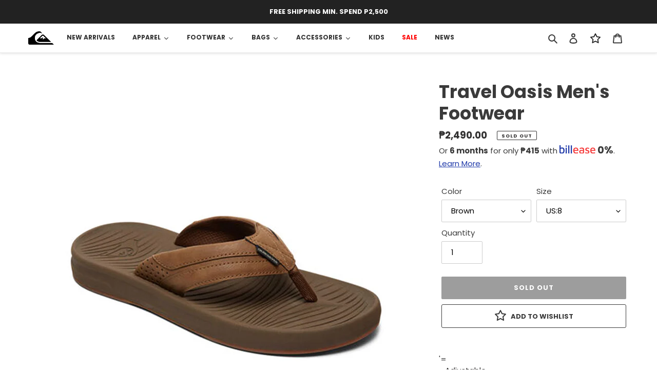

--- FILE ---
content_type: text/html; charset=utf-8
request_url: https://quiksilver.com.ph/products/travel-oasis-mens-footwear-1000499516
body_size: 48833
content:
<!doctype html>
<html class="no-js" lang="en">
  <head>
    <!-- Google tag (gtag.js) -->
    <script async src="https://www.googletagmanager.com/gtag/js?id=G-YKDLNNVCST"></script>
    <script>
      window.dataLayer = window.dataLayer || [];
      function gtag(){dataLayer.push(arguments);}
      gtag('js', new Date());

      gtag('config', 'G-YKDLNNVCST');
    </script>

    <!-- Google Tag Manager -->
    <script>
      (function(w,d,s,l,i){w[l]=w[l]||[];w[l].push({'gtm.start':
      new Date().getTime(),event:'gtm.js'});var f=d.getElementsByTagName(s)[0],
      j=d.createElement(s),dl=l!='dataLayer'?'&l='+l:'';j.async=true;j.src=
      'https://www.googletagmanager.com/gtm.js?id='+i+dl;f.parentNode.insertBefore(j,f);
      })(window,document,'script','dataLayer','GTM-TNPSND5');
    </script>
    <!-- End Google Tag Manager -->

    <!-- Google Tag Manager -->
    <script>
      (function(w,d,s,l,i){w[l]=w[l]||[];w[l].push({'gtm.start':
      new Date().getTime(),event:'gtm.js'});var f=d.getElementsByTagName(s)[0],
      j=d.createElement(s),dl=l!='dataLayer'?'&l='+l:'';j.async=true;j.src=
      'https://www.googletagmanager.com/gtm.js?id='+i+dl;f.parentNode.insertBefore(j,f);
      })(window,document,'script','dataLayer','GTM-NJ6WPG7');
    </script>
    <!-- End Google Tag Manager -->

    <!-- Google tag (gtag.js) -->
    <script async src="https://www.googletagmanager.com/gtag/js?id=AW-377901701"></script>
    <script>
      window.dataLayer = window.dataLayer || [];
      function gtag(){dataLayer.push(arguments);}
      gtag('js', new Date());

      gtag('config', 'AW-377901701');
    </script>

    <meta charset="utf-8">
    <meta http-equiv="X-UA-Compatible" content="IE=edge,chrome=1">
    <meta name="viewport" content="width=device-width,initial-scale=1">
    <meta name="theme-color" content="#3a3a3a">

    <link rel="preconnect" href="https://cdn.shopify.com" crossorigin>
    <link rel="preconnect" href="https://fonts.shopify.com" crossorigin>
    <link rel="preconnect" href="https://monorail-edge.shopifysvc.com"><link rel="preload" href="//quiksilver.com.ph/cdn/shop/t/14/assets/theme.css?v=49125765639791102941708323259" as="style">
    <link rel="preload" as="font" href="//quiksilver.com.ph/cdn/fonts/poppins/poppins_n7.56758dcf284489feb014a026f3727f2f20a54626.woff2" type="font/woff2" crossorigin>
    <link rel="preload" as="font" href="//quiksilver.com.ph/cdn/fonts/poppins/poppins_n4.0ba78fa5af9b0e1a374041b3ceaadf0a43b41362.woff2" type="font/woff2" crossorigin>
    <link rel="preload" as="font" href="//quiksilver.com.ph/cdn/fonts/poppins/poppins_n7.56758dcf284489feb014a026f3727f2f20a54626.woff2" type="font/woff2" crossorigin>
    <link rel="preload" href="//quiksilver.com.ph/cdn/shop/t/14/assets/theme.js?v=6040768186473441861768897979" as="script">
    <link rel="preload" href="//quiksilver.com.ph/cdn/shop/t/14/assets/lazysizes.js?v=63098554868324070131657567034" as="script"><link rel="canonical" href="https://quiksilver.com.ph/products/travel-oasis-mens-footwear-1000499516"><link rel="shortcut icon" href="//quiksilver.com.ph/cdn/shop/files/favicon_32x32.png?v=1623997578" type="image/png"><title>Travel Oasis Men&#39;s Footwear
&ndash; Quiksilver PH</title><meta name="description" content="&#39;=- Adjustable - water-friendly faux nubuck upper - Silky spacer mesh liner backed with foam for comfort and breathability - anatomically contoured Hydrobound™ footbed- Features adjustable, water-friendly faux nubuck upper. Silky spacer mesh liner backed with foam for comfort and breathability."><!-- /snippets/social-meta-tags.liquid -->


<meta property="og:site_name" content="Quiksilver PH">
<meta property="og:url" content="https://quiksilver.com.ph/products/travel-oasis-mens-footwear-1000499516">
<meta property="og:title" content="Travel Oasis Men&#39;s Footwear">
<meta property="og:type" content="product">
<meta property="og:description" content="&#39;=- Adjustable - water-friendly faux nubuck upper - Silky spacer mesh liner backed with foam for comfort and breathability - anatomically contoured Hydrobound™ footbed- Features adjustable, water-friendly faux nubuck upper. Silky spacer mesh liner backed with foam for comfort and breathability."><meta property="og:image" content="http://quiksilver.com.ph/cdn/shop/files/1000499516_01.jpg?v=1722485151">
  <meta property="og:image:secure_url" content="https://quiksilver.com.ph/cdn/shop/files/1000499516_01.jpg?v=1722485151">
  <meta property="og:image:width" content="1000">
  <meta property="og:image:height" content="1000">
  <meta property="og:price:amount" content="2,490.00">
  <meta property="og:price:currency" content="PHP">



<meta name="twitter:card" content="summary_large_image">
<meta name="twitter:title" content="Travel Oasis Men&#39;s Footwear">
<meta name="twitter:description" content="&#39;=- Adjustable - water-friendly faux nubuck upper - Silky spacer mesh liner backed with foam for comfort and breathability - anatomically contoured Hydrobound™ footbed- Features adjustable, water-friendly faux nubuck upper. Silky spacer mesh liner backed with foam for comfort and breathability.">

    
<style data-shopify>
:root {
    --color-text: #3a3a3a;
    --color-text-rgb: 58, 58, 58;
    --color-body-text: #333232;
    --color-sale-text: #EA0606;
    --color-small-button-text-border: #3a3a3a;
    --color-text-field: #ffffff;
    --color-text-field-text: #000000;
    --color-text-field-text-rgb: 0, 0, 0;

    --color-btn-primary: #3a3a3a;
    --color-btn-primary-darker: #212121;
    --color-btn-primary-text: #ffffff;

    --color-blankstate: rgba(51, 50, 50, 0.35);
    --color-blankstate-border: rgba(51, 50, 50, 0.2);
    --color-blankstate-background: rgba(51, 50, 50, 0.1);

    --color-text-focus:#606060;
    --color-overlay-text-focus:#e6e6e6;
    --color-btn-primary-focus:#606060;
    --color-btn-social-focus:#d2d2d2;
    --color-small-button-text-border-focus:#606060;
    --predictive-search-focus:#f2f2f2;

    --color-body: #ffffff;
    --color-bg: #ffffff;
    --color-bg-rgb: 255, 255, 255;
    --color-bg-alt: rgba(51, 50, 50, 0.05);
    --color-bg-currency-selector: rgba(51, 50, 50, 0.2);

    --color-overlay-title-text: #ffffff;
    --color-image-overlay: #685858;
    --color-image-overlay-rgb: 104, 88, 88;--opacity-image-overlay: 0.4;--hover-overlay-opacity: 0.8;

    --color-border: #ebebeb;
    --color-border-form: #cccccc;
    --color-border-form-darker: #b3b3b3;

    --svg-select-icon: url(//quiksilver.com.ph/cdn/shop/t/14/assets/ico-select.svg?v=29003672709104678581657567086);
    --slick-img-url: url(//quiksilver.com.ph/cdn/shop/t/14/assets/ajax-loader.gif?v=41356863302472015721657567009);

    --font-weight-body--bold: 700;
    --font-weight-body--bolder: 700;

    --font-stack-header: Poppins, sans-serif;
    --font-style-header: normal;
    --font-weight-header: 700;

    --font-stack-body: Poppins, sans-serif;
    --font-style-body: normal;
    --font-weight-body: 400;

    --font-size-header: 26;

    --font-size-base: 15;

    --font-h1-desktop: 35;
    --font-h1-mobile: 32;
    --font-h2-desktop: 20;
    --font-h2-mobile: 18;
    --font-h3-mobile: 20;
    --font-h4-desktop: 17;
    --font-h4-mobile: 15;
    --font-h5-desktop: 15;
    --font-h5-mobile: 13;
    --font-h6-desktop: 14;
    --font-h6-mobile: 12;

    --font-mega-title-large-desktop: 65;

    --font-rich-text-large: 17;
    --font-rich-text-small: 13;

    
--color-video-bg: #f2f2f2;

    
    --global-color-image-loader-primary: rgba(58, 58, 58, 0.06);
    --global-color-image-loader-secondary: rgba(58, 58, 58, 0.12);
  }
</style>


    <style>
      *,::after,::before{box-sizing:border-box}body{margin:0}body,html{background-color:var(--color-body)}body,button{font-size:calc(var(--font-size-base) * 1px);font-family:var(--font-stack-body);font-style:var(--font-style-body);font-weight:var(--font-weight-body);color:var(--color-text);line-height:1.5}body,button{-webkit-font-smoothing:antialiased;-webkit-text-size-adjust:100%}.border-bottom{border-bottom:1px solid var(--color-border)}.btn--link{background-color:transparent;border:0;margin:0;color:var(--color-text);text-align:left}.text-right{text-align:right}.icon{display:inline-block;width:20px;height:20px;vertical-align:middle;fill:currentColor}.icon__fallback-text,.visually-hidden{position:absolute!important;overflow:hidden;clip:rect(0 0 0 0);height:1px;width:1px;margin:-1px;padding:0;border:0}svg.icon:not(.icon--full-color) circle,svg.icon:not(.icon--full-color) ellipse,svg.icon:not(.icon--full-color) g,svg.icon:not(.icon--full-color) line,svg.icon:not(.icon--full-color) path,svg.icon:not(.icon--full-color) polygon,svg.icon:not(.icon--full-color) polyline,svg.icon:not(.icon--full-color) rect,symbol.icon:not(.icon--full-color) circle,symbol.icon:not(.icon--full-color) ellipse,symbol.icon:not(.icon--full-color) g,symbol.icon:not(.icon--full-color) line,symbol.icon:not(.icon--full-color) path,symbol.icon:not(.icon--full-color) polygon,symbol.icon:not(.icon--full-color) polyline,symbol.icon:not(.icon--full-color) rect{fill:inherit;stroke:inherit}li{list-style:none}.list--inline{padding:0;margin:0}.list--inline>li{display:inline-block;margin-bottom:0;vertical-align:middle}a{color:var(--color-text);text-decoration:none}.h1,.h2,h1,h2{margin:0 0 17.5px;font-family:var(--font-stack-header);font-style:var(--font-style-header);font-weight:var(--font-weight-header);line-height:1.2;overflow-wrap:break-word;word-wrap:break-word}.h1 a,.h2 a,h1 a,h2 a{color:inherit;text-decoration:none;font-weight:inherit}.h1,h1{font-size:calc(((var(--font-h1-desktop))/ (var(--font-size-base))) * 1em);text-transform:none;letter-spacing:0}@media only screen and (max-width:749px){.h1,h1{font-size:calc(((var(--font-h1-mobile))/ (var(--font-size-base))) * 1em)}}.h2,h2{font-size:calc(((var(--font-h2-desktop))/ (var(--font-size-base))) * 1em);text-transform:uppercase;letter-spacing:.1em}@media only screen and (max-width:749px){.h2,h2{font-size:calc(((var(--font-h2-mobile))/ (var(--font-size-base))) * 1em)}}p{color:var(--color-body-text);margin:0 0 19.44444px}@media only screen and (max-width:749px){p{font-size:calc(((var(--font-size-base) - 1)/ (var(--font-size-base))) * 1em)}}p:last-child{margin-bottom:0}@media only screen and (max-width:749px){.small--hide{display:none!important}}.grid{list-style:none;margin:0;padding:0;margin-left:-30px}.grid::after{content:'';display:table;clear:both}@media only screen and (max-width:749px){.grid{margin-left:-22px}}.grid::after{content:'';display:table;clear:both}.grid--no-gutters{margin-left:0}.grid--no-gutters .grid__item{padding-left:0}.grid--table{display:table;table-layout:fixed;width:100%}.grid--table>.grid__item{float:none;display:table-cell;vertical-align:middle}.grid__item{float:left;padding-left:30px;width:100%}@media only screen and (max-width:749px){.grid__item{padding-left:22px}}.grid__item[class*="--push"]{position:relative}@media only screen and (min-width:750px){.medium-up--one-quarter{width:25%}.medium-up--push-one-third{width:33.33%}.medium-up--one-half{width:50%}.medium-up--push-one-third{left:33.33%;position:relative}}.site-header{position:relative;background-color:var(--color-body)}@media only screen and (max-width:749px){.site-header{border-bottom:1px solid var(--color-border)}}@media only screen and (min-width:750px){.site-header{padding:0 55px}.site-header.logo--center{padding-top:30px}}.site-header__logo{margin:15px 0}.logo-align--center .site-header__logo{text-align:center;margin:0 auto}@media only screen and (max-width:749px){.logo-align--center .site-header__logo{text-align:left;margin:15px 0}}@media only screen and (max-width:749px){.site-header__logo{padding-left:22px;text-align:left}.site-header__logo img{margin:0}}.site-header__logo-link{display:inline-block;word-break:break-word}@media only screen and (min-width:750px){.logo-align--center .site-header__logo-link{margin:0 auto}}.site-header__logo-image{display:block}@media only screen and (min-width:750px){.site-header__logo-image{margin:0 auto}}.site-header__logo-image img{width:100%}.site-header__logo-image--centered img{margin:0 auto}.site-header__logo img{display:block}.site-header__icons{position:relative;white-space:nowrap}@media only screen and (max-width:749px){.site-header__icons{width:auto;padding-right:13px}.site-header__icons .btn--link,.site-header__icons .site-header__cart{font-size:calc(((var(--font-size-base))/ (var(--font-size-base))) * 1em)}}.site-header__icons-wrapper{position:relative;display:-webkit-flex;display:-ms-flexbox;display:flex;width:100%;-ms-flex-align:center;-webkit-align-items:center;-moz-align-items:center;-ms-align-items:center;-o-align-items:center;align-items:center;-webkit-justify-content:flex-end;-ms-justify-content:flex-end;justify-content:flex-end}.site-header__account,.site-header__cart,.site-header__search{position:relative}.site-header__search.site-header__icon{display:none}@media only screen and (min-width:1400px){.site-header__search.site-header__icon{display:block}}.site-header__search-toggle{display:block}@media only screen and (min-width:750px){.site-header__account,.site-header__cart{padding:10px 11px}}.site-header__cart-title,.site-header__search-title{position:absolute!important;overflow:hidden;clip:rect(0 0 0 0);height:1px;width:1px;margin:-1px;padding:0;border:0;display:block;vertical-align:middle}.site-header__cart-title{margin-right:3px}.site-header__cart-count{display:flex;align-items:center;justify-content:center;position:absolute;right:.4rem;top:.2rem;font-weight:700;background-color:var(--color-btn-primary);color:var(--color-btn-primary-text);border-radius:50%;min-width:1em;height:1em}.site-header__cart-count span{font-family:HelveticaNeue,"Helvetica Neue",Helvetica,Arial,sans-serif;font-size:calc(11em / 16);line-height:1}@media only screen and (max-width:749px){.site-header__cart-count{top:calc(7em / 16);right:0;border-radius:50%;min-width:calc(19em / 16);height:calc(19em / 16)}}@media only screen and (max-width:749px){.site-header__cart-count span{padding:.25em calc(6em / 16);font-size:12px}}.site-header__menu{display:none}@media only screen and (max-width:749px){.site-header__icon{display:inline-block;vertical-align:middle;padding:10px 11px;margin:0}}@media only screen and (min-width:750px){.site-header__icon .icon-search{margin-right:3px}}.announcement-bar{z-index:10;position:relative;text-align:center;border-bottom:1px solid transparent;padding:2px}.announcement-bar__link{display:block}.announcement-bar__message{display:block;padding:11px 22px;font-size:calc(((16)/ (var(--font-size-base))) * 1em);font-weight:var(--font-weight-header)}@media only screen and (min-width:750px){.announcement-bar__message{padding-left:55px;padding-right:55px}}.site-nav{position:relative;padding:0;text-align:center;margin:25px 0}.site-nav a{padding:3px 10px}.site-nav__link{display:block;white-space:nowrap}.site-nav--centered .site-nav__link{padding-top:0}.site-nav__link .icon-chevron-down{width:calc(8em / 16);height:calc(8em / 16);margin-left:.5rem}.site-nav__label{border-bottom:1px solid transparent}.site-nav__link--active .site-nav__label{border-bottom-color:var(--color-text)}.site-nav__link--button{border:none;background-color:transparent;padding:3px 10px}.site-header__mobile-nav{z-index:11;position:relative;background-color:var(--color-body)}@media only screen and (max-width:749px){.site-header__mobile-nav{display:-webkit-flex;display:-ms-flexbox;display:flex;width:100%;-ms-flex-align:center;-webkit-align-items:center;-moz-align-items:center;-ms-align-items:center;-o-align-items:center;align-items:center}}.mobile-nav--open .icon-close{display:none}.main-content{opacity:0}.main-content .shopify-section{display:none}.main-content .shopify-section:first-child{display:inherit}.critical-hidden{display:none}
    </style>

    <script>
      window.performance.mark('debut:theme_stylesheet_loaded.start');

      function onLoadStylesheet() {
        performance.mark('debut:theme_stylesheet_loaded.end');
        performance.measure('debut:theme_stylesheet_loaded', 'debut:theme_stylesheet_loaded.start', 'debut:theme_stylesheet_loaded.end');

        var url = "//quiksilver.com.ph/cdn/shop/t/14/assets/theme.css?v=49125765639791102941708323259";
        var link = document.querySelector('link[href="' + url + '"]');
        link.loaded = true;
        link.dispatchEvent(new Event('load'));
      }
    </script>

    <link
      rel="stylesheet"
      href="//quiksilver.com.ph/cdn/shop/t/14/assets/theme.css?v=49125765639791102941708323259"
      type="text/css"
      media="print"
      onload="this.media='all';onLoadStylesheet()"
    >

    <style>
      @font-face {
  font-family: Poppins;
  font-weight: 700;
  font-style: normal;
  font-display: swap;
  src: url("//quiksilver.com.ph/cdn/fonts/poppins/poppins_n7.56758dcf284489feb014a026f3727f2f20a54626.woff2") format("woff2"),
       url("//quiksilver.com.ph/cdn/fonts/poppins/poppins_n7.f34f55d9b3d3205d2cd6f64955ff4b36f0cfd8da.woff") format("woff");
}

      @font-face {
  font-family: Poppins;
  font-weight: 400;
  font-style: normal;
  font-display: swap;
  src: url("//quiksilver.com.ph/cdn/fonts/poppins/poppins_n4.0ba78fa5af9b0e1a374041b3ceaadf0a43b41362.woff2") format("woff2"),
       url("//quiksilver.com.ph/cdn/fonts/poppins/poppins_n4.214741a72ff2596839fc9760ee7a770386cf16ca.woff") format("woff");
}

      @font-face {
  font-family: Poppins;
  font-weight: 700;
  font-style: normal;
  font-display: swap;
  src: url("//quiksilver.com.ph/cdn/fonts/poppins/poppins_n7.56758dcf284489feb014a026f3727f2f20a54626.woff2") format("woff2"),
       url("//quiksilver.com.ph/cdn/fonts/poppins/poppins_n7.f34f55d9b3d3205d2cd6f64955ff4b36f0cfd8da.woff") format("woff");
}

      @font-face {
  font-family: Poppins;
  font-weight: 700;
  font-style: normal;
  font-display: swap;
  src: url("//quiksilver.com.ph/cdn/fonts/poppins/poppins_n7.56758dcf284489feb014a026f3727f2f20a54626.woff2") format("woff2"),
       url("//quiksilver.com.ph/cdn/fonts/poppins/poppins_n7.f34f55d9b3d3205d2cd6f64955ff4b36f0cfd8da.woff") format("woff");
}

      @font-face {
  font-family: Poppins;
  font-weight: 400;
  font-style: italic;
  font-display: swap;
  src: url("//quiksilver.com.ph/cdn/fonts/poppins/poppins_i4.846ad1e22474f856bd6b81ba4585a60799a9f5d2.woff2") format("woff2"),
       url("//quiksilver.com.ph/cdn/fonts/poppins/poppins_i4.56b43284e8b52fc64c1fd271f289a39e8477e9ec.woff") format("woff");
}

      @font-face {
  font-family: Poppins;
  font-weight: 700;
  font-style: italic;
  font-display: swap;
  src: url("//quiksilver.com.ph/cdn/fonts/poppins/poppins_i7.42fd71da11e9d101e1e6c7932199f925f9eea42d.woff2") format("woff2"),
       url("//quiksilver.com.ph/cdn/fonts/poppins/poppins_i7.ec8499dbd7616004e21155106d13837fff4cf556.woff") format("woff");
}

    </style>

    <script>
      var theme = {
        breakpoints: {
          medium: 750,
          large: 990,
          widescreen: 1400
        },
        strings: {
          addToCart: "Add to cart",
          soldOut: "Sold out",
          unavailable: "Unavailable",
          regularPrice: "Regular price",
          salePrice: "Sale price",
          sale: "Sale",
          fromLowestPrice: "from [price]",
          vendor: "Vendor",
          showMore: "Show More",
          showLess: "Show Less",
          searchFor: "Search for",
          addressError: "Error looking up that address",
          addressNoResults: "No results for that address",
          addressQueryLimit: "You have exceeded the Google API usage limit. Consider upgrading to a \u003ca href=\"https:\/\/developers.google.com\/maps\/premium\/usage-limits\"\u003ePremium Plan\u003c\/a\u003e.",
          authError: "There was a problem authenticating your Google Maps account.",
          newWindow: "Opens in a new window.",
          external: "Opens external website.",
          newWindowExternal: "Opens external website in a new window.",
          removeLabel: "Remove [product]",
          update: "Update",
          quantity: "Quantity",
          discountedTotal: "Discounted total",
          regularTotal: "Regular total",
          priceColumn: "See Price column for discount details.",
          quantityMinimumMessage: "Quantity must be 1 or more",
          cartError: "There was an error while updating your cart. Please try again.",
          removedItemMessage: "Removed \u003cspan class=\"cart__removed-product-details\"\u003e([quantity]) [link]\u003c\/span\u003e from your cart.",
          unitPrice: "Unit price",
          unitPriceSeparator: "per",
          oneCartCount: "1 item",
          otherCartCount: "[count] items",
          quantityLabel: "Quantity: [count]",
          products: "Products",
          loading: "Loading",
          number_of_results: "[result_number] of [results_count]",
          number_of_results_found: "[results_count] results found",
          one_result_found: "1 result found"
        },
        moneyFormat: "₱{{amount}}",
        moneyFormatWithCurrency: "₱{{amount}} PHP",
        settings: {
          predictiveSearchEnabled: true,
          predictiveSearchShowPrice: false,
          predictiveSearchShowVendor: false
        },
        stylesheet: "//quiksilver.com.ph/cdn/shop/t/14/assets/theme.css?v=49125765639791102941708323259"
      }

      document.documentElement.className = document.documentElement.className.replace('no-js', 'js');
    </script><script src="//quiksilver.com.ph/cdn/shop/t/14/assets/theme.js?v=6040768186473441861768897979" defer="defer"></script>
    <script src="//quiksilver.com.ph/cdn/shop/t/14/assets/lazysizes.js?v=63098554868324070131657567034" async="async"></script>

    <script type="text/javascript">
      if (window.MSInputMethodContext && document.documentMode) {
        var scripts = document.getElementsByTagName('script')[0];
        var polyfill = document.createElement("script");
        polyfill.defer = true;
        polyfill.src = "//quiksilver.com.ph/cdn/shop/t/14/assets/ie11CustomProperties.min.js?v=146208399201472936201657567032";

        scripts.parentNode.insertBefore(polyfill, scripts);
      }
    </script>

    <!-- starapps_core_start -->
<!-- This code is automatically managed by StarApps Studio -->
<!-- Please contact support@starapps.studio for any help -->
<!-- File location: snippets/starapps-core.liquid -->
<script type="text/javascript" src="https://assets-cdn.starapps.studio/apps/vsk/quicksilver-ph/script-36627-1682946626.js?shop=quicksilver-ph.myshopify.com" async></script>


<!-- VSK_PRE_APP_HIDE_CODE -->

<!-- VSK_PRE_APP_HIDE_CODE_END -->
    




<script type="application/json" sa-language-info="true" data-no-instant="true">{"current_language":"en", "default_language":"en", "money_format":"₱{{amount}}"}</script>

    

<script type="text/javascript" src="https://assets-cdn.starapps.studio/apps/vsk/quicksilver-ph/data-1686725144-kMWLrEwvCqIe.js?shop=quicksilver-ph.myshopify.com" async></script>
<!-- starapps_core_end -->
    <script>window.performance && window.performance.mark && window.performance.mark('shopify.content_for_header.start');</script><meta name="google-site-verification" content="sEKk7Oop3v-Tj95D0l39fDSVIkZSlAlQadgD_64cJ5A">
<meta id="shopify-digital-wallet" name="shopify-digital-wallet" content="/52946927812/digital_wallets/dialog">
<link rel="alternate" type="application/json+oembed" href="https://quiksilver.com.ph/products/travel-oasis-mens-footwear-1000499516.oembed">
<script async="async" src="/checkouts/internal/preloads.js?locale=en-PH"></script>
<script id="shopify-features" type="application/json">{"accessToken":"7a415c28a7859c66fc8d14525248c776","betas":["rich-media-storefront-analytics"],"domain":"quiksilver.com.ph","predictiveSearch":true,"shopId":52946927812,"locale":"en"}</script>
<script>var Shopify = Shopify || {};
Shopify.shop = "quicksilver-ph.myshopify.com";
Shopify.locale = "en";
Shopify.currency = {"active":"PHP","rate":"1.0"};
Shopify.country = "PH";
Shopify.theme = {"name":"Debut(3\/17\/22: Sliding Violator)+FLITS{11\/07\/22}","id":134003097847,"schema_name":"Debut","schema_version":"17.9.0","theme_store_id":796,"role":"main"};
Shopify.theme.handle = "null";
Shopify.theme.style = {"id":null,"handle":null};
Shopify.cdnHost = "quiksilver.com.ph/cdn";
Shopify.routes = Shopify.routes || {};
Shopify.routes.root = "/";</script>
<script type="module">!function(o){(o.Shopify=o.Shopify||{}).modules=!0}(window);</script>
<script>!function(o){function n(){var o=[];function n(){o.push(Array.prototype.slice.apply(arguments))}return n.q=o,n}var t=o.Shopify=o.Shopify||{};t.loadFeatures=n(),t.autoloadFeatures=n()}(window);</script>
<script id="shop-js-analytics" type="application/json">{"pageType":"product"}</script>
<script defer="defer" async type="module" src="//quiksilver.com.ph/cdn/shopifycloud/shop-js/modules/v2/client.init-shop-cart-sync_BN7fPSNr.en.esm.js"></script>
<script defer="defer" async type="module" src="//quiksilver.com.ph/cdn/shopifycloud/shop-js/modules/v2/chunk.common_Cbph3Kss.esm.js"></script>
<script defer="defer" async type="module" src="//quiksilver.com.ph/cdn/shopifycloud/shop-js/modules/v2/chunk.modal_DKumMAJ1.esm.js"></script>
<script type="module">
  await import("//quiksilver.com.ph/cdn/shopifycloud/shop-js/modules/v2/client.init-shop-cart-sync_BN7fPSNr.en.esm.js");
await import("//quiksilver.com.ph/cdn/shopifycloud/shop-js/modules/v2/chunk.common_Cbph3Kss.esm.js");
await import("//quiksilver.com.ph/cdn/shopifycloud/shop-js/modules/v2/chunk.modal_DKumMAJ1.esm.js");

  window.Shopify.SignInWithShop?.initShopCartSync?.({"fedCMEnabled":true,"windoidEnabled":true});

</script>
<script>(function() {
  var isLoaded = false;
  function asyncLoad() {
    if (isLoaded) return;
    isLoaded = true;
    var urls = ["https:\/\/cdn.shopify.com\/s\/files\/1\/0529\/4692\/7812\/t\/12\/assets\/globo.formbuilder.init.js?v=1647531936\u0026shop=quicksilver-ph.myshopify.com","https:\/\/cdn.shopify.com\/s\/files\/1\/0529\/4692\/7812\/t\/14\/assets\/pop_52946927812.js?v=1690274813\u0026shop=quicksilver-ph.myshopify.com","\/\/open-signin.okasconcepts.com\/js\/resource.js?shop=quicksilver-ph.myshopify.com"];
    for (var i = 0; i < urls.length; i++) {
      var s = document.createElement('script');
      s.type = 'text/javascript';
      s.async = true;
      s.src = urls[i];
      var x = document.getElementsByTagName('script')[0];
      x.parentNode.insertBefore(s, x);
    }
  };
  if(window.attachEvent) {
    window.attachEvent('onload', asyncLoad);
  } else {
    window.addEventListener('load', asyncLoad, false);
  }
})();</script>
<script id="__st">var __st={"a":52946927812,"offset":28800,"reqid":"a4c8539d-a575-452e-8875-cb08702df37c-1769750996","pageurl":"quiksilver.com.ph\/products\/travel-oasis-mens-footwear-1000499516","u":"656e4a267d65","p":"product","rtyp":"product","rid":8406009413879};</script>
<script>window.ShopifyPaypalV4VisibilityTracking = true;</script>
<script id="captcha-bootstrap">!function(){'use strict';const t='contact',e='account',n='new_comment',o=[[t,t],['blogs',n],['comments',n],[t,'customer']],c=[[e,'customer_login'],[e,'guest_login'],[e,'recover_customer_password'],[e,'create_customer']],r=t=>t.map((([t,e])=>`form[action*='/${t}']:not([data-nocaptcha='true']) input[name='form_type'][value='${e}']`)).join(','),a=t=>()=>t?[...document.querySelectorAll(t)].map((t=>t.form)):[];function s(){const t=[...o],e=r(t);return a(e)}const i='password',u='form_key',d=['recaptcha-v3-token','g-recaptcha-response','h-captcha-response',i],f=()=>{try{return window.sessionStorage}catch{return}},m='__shopify_v',_=t=>t.elements[u];function p(t,e,n=!1){try{const o=window.sessionStorage,c=JSON.parse(o.getItem(e)),{data:r}=function(t){const{data:e,action:n}=t;return t[m]||n?{data:e,action:n}:{data:t,action:n}}(c);for(const[e,n]of Object.entries(r))t.elements[e]&&(t.elements[e].value=n);n&&o.removeItem(e)}catch(o){console.error('form repopulation failed',{error:o})}}const l='form_type',E='cptcha';function T(t){t.dataset[E]=!0}const w=window,h=w.document,L='Shopify',v='ce_forms',y='captcha';let A=!1;((t,e)=>{const n=(g='f06e6c50-85a8-45c8-87d0-21a2b65856fe',I='https://cdn.shopify.com/shopifycloud/storefront-forms-hcaptcha/ce_storefront_forms_captcha_hcaptcha.v1.5.2.iife.js',D={infoText:'Protected by hCaptcha',privacyText:'Privacy',termsText:'Terms'},(t,e,n)=>{const o=w[L][v],c=o.bindForm;if(c)return c(t,g,e,D).then(n);var r;o.q.push([[t,g,e,D],n]),r=I,A||(h.body.append(Object.assign(h.createElement('script'),{id:'captcha-provider',async:!0,src:r})),A=!0)});var g,I,D;w[L]=w[L]||{},w[L][v]=w[L][v]||{},w[L][v].q=[],w[L][y]=w[L][y]||{},w[L][y].protect=function(t,e){n(t,void 0,e),T(t)},Object.freeze(w[L][y]),function(t,e,n,w,h,L){const[v,y,A,g]=function(t,e,n){const i=e?o:[],u=t?c:[],d=[...i,...u],f=r(d),m=r(i),_=r(d.filter((([t,e])=>n.includes(e))));return[a(f),a(m),a(_),s()]}(w,h,L),I=t=>{const e=t.target;return e instanceof HTMLFormElement?e:e&&e.form},D=t=>v().includes(t);t.addEventListener('submit',(t=>{const e=I(t);if(!e)return;const n=D(e)&&!e.dataset.hcaptchaBound&&!e.dataset.recaptchaBound,o=_(e),c=g().includes(e)&&(!o||!o.value);(n||c)&&t.preventDefault(),c&&!n&&(function(t){try{if(!f())return;!function(t){const e=f();if(!e)return;const n=_(t);if(!n)return;const o=n.value;o&&e.removeItem(o)}(t);const e=Array.from(Array(32),(()=>Math.random().toString(36)[2])).join('');!function(t,e){_(t)||t.append(Object.assign(document.createElement('input'),{type:'hidden',name:u})),t.elements[u].value=e}(t,e),function(t,e){const n=f();if(!n)return;const o=[...t.querySelectorAll(`input[type='${i}']`)].map((({name:t})=>t)),c=[...d,...o],r={};for(const[a,s]of new FormData(t).entries())c.includes(a)||(r[a]=s);n.setItem(e,JSON.stringify({[m]:1,action:t.action,data:r}))}(t,e)}catch(e){console.error('failed to persist form',e)}}(e),e.submit())}));const S=(t,e)=>{t&&!t.dataset[E]&&(n(t,e.some((e=>e===t))),T(t))};for(const o of['focusin','change'])t.addEventListener(o,(t=>{const e=I(t);D(e)&&S(e,y())}));const B=e.get('form_key'),M=e.get(l),P=B&&M;t.addEventListener('DOMContentLoaded',(()=>{const t=y();if(P)for(const e of t)e.elements[l].value===M&&p(e,B);[...new Set([...A(),...v().filter((t=>'true'===t.dataset.shopifyCaptcha))])].forEach((e=>S(e,t)))}))}(h,new URLSearchParams(w.location.search),n,t,e,['guest_login'])})(!0,!0)}();</script>
<script integrity="sha256-4kQ18oKyAcykRKYeNunJcIwy7WH5gtpwJnB7kiuLZ1E=" data-source-attribution="shopify.loadfeatures" defer="defer" src="//quiksilver.com.ph/cdn/shopifycloud/storefront/assets/storefront/load_feature-a0a9edcb.js" crossorigin="anonymous"></script>
<script data-source-attribution="shopify.dynamic_checkout.dynamic.init">var Shopify=Shopify||{};Shopify.PaymentButton=Shopify.PaymentButton||{isStorefrontPortableWallets:!0,init:function(){window.Shopify.PaymentButton.init=function(){};var t=document.createElement("script");t.src="https://quiksilver.com.ph/cdn/shopifycloud/portable-wallets/latest/portable-wallets.en.js",t.type="module",document.head.appendChild(t)}};
</script>
<script data-source-attribution="shopify.dynamic_checkout.buyer_consent">
  function portableWalletsHideBuyerConsent(e){var t=document.getElementById("shopify-buyer-consent"),n=document.getElementById("shopify-subscription-policy-button");t&&n&&(t.classList.add("hidden"),t.setAttribute("aria-hidden","true"),n.removeEventListener("click",e))}function portableWalletsShowBuyerConsent(e){var t=document.getElementById("shopify-buyer-consent"),n=document.getElementById("shopify-subscription-policy-button");t&&n&&(t.classList.remove("hidden"),t.removeAttribute("aria-hidden"),n.addEventListener("click",e))}window.Shopify?.PaymentButton&&(window.Shopify.PaymentButton.hideBuyerConsent=portableWalletsHideBuyerConsent,window.Shopify.PaymentButton.showBuyerConsent=portableWalletsShowBuyerConsent);
</script>
<script data-source-attribution="shopify.dynamic_checkout.cart.bootstrap">document.addEventListener("DOMContentLoaded",(function(){function t(){return document.querySelector("shopify-accelerated-checkout-cart, shopify-accelerated-checkout")}if(t())Shopify.PaymentButton.init();else{new MutationObserver((function(e,n){t()&&(Shopify.PaymentButton.init(),n.disconnect())})).observe(document.body,{childList:!0,subtree:!0})}}));
</script>

<script>window.performance && window.performance.mark && window.performance.mark('shopify.content_for_header.end');</script>
    
<script>window.__pagefly_analytics_settings__={"version":2,"visits":1003,"dashboardVisits":"114","storefrontPassword":"","acceptGDPR":true,"acceptTracking":false,"planMigrated":true,"klaviyoListKey":"MFNKPU","install_app":"1","create_first_home_page":"1","pageflyThemeId":118673932484,"publish_first_home_page":"1","create_first_regular_page":"1","publish_first_regular_page":"1","create_first_collection_page":"1","publish_first_collection_page":"1","referralCode":"XzwUUxb7","create_first_product_page":"1","publish_first_product_page":"1","landingPage":"https://pagefly.io/?ref=XzwUUxb7&target=app-listing","acceptGATracking":true,"acceptCrisp":true,"acceptCookies":true,"pageflyVersion":"3.18.1"};</script>

    <script
      src="https://cdnjs.cloudflare.com/ajax/libs/jquery/3.5.1/jquery.min.js"
      integrity="sha512-bLT0Qm9VnAYZDflyKcBaQ2gg0hSYNQrJ8RilYldYQ1FxQYoCLtUjuuRuZo+fjqhx/qtq/1itJ0C2ejDxltZVFg=="
      crossorigin="anonymous"
    ></script>

    <div id="shopify-section-filter-menu-settings" class="shopify-section"><style type="text/css">
/*  Filter Menu Color and Image Section CSS */</style>
<link href="//quiksilver.com.ph/cdn/shop/t/14/assets/filter-menu.scss.css?v=22713765485190106851696053765" rel="stylesheet" type="text/css" media="all" />
<script src="//quiksilver.com.ph/cdn/shop/t/14/assets/filter-menu.js?v=49340628946205510741657567086" type="text/javascript"></script>





</div>

    <script>
	var Globo = Globo || {};
    var globoFormbuilderRecaptchaInit = function(){};
    Globo.FormBuilder = Globo.FormBuilder || {};
    Globo.FormBuilder.url = "https://form.globosoftware.net";
    Globo.FormBuilder.shop = {
        settings : {
            reCaptcha : {
                siteKey : ''
            },
            hideWaterMark : false,
            encryptionFormId : false,
            copyright: `Powered by Globo <a href="https://apps.shopify.com/form-builder-contact-form" target="_blank">Form</a>`,
            scrollTop: true
        },
        pricing:{
            features:{
                fileUpload : 2,
                removeCopyright : false,
                bulkOrderForm: false,
                cartForm: false,
            }
        },
        configuration: {
            money_format:  "₱{{amount}}"
        },
        encryption_form_id : false
    };
    Globo.FormBuilder.forms = [];

    
    Globo.FormBuilder.page = {
        title : document.title,
        href : window.location.href,
        type: "product"
    };
    Globo.FormBuilder.assetFormUrls = [];
            Globo.FormBuilder.assetFormUrls[43388] = "//quiksilver.com.ph/cdn/shop/t/14/assets/globo.formbuilder.data.43388.js?v=129486153429560403021657567028";
            
</script>

<link rel="preload" href="//quiksilver.com.ph/cdn/shop/t/14/assets/globo.formbuilder.css?v=41083919034925090011657567028" as="style" onload="this.onload=null;this.rel='stylesheet'">
<noscript><link rel="stylesheet" href="//quiksilver.com.ph/cdn/shop/t/14/assets/globo.formbuilder.css?v=41083919034925090011657567028"></noscript>
<link rel="stylesheet" href="//quiksilver.com.ph/cdn/shop/t/14/assets/globo.formbuilder.css?v=41083919034925090011657567028">


<script>
    Globo.FormBuilder.__webpack_public_path__ = "//quiksilver.com.ph/cdn/shop/t/14/assets/"
</script>
<script src="//quiksilver.com.ph/cdn/shop/t/14/assets/globo.formbuilder.index.js?v=53171278993262819011657567029" defer></script>

    










    

<script type="text/javascript">
  window.dataLayer = window.dataLayer || [];

  window.appStart = function(){
     

    window.productPageHandle = function(){
      var productName = "Travel Oasis Mens Footwear";
      var productId = "8406009413879";
      var productPrice = "2,490.00";
      var productBrand = "Quiksilver";
      var productCollection = "APRIL 2025 SELECTED SKU"

      window.dataLayer.push({
        event: 'analyzify_productDetail',
        productName: productName,
        productId: productId,
        productPrice: productPrice,
        productBrand: productBrand,
        productCategory: productCollection,
      });
    };

    
    	productPageHandle()
    
  }

  appStart();
</script>

    
    <script type="text/javascript">
  window.Pop = window.Pop || {};
  window.Pop.common = window.Pop.common || {};
  window.Pop.common.shop = {
    permanent_domain: 'quicksilver-ph.myshopify.com',
    currency: "PHP",
    money_format: "₱{{amount}}",
    id: 52946927812
  };
  

  window.Pop.common.template = 'product';
  window.Pop.common.cart = {};
  window.Pop.common.vapid_public_key = "BJuXCmrtTK335SuczdNVYrGVtP_WXn4jImChm49st7K7z7e8gxSZUKk4DhUpk8j2Xpiw5G4-ylNbMKLlKkUEU98=";
  window.Pop.global_config = {"asset_urls":{"loy":{},"rev":{},"pu":{"init_js":null},"widgets":{"init_js":"https:\/\/cdn.shopify.com\/s\/files\/1\/0194\/1736\/6592\/t\/1\/assets\/ba_widget_init.js?v=1728041536","modal_js":"https:\/\/cdn.shopify.com\/s\/files\/1\/0194\/1736\/6592\/t\/1\/assets\/ba_widget_modal.js?v=1728041538","modal_css":"https:\/\/cdn.shopify.com\/s\/files\/1\/0194\/1736\/6592\/t\/1\/assets\/ba_widget_modal.css?v=1654723622"},"forms":{},"global":{"helper_js":"https:\/\/cdn.shopify.com\/s\/files\/1\/0194\/1736\/6592\/t\/1\/assets\/ba_pop_tracking.js?v=1704919189"}},"proxy_paths":{"pop":"\/apps\/ba-pop","app_metrics":"\/apps\/ba-pop\/app_metrics","push_subscription":"\/apps\/ba-pop\/push"},"aat":["pop"],"pv":false,"sts":false,"bam":true,"batc":true,"base_money_format":"₱{{amount}}","online_store_version":1,"loy_js_api_enabled":false,"shop":{"id":52946927812,"name":"Quiksilver PH","domain":"quiksilver.com.ph"}};
  window.Pop.widgets_config = {"id":104679,"active":false,"frequency_limit_amount":1,"frequency_limit_time_unit":"minutes","background_image":{"position":"background","widget_background_preview_url":"https:\/\/activestorage-public.s3.us-west-2.amazonaws.com\/tceek5vaaz1pg4stmvx0q8j695um"},"initial_state":{"body":"Sign up and unlock your instant discount","title":"Get 10% off your order","cta_text":"Claim Discount","show_email":"true","action_text":"Saving...","footer_text":"You are signing up to receive communication via email and can unsubscribe at any time.","dismiss_text":"No thanks","email_placeholder":"Email Address","phone_placeholder":"Phone Number"},"success_state":{"body":"Thanks for subscribing. Copy your discount code and apply to your next order.","title":"Discount Unlocked 🎉","cta_text":"Continue shopping","cta_action":"dismiss","redirect_url":"","open_url_new_tab":"false"},"closed_state":{"action":"close_widget","font_size":"20","action_text":"GET 10% OFF","display_offset":"300","display_position":"left"},"error_state":{"submit_error":"Sorry, please try again later","invalid_email":"Please enter valid email address!","error_subscribing":"Error subscribing, try again later","already_registered":"You have already registered","invalid_phone_number":"Please enter valid phone number!"},"trigger":{"action":"on_timer","delay_in_seconds":"0"},"colors":{"link_color":"#4FC3F7","sticky_bar_bg":"#C62828","cta_font_color":"#fff","body_font_color":"#000","sticky_bar_text":"#fff","background_color":"#fff","error_text_color":"#ff2626","title_font_color":"#000","footer_font_color":"#bbb","dismiss_font_color":"#bbb","cta_background_color":"#000","sticky_coupon_bar_bg":"#286ef8","error_text_background":"","sticky_coupon_bar_text":"#fff"},"sticky_coupon_bar":{"enabled":"false","message":"Don't forget to use your code"},"display_style":{"font":"Arial","size":"regular","align":"center"},"dismissable":true,"has_background":true,"opt_in_channels":["email"],"rules":[],"widget_css":".powered_by_rivo{\n  display: none;\n}\n.ba_widget_main_design {\n  background: #fff;\n}\n.ba_widget_content{text-align: center}\n.ba_widget_parent{\n  font-family: Arial;\n}\n.ba_widget_parent.background{\n  background-image: url(\"https:\/\/d15d3imw3mjndz.cloudfront.net\/tceek5vaaz1pg4stmvx0q8j695um\");\n}\n.ba_widget_left_content{\n}\n.ba_widget_right_content{\n}\n#ba_widget_cta_button:disabled{\n  background: #000cc;\n}\n#ba_widget_cta_button{\n  background: #000;\n  color: #fff;\n}\n#ba_widget_cta_button:after {\n  background: #000e0;\n}\n.ba_initial_state_title, .ba_success_state_title{\n  color: #000;\n}\n.ba_initial_state_body, .ba_success_state_body{\n  color: #000;\n}\n.ba_initial_state_dismiss_text{\n  color: #bbb;\n}\n.ba_initial_state_footer_text, .ba_initial_state_sms_agreement{\n  color: #bbb;\n}\n.ba_widget_error{\n  color: #ff2626;\n  background: ;\n}\n.ba_link_color{\n  color: #4FC3F7;\n}\n","custom_css":".ba_widget_main_design.large, .ba_widget_main_design.regular {\n    width: 540px !important;\n    height: 540px!important;\n    position: relative;\n}\n\n#ba_widget_email_input, .ba_widget_content div {\n    display: none !important;\n}\n@media only screen and (max-width: 768px)\n{\n.ba_widget_main_design.large, .ba_widget_main_design.regular {\n    width: auto !important;\n    height: 414px!important;\n    position: relative;\n}\n    .ba_widget_main_design.regular, .ba_widget_main_design.large {\n        margin-top: 50%;\n    }\n}\n.ba_widget_parent.background, .ba_widget_content {\n    height: 100%;\n}\n\n#ba_widget_cta_button {\n    display: none !important;\n    opacity: 0;\n}\n\na#close_ba_widget {background: black;padding: 10px;}\na#close_ba_widget svg {fill: white !important}\na#close_ba_widget:hover{background: white;}\na#close_ba_widget:hover svg {\n    fill: black !important;\n    background: white;\n}\n\n.ba_widget_main_design .ba_widget_content .shop_now {display:none} \n#ba_widget_cta_button {\n    display: block !important;\n    width: 114px;\n    height: 45px;\n    position: absolute;\n    background: red;\n    z-index: 10;\n    opacity: 0;\n    top: 405px;\n    cursor: pointer;\n    left: 212px;\n}","logo":null};
</script>


<script type="text/javascript">
  

  (function() {
    //Global snippet for Email Popups
    //this is updated automatically - do not edit manually.
    document.addEventListener('DOMContentLoaded', function() {
      function loadScript(src, defer, done) {
        var js = document.createElement('script');
        js.src = src;
        js.defer = defer;
        js.onload = function(){done();};
        js.onerror = function(){
          done(new Error('Failed to load script ' + src));
        };
        document.head.appendChild(js);
      }

      function browserSupportsAllFeatures() {
        return window.Promise && window.fetch && window.Symbol;
      }

      if (browserSupportsAllFeatures()) {
        main();
      } else {
        loadScript('https://cdnjs.cloudflare.com/polyfill/v3/polyfill.min.js?features=Promise,fetch', true, main);
      }

      function loadAppScripts(){
        const popAppEmbedEnabled = document.getElementById("pop-app-embed-init");

        if (window.Pop.global_config.aat.includes("pop") && !popAppEmbedEnabled){
          loadScript(window.Pop.global_config.asset_urls.widgets.init_js, true, function(){});
        }
      }

      function main(err) {
        loadScript(window.Pop.global_config.asset_urls.global.helper_js, false, loadAppScripts);
      }
    });
  })();
</script>

    
  

<!-- BEGIN app block: shopify://apps/labeler/blocks/app-embed/38a5b8ec-f58a-4fa4-8faa-69ddd0f10a60 -->

<script>
  let aco_allProducts = new Map();
</script>
<script>
  const normalStyle = [
  "background: rgb(173, 216, 230)",
  "padding: 15px",
  "font-size: 1.5em",
  "font-family: 'Poppins', sans-serif",
  "color: black",
  "border-radius: 10px",
  ];
  const warningStyle = [
  "background: rgb(255, 165, 0)",
  "padding: 15px",
  "font-size: 1.5em",
  "font-family: 'Poppins', sans-serif",
  "color: black", 
  "border-radius: 10px",
  ];
  let content = "%cWelcome to labeler v3!🎉🎉";
  let version = "v3";

  if (version !== "v3") {
    content = "%cWarning! Update labeler to v3 ⚠️⚠️";
    console.log(content, warningStyle.join(";"));
  }
  else {
    console.log(content, normalStyle.join(";"));
  }
  try{
     
    
        aco_allProducts.set(`travel-oasis-mens-footwear-1000499516`,{
              availableForSale: false,
              collections: [{"id":484487201015,"handle":"april-2025-selected-sku","updated_at":"2026-01-25T20:13:34+08:00","published_at":"2025-04-11T08:45:31+08:00","sort_order":"best-selling","template_suffix":null,"published_scope":"web","title":"APRIL 2025 SELECTED SKU","body_html":null},{"id":491668111607,"handle":"buy2-get10-buy3-get15-off-oct-1-15","updated_at":"2026-01-28T20:14:40+08:00","published_at":"2025-10-03T11:38:53+08:00","sort_order":"best-selling","template_suffix":null,"published_scope":"web","title":"BUY2 GET10 BUY3 GET15 OFF OCT 1-15","body_html":null},{"id":485778784503,"handle":"gwp-may-2025","updated_at":"2026-01-23T20:14:36+08:00","published_at":"2025-05-19T15:23:23+08:00","sort_order":"best-selling","template_suffix":null,"published_scope":"web","title":"GWP MAY 2025","body_html":null},{"id":494360428791,"handle":"do-not-delete-clp","title":"Regular Items","updated_at":"2026-01-28T20:14:40+08:00","body_html":"\u003cp\u003eITEMS WITH NO MARKDOWN\u003c\/p\u003e","published_at":"2025-11-26T10:57:59+08:00","sort_order":"best-selling","template_suffix":"","disjunctive":false,"rules":[{"column":"is_price_reduced","relation":"is_not_set","condition":""}],"published_scope":"web"},{"id":479739248887,"handle":"selected-sku-march","updated_at":"2026-01-24T20:13:51+08:00","published_at":"2025-02-27T14:48:43+08:00","sort_order":"best-selling","template_suffix":null,"published_scope":"web","title":"SELECTED SKU MARCH","body_html":null},{"id":485221695735,"handle":"selected-sku-may-2025","updated_at":"2026-01-23T20:14:36+08:00","published_at":"2025-04-30T15:47:51+08:00","sort_order":"best-selling","template_suffix":null,"published_scope":"web","title":"SELECTED SKU MAY 2025","body_html":null},{"id":265988636868,"handle":"tanks","title":"Tanks","updated_at":"2026-01-28T20:14:40+08:00","body_html":"","published_at":"2021-05-07T06:54:21+08:00","sort_order":"best-selling","template_suffix":"pagefly.ddf42555","disjunctive":true,"rules":[{"column":"tag","relation":"equals","condition":"tanks"},{"column":"tag","relation":"equals","condition":"tank"},{"column":"tag","relation":"equals","condition":"tank top"},{"column":"variant_inventory","relation":"greater_than","condition":"0"}],"published_scope":"web"}],
              first_variant: null,
              price:`2,490.00`,
              compareAtPriceRange: {
                maxVariantPrice: {
                    amount: `0.00`,
                    currencyCode: `PHP`
                },
                minVariantPrice: {
                    amount: `0.00`,
                    currencyCode: `PHP`
                },
              },
              createdAt: `2024-08-01 11:51:25 +0800`,
              featuredImage: `files/1000499516_01.jpg`,
              handle: `travel-oasis-mens-footwear-1000499516`,
              id:"8406009413879",
              images: [
                
                {
                  id: "43414467150071",
                  url: `files/1000499516_01.jpg`,
                  altText: `Travel Oasis Men's Footwear`,
                },
                
                {
                  id: "43414467182839",
                  url: `files/1000499516_02.jpg`,
                  altText: `Travel Oasis Men's Footwear`,
                },
                
                {
                  id: "43414467215607",
                  url: `files/1000499516_03.jpg`,
                  altText: `Travel Oasis Men's Footwear`,
                },
                
              ],
              priceRange: {
                maxVariantPrice: {
                  amount:`2,490.00`
                },
                minVariantPrice: {
                  amount:`2,490.00`
                },
              },
              productType: ``,
              publishedAt: `2025-04-01 00:15:38 +0800`,
              tags: ["Footwear","tanks","Thongs"],
              title: `Travel Oasis Men's Footwear`,
              variants: [
                
                {
                availableForSale: false,
                compareAtPrice : {
                  amount:``
                },
                id: `gid://shopify/ProductVariant/45160649949431`,
                quantityAvailable:0,
                image : {
                  id: "null",
                  url: ``,
                  altText: ``,
                },
                price :{
                  amount: `2,490.00`,
                  currencyCode: `PHP`
                  },
                title: `Brown / US:8`,
                },
                
                {
                availableForSale: false,
                compareAtPrice : {
                  amount:``
                },
                id: `gid://shopify/ProductVariant/45160649982199`,
                quantityAvailable:0,
                image : {
                  id: "null",
                  url: ``,
                  altText: ``,
                },
                price :{
                  amount: `2,490.00`,
                  currencyCode: `PHP`
                  },
                title: `Brown / US:9`,
                },
                
                {
                availableForSale: false,
                compareAtPrice : {
                  amount:``
                },
                id: `gid://shopify/ProductVariant/45160650014967`,
                quantityAvailable:0,
                image : {
                  id: "null",
                  url: ``,
                  altText: ``,
                },
                price :{
                  amount: `2,490.00`,
                  currencyCode: `PHP`
                  },
                title: `Brown / US:10`,
                },
                
                {
                availableForSale: false,
                compareAtPrice : {
                  amount:``
                },
                id: `gid://shopify/ProductVariant/45160650047735`,
                quantityAvailable:0,
                image : {
                  id: "null",
                  url: ``,
                  altText: ``,
                },
                price :{
                  amount: `2,490.00`,
                  currencyCode: `PHP`
                  },
                title: `Brown / US:11`,
                },
                
                {
                availableForSale: false,
                compareAtPrice : {
                  amount:``
                },
                id: `gid://shopify/ProductVariant/45160650080503`,
                quantityAvailable:0,
                image : {
                  id: "null",
                  url: ``,
                  altText: ``,
                },
                price :{
                  amount: `2,490.00`,
                  currencyCode: `PHP`
                  },
                title: `Brown / US:12`,
                },
                
              ] ,
              vendor: `Quiksilver`,
              type: ``,
            });
       
   
    
       }catch(err){
        console.log(err)
       }
       aco_allProducts.forEach((value,key) => {
        const data = aco_allProducts.get(key)
        data.totalInventory = data.variants.reduce((acc,curr) => {
          return acc + curr.quantityAvailable
        },0)
        data.variants.forEach((el,index)=>{
          if(!el.image.url){
            data.variants[index].image.url = data.images[0]?.url || ""
          }
        })
        aco_allProducts.set(key,data)
       });
</script>

  
    <script>
      const betaStyle = [
      "background: rgb(244, 205, 50)",
      "padding: 5px",
      "font-size: 1em",
      "font-family: 'Poppins', sans-serif",
      "color: black",
      "border-radius: 10px",
      ];
        const isbeta = "true";
        const betaContent = "%cBeta version"
        console.log(betaContent, betaStyle.join(";"));
        let labelerCdnData = {"version":"v3","status":true,"storeFrontApi":"56e8f5d9a85867f0042579205175de7a","subscription":{"plan":"BASIC PLAN","isActive":true},"badges":[{"id":"41f21d60-91e8-4187-b1b7-af04c4463d23","title":"VALENTINES BUNDLE FEB 7-16","imageUrl":"V3/quicksilver-ph.myshopify.com/assets/png/e045891c75769543fbb5f3085.png","svgUrl":null,"pngUrl":null,"webpUrl":null,"style":{"type":"percentage","angle":0,"width":100,"height":25,"margin":{"top":0,"left":0,"right":"inherit","bottom":"inherit","objectPosition":"left top"},"opacity":1,"position":"LT","svgStyle":{"text":[],"shape":[]},"alignment":null,"animation":{"name":"none","duration":2,"iteration":"infinite"},"aspectRatio":true},"createdAt":"2025-02-07T01:54:23.203Z","isActivated":false,"rules":{"inStock":false,"lowStock":10,"selected":["specificCollection","scheduler"],"scheduler":{"status":true,"endDate":"2025-02-16T00:00:00.000Z","endTime":"23:59","timezone":"(GMT+08:00) Asia/Singapore","weekdays":{"friday":{"end":"23:59","start":"00:00","status":true},"monday":{"end":"23:59","start":"00:00","status":true},"sunday":{"end":"23:59","start":"00:00","status":true},"tuesday":{"end":"23:59","start":"00:00","status":true},"saturday":{"end":"23:59","start":"00:00","status":true},"thursday":{"end":"23:59","start":"00:00","status":true},"wednesday":{"end":"23:59","start":"00:00","status":true}},"startDate":"2025-02-07T00:00:00.000Z","startTime":"00:00"},"comingSoon":7,"outOfStock":false,"priceRange":{"max":2000,"min":0},"allProducts":false,"newArrivals":7,"productType":{"excludeTypes":[],"includeTypes":[]},"specificTags":{"excludeTags":[],"includeTags":[]},"productVendor":{"excludeVendors":[],"includeVendors":[]},"publishedDate":{"to":"2025-02-07T00:00:00.000Z","from":"2025-01-31T00:00:00.000Z"},"specificProducts":[],"specificVariants":[],"countryRestriction":{"excludedCountry":[],"includedCountry":[]},"specificCollection":{"excludeCollections":[],"includeCollections":["gid://shopify/Collection/478296277239"]}},"svgToStoreFront":false,"premium":true,"selectedPages":["products","collections"],"dynamic":false,"options":{"timerOptions":{"dayLabel":"Days","minLabel":"Minutes","secLabel":"Seconds","hourLabel":"Hours","hideAfterTimeOut":false},"percentageInBetweenForSaleOn":{"max":100,"min":1,"status":false}},"shopId":"74af665b-a5ff-44e3-9226-d8dd99a2722a","categoryId":null,"collectionId":"2f820ae5-c9fc-4579-8c8f-12ebb178ae19","Category":null},{"id":"7bace78a-79b7-4ecb-8294-006a9f7ecdac","title":"BILLEASE","imageUrl":"V3/quicksilver-ph.myshopify.com/assets/png/8b47151f70ea9e27ada1da91a.png","svgUrl":null,"pngUrl":null,"webpUrl":null,"style":{"type":"percentage","angle":0,"width":25,"height":25,"margin":{"top":"inherit","left":"inherit","right":0,"bottom":0,"objectPosition":"right bottom"},"opacity":1,"position":"RB","svgStyle":{"text":[],"shape":[]},"alignment":null,"animation":{"name":"none","duration":2,"iteration":"infinite"},"aspectRatio":true},"createdAt":"2024-11-18T07:11:30.353Z","isActivated":false,"rules":{"inStock":false,"lowStock":10,"selected":["allProducts"],"scheduler":{"status":false,"endDate":"2025-01-18T00:00:00.000Z","endTime":"23:59","timezone":"(GMT-12:00) Etc/GMT+12","weekdays":{"friday":{"end":"23:59","start":"00:00","status":true},"monday":{"end":"23:59","start":"00:00","status":true},"sunday":{"end":"23:59","start":"00:00","status":true},"tuesday":{"end":"23:59","start":"00:00","status":true},"saturday":{"end":"23:59","start":"00:00","status":true},"thursday":{"end":"23:59","start":"00:00","status":true},"wednesday":{"end":"23:59","start":"00:00","status":true}},"startDate":"2024-11-18T00:00:00.000Z","startTime":"00:00"},"comingSoon":7,"outOfStock":false,"priceRange":{"max":2000,"min":0},"allProducts":true,"newArrivals":7,"productType":{"excludeTypes":[],"includeTypes":[]},"specificTags":{"excludeTags":[],"includeTags":[]},"productVendor":{"excludeVendors":[],"includeVendors":[]},"publishedDate":{"to":"2024-11-18T00:00:00.000Z","from":"2024-11-11T00:00:00.000Z"},"specificProducts":[],"specificVariants":[],"countryRestriction":{"excludedCountry":[],"includedCountry":[]},"specificCollection":{"excludeCollections":[],"includeCollections":[]}},"svgToStoreFront":false,"premium":false,"selectedPages":["products","collections","search","home"],"dynamic":false,"options":{"timerOptions":{"dayLabel":"Days","minLabel":"Minutes","secLabel":"Seconds","hourLabel":"Hours","hideAfterTimeOut":false},"percentageInBetweenForSaleOn":{"max":100,"min":1,"status":false}},"shopId":"74af665b-a5ff-44e3-9226-d8dd99a2722a","categoryId":null,"collectionId":"bb7667ef-01c3-4d48-8a4c-839b13f79dd7","Category":null},{"id":"9ad620a5-b7cd-4f86-9646-f3fc5eeed64d","title":"QUIK BUNDLE APR 22-MAY 4","imageUrl":"V3/quicksilver-ph.myshopify.com/assets/png/b8bd8216487ba907f3d8320bb.png","svgUrl":null,"pngUrl":null,"webpUrl":null,"style":{"type":"percentage","angle":0,"width":100,"height":23,"margin":{"top":0,"left":0,"right":"inherit","bottom":"inherit","objectPosition":"left top"},"opacity":1,"position":"LT","svgStyle":null,"alignment":null,"animation":{"name":"none","duration":2,"iteration":"infinite"},"aspectRatio":true},"createdAt":"2025-04-23T03:17:24.016Z","isActivated":false,"rules":{"inStock":false,"lowStock":10,"selected":["specificCollection"],"scheduler":{"status":false,"endDate":"2025-06-23T00:00:00.000Z","endTime":"23:59","timezone":"(GMT-12:00) Etc/GMT+12","weekdays":{"friday":{"end":"23:59","start":"00:00","status":true},"monday":{"end":"23:59","start":"00:00","status":true},"sunday":{"end":"23:59","start":"00:00","status":true},"tuesday":{"end":"23:59","start":"00:00","status":true},"saturday":{"end":"23:59","start":"00:00","status":true},"thursday":{"end":"23:59","start":"00:00","status":true},"wednesday":{"end":"23:59","start":"00:00","status":true}},"startDate":"2025-04-23T00:00:00.000Z","startTime":"00:00"},"comingSoon":7,"outOfStock":false,"priceRange":{"max":2000,"min":0},"allProducts":false,"newArrivals":7,"productType":{"excludeTypes":[],"includeTypes":[]},"specificTags":{"excludeTags":[],"includeTags":[]},"productVendor":{"excludeVendors":[],"includeVendors":[]},"publishedDate":{"to":"2025-04-23T00:00:00.000Z","from":"2025-04-16T00:00:00.000Z"},"specificProducts":[],"specificVariants":[],"countryRestriction":{"excludedCountry":[],"includedCountry":[]},"specificCollection":{"excludeCollections":[],"includeCollections":["gid://shopify/Collection/484636328183"]}},"svgToStoreFront":false,"premium":true,"selectedPages":["products","collections"],"dynamic":false,"options":{"timerOptions":{"dayLabel":"Days","minLabel":"Minutes","secLabel":"Seconds","hourLabel":"Hours","hideAfterTimeOut":false},"percentageInBetweenForSaleOn":{"max":100,"min":1,"status":false}},"shopId":"74af665b-a5ff-44e3-9226-d8dd99a2722a","categoryId":null,"collectionId":"ef9efae6-2b06-47b1-b2ee-aaefb0170447","Category":null},{"id":"300a88e9-bcdc-4689-ad86-d7d4a57dc9f9","title":"GWP MAY 2025","imageUrl":"V3/quicksilver-ph.myshopify.com/assets/png/i9tug55mqeome51bcd3vwa74u.png","svgUrl":null,"pngUrl":null,"webpUrl":null,"style":{"type":"percentage","angle":0,"width":100,"height":25,"margin":{"top":0,"left":0,"right":"inherit","bottom":"inherit","objectPosition":"left top"},"opacity":1,"position":"LT","svgStyle":null,"alignment":null,"animation":{"name":"none","duration":2,"iteration":"infinite"},"aspectRatio":true},"createdAt":"2025-05-19T08:23:34.642Z","isActivated":false,"rules":{"inStock":false,"lowStock":10,"selected":["specificCollection","scheduler"],"scheduler":{"status":true,"endDate":"2025-05-31T00:00:00.000Z","endTime":"23:59","timezone":"(GMT+08:00) Asia/Singapore","weekdays":{"friday":{"end":"23:59","start":"00:00","status":true},"monday":{"end":"23:59","start":"00:00","status":true},"sunday":{"end":"23:59","start":"00:00","status":true},"tuesday":{"end":"23:59","start":"00:00","status":true},"saturday":{"end":"23:59","start":"00:00","status":true},"thursday":{"end":"23:59","start":"00:00","status":true},"wednesday":{"end":"23:59","start":"00:00","status":true}},"startDate":"2025-05-19T00:00:00.000Z","startTime":"00:00"},"comingSoon":7,"outOfStock":false,"priceRange":{"max":2000,"min":0},"allProducts":false,"newArrivals":7,"productType":{"excludeTypes":[],"includeTypes":[]},"specificTags":{"excludeTags":[],"includeTags":[]},"productVendor":{"excludeVendors":[],"includeVendors":[]},"publishedDate":{"to":"2025-05-19T00:00:00.000Z","from":"2025-05-12T00:00:00.000Z"},"specificProducts":[],"specificVariants":[],"countryRestriction":{"excludedCountry":[],"includedCountry":[]},"specificCollection":{"excludeCollections":[],"includeCollections":["gid://shopify/Collection/485778784503"]}},"svgToStoreFront":false,"premium":true,"selectedPages":["products","collections"],"dynamic":false,"options":{"timerOptions":{"dayLabel":"Days","minLabel":"Minutes","secLabel":"Seconds","hourLabel":"Hours","hideAfterTimeOut":false},"percentageInBetweenForSaleOn":{"max":100,"min":1,"status":false}},"shopId":"74af665b-a5ff-44e3-9226-d8dd99a2722a","categoryId":"b400a8ea-b9af-4adc-bf1e-15659ef4e158","collectionId":"3b2ede61-1b20-405e-9cfe-746905410f3f","Category":{"name":"My","id":"b400a8ea-b9af-4adc-bf1e-15659ef4e158"}}],"labels":[{"id":"27696329-a81e-4978-82ce-bc0ab99ccc2a","title":"OctoberBest","imageUrl":"V3/quicksilver-ph.myshopify.com/assets/png/pnb3arulbyvi9idwxbkhp7gno.png","svgUrl":null,"pngUrl":null,"webpUrl":null,"style":{"type":"percentage","angle":0,"width":90,"height":25,"margin":{"top":0,"left":0,"right":"inherit","bottom":"inherit","objectPosition":"left top"},"opacity":1,"position":"belowProductName","svgStyle":null,"alignment":"left","animation":{"name":"none","duration":2,"iteration":"infinite"},"aspectRatio":true},"createdAt":"2025-10-04T07:51:23.496Z","isActivated":false,"rules":{"inStock":false,"lowStock":10,"selected":["allProducts","scheduler"],"scheduler":{"status":true,"endDate":"2025-10-31T00:00:00.000Z","endTime":"23:59","timezone":"(GMT+08:00) Asia/Singapore","weekdays":{"friday":{"end":"23:59","start":"00:00","status":true},"monday":{"end":"23:59","start":"00:00","status":true},"sunday":{"end":"23:59","start":"00:00","status":true},"tuesday":{"end":"23:59","start":"00:00","status":true},"saturday":{"end":"23:59","start":"00:00","status":true},"thursday":{"end":"23:59","start":"00:00","status":true},"wednesday":{"end":"23:59","start":"00:00","status":true}},"startDate":"2025-10-16T00:00:00.000Z","startTime":"00:00"},"comingSoon":7,"outOfStock":false,"priceRange":{"max":2000,"min":0},"allProducts":true,"newArrivals":7,"productType":{"excludeTypes":[],"includeTypes":[]},"specificTags":{"excludeTags":[],"includeTags":[]},"productVendor":{"excludeVendors":[],"includeVendors":[]},"publishedDate":{"to":"2025-10-16T00:00:00.000Z","from":"2025-10-09T00:00:00.000Z"},"specificProducts":[],"specificVariants":[],"countryRestriction":{"excludedCountry":[],"includedCountry":[]},"specificCollection":{"excludeCollections":[],"includeCollections":[]}},"svgToStoreFront":false,"premium":false,"selectedPages":["products","collections","search","home"],"dynamic":false,"options":{"timerOptions":{"dayLabel":"Days","minLabel":"Minutes","secLabel":"Seconds","hourLabel":"Hours","hideAfterTimeOut":false},"percentageInBetweenForSaleOn":{"max":100,"min":1,"status":false}},"shopId":"74af665b-a5ff-44e3-9226-d8dd99a2722a","categoryId":"b400a8ea-b9af-4adc-bf1e-15659ef4e158","collectionId":"75892598-5064-48c2-b69a-0a614d98bc82","Category":{"id":"b400a8ea-b9af-4adc-bf1e-15659ef4e158","name":"My"}}],"trustBadges":[],"announcements":[],"configuration":{"path":{},"style":{},"attributes":[],"themeOverWrite":[{"page":"product","child":"","parent":""},{"page":"collection","child":"","parent":""},{"page":"home","child":"","parent":""},{"page":"search","child":"","parent":""}],"tourConfiguration":{"dashboard":{"isSkipped":false,"isCompleted":true}},"modalConfiguration":{"isModalClosed":true}}}
        const labeler = {}
        labeler.version = version
        labeler.ipCountry={
          country:"",
          ip:"",
        }
        labeler.page = "product"
        if(labeler.page.includes("collection.")) labeler.page = "collection";
        if(labeler.page.includes("product.")) labeler.page = "product";
        if(labelerCdnData){
          labelerCdnData.badges = labelerCdnData.badges.filter(badge=> !badge.premium || (labelerCdnData.subscription.isActive && badge.premium))
          labelerCdnData.labels = labelerCdnData.labels.filter(label=> !label.premium || (labelerCdnData.subscription.isActive && label.premium))
          labelerCdnData.announcements = labelerCdnData.announcements.filter(announcement=> !announcement.premium || (labelerCdnData.subscription.isActive && announcement.premium))
          labelerCdnData.trustBadges = labelerCdnData.trustBadges.filter(trustBadge=> !trustBadge.premium || (labelerCdnData.subscription.isActive && trustBadge.premium))
          labeler.labelerData = labelerCdnData
        }
    </script>
    <script
      id="labeler_bundle"
      src="https://cdn.shopify.com/extensions/019aa5a9-33de-7785-bd5d-f450f9f04838/4.1.1/assets/bundle.js"
      type="text/javascript"
      defer
    ></script>
    <link rel="stylesheet" href="https://cdn.shopify.com/extensions/019aa5a9-33de-7785-bd5d-f450f9f04838/4.1.1/assets/styles.css">
  


<!-- END app block --><!-- BEGIN app block: shopify://apps/pagefly-page-builder/blocks/app-embed/83e179f7-59a0-4589-8c66-c0dddf959200 -->

<!-- BEGIN app snippet: pagefly-cro-ab-testing-main -->







<script>
  ;(function () {
    const url = new URL(window.location)
    const viewParam = url.searchParams.get('view')
    if (viewParam && viewParam.includes('variant-pf-')) {
      url.searchParams.set('pf_v', viewParam)
      url.searchParams.delete('view')
      window.history.replaceState({}, '', url)
    }
  })()
</script>



<script type='module'>
  
  window.PAGEFLY_CRO = window.PAGEFLY_CRO || {}

  window.PAGEFLY_CRO['data_debug'] = {
    original_template_suffix: "all_products",
    allow_ab_test: false,
    ab_test_start_time: 0,
    ab_test_end_time: 0,
    today_date_time: 1769750996000,
  }
  window.PAGEFLY_CRO['GA4'] = { enabled: false}
</script>

<!-- END app snippet -->








  <script src='https://cdn.shopify.com/extensions/019bf883-1122-7445-9dca-5d60e681c2c8/pagefly-page-builder-216/assets/pagefly-helper.js' defer='defer'></script>

  <script src='https://cdn.shopify.com/extensions/019bf883-1122-7445-9dca-5d60e681c2c8/pagefly-page-builder-216/assets/pagefly-general-helper.js' defer='defer'></script>

  <script src='https://cdn.shopify.com/extensions/019bf883-1122-7445-9dca-5d60e681c2c8/pagefly-page-builder-216/assets/pagefly-snap-slider.js' defer='defer'></script>

  <script src='https://cdn.shopify.com/extensions/019bf883-1122-7445-9dca-5d60e681c2c8/pagefly-page-builder-216/assets/pagefly-slideshow-v3.js' defer='defer'></script>

  <script src='https://cdn.shopify.com/extensions/019bf883-1122-7445-9dca-5d60e681c2c8/pagefly-page-builder-216/assets/pagefly-slideshow-v4.js' defer='defer'></script>

  <script src='https://cdn.shopify.com/extensions/019bf883-1122-7445-9dca-5d60e681c2c8/pagefly-page-builder-216/assets/pagefly-glider.js' defer='defer'></script>

  <script src='https://cdn.shopify.com/extensions/019bf883-1122-7445-9dca-5d60e681c2c8/pagefly-page-builder-216/assets/pagefly-slideshow-v1-v2.js' defer='defer'></script>

  <script src='https://cdn.shopify.com/extensions/019bf883-1122-7445-9dca-5d60e681c2c8/pagefly-page-builder-216/assets/pagefly-product-media.js' defer='defer'></script>

  <script src='https://cdn.shopify.com/extensions/019bf883-1122-7445-9dca-5d60e681c2c8/pagefly-page-builder-216/assets/pagefly-product.js' defer='defer'></script>


<script id='pagefly-helper-data' type='application/json'>
  {
    "page_optimization": {
      "assets_prefetching": false
    },
    "elements_asset_mapper": {
      "Accordion": "https://cdn.shopify.com/extensions/019bf883-1122-7445-9dca-5d60e681c2c8/pagefly-page-builder-216/assets/pagefly-accordion.js",
      "Accordion3": "https://cdn.shopify.com/extensions/019bf883-1122-7445-9dca-5d60e681c2c8/pagefly-page-builder-216/assets/pagefly-accordion3.js",
      "CountDown": "https://cdn.shopify.com/extensions/019bf883-1122-7445-9dca-5d60e681c2c8/pagefly-page-builder-216/assets/pagefly-countdown.js",
      "GMap1": "https://cdn.shopify.com/extensions/019bf883-1122-7445-9dca-5d60e681c2c8/pagefly-page-builder-216/assets/pagefly-gmap.js",
      "GMap2": "https://cdn.shopify.com/extensions/019bf883-1122-7445-9dca-5d60e681c2c8/pagefly-page-builder-216/assets/pagefly-gmap.js",
      "GMapBasicV2": "https://cdn.shopify.com/extensions/019bf883-1122-7445-9dca-5d60e681c2c8/pagefly-page-builder-216/assets/pagefly-gmap.js",
      "GMapAdvancedV2": "https://cdn.shopify.com/extensions/019bf883-1122-7445-9dca-5d60e681c2c8/pagefly-page-builder-216/assets/pagefly-gmap.js",
      "HTML.Video": "https://cdn.shopify.com/extensions/019bf883-1122-7445-9dca-5d60e681c2c8/pagefly-page-builder-216/assets/pagefly-htmlvideo.js",
      "HTML.Video2": "https://cdn.shopify.com/extensions/019bf883-1122-7445-9dca-5d60e681c2c8/pagefly-page-builder-216/assets/pagefly-htmlvideo2.js",
      "HTML.Video3": "https://cdn.shopify.com/extensions/019bf883-1122-7445-9dca-5d60e681c2c8/pagefly-page-builder-216/assets/pagefly-htmlvideo2.js",
      "BackgroundVideo": "https://cdn.shopify.com/extensions/019bf883-1122-7445-9dca-5d60e681c2c8/pagefly-page-builder-216/assets/pagefly-htmlvideo2.js",
      "Instagram": "https://cdn.shopify.com/extensions/019bf883-1122-7445-9dca-5d60e681c2c8/pagefly-page-builder-216/assets/pagefly-instagram.js",
      "Instagram2": "https://cdn.shopify.com/extensions/019bf883-1122-7445-9dca-5d60e681c2c8/pagefly-page-builder-216/assets/pagefly-instagram.js",
      "Insta3": "https://cdn.shopify.com/extensions/019bf883-1122-7445-9dca-5d60e681c2c8/pagefly-page-builder-216/assets/pagefly-instagram3.js",
      "Tabs": "https://cdn.shopify.com/extensions/019bf883-1122-7445-9dca-5d60e681c2c8/pagefly-page-builder-216/assets/pagefly-tab.js",
      "Tabs3": "https://cdn.shopify.com/extensions/019bf883-1122-7445-9dca-5d60e681c2c8/pagefly-page-builder-216/assets/pagefly-tab3.js",
      "ProductBox": "https://cdn.shopify.com/extensions/019bf883-1122-7445-9dca-5d60e681c2c8/pagefly-page-builder-216/assets/pagefly-cart.js",
      "FBPageBox2": "https://cdn.shopify.com/extensions/019bf883-1122-7445-9dca-5d60e681c2c8/pagefly-page-builder-216/assets/pagefly-facebook.js",
      "FBLikeButton2": "https://cdn.shopify.com/extensions/019bf883-1122-7445-9dca-5d60e681c2c8/pagefly-page-builder-216/assets/pagefly-facebook.js",
      "TwitterFeed2": "https://cdn.shopify.com/extensions/019bf883-1122-7445-9dca-5d60e681c2c8/pagefly-page-builder-216/assets/pagefly-twitter.js",
      "Paragraph4": "https://cdn.shopify.com/extensions/019bf883-1122-7445-9dca-5d60e681c2c8/pagefly-page-builder-216/assets/pagefly-paragraph4.js",

      "AliReviews": "https://cdn.shopify.com/extensions/019bf883-1122-7445-9dca-5d60e681c2c8/pagefly-page-builder-216/assets/pagefly-3rd-elements.js",
      "BackInStock": "https://cdn.shopify.com/extensions/019bf883-1122-7445-9dca-5d60e681c2c8/pagefly-page-builder-216/assets/pagefly-3rd-elements.js",
      "GloboBackInStock": "https://cdn.shopify.com/extensions/019bf883-1122-7445-9dca-5d60e681c2c8/pagefly-page-builder-216/assets/pagefly-3rd-elements.js",
      "GrowaveWishlist": "https://cdn.shopify.com/extensions/019bf883-1122-7445-9dca-5d60e681c2c8/pagefly-page-builder-216/assets/pagefly-3rd-elements.js",
      "InfiniteOptionsShopPad": "https://cdn.shopify.com/extensions/019bf883-1122-7445-9dca-5d60e681c2c8/pagefly-page-builder-216/assets/pagefly-3rd-elements.js",
      "InkybayProductPersonalizer": "https://cdn.shopify.com/extensions/019bf883-1122-7445-9dca-5d60e681c2c8/pagefly-page-builder-216/assets/pagefly-3rd-elements.js",
      "LimeSpot": "https://cdn.shopify.com/extensions/019bf883-1122-7445-9dca-5d60e681c2c8/pagefly-page-builder-216/assets/pagefly-3rd-elements.js",
      "Loox": "https://cdn.shopify.com/extensions/019bf883-1122-7445-9dca-5d60e681c2c8/pagefly-page-builder-216/assets/pagefly-3rd-elements.js",
      "Opinew": "https://cdn.shopify.com/extensions/019bf883-1122-7445-9dca-5d60e681c2c8/pagefly-page-builder-216/assets/pagefly-3rd-elements.js",
      "Powr": "https://cdn.shopify.com/extensions/019bf883-1122-7445-9dca-5d60e681c2c8/pagefly-page-builder-216/assets/pagefly-3rd-elements.js",
      "ProductReviews": "https://cdn.shopify.com/extensions/019bf883-1122-7445-9dca-5d60e681c2c8/pagefly-page-builder-216/assets/pagefly-3rd-elements.js",
      "PushOwl": "https://cdn.shopify.com/extensions/019bf883-1122-7445-9dca-5d60e681c2c8/pagefly-page-builder-216/assets/pagefly-3rd-elements.js",
      "ReCharge": "https://cdn.shopify.com/extensions/019bf883-1122-7445-9dca-5d60e681c2c8/pagefly-page-builder-216/assets/pagefly-3rd-elements.js",
      "Rivyo": "https://cdn.shopify.com/extensions/019bf883-1122-7445-9dca-5d60e681c2c8/pagefly-page-builder-216/assets/pagefly-3rd-elements.js",
      "TrackingMore": "https://cdn.shopify.com/extensions/019bf883-1122-7445-9dca-5d60e681c2c8/pagefly-page-builder-216/assets/pagefly-3rd-elements.js",
      "Vitals": "https://cdn.shopify.com/extensions/019bf883-1122-7445-9dca-5d60e681c2c8/pagefly-page-builder-216/assets/pagefly-3rd-elements.js",
      "Wiser": "https://cdn.shopify.com/extensions/019bf883-1122-7445-9dca-5d60e681c2c8/pagefly-page-builder-216/assets/pagefly-3rd-elements.js"
    },
    "custom_elements_mapper": {
      "pf-click-action-element": "https://cdn.shopify.com/extensions/019bf883-1122-7445-9dca-5d60e681c2c8/pagefly-page-builder-216/assets/pagefly-click-action-element.js",
      "pf-dialog-element": "https://cdn.shopify.com/extensions/019bf883-1122-7445-9dca-5d60e681c2c8/pagefly-page-builder-216/assets/pagefly-dialog-element.js"
    }
  }
</script>


<!-- END app block --><script src="https://cdn.shopify.com/extensions/1aff304a-11ec-47a0-aee1-7f4ae56792d4/tydal-popups-email-pop-ups-4/assets/pop-app-embed.js" type="text/javascript" defer="defer"></script>
<script src="https://cdn.shopify.com/extensions/019c08e8-a929-76a7-a6d3-7d0c3f839445/salepify-820/assets/free-gift.script.js" type="text/javascript" defer="defer"></script>
<script src="https://cdn.shopify.com/extensions/019c08a2-e302-7d88-82c7-bbdfcaaf0320/js-client-215/assets/pushowl-shopify.js" type="text/javascript" defer="defer"></script>
<script src="https://cdn.shopify.com/extensions/019c08e8-a929-76a7-a6d3-7d0c3f839445/salepify-820/assets/product-bundle.script.js" type="text/javascript" defer="defer"></script>
<script src="https://cdn.shopify.com/extensions/019c08e8-a929-76a7-a6d3-7d0c3f839445/salepify-820/assets/progress-bar.script.js" type="text/javascript" defer="defer"></script>
<script src="https://cdn.shopify.com/extensions/019c08e8-a929-76a7-a6d3-7d0c3f839445/salepify-820/assets/volume-discount.script.js" type="text/javascript" defer="defer"></script>
<link href="https://monorail-edge.shopifysvc.com" rel="dns-prefetch">
<script>(function(){if ("sendBeacon" in navigator && "performance" in window) {try {var session_token_from_headers = performance.getEntriesByType('navigation')[0].serverTiming.find(x => x.name == '_s').description;} catch {var session_token_from_headers = undefined;}var session_cookie_matches = document.cookie.match(/_shopify_s=([^;]*)/);var session_token_from_cookie = session_cookie_matches && session_cookie_matches.length === 2 ? session_cookie_matches[1] : "";var session_token = session_token_from_headers || session_token_from_cookie || "";function handle_abandonment_event(e) {var entries = performance.getEntries().filter(function(entry) {return /monorail-edge.shopifysvc.com/.test(entry.name);});if (!window.abandonment_tracked && entries.length === 0) {window.abandonment_tracked = true;var currentMs = Date.now();var navigation_start = performance.timing.navigationStart;var payload = {shop_id: 52946927812,url: window.location.href,navigation_start,duration: currentMs - navigation_start,session_token,page_type: "product"};window.navigator.sendBeacon("https://monorail-edge.shopifysvc.com/v1/produce", JSON.stringify({schema_id: "online_store_buyer_site_abandonment/1.1",payload: payload,metadata: {event_created_at_ms: currentMs,event_sent_at_ms: currentMs}}));}}window.addEventListener('pagehide', handle_abandonment_event);}}());</script>
<script id="web-pixels-manager-setup">(function e(e,d,r,n,o){if(void 0===o&&(o={}),!Boolean(null===(a=null===(i=window.Shopify)||void 0===i?void 0:i.analytics)||void 0===a?void 0:a.replayQueue)){var i,a;window.Shopify=window.Shopify||{};var t=window.Shopify;t.analytics=t.analytics||{};var s=t.analytics;s.replayQueue=[],s.publish=function(e,d,r){return s.replayQueue.push([e,d,r]),!0};try{self.performance.mark("wpm:start")}catch(e){}var l=function(){var e={modern:/Edge?\/(1{2}[4-9]|1[2-9]\d|[2-9]\d{2}|\d{4,})\.\d+(\.\d+|)|Firefox\/(1{2}[4-9]|1[2-9]\d|[2-9]\d{2}|\d{4,})\.\d+(\.\d+|)|Chrom(ium|e)\/(9{2}|\d{3,})\.\d+(\.\d+|)|(Maci|X1{2}).+ Version\/(15\.\d+|(1[6-9]|[2-9]\d|\d{3,})\.\d+)([,.]\d+|)( \(\w+\)|)( Mobile\/\w+|) Safari\/|Chrome.+OPR\/(9{2}|\d{3,})\.\d+\.\d+|(CPU[ +]OS|iPhone[ +]OS|CPU[ +]iPhone|CPU IPhone OS|CPU iPad OS)[ +]+(15[._]\d+|(1[6-9]|[2-9]\d|\d{3,})[._]\d+)([._]\d+|)|Android:?[ /-](13[3-9]|1[4-9]\d|[2-9]\d{2}|\d{4,})(\.\d+|)(\.\d+|)|Android.+Firefox\/(13[5-9]|1[4-9]\d|[2-9]\d{2}|\d{4,})\.\d+(\.\d+|)|Android.+Chrom(ium|e)\/(13[3-9]|1[4-9]\d|[2-9]\d{2}|\d{4,})\.\d+(\.\d+|)|SamsungBrowser\/([2-9]\d|\d{3,})\.\d+/,legacy:/Edge?\/(1[6-9]|[2-9]\d|\d{3,})\.\d+(\.\d+|)|Firefox\/(5[4-9]|[6-9]\d|\d{3,})\.\d+(\.\d+|)|Chrom(ium|e)\/(5[1-9]|[6-9]\d|\d{3,})\.\d+(\.\d+|)([\d.]+$|.*Safari\/(?![\d.]+ Edge\/[\d.]+$))|(Maci|X1{2}).+ Version\/(10\.\d+|(1[1-9]|[2-9]\d|\d{3,})\.\d+)([,.]\d+|)( \(\w+\)|)( Mobile\/\w+|) Safari\/|Chrome.+OPR\/(3[89]|[4-9]\d|\d{3,})\.\d+\.\d+|(CPU[ +]OS|iPhone[ +]OS|CPU[ +]iPhone|CPU IPhone OS|CPU iPad OS)[ +]+(10[._]\d+|(1[1-9]|[2-9]\d|\d{3,})[._]\d+)([._]\d+|)|Android:?[ /-](13[3-9]|1[4-9]\d|[2-9]\d{2}|\d{4,})(\.\d+|)(\.\d+|)|Mobile Safari.+OPR\/([89]\d|\d{3,})\.\d+\.\d+|Android.+Firefox\/(13[5-9]|1[4-9]\d|[2-9]\d{2}|\d{4,})\.\d+(\.\d+|)|Android.+Chrom(ium|e)\/(13[3-9]|1[4-9]\d|[2-9]\d{2}|\d{4,})\.\d+(\.\d+|)|Android.+(UC? ?Browser|UCWEB|U3)[ /]?(15\.([5-9]|\d{2,})|(1[6-9]|[2-9]\d|\d{3,})\.\d+)\.\d+|SamsungBrowser\/(5\.\d+|([6-9]|\d{2,})\.\d+)|Android.+MQ{2}Browser\/(14(\.(9|\d{2,})|)|(1[5-9]|[2-9]\d|\d{3,})(\.\d+|))(\.\d+|)|K[Aa][Ii]OS\/(3\.\d+|([4-9]|\d{2,})\.\d+)(\.\d+|)/},d=e.modern,r=e.legacy,n=navigator.userAgent;return n.match(d)?"modern":n.match(r)?"legacy":"unknown"}(),u="modern"===l?"modern":"legacy",c=(null!=n?n:{modern:"",legacy:""})[u],f=function(e){return[e.baseUrl,"/wpm","/b",e.hashVersion,"modern"===e.buildTarget?"m":"l",".js"].join("")}({baseUrl:d,hashVersion:r,buildTarget:u}),m=function(e){var d=e.version,r=e.bundleTarget,n=e.surface,o=e.pageUrl,i=e.monorailEndpoint;return{emit:function(e){var a=e.status,t=e.errorMsg,s=(new Date).getTime(),l=JSON.stringify({metadata:{event_sent_at_ms:s},events:[{schema_id:"web_pixels_manager_load/3.1",payload:{version:d,bundle_target:r,page_url:o,status:a,surface:n,error_msg:t},metadata:{event_created_at_ms:s}}]});if(!i)return console&&console.warn&&console.warn("[Web Pixels Manager] No Monorail endpoint provided, skipping logging."),!1;try{return self.navigator.sendBeacon.bind(self.navigator)(i,l)}catch(e){}var u=new XMLHttpRequest;try{return u.open("POST",i,!0),u.setRequestHeader("Content-Type","text/plain"),u.send(l),!0}catch(e){return console&&console.warn&&console.warn("[Web Pixels Manager] Got an unhandled error while logging to Monorail."),!1}}}}({version:r,bundleTarget:l,surface:e.surface,pageUrl:self.location.href,monorailEndpoint:e.monorailEndpoint});try{o.browserTarget=l,function(e){var d=e.src,r=e.async,n=void 0===r||r,o=e.onload,i=e.onerror,a=e.sri,t=e.scriptDataAttributes,s=void 0===t?{}:t,l=document.createElement("script"),u=document.querySelector("head"),c=document.querySelector("body");if(l.async=n,l.src=d,a&&(l.integrity=a,l.crossOrigin="anonymous"),s)for(var f in s)if(Object.prototype.hasOwnProperty.call(s,f))try{l.dataset[f]=s[f]}catch(e){}if(o&&l.addEventListener("load",o),i&&l.addEventListener("error",i),u)u.appendChild(l);else{if(!c)throw new Error("Did not find a head or body element to append the script");c.appendChild(l)}}({src:f,async:!0,onload:function(){if(!function(){var e,d;return Boolean(null===(d=null===(e=window.Shopify)||void 0===e?void 0:e.analytics)||void 0===d?void 0:d.initialized)}()){var d=window.webPixelsManager.init(e)||void 0;if(d){var r=window.Shopify.analytics;r.replayQueue.forEach((function(e){var r=e[0],n=e[1],o=e[2];d.publishCustomEvent(r,n,o)})),r.replayQueue=[],r.publish=d.publishCustomEvent,r.visitor=d.visitor,r.initialized=!0}}},onerror:function(){return m.emit({status:"failed",errorMsg:"".concat(f," has failed to load")})},sri:function(e){var d=/^sha384-[A-Za-z0-9+/=]+$/;return"string"==typeof e&&d.test(e)}(c)?c:"",scriptDataAttributes:o}),m.emit({status:"loading"})}catch(e){m.emit({status:"failed",errorMsg:(null==e?void 0:e.message)||"Unknown error"})}}})({shopId: 52946927812,storefrontBaseUrl: "https://quiksilver.com.ph",extensionsBaseUrl: "https://extensions.shopifycdn.com/cdn/shopifycloud/web-pixels-manager",monorailEndpoint: "https://monorail-edge.shopifysvc.com/unstable/produce_batch",surface: "storefront-renderer",enabledBetaFlags: ["2dca8a86"],webPixelsConfigList: [{"id":"1582366967","configuration":"{\"shopId\":\"36108\",\"domainStatus\":\"0\",\"domain\":\"quiksilver.com.ph\"}","eventPayloadVersion":"v1","runtimeContext":"STRICT","scriptVersion":"9d2986f51c34f692737a1a754ffa74df","type":"APP","apiClientId":5443297,"privacyPurposes":[],"dataSharingAdjustments":{"protectedCustomerApprovalScopes":["read_customer_address","read_customer_email","read_customer_name","read_customer_personal_data","read_customer_phone"]}},{"id":"880443639","configuration":"{\"subdomain\": \"quicksilver-ph\"}","eventPayloadVersion":"v1","runtimeContext":"STRICT","scriptVersion":"7c43d34f3733b2440dd44bce7edbeb00","type":"APP","apiClientId":1615517,"privacyPurposes":["ANALYTICS","MARKETING","SALE_OF_DATA"],"dataSharingAdjustments":{"protectedCustomerApprovalScopes":["read_customer_address","read_customer_email","read_customer_name","read_customer_personal_data","read_customer_phone"]}},{"id":"470745335","configuration":"{\"config\":\"{\\\"pixel_id\\\":\\\"G-YKDLNNVCST\\\",\\\"target_country\\\":\\\"PH\\\",\\\"gtag_events\\\":[{\\\"type\\\":\\\"begin_checkout\\\",\\\"action_label\\\":\\\"G-YKDLNNVCST\\\"},{\\\"type\\\":\\\"search\\\",\\\"action_label\\\":\\\"G-YKDLNNVCST\\\"},{\\\"type\\\":\\\"view_item\\\",\\\"action_label\\\":[\\\"G-YKDLNNVCST\\\",\\\"MC-M8D3NYQKSN\\\"]},{\\\"type\\\":\\\"purchase\\\",\\\"action_label\\\":[\\\"G-YKDLNNVCST\\\",\\\"MC-M8D3NYQKSN\\\"]},{\\\"type\\\":\\\"page_view\\\",\\\"action_label\\\":[\\\"G-YKDLNNVCST\\\",\\\"MC-M8D3NYQKSN\\\"]},{\\\"type\\\":\\\"add_payment_info\\\",\\\"action_label\\\":\\\"G-YKDLNNVCST\\\"},{\\\"type\\\":\\\"add_to_cart\\\",\\\"action_label\\\":\\\"G-YKDLNNVCST\\\"}],\\\"enable_monitoring_mode\\\":false}\"}","eventPayloadVersion":"v1","runtimeContext":"OPEN","scriptVersion":"b2a88bafab3e21179ed38636efcd8a93","type":"APP","apiClientId":1780363,"privacyPurposes":[],"dataSharingAdjustments":{"protectedCustomerApprovalScopes":["read_customer_address","read_customer_email","read_customer_name","read_customer_personal_data","read_customer_phone"]}},{"id":"152928503","configuration":"{\"pixel_id\":\"468268291123460\",\"pixel_type\":\"facebook_pixel\",\"metaapp_system_user_token\":\"-\"}","eventPayloadVersion":"v1","runtimeContext":"OPEN","scriptVersion":"ca16bc87fe92b6042fbaa3acc2fbdaa6","type":"APP","apiClientId":2329312,"privacyPurposes":["ANALYTICS","MARKETING","SALE_OF_DATA"],"dataSharingAdjustments":{"protectedCustomerApprovalScopes":["read_customer_address","read_customer_email","read_customer_name","read_customer_personal_data","read_customer_phone"]}},{"id":"shopify-app-pixel","configuration":"{}","eventPayloadVersion":"v1","runtimeContext":"STRICT","scriptVersion":"0450","apiClientId":"shopify-pixel","type":"APP","privacyPurposes":["ANALYTICS","MARKETING"]},{"id":"shopify-custom-pixel","eventPayloadVersion":"v1","runtimeContext":"LAX","scriptVersion":"0450","apiClientId":"shopify-pixel","type":"CUSTOM","privacyPurposes":["ANALYTICS","MARKETING"]}],isMerchantRequest: false,initData: {"shop":{"name":"Quiksilver PH","paymentSettings":{"currencyCode":"PHP"},"myshopifyDomain":"quicksilver-ph.myshopify.com","countryCode":"PH","storefrontUrl":"https:\/\/quiksilver.com.ph"},"customer":null,"cart":null,"checkout":null,"productVariants":[{"price":{"amount":2490.0,"currencyCode":"PHP"},"product":{"title":"Travel Oasis Men's Footwear","vendor":"Quiksilver","id":"8406009413879","untranslatedTitle":"Travel Oasis Men's Footwear","url":"\/products\/travel-oasis-mens-footwear-1000499516","type":""},"id":"45160649949431","image":{"src":"\/\/quiksilver.com.ph\/cdn\/shop\/files\/1000499516_01.jpg?v=1722485151"},"sku":"1000499516","title":"Brown \/ US:8","untranslatedTitle":"Brown \/ US:8"},{"price":{"amount":2490.0,"currencyCode":"PHP"},"product":{"title":"Travel Oasis Men's Footwear","vendor":"Quiksilver","id":"8406009413879","untranslatedTitle":"Travel Oasis Men's Footwear","url":"\/products\/travel-oasis-mens-footwear-1000499516","type":""},"id":"45160649982199","image":{"src":"\/\/quiksilver.com.ph\/cdn\/shop\/files\/1000499516_01.jpg?v=1722485151"},"sku":"1000499517","title":"Brown \/ US:9","untranslatedTitle":"Brown \/ US:9"},{"price":{"amount":2490.0,"currencyCode":"PHP"},"product":{"title":"Travel Oasis Men's Footwear","vendor":"Quiksilver","id":"8406009413879","untranslatedTitle":"Travel Oasis Men's Footwear","url":"\/products\/travel-oasis-mens-footwear-1000499516","type":""},"id":"45160650014967","image":{"src":"\/\/quiksilver.com.ph\/cdn\/shop\/files\/1000499516_01.jpg?v=1722485151"},"sku":"1000499518","title":"Brown \/ US:10","untranslatedTitle":"Brown \/ US:10"},{"price":{"amount":2490.0,"currencyCode":"PHP"},"product":{"title":"Travel Oasis Men's Footwear","vendor":"Quiksilver","id":"8406009413879","untranslatedTitle":"Travel Oasis Men's Footwear","url":"\/products\/travel-oasis-mens-footwear-1000499516","type":""},"id":"45160650047735","image":{"src":"\/\/quiksilver.com.ph\/cdn\/shop\/files\/1000499516_01.jpg?v=1722485151"},"sku":"1000499519","title":"Brown \/ US:11","untranslatedTitle":"Brown \/ US:11"},{"price":{"amount":2490.0,"currencyCode":"PHP"},"product":{"title":"Travel Oasis Men's Footwear","vendor":"Quiksilver","id":"8406009413879","untranslatedTitle":"Travel Oasis Men's Footwear","url":"\/products\/travel-oasis-mens-footwear-1000499516","type":""},"id":"45160650080503","image":{"src":"\/\/quiksilver.com.ph\/cdn\/shop\/files\/1000499516_01.jpg?v=1722485151"},"sku":"1000499520","title":"Brown \/ US:12","untranslatedTitle":"Brown \/ US:12"}],"purchasingCompany":null},},"https://quiksilver.com.ph/cdn","1d2a099fw23dfb22ep557258f5m7a2edbae",{"modern":"","legacy":""},{"shopId":"52946927812","storefrontBaseUrl":"https:\/\/quiksilver.com.ph","extensionBaseUrl":"https:\/\/extensions.shopifycdn.com\/cdn\/shopifycloud\/web-pixels-manager","surface":"storefront-renderer","enabledBetaFlags":"[\"2dca8a86\"]","isMerchantRequest":"false","hashVersion":"1d2a099fw23dfb22ep557258f5m7a2edbae","publish":"custom","events":"[[\"page_viewed\",{}],[\"product_viewed\",{\"productVariant\":{\"price\":{\"amount\":2490.0,\"currencyCode\":\"PHP\"},\"product\":{\"title\":\"Travel Oasis Men's Footwear\",\"vendor\":\"Quiksilver\",\"id\":\"8406009413879\",\"untranslatedTitle\":\"Travel Oasis Men's Footwear\",\"url\":\"\/products\/travel-oasis-mens-footwear-1000499516\",\"type\":\"\"},\"id\":\"45160649949431\",\"image\":{\"src\":\"\/\/quiksilver.com.ph\/cdn\/shop\/files\/1000499516_01.jpg?v=1722485151\"},\"sku\":\"1000499516\",\"title\":\"Brown \/ US:8\",\"untranslatedTitle\":\"Brown \/ US:8\"}}]]"});</script><script>
  window.ShopifyAnalytics = window.ShopifyAnalytics || {};
  window.ShopifyAnalytics.meta = window.ShopifyAnalytics.meta || {};
  window.ShopifyAnalytics.meta.currency = 'PHP';
  var meta = {"product":{"id":8406009413879,"gid":"gid:\/\/shopify\/Product\/8406009413879","vendor":"Quiksilver","type":"","handle":"travel-oasis-mens-footwear-1000499516","variants":[{"id":45160649949431,"price":249000,"name":"Travel Oasis Men's Footwear - Brown \/ US:8","public_title":"Brown \/ US:8","sku":"1000499516"},{"id":45160649982199,"price":249000,"name":"Travel Oasis Men's Footwear - Brown \/ US:9","public_title":"Brown \/ US:9","sku":"1000499517"},{"id":45160650014967,"price":249000,"name":"Travel Oasis Men's Footwear - Brown \/ US:10","public_title":"Brown \/ US:10","sku":"1000499518"},{"id":45160650047735,"price":249000,"name":"Travel Oasis Men's Footwear - Brown \/ US:11","public_title":"Brown \/ US:11","sku":"1000499519"},{"id":45160650080503,"price":249000,"name":"Travel Oasis Men's Footwear - Brown \/ US:12","public_title":"Brown \/ US:12","sku":"1000499520"}],"remote":false},"page":{"pageType":"product","resourceType":"product","resourceId":8406009413879,"requestId":"a4c8539d-a575-452e-8875-cb08702df37c-1769750996"}};
  for (var attr in meta) {
    window.ShopifyAnalytics.meta[attr] = meta[attr];
  }
</script>
<script class="analytics">
  (function () {
    var customDocumentWrite = function(content) {
      var jquery = null;

      if (window.jQuery) {
        jquery = window.jQuery;
      } else if (window.Checkout && window.Checkout.$) {
        jquery = window.Checkout.$;
      }

      if (jquery) {
        jquery('body').append(content);
      }
    };

    var hasLoggedConversion = function(token) {
      if (token) {
        return document.cookie.indexOf('loggedConversion=' + token) !== -1;
      }
      return false;
    }

    var setCookieIfConversion = function(token) {
      if (token) {
        var twoMonthsFromNow = new Date(Date.now());
        twoMonthsFromNow.setMonth(twoMonthsFromNow.getMonth() + 2);

        document.cookie = 'loggedConversion=' + token + '; expires=' + twoMonthsFromNow;
      }
    }

    var trekkie = window.ShopifyAnalytics.lib = window.trekkie = window.trekkie || [];
    if (trekkie.integrations) {
      return;
    }
    trekkie.methods = [
      'identify',
      'page',
      'ready',
      'track',
      'trackForm',
      'trackLink'
    ];
    trekkie.factory = function(method) {
      return function() {
        var args = Array.prototype.slice.call(arguments);
        args.unshift(method);
        trekkie.push(args);
        return trekkie;
      };
    };
    for (var i = 0; i < trekkie.methods.length; i++) {
      var key = trekkie.methods[i];
      trekkie[key] = trekkie.factory(key);
    }
    trekkie.load = function(config) {
      trekkie.config = config || {};
      trekkie.config.initialDocumentCookie = document.cookie;
      var first = document.getElementsByTagName('script')[0];
      var script = document.createElement('script');
      script.type = 'text/javascript';
      script.onerror = function(e) {
        var scriptFallback = document.createElement('script');
        scriptFallback.type = 'text/javascript';
        scriptFallback.onerror = function(error) {
                var Monorail = {
      produce: function produce(monorailDomain, schemaId, payload) {
        var currentMs = new Date().getTime();
        var event = {
          schema_id: schemaId,
          payload: payload,
          metadata: {
            event_created_at_ms: currentMs,
            event_sent_at_ms: currentMs
          }
        };
        return Monorail.sendRequest("https://" + monorailDomain + "/v1/produce", JSON.stringify(event));
      },
      sendRequest: function sendRequest(endpointUrl, payload) {
        // Try the sendBeacon API
        if (window && window.navigator && typeof window.navigator.sendBeacon === 'function' && typeof window.Blob === 'function' && !Monorail.isIos12()) {
          var blobData = new window.Blob([payload], {
            type: 'text/plain'
          });

          if (window.navigator.sendBeacon(endpointUrl, blobData)) {
            return true;
          } // sendBeacon was not successful

        } // XHR beacon

        var xhr = new XMLHttpRequest();

        try {
          xhr.open('POST', endpointUrl);
          xhr.setRequestHeader('Content-Type', 'text/plain');
          xhr.send(payload);
        } catch (e) {
          console.log(e);
        }

        return false;
      },
      isIos12: function isIos12() {
        return window.navigator.userAgent.lastIndexOf('iPhone; CPU iPhone OS 12_') !== -1 || window.navigator.userAgent.lastIndexOf('iPad; CPU OS 12_') !== -1;
      }
    };
    Monorail.produce('monorail-edge.shopifysvc.com',
      'trekkie_storefront_load_errors/1.1',
      {shop_id: 52946927812,
      theme_id: 134003097847,
      app_name: "storefront",
      context_url: window.location.href,
      source_url: "//quiksilver.com.ph/cdn/s/trekkie.storefront.c59ea00e0474b293ae6629561379568a2d7c4bba.min.js"});

        };
        scriptFallback.async = true;
        scriptFallback.src = '//quiksilver.com.ph/cdn/s/trekkie.storefront.c59ea00e0474b293ae6629561379568a2d7c4bba.min.js';
        first.parentNode.insertBefore(scriptFallback, first);
      };
      script.async = true;
      script.src = '//quiksilver.com.ph/cdn/s/trekkie.storefront.c59ea00e0474b293ae6629561379568a2d7c4bba.min.js';
      first.parentNode.insertBefore(script, first);
    };
    trekkie.load(
      {"Trekkie":{"appName":"storefront","development":false,"defaultAttributes":{"shopId":52946927812,"isMerchantRequest":null,"themeId":134003097847,"themeCityHash":"11383197247479679181","contentLanguage":"en","currency":"PHP","eventMetadataId":"2eb84691-c97e-4228-a38f-952d8064b565"},"isServerSideCookieWritingEnabled":true,"monorailRegion":"shop_domain","enabledBetaFlags":["65f19447","b5387b81"]},"Session Attribution":{},"S2S":{"facebookCapiEnabled":true,"source":"trekkie-storefront-renderer","apiClientId":580111}}
    );

    var loaded = false;
    trekkie.ready(function() {
      if (loaded) return;
      loaded = true;

      window.ShopifyAnalytics.lib = window.trekkie;

      var originalDocumentWrite = document.write;
      document.write = customDocumentWrite;
      try { window.ShopifyAnalytics.merchantGoogleAnalytics.call(this); } catch(error) {};
      document.write = originalDocumentWrite;

      window.ShopifyAnalytics.lib.page(null,{"pageType":"product","resourceType":"product","resourceId":8406009413879,"requestId":"a4c8539d-a575-452e-8875-cb08702df37c-1769750996","shopifyEmitted":true});

      var match = window.location.pathname.match(/checkouts\/(.+)\/(thank_you|post_purchase)/)
      var token = match? match[1]: undefined;
      if (!hasLoggedConversion(token)) {
        setCookieIfConversion(token);
        window.ShopifyAnalytics.lib.track("Viewed Product",{"currency":"PHP","variantId":45160649949431,"productId":8406009413879,"productGid":"gid:\/\/shopify\/Product\/8406009413879","name":"Travel Oasis Men's Footwear - Brown \/ US:8","price":"2490.00","sku":"1000499516","brand":"Quiksilver","variant":"Brown \/ US:8","category":"","nonInteraction":true,"remote":false},undefined,undefined,{"shopifyEmitted":true});
      window.ShopifyAnalytics.lib.track("monorail:\/\/trekkie_storefront_viewed_product\/1.1",{"currency":"PHP","variantId":45160649949431,"productId":8406009413879,"productGid":"gid:\/\/shopify\/Product\/8406009413879","name":"Travel Oasis Men's Footwear - Brown \/ US:8","price":"2490.00","sku":"1000499516","brand":"Quiksilver","variant":"Brown \/ US:8","category":"","nonInteraction":true,"remote":false,"referer":"https:\/\/quiksilver.com.ph\/products\/travel-oasis-mens-footwear-1000499516"});
      }
    });


        var eventsListenerScript = document.createElement('script');
        eventsListenerScript.async = true;
        eventsListenerScript.src = "//quiksilver.com.ph/cdn/shopifycloud/storefront/assets/shop_events_listener-3da45d37.js";
        document.getElementsByTagName('head')[0].appendChild(eventsListenerScript);

})();</script>
  <script>
  if (!window.ga || (window.ga && typeof window.ga !== 'function')) {
    window.ga = function ga() {
      (window.ga.q = window.ga.q || []).push(arguments);
      if (window.Shopify && window.Shopify.analytics && typeof window.Shopify.analytics.publish === 'function') {
        window.Shopify.analytics.publish("ga_stub_called", {}, {sendTo: "google_osp_migration"});
      }
      console.error("Shopify's Google Analytics stub called with:", Array.from(arguments), "\nSee https://help.shopify.com/manual/promoting-marketing/pixels/pixel-migration#google for more information.");
    };
    if (window.Shopify && window.Shopify.analytics && typeof window.Shopify.analytics.publish === 'function') {
      window.Shopify.analytics.publish("ga_stub_initialized", {}, {sendTo: "google_osp_migration"});
    }
  }
</script>
<script
  defer
  src="https://quiksilver.com.ph/cdn/shopifycloud/perf-kit/shopify-perf-kit-3.1.0.min.js"
  data-application="storefront-renderer"
  data-shop-id="52946927812"
  data-render-region="gcp-us-central1"
  data-page-type="product"
  data-theme-instance-id="134003097847"
  data-theme-name="Debut"
  data-theme-version="17.9.0"
  data-monorail-region="shop_domain"
  data-resource-timing-sampling-rate="10"
  data-shs="true"
  data-shs-beacon="true"
  data-shs-export-with-fetch="true"
  data-shs-logs-sample-rate="1"
  data-shs-beacon-endpoint="https://quiksilver.com.ph/api/collect"
></script>
</head>

  <body class="template-product">
    <!-- Google Tag Manager (noscript) -->
    <noscript
      ><iframe
        src="https://www.googletagmanager.com/ns.html?id=GTM-NJ6WPG7"
        height="0"
        width="0"
        style="display:none;visibility:hidden"
      ></iframe
    ></noscript>
    <!-- End Google Tag Manager (noscript) -->

    <a class="in-page-link visually-hidden skip-link" href="#MainContent">Skip to content</a><style data-shopify>

  .cart-popup {
    box-shadow: 1px 1px 10px 2px rgba(235, 235, 235, 0.5);
  }</style><div class="cart-popup-wrapper cart-popup-wrapper--hidden critical-hidden" role="dialog" aria-modal="true" aria-labelledby="CartPopupHeading" data-cart-popup-wrapper>
  <div class="cart-popup" data-cart-popup tabindex="-1">
    <div class="cart-popup__header">
      <h2 id="CartPopupHeading" class="cart-popup__heading">Just added to your cart</h2>
      <button class="cart-popup__close" aria-label="Close" data-cart-popup-close><svg aria-hidden="true" focusable="false" role="presentation" class="icon icon-close" viewBox="0 0 40 40"><path d="M23.868 20.015L39.117 4.78c1.11-1.108 1.11-2.77 0-3.877-1.109-1.108-2.773-1.108-3.882 0L19.986 16.137 4.737.904C3.628-.204 1.965-.204.856.904c-1.11 1.108-1.11 2.77 0 3.877l15.249 15.234L.855 35.248c-1.108 1.108-1.108 2.77 0 3.877.555.554 1.248.831 1.942.831s1.386-.277 1.94-.83l15.25-15.234 15.248 15.233c.555.554 1.248.831 1.941.831s1.387-.277 1.941-.83c1.11-1.109 1.11-2.77 0-3.878L23.868 20.015z" class="layer"/></svg></button>
    </div>
    <div class="cart-popup-item">
      <div class="cart-popup-item__image-wrapper hide" data-cart-popup-image-wrapper data-image-loading-animation></div>
      <div class="cart-popup-item__description">
        <div>
          <h3 class="cart-popup-item__title" data-cart-popup-title></h3>
          <ul class="product-details" aria-label="Product details" data-cart-popup-product-details></ul>
        </div>
        <div class="cart-popup-item__quantity">
          <span class="visually-hidden" data-cart-popup-quantity-label></span>
          <span aria-hidden="true">Qty:</span>
          <span aria-hidden="true" data-cart-popup-quantity></span>
        </div>
      </div>
    </div>

    <a href="/cart" class="cart-popup__cta-link btn btn--secondary-accent">
      View cart (<span data-cart-popup-cart-quantity></span>)
    </a>

    <div class="cart-popup__dismiss">
      <button class="cart-popup__dismiss-button text-link text-link--accent" data-cart-popup-dismiss>
        Continue shopping
      </button>
    </div>
  </div>
</div>

<div id="shopify-section-header" class="shopify-section">
  <style>
    
      .site-header__logo-image {
        max-width: 50px;
      }
    

    
      .site-header__logo-image {
        margin: 0;
      }
    
  </style>


<div id="SearchDrawer" class="search-bar drawer drawer--top critical-hidden" role="dialog" aria-modal="true" aria-label="Search" data-predictive-search-drawer>
  <div class="search-bar__interior">
    <div class="search-form__container" data-search-form-container>
      <form class="search-form search-bar__form" action="/search" method="get" role="search">
        <div class="search-form__input-wrapper">
          <input
            type="text"
            name="q"
            placeholder="Search"
            role="combobox"
            aria-autocomplete="list"
            aria-owns="predictive-search-results"
            aria-expanded="false"
            aria-label="Search"
            aria-haspopup="listbox"
            class="search-form__input search-bar__input"
            data-predictive-search-drawer-input
            data-base-url="/search"
          />
          <input type="hidden" name="options[prefix]" value="last" aria-hidden="true" />
          <div class="predictive-search-wrapper predictive-search-wrapper--drawer" data-predictive-search-mount="drawer"></div>
        </div>

        <button class="search-bar__submit search-form__submit"
          type="submit"
          data-search-form-submit>
          <svg aria-hidden="true" focusable="false" role="presentation" class="icon icon-search" viewBox="0 0 37 40"><path d="M35.6 36l-9.8-9.8c4.1-5.4 3.6-13.2-1.3-18.1-5.4-5.4-14.2-5.4-19.7 0-5.4 5.4-5.4 14.2 0 19.7 2.6 2.6 6.1 4.1 9.8 4.1 3 0 5.9-1 8.3-2.8l9.8 9.8c.4.4.9.6 1.4.6s1-.2 1.4-.6c.9-.9.9-2.1.1-2.9zm-20.9-8.2c-2.6 0-5.1-1-7-2.9-3.9-3.9-3.9-10.1 0-14C9.6 9 12.2 8 14.7 8s5.1 1 7 2.9c3.9 3.9 3.9 10.1 0 14-1.9 1.9-4.4 2.9-7 2.9z"/></svg>
          <span class="icon__fallback-text">Submit</span>
        </button>
      </form>

      <div class="search-bar__actions">
        <button type="button" class="btn--link search-bar__close js-drawer-close">
          <svg aria-hidden="true" focusable="false" role="presentation" class="icon icon-close" viewBox="0 0 40 40"><path d="M23.868 20.015L39.117 4.78c1.11-1.108 1.11-2.77 0-3.877-1.109-1.108-2.773-1.108-3.882 0L19.986 16.137 4.737.904C3.628-.204 1.965-.204.856.904c-1.11 1.108-1.11 2.77 0 3.877l15.249 15.234L.855 35.248c-1.108 1.108-1.108 2.77 0 3.877.555.554 1.248.831 1.942.831s1.386-.277 1.94-.83l15.25-15.234 15.248 15.233c.555.554 1.248.831 1.941.831s1.387-.277 1.941-.83c1.11-1.109 1.11-2.77 0-3.878L23.868 20.015z" class="layer"/></svg>
          <span class="icon__fallback-text">Close search</span>
        </button>
      </div>
    </div>
  </div>
</div>


<div data-section-id="header" data-section-type="header-section" data-header-section>
  
    
      <style>
        .announcement-bar {
          background-color: #222222;
        }

        .announcement-bar__link:hover {
          

          
            
            background-color: #454545;
          
        }

        .announcement-bar__message {
          color: #ffffff;
        }
      </style>

      <div class="announcement-bar" role="region" aria-label="Announcement"><p class="announcement-bar__message mySlides w3-animate-left">
                <span>STANDARD DELIVERY: NCR: 3 DAYS| LUZON: 8-10 DAYS| VISAYAS: 10-12 DAYS| MINDANAO: 12-14 DAYS</span>
                </p>
                  <p class="announcement-bar__message mySlides w3-animate-left">
                <span>FIRST500 — GET P500 OFF ON YOUR FIRST PURCHASE, MIN. SPEND P3,000</span>
               </p>  
                <p class="announcement-bar__message mySlides w3-animate-left">
                <span>FREE SHIPPING MIN. SPEND P2,500</span>
               </p>  
                </div>

    
  

  <header class="site-header border-bottom logo--left" role="banner">
    <div class="grid grid--no-gutters grid--table site-header__mobile-nav">
      

      <div class="grid__item medium-up--one-quarter logo-align--left">
        
        
          <div class="h2 site-header__logo">
        
          
<a href="/" class="site-header__logo-image" data-image-loading-animation>
              
              <img class="lazyload js"
                   src="//quiksilver.com.ph/cdn/shop/files/download_300x300.png?v=1613401275"
                   data-src="//quiksilver.com.ph/cdn/shop/files/download_{width}x.png?v=1613401275"
                   data-widths="[180, 360, 540, 720, 900, 1080, 1296, 1512, 1728, 2048]"
                   data-aspectratio="1.8957055214723926"
                   data-sizes="auto"
                   alt="Quiksilver PH"
                   style="max-width: 50px">
              <noscript>
                
                <img src="//quiksilver.com.ph/cdn/shop/files/download_50x.png?v=1613401275"
                     srcset="//quiksilver.com.ph/cdn/shop/files/download_50x.png?v=1613401275 1x, //quiksilver.com.ph/cdn/shop/files/download_50x@2x.png?v=1613401275 2x"
                     alt="Quiksilver PH"
                     style="max-width: 50px;">
              </noscript>
            </a>
          
        
          </div>
        
      </div>

      
        <nav class="grid__item medium-up--one-half small--hide" id="AccessibleNav" role="navigation">
          
<ul class="site-nav list--inline" id="SiteNav">
  



    
      <li >
        <a href="/collections/all"
          class="site-nav__link site-nav__link--main"
          
        >
          <span class="site-nav__label">Catalog</span>
        </a>
      </li>
    
  



    
      <li >
        <a href="/"
          class="site-nav__link site-nav__link--main"
          
        >
          <span class="site-nav__label">Home</span>
        </a>
      </li>
    
  



    
      <li >
        <a href="/collections"
          class="site-nav__link site-nav__link--main"
          
        >
          <span class="site-nav__label">Collection</span>
        </a>
      </li>
    
  
</ul>

        </nav>
      

      <div class="grid__item medium-up--one-quarter text-right site-header__icons site-header__icons--plus">
        <div class="site-header__icons-wrapper">

          <button type="button" class="btn--link site-header__icon site-header__search-toggle js-drawer-open-top" data-predictive-search-open-drawer>
            <svg aria-hidden="true" focusable="false" role="presentation" class="icon icon-search" viewBox="0 0 37 40"><path d="M35.6 36l-9.8-9.8c4.1-5.4 3.6-13.2-1.3-18.1-5.4-5.4-14.2-5.4-19.7 0-5.4 5.4-5.4 14.2 0 19.7 2.6 2.6 6.1 4.1 9.8 4.1 3 0 5.9-1 8.3-2.8l9.8 9.8c.4.4.9.6 1.4.6s1-.2 1.4-.6c.9-.9.9-2.1.1-2.9zm-20.9-8.2c-2.6 0-5.1-1-7-2.9-3.9-3.9-3.9-10.1 0-14C9.6 9 12.2 8 14.7 8s5.1 1 7 2.9c3.9 3.9 3.9 10.1 0 14-1.9 1.9-4.4 2.9-7 2.9z"/></svg>
            <span class="icon__fallback-text">Search</span>
          </button>

          
            
              <a href="/account/login" class="site-header__icon site-header__account">
                <svg aria-hidden="true" focusable="false" role="presentation" class="icon icon-login" viewBox="0 0 28.33 37.68"><path d="M14.17 14.9a7.45 7.45 0 1 0-7.5-7.45 7.46 7.46 0 0 0 7.5 7.45zm0-10.91a3.45 3.45 0 1 1-3.5 3.46A3.46 3.46 0 0 1 14.17 4zM14.17 16.47A14.18 14.18 0 0 0 0 30.68c0 1.41.66 4 5.11 5.66a27.17 27.17 0 0 0 9.06 1.34c6.54 0 14.17-1.84 14.17-7a14.18 14.18 0 0 0-14.17-14.21zm0 17.21c-6.3 0-10.17-1.77-10.17-3a10.17 10.17 0 1 1 20.33 0c.01 1.23-3.86 3-10.16 3z"/></svg>
                <span class="icon__fallback-text">Log in</span>
              </a>
            
          
          
          <a href="/account#wishlist" class="site-header__icon site-header__wishlist" style="opacity: 0;">
            <svg xmlns="http://www.w3.org/2000/svg" width="22" height="22" viewBox="0 0 24 24" fill="none" stroke="#000000" stroke-width="2" stroke-linecap="round" stroke-linejoin="round" class="feather feather-star"><polygon points="12 2 15.09 8.26 22 9.27 17 14.14 18.18 21.02 12 17.77 5.82 21.02 7 14.14 2 9.27 8.91 8.26 12 2"></polygon></svg>                 
          </a>

          <a href="/cart" class="site-header__icon site-header__cart">
            <svg aria-hidden="true" focusable="false" role="presentation" class="icon icon-cart" viewBox="0 0 37 40"><path d="M36.5 34.8L33.3 8h-5.9C26.7 3.9 23 .8 18.5.8S10.3 3.9 9.6 8H3.7L.5 34.8c-.2 1.5.4 2.4.9 3 .5.5 1.4 1.2 3.1 1.2h28c1.3 0 2.4-.4 3.1-1.3.7-.7 1-1.8.9-2.9zm-18-30c2.2 0 4.1 1.4 4.7 3.2h-9.5c.7-1.9 2.6-3.2 4.8-3.2zM4.5 35l2.8-23h2.2v3c0 1.1.9 2 2 2s2-.9 2-2v-3h10v3c0 1.1.9 2 2 2s2-.9 2-2v-3h2.2l2.8 23h-28z"/></svg>
            <span class="icon__fallback-text">Cart</span>
            <div id="CartCount" class="site-header__cart-count hide critical-hidden" data-cart-count-bubble>
              <span data-cart-count>0</span>
              <span class="icon__fallback-text medium-up--hide">items</span>
            </div>
          </a>

          
            <button type="button" class="btn--link site-header__icon site-header__menu js-mobile-nav-toggle mobile-nav--open" aria-controls="MobileNav"  aria-expanded="false" aria-label="Menu">
              <svg aria-hidden="true" focusable="false" role="presentation" class="icon icon-hamburger" viewBox="0 0 37 40"><path d="M33.5 25h-30c-1.1 0-2-.9-2-2s.9-2 2-2h30c1.1 0 2 .9 2 2s-.9 2-2 2zm0-11.5h-30c-1.1 0-2-.9-2-2s.9-2 2-2h30c1.1 0 2 .9 2 2s-.9 2-2 2zm0 23h-30c-1.1 0-2-.9-2-2s.9-2 2-2h30c1.1 0 2 .9 2 2s-.9 2-2 2z"/></svg>
              <svg aria-hidden="true" focusable="false" role="presentation" class="icon icon-close" viewBox="0 0 40 40"><path d="M23.868 20.015L39.117 4.78c1.11-1.108 1.11-2.77 0-3.877-1.109-1.108-2.773-1.108-3.882 0L19.986 16.137 4.737.904C3.628-.204 1.965-.204.856.904c-1.11 1.108-1.11 2.77 0 3.877l15.249 15.234L.855 35.248c-1.108 1.108-1.108 2.77 0 3.877.555.554 1.248.831 1.942.831s1.386-.277 1.94-.83l15.25-15.234 15.248 15.233c.555.554 1.248.831 1.941.831s1.387-.277 1.941-.83c1.11-1.109 1.11-2.77 0-3.878L23.868 20.015z" class="layer"/></svg>
            </button>
          
        </div>

      </div>
    </div>

    <nav class="mobile-nav-wrapper medium-up--hide critical-hidden" role="navigation">
      <ul id="MobileNav" class="mobile-nav">
        
<li class="mobile-nav__item border-bottom">
            
              <a href="/collections/all"
                class="mobile-nav__link"
                
              >
                <span class="mobile-nav__label">Catalog</span>
              </a>
            
          </li>
        
<li class="mobile-nav__item border-bottom">
            
              <a href="/"
                class="mobile-nav__link"
                
              >
                <span class="mobile-nav__label">Home</span>
              </a>
            
          </li>
        
<li class="mobile-nav__item">
            
              <a href="/collections"
                class="mobile-nav__link"
                
              >
                <span class="mobile-nav__label">Collection</span>
              </a>
            
          </li>
        
      </ul>
    </nav>
  </header>

  
</div>


<script>
var myIndex = 0;
carousel();

function carousel() {
  var i;
  var x = document.getElementsByClassName("mySlides");
  for (i = 0; i < x.length; i++) {
    x[i].style.display = "none";  
  }
  myIndex++;
  if (myIndex > x.length) {myIndex = 1}    
  x[myIndex-1].style.display = "block";  
  setTimeout(carousel, 5500);    
}
</script>

<script type="application/ld+json">
{
  "@context": "http://schema.org",
  "@type": "Organization",
  "name": "Quiksilver PH",
  
    
    "logo": "https:\/\/quiksilver.com.ph\/cdn\/shop\/files\/download_309x.png?v=1613401275",
  
  "sameAs": [
    "",
    "https:\/\/www.facebook.com\/quiksilver.ph",
    "",
    "https:\/\/www.instagram.com\/quiksilverph\/",
    "",
    "",
    "",
    ""
  ],
  "url": "https:\/\/quiksilver.com.ph"
}
</script>




<style> #shopify-section-header .tmenu_item_text {font-family: "POPPINS" !important;} #shopify-section-header .announcement-bar__message {font-size: 0.8rem;} </style></div>

    <div class="page-container drawer-page-content" id="PageContainer">
      <main class="main-content js-focus-hidden" id="MainContent" role="main" tabindex="-1">
        
        
    

<div id="shopify-section-product-template" class="shopify-section">



<div
  class="product-template__container page-width"
  id="ProductSection-product-template"
  data-section-id="product-template"
  data-section-type="product"
  data-enable-history-state="true"
  data-ajax-enabled="true"
>
  


  <div class="grid product-single">
    <div
      class="grid__item product-single__media-group medium-up--two-thirds"
      data-product-single-media-group
    >






<div id="FeaturedMedia-product-template-36122631373047-wrapper"
    class="product-single__media-wrapper js"
    
    
    
    data-product-single-media-wrapper
    data-media-id="product-template-36122631373047"
    tabindex="-1">
  
      
<style>#FeaturedMedia-product-template-36122631373047 {
    max-width: 720.0px;
    max-height: 720px;
  }

  #FeaturedMedia-product-template-36122631373047-wrapper {
    max-width: 720.0px;
  }
</style>

      <div
        id="ImageZoom-product-template-36122631373047"
        style="padding-top:100.0%;"
        class="product-single__media product-single__media--has-thumbnails js-zoom-enabled"
         data-image-zoom-wrapper data-zoom="//quiksilver.com.ph/cdn/shop/files/1000499516_01_1024x1024@2x.jpg?v=1722485151"
        data-image-loading-animation>
        <img id="FeaturedMedia-product-template-36122631373047"
          class="feature-row__image product-featured-media lazyload"
          data-src="//quiksilver.com.ph/cdn/shop/files/1000499516_01_{width}x.jpg?v=1722485151"
          data-widths="[180, 360, 540, 720, 900, 1080, 1296, 1512, 1728, 2048]"
          data-aspectratio="1.0"
          data-sizes="auto"
           data-image-zoom 
          alt="Travel Oasis Men&#39;s Footwear"
           onload="window.performance.mark('debut:product:image_visible');">
      </div>
    
</div>








<div id="FeaturedMedia-product-template-36122631405815-wrapper"
    class="product-single__media-wrapper js hide"
    
    
    
    data-product-single-media-wrapper
    data-media-id="product-template-36122631405815"
    tabindex="-1">
  
      
<style>#FeaturedMedia-product-template-36122631405815 {
    max-width: 720.0px;
    max-height: 720px;
  }

  #FeaturedMedia-product-template-36122631405815-wrapper {
    max-width: 720.0px;
  }
</style>

      <div
        id="ImageZoom-product-template-36122631405815"
        style="padding-top:100.0%;"
        class="product-single__media product-single__media--has-thumbnails js-zoom-enabled"
         data-image-zoom-wrapper data-zoom="//quiksilver.com.ph/cdn/shop/files/1000499516_02_1024x1024@2x.jpg?v=1722485152"
        data-image-loading-animation>
        <img id="FeaturedMedia-product-template-36122631405815"
          class="feature-row__image product-featured-media lazyload lazypreload"
          data-src="//quiksilver.com.ph/cdn/shop/files/1000499516_02_{width}x.jpg?v=1722485152"
          data-widths="[180, 360, 540, 720, 900, 1080, 1296, 1512, 1728, 2048]"
          data-aspectratio="1.0"
          data-sizes="auto"
           data-image-zoom 
          alt="Travel Oasis Men&#39;s Footwear"
          >
      </div>
    
</div>








<div id="FeaturedMedia-product-template-36122631438583-wrapper"
    class="product-single__media-wrapper js hide"
    
    
    
    data-product-single-media-wrapper
    data-media-id="product-template-36122631438583"
    tabindex="-1">
  
      
<style>#FeaturedMedia-product-template-36122631438583 {
    max-width: 720.0px;
    max-height: 720px;
  }

  #FeaturedMedia-product-template-36122631438583-wrapper {
    max-width: 720.0px;
  }
</style>

      <div
        id="ImageZoom-product-template-36122631438583"
        style="padding-top:100.0%;"
        class="product-single__media product-single__media--has-thumbnails js-zoom-enabled"
         data-image-zoom-wrapper data-zoom="//quiksilver.com.ph/cdn/shop/files/1000499516_03_1024x1024@2x.jpg?v=1722485152"
        data-image-loading-animation>
        <img id="FeaturedMedia-product-template-36122631438583"
          class="feature-row__image product-featured-media lazyload lazypreload"
          data-src="//quiksilver.com.ph/cdn/shop/files/1000499516_03_{width}x.jpg?v=1722485152"
          data-widths="[180, 360, 540, 720, 900, 1080, 1296, 1512, 1728, 2048]"
          data-aspectratio="1.0"
          data-sizes="auto"
           data-image-zoom 
          alt="Travel Oasis Men&#39;s Footwear"
          >
      </div>
    
</div>

<noscript>
        
        <img
          src="//quiksilver.com.ph/cdn/shop/files/1000499516_01_720x@2x.jpg?v=1722485151"
          alt="Travel Oasis Men's Footwear"
          id="FeaturedMedia-product-template"
          class="product-featured-media"
          style="max-width: 720px;"
        >
      </noscript>

      

        

        <div data-thumbnail-slider>
          <div class="thumbnails-wrapper" data-slider>
            

            <ul class="product-single__thumbnails product-single__thumbnails-product-template" data-slider-container>
              

              
                <li
                  class="product-single__thumbnails-item product-single__thumbnails-item--large  js"
                  
                >
                  <a
                    href="//quiksilver.com.ph/cdn/shop/files/1000499516_01_1024x1024@2x.jpg?v=1722485151"
                    class="text-link product-single__thumbnail product-single__thumbnail--product-template"
                    data-thumbnail-id="product-template-36122631373047"
                    
                    
                      data-zoom="//quiksilver.com.ph/cdn/shop/files/1000499516_01_1024x1024@2x.jpg?v=1722485151"
                    
                  ><img
                      class="product-single__thumbnail-image"
                      src="//quiksilver.com.ph/cdn/shop/files/1000499516_01_110x110@2x.jpg?v=1722485151"
                      alt="Load image into Gallery viewer, Travel Oasis Men&amp;#39;s Footwear
"
                    ></a>
                </li>
              
                <li
                  class="product-single__thumbnails-item product-single__thumbnails-item--large  js"
                  
                >
                  <a
                    href="//quiksilver.com.ph/cdn/shop/files/1000499516_02_1024x1024@2x.jpg?v=1722485152"
                    class="text-link product-single__thumbnail product-single__thumbnail--product-template"
                    data-thumbnail-id="product-template-36122631405815"
                    
                    
                      data-zoom="//quiksilver.com.ph/cdn/shop/files/1000499516_02_1024x1024@2x.jpg?v=1722485152"
                    
                  ><img
                      class="product-single__thumbnail-image"
                      src="//quiksilver.com.ph/cdn/shop/files/1000499516_02_110x110@2x.jpg?v=1722485152"
                      alt="Load image into Gallery viewer, Travel Oasis Men&amp;#39;s Footwear
"
                    ></a>
                </li>
              
                <li
                  class="product-single__thumbnails-item product-single__thumbnails-item--large  js"
                  
                >
                  <a
                    href="//quiksilver.com.ph/cdn/shop/files/1000499516_03_1024x1024@2x.jpg?v=1722485152"
                    class="text-link product-single__thumbnail product-single__thumbnail--product-template"
                    data-thumbnail-id="product-template-36122631438583"
                    
                    
                      data-zoom="//quiksilver.com.ph/cdn/shop/files/1000499516_03_1024x1024@2x.jpg?v=1722485152"
                    
                  ><img
                      class="product-single__thumbnail-image"
                      src="//quiksilver.com.ph/cdn/shop/files/1000499516_03_110x110@2x.jpg?v=1722485152"
                      alt="Load image into Gallery viewer, Travel Oasis Men&amp;#39;s Footwear
"
                    ></a>
                </li>
              

              
            </ul>
            
          </div>
        </div>
      
    </div>

    <div class="grid__item medium-up--one-third">
      <div class="product-single__meta">
        <h1 class="product-single__title">Travel Oasis Men's Footwear</h1>
        <script>
          window.performance.mark('debut:product:title_visible');
        </script>

        <div class="product__price">
          
<dl class="price
   price--sold-out 
  
  "
  data-price
>

  
<div class="price__pricing-group">
    <div class="price__regular">
      <dt>
        <span class="visually-hidden visually-hidden--inline">Regular price</span>
      </dt>
      <dd>
        <span class="price-item price-item--regular" data-regular-price>
          ₱2,490.00
        </span>
      </dd>
    </div>
    <div class="price__sale">
      <dt>
        <span class="visually-hidden visually-hidden--inline">Sale price</span>
      </dt>
      <dd>
        <span class="price-item price-item--sale" data-sale-price>
          ₱2,490.00
        </span>
      </dd>
      <dt>
        <span class="visually-hidden visually-hidden--inline">Regular price</span>
      </dt>
      <dd>
        <s class="price-item price-item--regular" data-regular-price>
          
        </s>
      </dd>
    </div>
    <div class="price__badges">
	  <span style="padding: 0.5rem 0.5rem;" class="price__badge price__badge--sale" aria-hidden="true">
        <span><!--Sale-->
              
  		UP TO 0% OFF
  	  
        </span>
      </span>
      <span class="price__badge price__badge--sold-out">
        <span>Sold out</span>
      </span>
    
          
    
          
    
          
    
    </div>
  </div>
  <div class="price__unit">
    <dt>
      <span class="visually-hidden visually-hidden--inline">Unit price</span>
    </dt>
    <dd class="price-unit-price"><span data-unit-price></span><span aria-hidden="true">/</span><span class="visually-hidden">per&nbsp;</span><span data-unit-price-base-unit></span></dd>
  </div>
</dl>

        </div>

<div id="billease_installments_widget_product_page_8406009413879"></div>
        <script>
  function start() {
    const marketing_link = 'https://quiksilver.com.ph/pages/billease-faq';  // Replace with your own page
    const is_pay_in_four = false;  // Set to true to use pay in 4
    const installments = 6;  // Replace with your desired tenor/months (1-12)
    const dp_pct = 0;  // Replace with your desired down payment percentage (0-100)
    const is_zero_interest = true;  // Set to true to use 0% interest
    const product_id = 8406009413879;
    const price = 249000 / 100;
    const billease_logo = `<img src="https://s3-ap-southeast-1.amazonaws.com/static.billease.ph/public/billease-logo.svg" width="70"/>`;
    const storage_key = 'BILLEASE_INSTALLMENT_FACTOR';
    const learn_more = `<a target="_blank" href="${marketing_link}" style="text-decoration: underline; color: #203AA9">Learn More</a>`;
    function round_up(val) {
      return val % 100 === 0 ? val : (val + 100) - (val % 100);
    }
    function insert_billease_text(installment_factor = null) {
      const cashout = is_pay_in_four ? 0 : (dp_pct ? round_up(price * (dp_pct / 100)) : 0);
      const financed_amount = price - cashout;
      const amount = Math.ceil(is_pay_in_four ? (price / 4) : (installment_factor ? (installment_factor[installments] * financed_amount) : (financed_amount / installments)));
      const billease_text = document.getElementById(`billease_installments_widget_product_page_${product_id}`);
      let installment_text;
      if (is_pay_in_four) {
        installment_text = 'Or <strong>4 payments</strong>';
      } else if (cashout) {
        installment_text = `Or pay <strong>₱${cashout.toLocaleString()} upfront</strong>, the rest in <strong>${installments} months</strong>`;
      } else {
        installment_text = `Or <strong>${installments} months</strong>`;
      }
      billease_text.innerHTML = `<span style="vertical-align: middle">${installment_text} for only <strong>₱${amount.toLocaleString()}</strong> with ${billease_logo} <strong><span style="font-size: 1.3em;">0%</span></strong>. ${learn_more}.</span>`;
                              }
    if (is_pay_in_four || is_zero_interest) {
      insert_billease_text();
    } else {
      const billease_installment_factor = localStorage.getItem(storage_key);
      if (billease_installment_factor) {
        insert_billease_text(JSON.parse(billease_installment_factor));
      } else {
        fetch('https://billease.ph/billease_installments.json')
            .then(response => response.json())
            .then(data => {
              localStorage.setItem(storage_key, JSON.stringify(data.installment_factor));
              insert_billease_text(data.installment_factor);
            });
      }
    }
  }
  start();
        </script>

        <form method="post" action="/cart/add" id="product_form_8406009413879" accept-charset="UTF-8" class="product-form product-form-product-template
 product-form--variant-sold-out" enctype="multipart/form-data" novalidate="novalidate" data-product-form=""><input type="hidden" name="form_type" value="product" /><input type="hidden" name="utf8" value="✓" />
          
            <div class="product-form__controls-group">
              
                <div class="selector-wrapper js product-form__item">
                  <label for="SingleOptionSelector-0">
                    Color
                  </label>
                  <select
                    class="single-option-selector single-option-selector-product-template product-form__input"
                    id="SingleOptionSelector-0"
                    data-index="option1"
                  >
                    
                      <option
                        value="Brown"
                        
                          selected="selected"
                        
                      >
                        Brown
                      </option>
                    
                  </select>
                </div>
              
                <div class="selector-wrapper js product-form__item">
                  <label for="SingleOptionSelector-1">
                    Size
                  </label>
                  <select
                    class="single-option-selector single-option-selector-product-template product-form__input"
                    id="SingleOptionSelector-1"
                    data-index="option2"
                  >
                    
                      <option
                        value="US:8"
                        
                          selected="selected"
                        
                      >
                        US:8
                      </option>
                    
                      <option
                        value="US:9"
                        
                      >
                        US:9
                      </option>
                    
                      <option
                        value="US:10"
                        
                      >
                        US:10
                      </option>
                    
                      <option
                        value="US:11"
                        
                      >
                        US:11
                      </option>
                    
                      <option
                        value="US:12"
                        
                      >
                        US:12
                      </option>
                    
                  </select>
                </div>
              
            </div>
          

          <select name="id" id="ProductSelect-product-template" class="product-form__variants no-js">
            
              <option
                value="45160649949431"
                  selected="selected">
                Brown / US:8
 - Sold out
              </option>
            
              <option
                value="45160649982199">
                Brown / US:9
 - Sold out
              </option>
            
              <option
                value="45160650014967">
                Brown / US:10
 - Sold out
              </option>
            
              <option
                value="45160650047735">
                Brown / US:11
 - Sold out
              </option>
            
              <option
                value="45160650080503">
                Brown / US:12
 - Sold out
              </option>
            
          </select>

          
            <div class="product-form__controls-group">
              <div class="product-form__item">
                <label for="Quantity-product-template">Quantity</label>
                <input
                  type="number"
                  id="Quantity-product-template"
                  name="quantity"
                  value="1"
                  min="1"
                  pattern="[0-9]*"
                  class="product-form__input product-form__input--quantity"
                  data-quantity-input
                >
              </div>
            </div>
          

          <div
            class="product-form__error-message-wrapper product-form__error-message-wrapper--hidden"
            data-error-message-wrapper
            role="alert"
          >
            <span class="visually-hidden">Error </span>
            <svg aria-hidden="true" focusable="false" role="presentation" class="icon icon-error" viewBox="0 0 14 14"><g fill="none" fill-rule="evenodd"><path d="M7 0a7 7 0 0 1 7 7 7 7 0 1 1-7-7z"/><path class="icon-error__symbol" d="M6.328 8.396l-.252-5.4h1.836l-.24 5.4H6.328zM6.04 10.16c0-.528.432-.972.96-.972s.972.444.972.972c0 .516-.444.96-.972.96a.97.97 0 0 1-.96-.96z"/></g></svg>
            <span class="product-form__error-message" data-error-message>Quantity must be 1 or more</span>
          </div>

          
          <div class="product-form__controls-group product-form__controls-group--submit">
            
              <div
                class="
                  product-form__item product-form__item--submit"
              >
                

                <button
                  type="submit"
                  name="add"
                  
                  
                    aria-disabled="true"
                  
                  aria-label="Sold out"
                  class="btn product-form__cart-submit "
                  
                    aria-haspopup="dialog"
                  
                  data-add-to-cart
                >
                  <span data-add-to-cart-text>
                    
                      Sold out
                    
                  </span>
                  <span class="hide" data-loader>
                    <svg aria-hidden="true" focusable="false" role="presentation" class="icon icon-spinner" viewBox="0 0 20 20"><path d="M7.229 1.173a9.25 9.25 0 1 0 11.655 11.412 1.25 1.25 0 1 0-2.4-.698 6.75 6.75 0 1 1-8.506-8.329 1.25 1.25 0 1 0-.75-2.385z" fill="#919EAB"/></svg>
                  </span>
                </button>

                <!-- FLITS WISHLIST -->


  
























<div id="flits-wishlist-dom" class="filts-wishlist-product-style flits-wishlist-button-style " style="display:none;">
  <a class="flits-wls-button flits-wls-two flits-wls-inactive flits-wls-desktop flits-wls-button-secondary flits-wls-button-full-width" data-flits-product-id="8406009413879" data-flits-product-title="Travel Oasis Men&#39;s Footwear" data-flits-product-handle="travel-oasis-mens-footwear-1000499516" data-flits-product-image="//quiksilver.com.ph/cdn/shop/files/1000499516_01_small.jpg?v=1722485151" data-flits-customer-id="" data-flits-customer-email="" data-tippy-content="Add to Wishlist">
    <div class="flits-wls-icon-with-text ">
      <div class="flits-wls-icon-with-text-icon">
        <div class="flits-btn-effect">
          


  <svg style="margin-top: -3px;" xmlns="http://www.w3.org/2000/svg" width="24" height="24" viewBox="0 0 24 24" fill="none" stroke="#3a3a3a" stroke-width="2" stroke-linecap="round" stroke-linejoin="round" class="feather feather-star"><polygon points="12 2 15.09 8.26 22 9.27 17 14.14 18.18 21.02 12 17.77 5.82 21.02 7 14.14 2 9.27 8.91 8.26 12 2"></polygon></svg>
  
  


          <div class="flits-wls-effect-group">
            <span class="flits-wls-effect"></span>
            <span class="flits-wls-effect"></span>
            <span class="flits-wls-effect"></span>
            <span class="flits-wls-effect"></span>
            <span class="flits-wls-effect"></span>
          </div>
        </div>
      </div>
      <div class="flits-wls-icon-with-text-text">
        



Add to Wishlist
  



      </div>
    </div>
  </a>
  <a class="flits-wls-count-btn">0</a>
</div>


<div id="flits-wsl-guest-modal" style="display:none;">
  <form id='flits-guest-wsl-form'>
    <p style='flits-h4 margin-top:10px;margin-bottom:10px;'>
      What&#39;s Your Email?
    </p>
    <input type='email' class='flits-tingle-input' name='email' id='flits_email_id' placeholder="Email address"
           style='width:100%;margin-top:10px;margin-bottom: 10px;' required>
    <div style='text-align:center; margin-top:10px;margin-bottom: 10px;'>
      <button type="submit" class="flits-tingle-btn flits-tingle-primary-btn">
        Add to Wishlist
      </button>
    </div>
  </form>
  <div id='flits-wsl-msg-modal' style='text-align:center; display:none'>
    <span style='text-align:center; font-size:16px'>
      <strong>Product has been added to your wishlist</strong>
    </span>
    <br>
    <span style='text-align:center; font-size:16px'>You can view your wishlist by creating account or logging-in an existing account.</span>
    <br>
    <span style='text-align:center; font-size:13px' id='flits-guest-email'>Please create account/login through {{ customer_email }} email</span>
    <div style='text-align:center; margin-top:10px;margin-bottom: 10px;'>
      <a class="flits-tingle-btn flits-tingle-primary-btn" href="/account/login">Login</a>
      <a class="flits-tingle-btn flits-tingle-primary-btn" href="/account/register">Register</a>
    </div>
  </div>
</div>



  
  

</div>
            
          </div>
        <input type="hidden" name="product-id" value="8406009413879" /><input type="hidden" name="section-id" value="product-template" /></form>
      </div><p
        class="visually-hidden"
        data-product-status
        aria-live="polite"
        role="status"
      ></p><p
        class="visually-hidden"
        data-loader-status
        aria-live="assertive"
        role="alert"
        aria-hidden="true"
      >
        Adding product to your cart
      </p>

      <div
        class="product-single__store-availability-container"
        data-store-availability-container
        data-product-title="Travel Oasis Men&#39;s Footwear"
        data-has-only-default-variant="false"
        data-base-url="https://quiksilver.com.ph/"
      ></div>

      <div class="product-single__description rte">
        '=<br>- Adjustable                                                                                     <br>- water<br>-friendly faux nubuck upper                                                                               <br>- Silky spacer mesh liner backed with foam for comfort and breathability                                                                      <br>- anatomically contoured Hydrobound™ footbed<br>- Features adjustable, water-friendly faux nubuck upper. Silky spacer mesh liner backed with foam for comfort and breathability.
      </div>

      <div id="shopify-product-reviews" data-id="8406009413879"></div>

      
    </div>
  </div>
</div>


  <script type="application/json" id="ProductJson-product-template">
    {"id":8406009413879,"title":"Travel Oasis Men's Footwear","handle":"travel-oasis-mens-footwear-1000499516","description":"'=\u003cbr\u003e- Adjustable                                                                                     \u003cbr\u003e- water\u003cbr\u003e-friendly faux nubuck upper                                                                               \u003cbr\u003e- Silky spacer mesh liner backed with foam for comfort and breathability                                                                      \u003cbr\u003e- anatomically contoured Hydrobound™ footbed\u003cbr\u003e- Features adjustable, water-friendly faux nubuck upper. Silky spacer mesh liner backed with foam for comfort and breathability.","published_at":"2025-04-01T00:15:38+08:00","created_at":"2024-08-01T11:51:25+08:00","vendor":"Quiksilver","type":"","tags":["Footwear","tanks","Thongs"],"price":249000,"price_min":249000,"price_max":249000,"available":false,"price_varies":false,"compare_at_price":null,"compare_at_price_min":0,"compare_at_price_max":0,"compare_at_price_varies":false,"variants":[{"id":45160649949431,"title":"Brown \/ US:8","option1":"Brown","option2":"US:8","option3":null,"sku":"1000499516","requires_shipping":true,"taxable":false,"featured_image":null,"available":false,"name":"Travel Oasis Men's Footwear - Brown \/ US:8","public_title":"Brown \/ US:8","options":["Brown","US:8"],"price":249000,"weight":1000,"compare_at_price":null,"inventory_management":"shopify","barcode":null,"requires_selling_plan":false,"selling_plan_allocations":[]},{"id":45160649982199,"title":"Brown \/ US:9","option1":"Brown","option2":"US:9","option3":null,"sku":"1000499517","requires_shipping":true,"taxable":false,"featured_image":null,"available":false,"name":"Travel Oasis Men's Footwear - Brown \/ US:9","public_title":"Brown \/ US:9","options":["Brown","US:9"],"price":249000,"weight":1000,"compare_at_price":null,"inventory_management":"shopify","barcode":null,"requires_selling_plan":false,"selling_plan_allocations":[]},{"id":45160650014967,"title":"Brown \/ US:10","option1":"Brown","option2":"US:10","option3":null,"sku":"1000499518","requires_shipping":true,"taxable":false,"featured_image":null,"available":false,"name":"Travel Oasis Men's Footwear - Brown \/ US:10","public_title":"Brown \/ US:10","options":["Brown","US:10"],"price":249000,"weight":1000,"compare_at_price":null,"inventory_management":"shopify","barcode":null,"requires_selling_plan":false,"selling_plan_allocations":[]},{"id":45160650047735,"title":"Brown \/ US:11","option1":"Brown","option2":"US:11","option3":null,"sku":"1000499519","requires_shipping":true,"taxable":false,"featured_image":null,"available":false,"name":"Travel Oasis Men's Footwear - Brown \/ US:11","public_title":"Brown \/ US:11","options":["Brown","US:11"],"price":249000,"weight":1000,"compare_at_price":null,"inventory_management":"shopify","barcode":null,"requires_selling_plan":false,"selling_plan_allocations":[]},{"id":45160650080503,"title":"Brown \/ US:12","option1":"Brown","option2":"US:12","option3":null,"sku":"1000499520","requires_shipping":true,"taxable":false,"featured_image":null,"available":false,"name":"Travel Oasis Men's Footwear - Brown \/ US:12","public_title":"Brown \/ US:12","options":["Brown","US:12"],"price":249000,"weight":1000,"compare_at_price":null,"inventory_management":"shopify","barcode":null,"requires_selling_plan":false,"selling_plan_allocations":[]}],"images":["\/\/quiksilver.com.ph\/cdn\/shop\/files\/1000499516_01.jpg?v=1722485151","\/\/quiksilver.com.ph\/cdn\/shop\/files\/1000499516_02.jpg?v=1722485152","\/\/quiksilver.com.ph\/cdn\/shop\/files\/1000499516_03.jpg?v=1722485152"],"featured_image":"\/\/quiksilver.com.ph\/cdn\/shop\/files\/1000499516_01.jpg?v=1722485151","options":["Color","Size"],"media":[{"alt":null,"id":36122631373047,"position":1,"preview_image":{"aspect_ratio":1.0,"height":1000,"width":1000,"src":"\/\/quiksilver.com.ph\/cdn\/shop\/files\/1000499516_01.jpg?v=1722485151"},"aspect_ratio":1.0,"height":1000,"media_type":"image","src":"\/\/quiksilver.com.ph\/cdn\/shop\/files\/1000499516_01.jpg?v=1722485151","width":1000},{"alt":null,"id":36122631405815,"position":2,"preview_image":{"aspect_ratio":1.0,"height":1000,"width":1000,"src":"\/\/quiksilver.com.ph\/cdn\/shop\/files\/1000499516_02.jpg?v=1722485152"},"aspect_ratio":1.0,"height":1000,"media_type":"image","src":"\/\/quiksilver.com.ph\/cdn\/shop\/files\/1000499516_02.jpg?v=1722485152","width":1000},{"alt":null,"id":36122631438583,"position":3,"preview_image":{"aspect_ratio":1.0,"height":1000,"width":1000,"src":"\/\/quiksilver.com.ph\/cdn\/shop\/files\/1000499516_03.jpg?v=1722485152"},"aspect_ratio":1.0,"height":1000,"media_type":"image","src":"\/\/quiksilver.com.ph\/cdn\/shop\/files\/1000499516_03.jpg?v=1722485152","width":1000}],"requires_selling_plan":false,"selling_plan_groups":[],"content":"'=\u003cbr\u003e- Adjustable                                                                                     \u003cbr\u003e- water\u003cbr\u003e-friendly faux nubuck upper                                                                               \u003cbr\u003e- Silky spacer mesh liner backed with foam for comfort and breathability                                                                      \u003cbr\u003e- anatomically contoured Hydrobound™ footbed\u003cbr\u003e- Features adjustable, water-friendly faux nubuck upper. Silky spacer mesh liner backed with foam for comfort and breathability."}
  </script>
  <script type="application/json" id="ModelJson-product-template">
    []
  </script>



</div>
<div id="shopify-section-product-recommendations" class="shopify-section"><div class="page-width" data-base-url="/recommendations/products" data-product-id="8406009413879" data-section-id="product-recommendations" data-section-type="product-recommendations"></div>
</div>



<script>
  // Override default values of shop.strings for each template.
  // Alternate product templates can change values of
  // add to cart button, sold out, and unavailable states here.
  theme.productStrings = {
    addToCart: "Add to cart",
    soldOut: "Sold out",
    unavailable: "Unavailable"
  }
</script>



<script type="application/ld+json">
{
  "@context": "http://schema.org/",
  "@type": "Product",
  "name": "Travel Oasis Men's Footwear",
  "url": "https:\/\/quiksilver.com.ph\/products\/travel-oasis-mens-footwear-1000499516","image": [
      "https:\/\/quiksilver.com.ph\/cdn\/shop\/files\/1000499516_01_1000x.jpg?v=1722485151"
    ],"description": "'=- Adjustable                                                                                     - water-friendly faux nubuck upper                                                                               - Silky spacer mesh liner backed with foam for comfort and breathability                                                                      - anatomically contoured Hydrobound™ footbed- Features adjustable, water-friendly faux nubuck upper. Silky spacer mesh liner backed with foam for comfort and breathability.","sku": "1000499516","brand": {
    "@type": "Thing",
    "name": "Quiksilver"
  },
  "offers": [{
        "@type" : "Offer","sku": "1000499516","availability" : "http://schema.org/OutOfStock",
        "price" : 2490.0,
        "priceCurrency" : "PHP",
        "url" : "https:\/\/quiksilver.com.ph\/products\/travel-oasis-mens-footwear-1000499516?variant=45160649949431"
      },
{
        "@type" : "Offer","sku": "1000499517","availability" : "http://schema.org/OutOfStock",
        "price" : 2490.0,
        "priceCurrency" : "PHP",
        "url" : "https:\/\/quiksilver.com.ph\/products\/travel-oasis-mens-footwear-1000499516?variant=45160649982199"
      },
{
        "@type" : "Offer","sku": "1000499518","availability" : "http://schema.org/OutOfStock",
        "price" : 2490.0,
        "priceCurrency" : "PHP",
        "url" : "https:\/\/quiksilver.com.ph\/products\/travel-oasis-mens-footwear-1000499516?variant=45160650014967"
      },
{
        "@type" : "Offer","sku": "1000499519","availability" : "http://schema.org/OutOfStock",
        "price" : 2490.0,
        "priceCurrency" : "PHP",
        "url" : "https:\/\/quiksilver.com.ph\/products\/travel-oasis-mens-footwear-1000499516?variant=45160650047735"
      },
{
        "@type" : "Offer","sku": "1000499520","availability" : "http://schema.org/OutOfStock",
        "price" : 2490.0,
        "priceCurrency" : "PHP",
        "url" : "https:\/\/quiksilver.com.ph\/products\/travel-oasis-mens-footwear-1000499516?variant=45160650080503"
      }
]
}
</script>

  
      </main>

      <div id="shopify-section-footer" class="shopify-section">
<style>
  .site-footer__hr {
    border-bottom: 1px solid #313131;
  }

  .site-footer p,
  .site-footer__linklist-item a,
  .site-footer__rte a,
  .site-footer h4,
  .site-footer small,
  .site-footer__copyright-content a,
  .site-footer__newsletter-error,
  .site-footer__social-icons .social-icons__link {
    color: #ffffff;
  }

  .site-footer {
    color: #ffffff;
    background-color: #4a4a4a;
  }

  .site-footer__rte a {
    border-bottom: 1px solid #ffffff;
  }
  
  
.site-footer a:hover {
color: #e6e6e6;
}
  

  .site-footer__rte a:hover,
  .site-footer__linklist-item a:hover,
  .site-footer__copyright-content a:hover {
    color: #e6e6e6;
    border-bottom: 1px solid #e6e6e6;
  }

  .site-footer__social-icons .social-icons__link:hover {
    color: #e6e6e6;
  }
  
  


</style>

<footer class="site-footer critical-hidden" role="contentinfo" data-section-id="footer" data-section-type="footer-section">
  <div class="page-width">
    <div class="site-footer__content"><div class="site-footer__item
                    
                    site-footer__item--one-fifth
                    "
             >
          <div class="site-footer__item-inner site-footer__item-inner--extra_image">
  <div class="footer-box5">
    
      <img 
        src="//quiksilver.com.ph/cdn/shop/files/dpo_400x.png?v=1764126686" 
        alt="Footer extra image" 
        class="footer-extra-image"
      >
    
  </div></div>
        </div><div class="site-footer__item
                    
                    site-footer__item--one-fifth
                    "
             >
          <div class="site-footer__item-inner site-footer__item-inner--link_list"><p class="h4">DISCOVER</p><ul class="site-footer__linklist
                            "><li class="site-footer__linklist-item">
                        <a href="/pages/aboutus"
                          
                        >
                          About Us
                        </a>
                      </li><li class="site-footer__linklist-item">
                        <a href="/pages/stores-list"
                          
                        >
                          Find a Store
                        </a>
                      </li><li class="site-footer__linklist-item">
                        <a href="https://giftaway.ph/primergroup"
                          
                        >
                          Gift Card
                        </a>
                      </li></ul></div>
        </div><div class="site-footer__item
                    
                    site-footer__item--one-fifth
                    "
             >
          <div class="site-footer__item-inner site-footer__item-inner--link_list"><p class="h4">CUSTOMER SERVICE</p><ul class="site-footer__linklist
                            "><li class="site-footer__linklist-item">
                        <a href="/pages/faqs"
                          
                        >
                          FAQs
                        </a>
                      </li><li class="site-footer__linklist-item">
                        <a href="/pages/sizing-chart"
                          
                        >
                          Size Charts
                        </a>
                      </li><li class="site-footer__linklist-item">
                        <a href="/pages/privacy-policy"
                          
                        >
                          Privacy Policy
                        </a>
                      </li><li class="site-footer__linklist-item">
                        <a href="/pages/terms-and-conditions"
                          
                        >
                          Terms of Use
                        </a>
                      </li><li class="site-footer__linklist-item">
                        <a href="https://quiksilver.com.ph/account"
                          
                        >
                          Order History
                        </a>
                      </li><li class="site-footer__linklist-item">
                        <a href="/pages/how-to-track-your-order"
                          
                        >
                          How To Track Your Order
                        </a>
                      </li></ul></div>
        </div><div class="site-footer__item
                    
                    site-footer__item--one-fifth
                    "
             >
          <div class="site-footer__item-inner site-footer__item-inner--text"><p class="h4">FOLLOW QUIKSILVER</p><!-- DS: start 10/20/2020 *Footer added social media on 3rd column  -->             
            
<div class="site-footer__item site-footer__item--one-half">
<div class="site-footer__item-inner site-footer__item-inner--text"><ul class="list--inline site-footer__social-icons social-icons site-footer__icon-list"><li>
<a class="social-icons__link" href="https://www.facebook.com/quiksilver.ph" aria-describedby="a11y-external-message"><svg aria-hidden="true" focusable="false" role="presentation" class="icon icon-facebook" viewBox="0 0 20 20"><path fill="#444" d="M18.05.811q.439 0 .744.305t.305.744v16.637q0 .439-.305.744t-.744.305h-4.732v-7.221h2.415l.342-2.854h-2.757v-1.83q0-.659.293-1t1.073-.342h1.488V3.762q-.976-.098-2.171-.098-1.634 0-2.635.964t-1 2.72V9.47H7.951v2.854h2.415v7.221H1.413q-.439 0-.744-.305t-.305-.744V1.859q0-.439.305-.744T1.413.81H18.05z"/></svg><span class="icon__fallback-text">Facebook</span>
</a>
</li><li>
<a class="social-icons__link" href="https://www.instagram.com/quiksilverph/" aria-describedby="a11y-external-message"><svg aria-hidden="true" focusable="false" role="presentation" class="icon icon-instagram" viewBox="0 0 512 512"><path d="M256 49.5c67.3 0 75.2.3 101.8 1.5 24.6 1.1 37.9 5.2 46.8 8.7 11.8 4.6 20.2 10 29 18.8s14.3 17.2 18.8 29c3.4 8.9 7.6 22.2 8.7 46.8 1.2 26.6 1.5 34.5 1.5 101.8s-.3 75.2-1.5 101.8c-1.1 24.6-5.2 37.9-8.7 46.8-4.6 11.8-10 20.2-18.8 29s-17.2 14.3-29 18.8c-8.9 3.4-22.2 7.6-46.8 8.7-26.6 1.2-34.5 1.5-101.8 1.5s-75.2-.3-101.8-1.5c-24.6-1.1-37.9-5.2-46.8-8.7-11.8-4.6-20.2-10-29-18.8s-14.3-17.2-18.8-29c-3.4-8.9-7.6-22.2-8.7-46.8-1.2-26.6-1.5-34.5-1.5-101.8s.3-75.2 1.5-101.8c1.1-24.6 5.2-37.9 8.7-46.8 4.6-11.8 10-20.2 18.8-29s17.2-14.3 29-18.8c8.9-3.4 22.2-7.6 46.8-8.7 26.6-1.3 34.5-1.5 101.8-1.5m0-45.4c-68.4 0-77 .3-103.9 1.5C125.3 6.8 107 11.1 91 17.3c-16.6 6.4-30.6 15.1-44.6 29.1-14 14-22.6 28.1-29.1 44.6-6.2 16-10.5 34.3-11.7 61.2C4.4 179 4.1 187.6 4.1 256s.3 77 1.5 103.9c1.2 26.8 5.5 45.1 11.7 61.2 6.4 16.6 15.1 30.6 29.1 44.6 14 14 28.1 22.6 44.6 29.1 16 6.2 34.3 10.5 61.2 11.7 26.9 1.2 35.4 1.5 103.9 1.5s77-.3 103.9-1.5c26.8-1.2 45.1-5.5 61.2-11.7 16.6-6.4 30.6-15.1 44.6-29.1 14-14 22.6-28.1 29.1-44.6 6.2-16 10.5-34.3 11.7-61.2 1.2-26.9 1.5-35.4 1.5-103.9s-.3-77-1.5-103.9c-1.2-26.8-5.5-45.1-11.7-61.2-6.4-16.6-15.1-30.6-29.1-44.6-14-14-28.1-22.6-44.6-29.1-16-6.2-34.3-10.5-61.2-11.7-27-1.1-35.6-1.4-104-1.4z"/><path d="M256 126.6c-71.4 0-129.4 57.9-129.4 129.4s58 129.4 129.4 129.4 129.4-58 129.4-129.4-58-129.4-129.4-129.4zm0 213.4c-46.4 0-84-37.6-84-84s37.6-84 84-84 84 37.6 84 84-37.6 84-84 84z"/><circle cx="390.5" cy="121.5" r="30.2"/></svg><span class="icon__fallback-text">Instagram</span>
</a>
</li>  
  
</ul></div>
</div>     
                    

<!-- DS: end 10/20/2020 *Footer added social media icons 3rd column  -->           
            
            
            
                  <div class="site-footer__rte
                              ">
                     <!-- // <p>HELLO</p> //  -->
                  </div></div>
        </div><div class="site-footer__item
                    
                    site-footer__item--one-fifth
                    "
             >
          <div class="site-footer__item-inner site-footer__item-inner--newsletter"><p class="h4">NEWSLETTER</p><div class="site-footer__newsletter
  "><form method="post" action="/contact#ContactFooter" id="ContactFooter" accept-charset="UTF-8" class="contact-form" novalidate="novalidate"><input type="hidden" name="form_type" value="customer" /><input type="hidden" name="utf8" value="✓" />
<input type="hidden" name="contact[tags]" value="newsletter">

    <div class="input-group ">
      <input style="font-size: 14px;" type="email"
        name="contact[email]"
        id="ContactFooter-email"
        class="input-group__field newsletter__input"
        value=""
        placeholder="Email address"
        aria-label="Email address"
        aria-required="true"
        required
        autocorrect="off"
        autocapitalize="off"
        >
      <span class="input-group__btn">
        <button type="submit" class="btn newsletter__submit" name="commit" id="Subscribe">
          <span class="newsletter__submit-text--large">Subscribe</span>
        </button>
      </span>
    </div>

    <div style="padding-top: 10px; font-size: 14px;">
      <label>
        <input type="checkbox" id="cb_newsletter" name="cb_newsletter" value="newsletter" required>
        &nbsp; You are signing up to receive product updates and newsletters. By signing up, you are consenting to our 
        <a href="/pages/privacy-policy" target="_blank" style="text-decoration: underline; color:#fff;">privacy policy</a>.
      </label>
      <span id="cb_newsletter_warning" style="color: red; display: none; margin-left: 10px;">
        Please confirm before subscribing.
      </span>
    </div>

    
  </form>
</div>

<script>
  document.addEventListener('DOMContentLoaded', function() {
    var form = document.querySelector('.site-footer__newsletter form');
    var checkbox = document.getElementById('cb_newsletter');
    var warning = document.getElementById('cb_newsletter_warning');

    if (form && checkbox && warning) {
      form.addEventListener('submit', function(e) {
        if (!checkbox.checked) {
          e.preventDefault();
          warning.style.display = 'inline';
        } else {
          warning.style.display = 'none';
        }
      });

      checkbox.addEventListener('change', function() {
        if (checkbox.checked) {
          warning.style.display = 'none';
        }
      });
    }
  });
</script>


<p class="h4" style="margin-top:30px;">PAYMENT METHODS. </p>
    <div class="grid__item site-footer__payment-icons">
      <span class="visually-hidden">Payment methods</span>
      <ul class="payment-icons list--inline site-footer__icon-list">
<!-- bong -->


          <li class="payment-icon">
            <svg class="icon icon--full-color" viewBox="0 0 38 24" xmlns="http://www.w3.org/2000/svg" role="img" width="38" height="24" aria-labelledby="pi-visa"><title id="pi-visa">Visa</title><path opacity=".07" d="M35 0H3C1.3 0 0 1.3 0 3v18c0 1.7 1.4 3 3 3h32c1.7 0 3-1.3 3-3V3c0-1.7-1.4-3-3-3z"/><path fill="#fff" d="M35 1c1.1 0 2 .9 2 2v18c0 1.1-.9 2-2 2H3c-1.1 0-2-.9-2-2V3c0-1.1.9-2 2-2h32"/><path d="M28.3 10.1H28c-.4 1-.7 1.5-1 3h1.9c-.3-1.5-.3-2.2-.6-3zm2.9 5.9h-1.7c-.1 0-.1 0-.2-.1l-.2-.9-.1-.2h-2.4c-.1 0-.2 0-.2.2l-.3.9c0 .1-.1.1-.1.1h-2.1l.2-.5L27 8.7c0-.5.3-.7.8-.7h1.5c.1 0 .2 0 .2.2l1.4 6.5c.1.4.2.7.2 1.1.1.1.1.1.1.2zm-13.4-.3l.4-1.8c.1 0 .2.1.2.1.7.3 1.4.5 2.1.4.2 0 .5-.1.7-.2.5-.2.5-.7.1-1.1-.2-.2-.5-.3-.8-.5-.4-.2-.8-.4-1.1-.7-1.2-1-.8-2.4-.1-3.1.6-.4.9-.8 1.7-.8 1.2 0 2.5 0 3.1.2h.1c-.1.6-.2 1.1-.4 1.7-.5-.2-1-.4-1.5-.4-.3 0-.6 0-.9.1-.2 0-.3.1-.4.2-.2.2-.2.5 0 .7l.5.4c.4.2.8.4 1.1.6.5.3 1 .8 1.1 1.4.2.9-.1 1.7-.9 2.3-.5.4-.7.6-1.4.6-1.4 0-2.5.1-3.4-.2-.1.2-.1.2-.2.1zm-3.5.3c.1-.7.1-.7.2-1 .5-2.2 1-4.5 1.4-6.7.1-.2.1-.3.3-.3H18c-.2 1.2-.4 2.1-.7 3.2-.3 1.5-.6 3-1 4.5 0 .2-.1.2-.3.2M5 8.2c0-.1.2-.2.3-.2h3.4c.5 0 .9.3 1 .8l.9 4.4c0 .1 0 .1.1.2 0-.1.1-.1.1-.1l2.1-5.1c-.1-.1 0-.2.1-.2h2.1c0 .1 0 .1-.1.2l-3.1 7.3c-.1.2-.1.3-.2.4-.1.1-.3 0-.5 0H9.7c-.1 0-.2 0-.2-.2L7.9 9.5c-.2-.2-.5-.5-.9-.6-.6-.3-1.7-.5-1.9-.5L5 8.2z" fill="#142688"/></svg>
          </li>
          <li class="payment-icon">
            <svg class="icon icon--full-color" viewBox="0 0 38 24" xmlns="http://www.w3.org/2000/svg" role="img" width="38" height="24" aria-labelledby="pi-master"><title id="pi-master">Mastercard</title><path opacity=".07" d="M35 0H3C1.3 0 0 1.3 0 3v18c0 1.7 1.4 3 3 3h32c1.7 0 3-1.3 3-3V3c0-1.7-1.4-3-3-3z"/><path fill="#fff" d="M35 1c1.1 0 2 .9 2 2v18c0 1.1-.9 2-2 2H3c-1.1 0-2-.9-2-2V3c0-1.1.9-2 2-2h32"/><circle fill="#EB001B" cx="15" cy="12" r="7"/><circle fill="#F79E1B" cx="23" cy="12" r="7"/><path fill="#FF5F00" d="M22 12c0-2.4-1.2-4.5-3-5.7-1.8 1.3-3 3.4-3 5.7s1.2 4.5 3 5.7c1.8-1.2 3-3.3 3-5.7z"/></svg>
          </li><li class="payment-icon">
              &nbsp;<img src="https://cdn.shopify.com/s/files/1/0529/4692/7812/files/GCah_2019.png?v=1658906063">
          </li>
          <li class="payment-icon">
              <img src="https://cdn.shopify.com/s/files/1/0529/4692/7812/files/billease.png?v=1658906065" style="
    width: 60px;" >
          </li>
          <li class="payment-icon">
              <img src="https://cdn.shopify.com/s/files/1/0529/4692/7812/files/atome.png?v=1658906063" style="
    width: 70px;">
          </li>              
      </ul>
    </div>                  
</div>
</div>
        </div></div>
    
    <div style="padding:0; margin:0;" class="site-footer__item">
                      <a target="_blank" href="https://www.primergrp.com/">
                      <img style="max-width: 113px;" src="https://cdn.shopify.com/s/files/1/0496/6603/1765/files/Primer_Logo.png?v=1607604211">
                      </a>
    </div>
    <div style="padding:0;">
      <p style="font-size: 14px;">Quiksilver is a member of the Primer Group of Companies.</p>
    </div>
  </div>

  
  <!--
  <hr class="site-footer__hr"><div class="page-width">
    <div class="grid grid--no-gutters small--text-center grid--footer-float-right"><div class="grid__item small--hide one-half "></div><div class="grid__item  small--one-whole site-footer-item-tall"><ul class="list--inline site-footer__social-icons social-icons site-footer__icon-list"><li class="social-icons__item">
                  <a class="social-icons__link" href="https://www.facebook.com/quiksilver.ph" aria-describedby="a11y-external-message"><svg aria-hidden="true" focusable="false" role="presentation" class="icon icon-facebook" viewBox="0 0 20 20"><path fill="#444" d="M18.05.811q.439 0 .744.305t.305.744v16.637q0 .439-.305.744t-.744.305h-4.732v-7.221h2.415l.342-2.854h-2.757v-1.83q0-.659.293-1t1.073-.342h1.488V3.762q-.976-.098-2.171-.098-1.634 0-2.635.964t-1 2.72V9.47H7.951v2.854h2.415v7.221H1.413q-.439 0-.744-.305t-.305-.744V1.859q0-.439.305-.744T1.413.81H18.05z"/></svg><span class="icon__fallback-text">Facebook</span>
                  </a>
                </li><li class="social-icons__item">
                  <a class="social-icons__link" href="https://www.instagram.com/quiksilverph/" aria-describedby="a11y-external-message"><svg aria-hidden="true" focusable="false" role="presentation" class="icon icon-instagram" viewBox="0 0 512 512"><path d="M256 49.5c67.3 0 75.2.3 101.8 1.5 24.6 1.1 37.9 5.2 46.8 8.7 11.8 4.6 20.2 10 29 18.8s14.3 17.2 18.8 29c3.4 8.9 7.6 22.2 8.7 46.8 1.2 26.6 1.5 34.5 1.5 101.8s-.3 75.2-1.5 101.8c-1.1 24.6-5.2 37.9-8.7 46.8-4.6 11.8-10 20.2-18.8 29s-17.2 14.3-29 18.8c-8.9 3.4-22.2 7.6-46.8 8.7-26.6 1.2-34.5 1.5-101.8 1.5s-75.2-.3-101.8-1.5c-24.6-1.1-37.9-5.2-46.8-8.7-11.8-4.6-20.2-10-29-18.8s-14.3-17.2-18.8-29c-3.4-8.9-7.6-22.2-8.7-46.8-1.2-26.6-1.5-34.5-1.5-101.8s.3-75.2 1.5-101.8c1.1-24.6 5.2-37.9 8.7-46.8 4.6-11.8 10-20.2 18.8-29s17.2-14.3 29-18.8c8.9-3.4 22.2-7.6 46.8-8.7 26.6-1.3 34.5-1.5 101.8-1.5m0-45.4c-68.4 0-77 .3-103.9 1.5C125.3 6.8 107 11.1 91 17.3c-16.6 6.4-30.6 15.1-44.6 29.1-14 14-22.6 28.1-29.1 44.6-6.2 16-10.5 34.3-11.7 61.2C4.4 179 4.1 187.6 4.1 256s.3 77 1.5 103.9c1.2 26.8 5.5 45.1 11.7 61.2 6.4 16.6 15.1 30.6 29.1 44.6 14 14 28.1 22.6 44.6 29.1 16 6.2 34.3 10.5 61.2 11.7 26.9 1.2 35.4 1.5 103.9 1.5s77-.3 103.9-1.5c26.8-1.2 45.1-5.5 61.2-11.7 16.6-6.4 30.6-15.1 44.6-29.1 14-14 22.6-28.1 29.1-44.6 6.2-16 10.5-34.3 11.7-61.2 1.2-26.9 1.5-35.4 1.5-103.9s-.3-77-1.5-103.9c-1.2-26.8-5.5-45.1-11.7-61.2-6.4-16.6-15.1-30.6-29.1-44.6-14-14-28.1-22.6-44.6-29.1-16-6.2-34.3-10.5-61.2-11.7-27-1.1-35.6-1.4-104-1.4z"/><path d="M256 126.6c-71.4 0-129.4 57.9-129.4 129.4s58 129.4 129.4 129.4 129.4-58 129.4-129.4-58-129.4-129.4-129.4zm0 213.4c-46.4 0-84-37.6-84-84s37.6-84 84-84 84 37.6 84 84-37.6 84-84 84z"/><circle cx="390.5" cy="121.5" r="30.2"/></svg><span class="icon__fallback-text">Instagram</span>
                  </a>
                </li></ul></div><div class="grid__item medium-up--hide one-half small--one-whole"></div><div class="grid__item small--one-whole  site-footer-item-align-right">
      <small class="site-footer__copyright-content">&copy; 2026, <a href="/" title="">Quiksilver PH</a></small>
      <small class="site-footer__copyright-content site-footer__copyright-content--powered-by"><a target="_blank" rel="nofollow" href="https://www.shopify.com?utm_campaign=poweredby&amp;utm_medium=shopify&amp;utm_source=onlinestore">Powered by Shopify</a></small>
      </div>
    </div>
  </div>
  -->
</footer>





<style data-shopify>
  .footer-box5 {
  flex: 0 0 auto;
  width: 85%;
  display: flex;
  align-items: flex-start;
  padding-top: 5px;
  padding-bottom: 5px;
  flex-direction: column;
}

.footer-extra-image {
  width: 100%;
  max-width: 400px;
  height: auto;
  object-fit: contain;
}

@media only screen and (max-width: 768px) {
  .footer-box5 {
    width: 100%;
    align-items: center;
  }

  .footer-extra-image {
    max-width: 200px;
  }
}

</style><style> #shopify-section-footer .site-footer__item {font-family: "POPPINS" !important;} </style></div>

      <div id="slideshow-info" class="visually-hidden" aria-hidden="true">Use left/right arrows to navigate the slideshow or swipe left/right if using a mobile device</div>
    </div>

    <ul hidden>
      <li id="a11y-refresh-page-message">Choosing a selection results in a full page refresh.</li>
      <li id="a11y-selection-message">Press the space key then arrow keys to make a selection.</li>
    </ul>








  
























<div id="flits-wishlist-dom" class="filts-wishlist-product-style flits-wishlist-button-style flits-template" style="display:none;">
  <a class="flits-wls-button flits-wls-two flits-wls-inactive flits-wls-desktop flits-wls-button-secondary flits-wls-button-full-width" data-flits-product-id="8406009413879" data-flits-product-title="Travel Oasis Men&#39;s Footwear" data-flits-product-handle="travel-oasis-mens-footwear-1000499516" data-flits-product-image="//quiksilver.com.ph/cdn/shop/files/1000499516_01_small.jpg?v=1722485151" data-flits-customer-id="" data-flits-customer-email="" data-tippy-content="Add to Wishlist">
    <div class="flits-wls-icon-with-text ">
      <div class="flits-wls-icon-with-text-icon">
        <div class="flits-btn-effect">
          


  <svg style="margin-top: -3px;" xmlns="http://www.w3.org/2000/svg" width="24" height="24" viewBox="0 0 24 24" fill="none" stroke="#3a3a3a" stroke-width="2" stroke-linecap="round" stroke-linejoin="round" class="feather feather-star"><polygon points="12 2 15.09 8.26 22 9.27 17 14.14 18.18 21.02 12 17.77 5.82 21.02 7 14.14 2 9.27 8.91 8.26 12 2"></polygon></svg>
  
  


          <div class="flits-wls-effect-group">
            <span class="flits-wls-effect"></span>
            <span class="flits-wls-effect"></span>
            <span class="flits-wls-effect"></span>
            <span class="flits-wls-effect"></span>
            <span class="flits-wls-effect"></span>
          </div>
        </div>
      </div>
      <div class="flits-wls-icon-with-text-text">
        



Add to Wishlist
  



      </div>
    </div>
  </a>
  <a class="flits-wls-count-btn">0</a>
</div>


<div id="flits-wsl-guest-modal" style="display:none;">
  <form id='flits-guest-wsl-form'>
    <p style='flits-h4 margin-top:10px;margin-bottom:10px;'>
      What&#39;s Your Email?
    </p>
    <input type='email' class='flits-tingle-input' name='email' id='flits_email_id' placeholder="Email address"
           style='width:100%;margin-top:10px;margin-bottom: 10px;' required>
    <div style='text-align:center; margin-top:10px;margin-bottom: 10px;'>
      <button type="submit" class="flits-tingle-btn flits-tingle-primary-btn">
        Add to Wishlist
      </button>
    </div>
  </form>
  <div id='flits-wsl-msg-modal' style='text-align:center; display:none'>
    <span style='text-align:center; font-size:16px'>
      <strong>Product has been added to your wishlist</strong>
    </span>
    <br>
    <span style='text-align:center; font-size:16px'>You can view your wishlist by creating account or logging-in an existing account.</span>
    <br>
    <span style='text-align:center; font-size:13px' id='flits-guest-email'>Please create account/login through {{ customer_email }} email</span>
    <div style='text-align:center; margin-top:10px;margin-bottom: 10px;'>
      <a class="flits-tingle-btn flits-tingle-primary-btn" href="/account/login">Login</a>
      <a class="flits-tingle-btn flits-tingle-primary-btn" href="/account/register">Register</a>
    </div>
  </div>
</div>



  
  




  























<div class="flits-wishlist-colection flits-wishlist-colection-style flits-wishlist-button-style flits-template" 
     style="display:none">
  <a class=" flits-wls-button flits-wls-two flits-wls-inactive flits-wls-desktop flits-wls-button-secondary flits-wls-button-full-width"
     data-flits-product-id="8406009413879" data-flits-product-title="Travel Oasis Men&#39;s Footwear" data-flits-product-handle="travel-oasis-mens-footwear-1000499516" data-flits-product-image="//quiksilver.com.ph/cdn/shop/files/1000499516_01_small.jpg?v=1722485151" data-flits-customer-id="" data-flits-customer-email="" data-tippy-content="Add to Wishlist">
    <div class="flits-wls-icon-with-text ">
      <div class="flits-wls-icon-with-text-icon">
        <div class="flits-btn-effect">
          


  <svg style="margin-top: -3px;" xmlns="http://www.w3.org/2000/svg" width="24" height="24" viewBox="0 0 24 24" fill="none" stroke="#3a3a3a" stroke-width="2" stroke-linecap="round" stroke-linejoin="round" class="feather feather-star"><polygon points="12 2 15.09 8.26 22 9.27 17 14.14 18.18 21.02 12 17.77 5.82 21.02 7 14.14 2 9.27 8.91 8.26 12 2"></polygon></svg>
  
  


          <div class="flits-wls-effect-group">
            <span class="flits-wls-effect"></span>
            <span class="flits-wls-effect"></span>
            <span class="flits-wls-effect"></span>
            <span class="flits-wls-effect"></span>
            <span class="flits-wls-effect"></span>
          </div>
        </div>
      </div>
    </div>
  </a>
  <a class="flits-wls-count-btn">0</a>
</div>
  
  







  



<div id="flits-cart-automatic-code" style="display:none;">
  <div class="flits-credit-code-div flits-template" ></div>
</div>
  
  








  



<style>
  /**************************  LOADER CSS START **************************/ 
  .flits-social-login-loader  { background: #ffffffe6; flex-direction: column; display: flex; justify-content: center; align-items: center; width: 100%; height: 100vh; position: fixed !important; top: 0 !important; left: 0 !important; right: 0; bottom: 0; transform: none !important; z-index: 8; } .flits-social-login-loader svg circle { stroke: #200264; }
  .flits-social-login-loader.flits-loading-div .flits-spinner { margin: 0 auto; font-size: 10px; position: relative; text-indent: -9999em; border-top: 5px solid #989898; border-right: 5px solid #989898; border-bottom: 5px solid #989898; border-left: 5px solid #e8ebef; transform: translateZ(0); animation: FlitsSpinnerAnimation 1.1s infinite linear; } @keyframes FlitsSpinnerAnimation{0%{transform:rotate(0)}100%{transform:rotate(360deg)}} .flits-social-login-loader.flits-loading-div .flits-spinner, .flits-spinner:after { border-radius: 50%; width: 40px; height: 40px; } .flits-social-login-loader.flits-loading-div .flits-loading-message { margin-top: 10px }
  /**************************  LOADER CSS END **************************/ 
</style>



  



<div class="flits-loading-div flits-social-login-loader" style=display:none>
  <div class="flits-spinner"></div>
  <p class="flits-loading-message">Logging you in</p>
</div>
  
  



  
  





  



<a data-href="/apps/proxy_name/api/app_id/shop_id/login_type/auth/login?token=shop_token" 
   class="flits-social-login-btn"
   id="flits-social-login-btn-template">
  <span class="flits-social-login-btn-img"></span>
  <span class="flits-social-login-btn-text"></span>
</a>
  
  






<script>
  window.flitsObjects&&void 0!==window.flitsObjects||(window.flitsObjects={});
  window.flitsObjects.global = {
    customerHash: '',
    shop_name: 'Quiksilver PH',
    token: 'c48070588b3676b1204394ced628f1f2',
    base_url: '/apps/flits/api/1/19642',
    proxy_name: 'flits',
    app_id: 1,
    shop_id: 19642,
    shop_token: 'c48070588b3676b1204394ced628f1f2',
    chandle: 'flits_products_handle',
    recent_handle: "flits_recently_products",
    cemail: "flits_customer_email",
    customJsURL:"//quiksilver.com.ph/cdn/shop/t/14/assets/flits_custom.js?v=164094825902922274151657568431",
    shop_currency: 'PHP',
    shopCountryName: 'Philippines',
    defualtCountry: 'US',
    money_format: '₱{{amount}}',
    money_format_replace: { moneyReplaceRegex:/((\,00)|(\.00))$/g, replaceTo: ''},
    Metafields: {"APP_ID":"1","APP_NAMESPACE":"Flits","APP_PROXY":"flits","APP_SETTINGS_UPDATED":"1722324951","B_C_B_B_C_CLR":"#34404a","B_C_B_B_R_CLR":"10","B_E_B_B_C_CLR":"#34404a","B_E_B_B_R_CLR":"10","B_S_B_B_C_CLR":"#34404a","B_S_B_B_R_CLR":"10","CREDIT_DISPLAY_ON":"cart","C_BG_CLR":"#ebeff2","C_T_CLR":"#3d4246","D_C_B_C_CLR":"#34404a","D_C_T_C_CLR":"#34404a","D_S_B_C_CLR":"#36404a","D_S_M_A_B_C_CLR":"#34904a","D_S_M_A_T_C_CLR":"#34404a","D_S_M_H_B_C_CLR":"#34404a","D_S_M_H_T_C_CLR":"#34414a","D_S_T_C_CLR":"#34404a","GET_RULES_FOR_GUEST_CUSTOMERS":{"rules":{"all_rules_data":[]}},"G_G_T_B_CLR":"0","G_G_T_C_CLR":"#8c5959","G_G_T_F_S_CLR":"16","G_G_T_I_CLR":"0","G_G_T_U_CLR":"0","IS_ADVANCE_DASHBOARD_ENABLE":0,"IS_ADVANCE_DASHBOARD_PAID":0,"IS_AMAZON_ENABLE":0,"is_cart_code_automatic":1,"IS_FACEBOOK_ENABLE":1,"IS_GOOGLE_ENABLE":1,"IS_HOW_TO_EARN_CREDIT_DISPLAY":0,"IS_ORDER_CONTACT_US_ENABLE":1,"IS_ORDER_TRACKING_PAID":1,"is_recently_view_enable":1,"IS_REFER_PROGRAM_ON":0,"IS_REORDER_ENABLE":1,"IS_SOCIAL_LOGIN_ENABLE":1,"IS_SOCIAL_LOGIN_PAID":1,"is_store_credit_enable":1,"IS_STORE_CREDIT_PAID":1,"IS_TRACK_TURTLE_ENABLE":0,"IS_TWITTER_ENABLE":0,"IS_WISHLIST_ENABLE":1,"IS_WISHLIST_PAID":1,"ORDER_STATUS_PAGE":{"isStoreCreditEnable":1},"SHOP_ID":"19642","SHOP_TOKEN":"c48070588b3676b1204394ced628f1f2","S_BG_CLR":"#36404a","S_M_A_BG_CLR":"#333333","S_M_A_B_CLR":"#333333","S_M_A_T_CLR":"#ffffff","S_M_H_BG_CLR":"#333333","S_M_H_T_CLR":"#ffffff","S_T_CLR":"#ebeff2","THEME_SETTINGS_134003097847":{"status":true,"data":{"accountSettings":{"template":1,"isCustomized":false,"colorSettings":{"navigationBGColor":"rgb(255, 255, 255)","navigationTextColor":"rgb(0, 0, 0)","navigationBorderColor":"rgb(255, 255, 255)","contentBGColor":"rgb(255, 255, 255, 0)","contentTextColor":"rgb(0, 0, 0)","primaryButtonBGColor":"rgb(0, 0, 0)","primaryButtonTextColor":"rgb(255, 255, 255)","secondaryButtonBGColor":"rgb(0, 0, 0)","secondaryButtonTextColor":"rgb(0, 0, 0)","badgeBGColor":"rgb(0, 0, 0)","badgeTextColor":"rgb(255, 255, 255)","linkColor":"rgb(0, 0, 0)"},"isAccountPageInJSON":false,"sections":[],"codeVersion":"2.1.2"},"microfront_remotes":{"pages_template":{"404":[{"component":"storeFrontCreditUsage","renderType":"remote"}],"article":[{"component":"storeFrontCreditUsage","renderType":"remote"}],"blog":[{"component":"storeFrontCreditUsage","renderType":"remote"}],"captcha":[{"component":"storeFrontCreditUsage","renderType":"remote"}],"cart":[{"component":"storeFrontCreditUsage","renderType":"remote"}],"collection":[{"component":"storeFrontCreditUsage","renderType":"remote"},{"component":"storeFrontWishListCollection","renderType":"remote"}],"list-collections":[{"component":"storeFrontCreditUsage","renderType":"remote"}],"customers\/account":[{"component":"storeFrontNavigation","renderType":"remote"},{"component":"storeFrontCreditUsage","renderType":"remote"}],"customers\/activate_account":[{"component":"storeFrontCreditUsage","renderType":"remote"}],"customers\/addresses":[{"component":"storeFrontCreditUsage","renderType":"remote"}],"customers\/login":[{"component":"storeFrontSocialLogin","renderType":"remote"}],"customers\/order":[{"component":"storeFrontCreditUsage","renderType":"remote"}],"customers\/register":[{"component":"storeFrontSocialLogin","renderType":"remote"},{"component":"storeFrontReferFriendRegisterPage","renderType":"remote"},{"component":"storeFrontRegisterPageCustomFields","renderType":"remote"}],"customers\/reset_password":[{"component":"storeFrontCreditUsage","renderType":"remote"}],"gift_card":[{"component":"storeFrontCreditUsage","renderType":"remote"}],"index":[{"component":"storeFrontCreditUsage","renderType":"remote"}],"metaobject":[{"component":"storeFrontCreditUsage","renderType":"remote"}],"page":[{"component":"storeFrontCreditUsage","renderType":"remote"}],"password":[{"component":"storeFrontCreditUsage","renderType":"remote"}],"policy":[{"component":"storeFrontCreditUsage","renderType":"remote"}],"product":[{"component":"storeFrontWishList","renderType":"remote"},{"component":"storeFrontRecentlyViewedProductPage","renderType":"remote"},{"component":"storeFrontCreditUsage","renderType":"remote"}],"search":[{"component":"storeFrontCreditUsage","renderType":"remote"}]},"remotes":{"storeFrontNavigation":{"remoteUrl":"defaultURL","moduleToLoad":".\/storeFrontNavigation","remoteName":"storeFrontNavigation","localRoute":"storeFrontNavigation","skeletonToLoad":"SkeletonNavigation","states":[]},"storeFrontRegisterPageCustomFields":{"remoteUrl":"defaultURL","moduleToLoad":".\/storeFrontRegisterPageCustomFields","remoteName":"storeFrontMyProfile","localRoute":"storeFrontMyProfile","required":["IS_CUSTOM_FIELDS_ENABLE"]},"storeFrontMyProfile":{"remoteUrl":"defaultURL","moduleToLoad":".\/storeFrontMyProfile","remoteName":"storeFrontMyProfile","localRoute":"storeFrontMyProfile","skeletonToLoad":"LoadingWithOutShadow","jsonTemplate":[{"component":"MyProfileForm","renderType":"local"}]},"storeFrontChangePassword":{"remoteUrl":"defaultURL","moduleToLoad":".\/storeFrontChangePassword","remoteName":"storeFrontChangePassword","localRoute":"storeFrontChangePassword","skeletonToLoad":"LoadingWithOutShadow","jsonTemplate":[{"component":"ChangePasswordFormComponent","renderType":"local"}]},"storeFrontWishList":{"remoteUrl":"defaultURL","moduleToLoad":".\/storeFrontWishList","remoteName":"storeFrontWishList","localRoute":"storeFrontWishList","required":["IS_WISHLIST_ENABLE","IS_WISHLIST_PAID"]},"storeFrontWishListCollection":{"remoteUrl":"defaultURL","moduleToLoad":".\/storeFrontWishListCollection","remoteName":"storeFrontWishList","localRoute":"storeFrontWishListCollection","required":["IS_WISHLIST_ENABLE","IS_WISHLIST_PAID"]},"storeFrontWishListPage":{"remoteUrl":"defaultURL","moduleToLoad":".\/storeFrontWishListPage","remoteName":"storeFrontWishList","localRoute":"storeFrontWishListPage","skeletonToLoad":"Loading","jsonTemplate":[],"required":["IS_WISHLIST_ENABLE","IS_WISHLIST_PAID"]},"storeFrontCreditUsage":{"remoteUrl":"defaultURL","moduleToLoad":".\/storeFrontCreditUsage","remoteName":"storeFrontCredit","localRoute":"storeFrontCreditUsage","required":["IS_STORE_CREDIT_PAID","is_store_credit_enable"],"jsonTemplate":[]},"storeFrontSocialLogin":{"remoteUrl":"defaultURL","moduleToLoad":".\/storeFrontSocialLogin","remoteName":"storeFrontSocialLogin","localRoute":"storeFrontSocialLogin","jsonTemplate":[],"required":["IS_SOCIAL_LOGIN_PAID","IS_SOCIAL_LOGIN_ENABLE"]},"storeFrontReferFriendRegisterPage":{"remoteUrl":"defaultURL","moduleToLoad":".\/storeFrontReferFriendRegisterPage","remoteName":"storeFrontReferFriend","localRoute":"storeFrontReferFriendRegisterPage","required":["IS_REFER_PROGRAM_ON","IS_STORE_CREDIT_PAID","is_store_credit_enable"]},"storeFrontReferFriend":{"remoteUrl":"defaultURL","moduleToLoad":".\/storeFrontReferFriend","remoteName":"storeFrontReferFriend","localRoute":"storeFrontReferFriend","skeletonToLoad":"Loading","required":["IS_STORE_CREDIT_PAID","IS_REFER_PROGRAM_ON","is_store_credit_enable"]},"storeFrontHowToManageCredit":{"remoteUrl":"defaultURL","moduleToLoad":".\/storeFrontHowToManageCredit","remoteName":"storeFrontHowToManageCredit","localRoute":"storeFrontHowToManageCredit","skeletonToLoad":"Loading","required":["is_store_credit_enable","IS_HOW_TO_EARN_CREDIT_DISPLAY","IS_STORE_CREDIT_PAID"],"jsonTemplate":[{"component":"HowToEarn","name":"edit","label":"flits.navigation.how_to_earn_credit","type":"button"},{"component":"HowToSpent","name":"edit","label":"flits.navigation.how_to_spend_credit","type":"button"},{"component":"FromStoreOwner","name":"edit","label":"flits.navigation.from_admin","type":"button"}]},"storeFrontCredit":{"remoteUrl":"defaultURL","moduleToLoad":".\/storeFrontCredit","remoteName":"storeFrontCredit","localRoute":"storeFrontCredit","skeletonToLoad":"Loading","required":["IS_STORE_CREDIT_PAID","is_store_credit_enable"]},"storeFrontOrder":{"remoteUrl":"defaultURL","moduleToLoad":".\/storeFrontOrder","remoteName":"storeFrontOrder","localRoute":"storeFrontOrder","skeletonToLoad":"Loading"},"storeFrontDeliveryAddress":{"remoteUrl":"defaultURL","moduleToLoad":".\/storeFrontDeliveryAddress","remoteName":"storeFrontDeliveryAddress","localRoute":"storeFrontDeliveryAddress","skeletonToLoad":"LoadingWithOutShadow"},"storeFrontRecentlyViewedProducts":{"remoteUrl":"defaultURL","moduleToLoad":".\/storeFrontRecentlyViewedProducts","remoteName":"storeFrontRecentlyViewedProducts","localRoute":"storeFrontRecentlyViewedProducts","skeletonToLoad":"Loading","required":["is_recently_view_enable"]},"storeFrontRecentlyViewedProductPage":{"remoteUrl":"defaultURL","moduleToLoad":".\/storeFrontRecentlyViewedProductPage","remoteName":"storeFrontRecentlyViewedProducts","localRoute":"storeFrontRecentlyViewedProductPage","required":["is_recently_view_enable"]},"storeFrontTopOrderedProducts":{"remoteUrl":"defaultURL","moduleToLoad":".\/storeFrontTopOrderedProducts","remoteName":"storeFrontTopOrderedProducts","localRoute":"storeFrontTopOrderedProducts","skeletonToLoad":"LoadingWithOutShadow","required":["IS_ADVANCE_DASHBOARD_ENABLE","IS_ADVANCE_DASHBOARD_PAID"]}}},"multilanguage":"https:\/\/cdn.getflits.com\/locales\/default\/en.json"},"flagSvgUrl":"https:\/\/cdn.shopify.com\/s\/files\/1\/0030\/7491\/6461\/files\/flags.svg?v=1646045459"},"THEME_SETTINGS_142880604407":{"status":true,"data":{"accountSettings":{"template":1,"isCustomized":false,"colorSettings":{"navigationBGColor":"rgb(255, 255, 255)","navigationTextColor":"rgb(0, 0, 0)","navigationBorderColor":"rgb(255, 255, 255)","contentBGColor":"rgb(255, 255, 255, 0)","contentTextColor":"rgb(0, 0, 0)","primaryButtonBGColor":"rgb(0, 0, 0)","primaryButtonTextColor":"rgb(255, 255, 255)","secondaryButtonBGColor":"rgb(0, 0, 0)","secondaryButtonTextColor":"rgb(0, 0, 0)","badgeBGColor":"rgb(0, 0, 0)","badgeTextColor":"rgb(255, 255, 255)","linkColor":"rgb(0, 0, 0)"},"isAccountPageInJSON":false,"sections":[],"codeVersion":"2.1.2"},"microfront_remotes":{"pages_template":{"404":[{"component":"storeFrontCreditUsage","renderType":"remote"}],"article":[{"component":"storeFrontCreditUsage","renderType":"remote"}],"blog":[{"component":"storeFrontCreditUsage","renderType":"remote"}],"captcha":[{"component":"storeFrontCreditUsage","renderType":"remote"}],"cart":[{"component":"storeFrontCreditUsage","renderType":"remote"}],"collection":[{"component":"storeFrontCreditUsage","renderType":"remote"},{"component":"storeFrontWishListCollection","renderType":"remote"}],"list-collections":[{"component":"storeFrontCreditUsage","renderType":"remote"}],"customers\/account":[{"component":"storeFrontNavigation","renderType":"remote"},{"component":"storeFrontCreditUsage","renderType":"remote"}],"customers\/activate_account":[{"component":"storeFrontCreditUsage","renderType":"remote"}],"customers\/addresses":[{"component":"storeFrontCreditUsage","renderType":"remote"}],"customers\/login":[{"component":"storeFrontSocialLogin","renderType":"remote"}],"customers\/order":[{"component":"storeFrontCreditUsage","renderType":"remote"}],"customers\/register":[{"component":"storeFrontSocialLogin","renderType":"remote"},{"component":"storeFrontReferFriendRegisterPage","renderType":"remote"},{"component":"storeFrontRegisterPageCustomFields","renderType":"remote"}],"customers\/reset_password":[{"component":"storeFrontCreditUsage","renderType":"remote"}],"gift_card":[{"component":"storeFrontCreditUsage","renderType":"remote"}],"index":[{"component":"storeFrontCreditUsage","renderType":"remote"}],"metaobject":[{"component":"storeFrontCreditUsage","renderType":"remote"}],"page":[{"component":"storeFrontCreditUsage","renderType":"remote"}],"password":[{"component":"storeFrontCreditUsage","renderType":"remote"}],"policy":[{"component":"storeFrontCreditUsage","renderType":"remote"}],"product":[{"component":"storeFrontWishList","renderType":"remote"},{"component":"storeFrontRecentlyViewedProductPage","renderType":"remote"},{"component":"storeFrontCreditUsage","renderType":"remote"}],"search":[{"component":"storeFrontCreditUsage","renderType":"remote"}]},"remotes":{"storeFrontNavigation":{"remoteUrl":"defaultURL","moduleToLoad":".\/storeFrontNavigation","remoteName":"storeFrontNavigation","localRoute":"storeFrontNavigation","skeletonToLoad":"SkeletonNavigation","states":[]},"storeFrontRegisterPageCustomFields":{"remoteUrl":"defaultURL","moduleToLoad":".\/storeFrontRegisterPageCustomFields","remoteName":"storeFrontMyProfile","localRoute":"storeFrontMyProfile","required":["IS_CUSTOM_FIELDS_ENABLE"]},"storeFrontMyProfile":{"remoteUrl":"defaultURL","moduleToLoad":".\/storeFrontMyProfile","remoteName":"storeFrontMyProfile","localRoute":"storeFrontMyProfile","skeletonToLoad":"LoadingWithOutShadow","jsonTemplate":[{"component":"MyProfileForm","renderType":"local"}]},"storeFrontChangePassword":{"remoteUrl":"defaultURL","moduleToLoad":".\/storeFrontChangePassword","remoteName":"storeFrontChangePassword","localRoute":"storeFrontChangePassword","skeletonToLoad":"LoadingWithOutShadow","jsonTemplate":[{"component":"ChangePasswordFormComponent","renderType":"local"}]},"storeFrontWishList":{"remoteUrl":"defaultURL","moduleToLoad":".\/storeFrontWishList","remoteName":"storeFrontWishList","localRoute":"storeFrontWishList","required":["IS_WISHLIST_ENABLE","IS_WISHLIST_PAID"]},"storeFrontWishListCollection":{"remoteUrl":"defaultURL","moduleToLoad":".\/storeFrontWishListCollection","remoteName":"storeFrontWishList","localRoute":"storeFrontWishListCollection","required":["IS_WISHLIST_ENABLE","IS_WISHLIST_PAID"]},"storeFrontWishListPage":{"remoteUrl":"defaultURL","moduleToLoad":".\/storeFrontWishListPage","remoteName":"storeFrontWishList","localRoute":"storeFrontWishListPage","skeletonToLoad":"Loading","jsonTemplate":[],"required":["IS_WISHLIST_ENABLE","IS_WISHLIST_PAID"]},"storeFrontCreditUsage":{"remoteUrl":"defaultURL","moduleToLoad":".\/storeFrontCreditUsage","remoteName":"storeFrontCredit","localRoute":"storeFrontCreditUsage","required":["IS_STORE_CREDIT_PAID","is_store_credit_enable"],"jsonTemplate":[]},"storeFrontSocialLogin":{"remoteUrl":"defaultURL","moduleToLoad":".\/storeFrontSocialLogin","remoteName":"storeFrontSocialLogin","localRoute":"storeFrontSocialLogin","jsonTemplate":[],"required":["IS_SOCIAL_LOGIN_PAID","IS_SOCIAL_LOGIN_ENABLE"]},"storeFrontReferFriendRegisterPage":{"remoteUrl":"defaultURL","moduleToLoad":".\/storeFrontReferFriendRegisterPage","remoteName":"storeFrontReferFriend","localRoute":"storeFrontReferFriendRegisterPage","required":["IS_REFER_PROGRAM_ON","IS_STORE_CREDIT_PAID","is_store_credit_enable"]},"storeFrontReferFriend":{"remoteUrl":"defaultURL","moduleToLoad":".\/storeFrontReferFriend","remoteName":"storeFrontReferFriend","localRoute":"storeFrontReferFriend","skeletonToLoad":"Loading","required":["IS_STORE_CREDIT_PAID","IS_REFER_PROGRAM_ON","is_store_credit_enable"]},"storeFrontHowToManageCredit":{"remoteUrl":"defaultURL","moduleToLoad":".\/storeFrontHowToManageCredit","remoteName":"storeFrontHowToManageCredit","localRoute":"storeFrontHowToManageCredit","skeletonToLoad":"Loading","required":["is_store_credit_enable","IS_HOW_TO_EARN_CREDIT_DISPLAY","IS_STORE_CREDIT_PAID"],"jsonTemplate":[{"component":"HowToEarn","name":"edit","label":"flits.navigation.how_to_earn_credit","type":"button"},{"component":"HowToSpent","name":"edit","label":"flits.navigation.how_to_spend_credit","type":"button"},{"component":"FromStoreOwner","name":"edit","label":"flits.navigation.from_admin","type":"button"}]},"storeFrontCredit":{"remoteUrl":"defaultURL","moduleToLoad":".\/storeFrontCredit","remoteName":"storeFrontCredit","localRoute":"storeFrontCredit","skeletonToLoad":"Loading","required":["IS_STORE_CREDIT_PAID","is_store_credit_enable"]},"storeFrontOrder":{"remoteUrl":"defaultURL","moduleToLoad":".\/storeFrontOrder","remoteName":"storeFrontOrder","localRoute":"storeFrontOrder","skeletonToLoad":"Loading"},"storeFrontDeliveryAddress":{"remoteUrl":"defaultURL","moduleToLoad":".\/storeFrontDeliveryAddress","remoteName":"storeFrontDeliveryAddress","localRoute":"storeFrontDeliveryAddress","skeletonToLoad":"LoadingWithOutShadow"},"storeFrontRecentlyViewedProducts":{"remoteUrl":"defaultURL","moduleToLoad":".\/storeFrontRecentlyViewedProducts","remoteName":"storeFrontRecentlyViewedProducts","localRoute":"storeFrontRecentlyViewedProducts","skeletonToLoad":"Loading","required":["is_recently_view_enable"]},"storeFrontRecentlyViewedProductPage":{"remoteUrl":"defaultURL","moduleToLoad":".\/storeFrontRecentlyViewedProductPage","remoteName":"storeFrontRecentlyViewedProducts","localRoute":"storeFrontRecentlyViewedProductPage","required":["is_recently_view_enable"]},"storeFrontTopOrderedProducts":{"remoteUrl":"defaultURL","moduleToLoad":".\/storeFrontTopOrderedProducts","remoteName":"storeFrontTopOrderedProducts","localRoute":"storeFrontTopOrderedProducts","skeletonToLoad":"LoadingWithOutShadow","required":["IS_ADVANCE_DASHBOARD_ENABLE","IS_ADVANCE_DASHBOARD_PAID"]}}},"multilanguage":"https:\/\/cdn.getflits.com\/locales\/default\/en.json"},"flagSvgUrl":"https:\/\/cdn.shopify.com\/s\/files\/1\/0030\/7491\/6461\/files\/flags.svg?v=1646045459"},"WSL_AFTER_BTN_BORDER_COLOR":"#3a3a3a","WSL_AFTER_BTN_COLOR":"#3a3a3a","WSL_AFTER_BTN_TEXT":"Added to Wishlist","WSL_AFTER_BTN_TEXT_COLOR":"#ffffff","WSL_AFTER_HEART_COLOR":"#ffffff","WSL_BEFORE_BTN_BORDER_COLOR":"#3a3a3a","WSL_BEFORE_BTN_COLOR":"#ffffff","WSL_BEFORE_BTN_TEXT":"Add to Wishlist","WSL_BEFORE_BTN_TEXT_COLOR":"#3a3a3a","WSL_BEFORE_HEART_COLOR":"#3a3a3a","WSL_BTN_TYPE":"1","WSL_CODE_AUTOMATIC":"0","WSL_COUNT_ENABLE":"0","WSL_DEFAULT_AFTER_HEART_COLOR":"#FC2803","WSL_DEFAULT_BEFORE_HEART_COLOR":"#080708"},
    locals: {},
    fromCache: true,
    cacheTime: 5
  };window.flitsObjects.global.locals = JSON.parse("{\"general\":{\"greeting\":\"Hello\", \"cant_add_more_quantity\":\"You have reached the maximum limit. You cannot add any more items.\", \"cart_updated\":\"Some items are no longer available. Your cart has been updated.\", \"getting_customer_details\":\"Getting\/Syncing Customer Details\", \"something_went_wrong\":\"Something went wrong. Please try again.\"}, \"navigation\":{\"profile\":\"My Profile\", \"delivery_address\":\"Delivery Address\", \"my_orders\":\"My Orders\", \"top_ordered_products\":\"Top Ordered Products\", \"wishlist\":\"My Wishlist\", \"recently_viewed_products\":\"Recently Viewed\", \"store_credit\":\"My Credits\", \"how_to_manage_credit\":\"How To Manage Credits\", \"how_to_earn_credit\":\"How To Earn\", \"how_to_spend_credit\":\"How To Spend\", \"from_admin\":\"From Store Owner\", \"refer_friend\":\"Refer Friend\", \"change_password\":\"Change Password\", \"log_out\":\"Log Out\"}, \"profile_page\":{\"first_name\":\"First Name\", \"last_name\":\"Last Name\", \"email\":\"Email\", \"contact_number\":\"Contact Number\", \"birthdate\":\"Birthdate\", \"gender\":\"Gender\", \"male\":\"Male\", \"female\":\"Female\", \"other\":\"Other\", \"edit_button\":\"Edit\", \"cancel_button\":\"Cancel\", \"save_button\":\"Save\", \"invalid_email\":\"Email is not valid\", \"invalid_email_domain\":\"Email contains an invalid domain name\", \"email_already_taken\":\"This email is already in use. Please enter a different email address.\", \"invalid_contact_number\":\"Contact number is not valid\", \"contact_number_already_taken\":\"This contact number is already in use. Please enter a different contact number.\", \"save_details\":\"Saving profile details...\", \"saved_successfully\":\"Profile updated successfully\"}, \"address_page\":{\"add_new_address\":\"Add New Address\", \"first_name\":\"First Name\", \"last_name\":\"Last Name\", \"address1\":\"Address Line 1\", \"address2\":\"Address Line 2\", \"company\":\"Company\", \"zip\":\"Postal\/Zip Code\", \"contact_number\":\"Contact Number\", \"city\":\"City\", \"country\":\"Country\", \"province\":\"Province\", \"mark_as_default_checkbox\":\"Mark as Default Address\", \"cancel_button\":\"Cancel\", \"save_button\":\"Save\", \"first_name_is_long\":\"First name is too long (maximum is 255 characters)\", \"last_name_is_long\":\"Last name is too long (maximum is 255 characters)\", \"address1_is_long\":\"Address Line 1 is too long (maximum is 255 characters)\", \"address2_is_long\":\"Address Line 2 is too long (maximum is 255 characters)\", \"company_name_is_long\":\"Company name is too long (maximum is 255 characters)\", \"city_is_long\":\"City is too long (maximum is 255 characters)\", \"zip_is_long\":\"Zip is too long (maximum is 255 characters)\", \"invalid_contact_number\":\"Contact number is not valid\", \"address_already_taken\":\"This address already exists.\", \"country_invalid\":\"Country is not valid\", \"adding_new_address\":\"Adding New Address...\", \"address_added_successfully\":\"Delivery address added successfully\", \"default_address_label\":\"Default\", \"mark_as_default_button\":\"Mark as Default\", \"edit_button\":\"Edit\", \"edit_address\":\"Edit Address\", \"updating_address\":\"Updating Address...\", \"address_updated_successfully\":\"Delivery address updated successfully\", \"delete_button\":\"Delete\", \"delete_confirmation_message\":\"Are you sure you want to delete this address?\", \"deleting_address\":\"Deleting Address...\", \"address_deleted_successfully\":\"Address deleted successfully\"}, \"order_page\":{\"blank_screen_line_1_html\":\"You haven\u0026#39;t placed any orders yet.\u0026lt;br\u0026gt;We can\u0026#39;t wait to have you as a customer.\", \"blank_screen_line_2_html\":\"Take a look at our products here\", \"order_date\":\"Date\", \"order_date_format\":\"%B %d %Y\", \"order_number\":\"Order\", \"total_items\":\"Total Items\", \"payment_status\":\"Payment\", \"show_order_details\":\"View Order\", \"hide_order_details\":\"Hide Order\", \"reorder\":\"Re-order\", \"product_unavailable\":\"Unavailable\", \"sold_out\":\"Sold Out\", \"some_products_unavailable\":\"Some of the products are unavailable\", \"one_product_unavailable\":\"One of the products is unavailable\", \"some_products_sold_out\":\"Some of the products are sold out\", \"one_product_sold_out\":\"One of the products is sold out.\", \"cost_breakup\":\"Cost Breakup\", \"subtotal\":\"Sub Total\", \"discount_code\":\"Discount\", \"shipping_and_handling\":\"Shipping Cost\", \"grand_total\":\"Grand Total\", \"shipping_address\":\"Shipping Address\", \"billing_address\":\"Billing Address\", \"cancel_at\":\"Cancelled at\", \"fulfillment_status\":\"Fulfillment Status\", \"payment_type\":\"Payment Type\", \"tracking_number\":\"Tracking Number\", \"track_your_order\":\"Track Your Order Here!\"}, \"order_contact_us\":{\"contact_us_button\":\"Contact Us\", \"form_title\":\"Contact Us\", \"header_text\":\"Your satisfaction is our top priority\", \"customer_name_label\":\"Customer Name\", \"first_name_label\":\"First Name\", \"first_name_placeholder\":\"James\", \"last_name_label\":\"Last Name\", \"last_name_placeholder\":\"Grey\", \"email_label\":\"Email\", \"email_placeholder\":\"abc@xyz.com\", \"email_required_warning\":\"Email is required\", \"invalid_email_warning\":\"Please enter a valid email address\", \"contact_number_label\":\"Contact Number\", \"contact_number_placeholder\":\"1234567890\", \"invalid_contact_number_warning\":\"Please enter a valid contact number\", \"reason_label\":\"Reason to Contact\", \"select_any_reason\":\"Select a Reason\", \"order_cancel_related_reason\":\"Cancel Order\", \"order_and_shipping_related_reason\":\"Order\/Shipping\", \"return_and_exchange_related_reason\":\"Return\/Exchange\", \"product_related_reason\":\"Product\", \"price_related_reason\":\"Price\", \"other_reason\":\"Other\", \"reason_required_warning\":\"Please select a reason\", \"message_label\":\"Message\", \"message_placeholder\":\"Hello Support Team, when can I expect my order?\", \"message_required_warning\":\"Message is required\", \"attachment_link_label\":\"Attachment Link\", \"attachment_link_placeholder\":\"You can upload files on your drive and paste the link here.\", \"invalid_attachment_link_warning\":\"Please enter a valid attachment link\", \"order_number_label\":\"Order Number\", \"order_name_label\":\"Order Name\", \"order_date_label\":\"Order Date\", \"order_total_price_label\":\"Order Total Price\", \"order_fulfillment_status_label\":\"Order Fulfillment Status\", \"order_payment_status_label\":\"Order Payment Status\", \"order_link_label\":\"View Order in Shopify\", \"customer_link_label\":\"View Customer in Shopify\", \"submit_button\":\"Submit\", \"success_button\":\"OK\", \"success_message_line_1\":\"Your request has been submitted.\", \"success_message_line_2\":\"You will receive a reply in the email address which you have submitted in the query form.\", \"success_message_line_3\":\"Thank you for contacting us.\", \"already_contacted_message\":\"You have contacted us last on {{ date_time }}\"}, \"top_ordered_products_page\":{\"blank_screen_line_1_html\":\"There are no top ordered products to display.\u0026lt;br\u0026gt;We are pretty sure that a few products\u0026lt;br\u0026gt;from our fantastic collection\u0026lt;br\u0026gt;will make it to your top products.\", \"search_placeholder\":\"Search product here\", \"search_product_not_found\":\"No product\/s found\", \"filter\":\"Filter\", \"none\":\"None\", \"sort_by_price_low_to_high\":\"Sort by price (Low to High)\", \"sort_by_price_high_to_low\":\"Sort by price (High to Low)\", \"number_of_order_low_to_high\":\"Number of order (Low to High)\", \"number_of_order_high_to_low\":\"Number of order (High to Low)\", \"last_30_days\":\"Last 30 days\", \"last_60_days\":\"Last 60 days\", \"number_of_order\":\"Total quantity ordered till now\"}, \"wishlisted_product_page\":{\"blank_screen_line_1_html\":\"You haven\u0026#39;t wishlisted any products yet.\", \"blank_screen_line_2_html\":\"\", \"add_to_wishlist_button\":\"Add to Wishlist\", \"remove_from_wishlist_button\":\"Added to Wishlist\", \"product_added_to_wishlist\":\"Product has been added to your wishlist\", \"product_remove_from_wishlist\":\"Product removed from your wishlist\", \"what_is_your_email\":\"What\u0026#39;s Your Email?\", \"email_placeholder\":\"Email address\", \"create_account_through\":\"Please create account\/login through {{ customer_email }} email\", \"view_your_wishlist_message\":\"You can view your wishlist by creating account or logging-in an existing account.\", \"login\":\"Login\", \"register\":\"Register\"}, \"recently_viewed_product_page\":{\"blank_screen_line_1_html\":\"You haven\u0026#39;t viewed any products yet.\", \"blank_screen_line_2_html\":\"\"}, \"credit_page\":{\"blank_screen_line_1_html\":\"You are missing out on taking advantage of\u0026lt;br\u0026gt;our Reward Program.\", \"blank_screen_line_2_html\":\"So why wait? Start shopping our products to start earning rewards.\", \"earned_credit\":\"Earned Credit\", \"spent_credit\":\"Spent Credit\", \"current_credit\":\"Current Credit\", \"credit_activity\":\"Recent Transactions\", \"time\":\"Date\", \"reason_for_credit\":\"Credit Reason\", \"credit\":\"CR\/DR\", \"registration_credit\":\"Registration Credit\", \"subscribe_credit\":\"Subscribe Credit\", \"first_order_credit\":\"First Order Credit\", \"spent_in_order\":\"Spent in {{ order_number }} order\", \"spent_in_order_through_pos\":\"Spent in {{ order_number }} order through POS\", \"loyal_customer\":\"Loyal Customer\", \"repeat_customer\":\"Repeat Customer\", \"fault_in_product\":\"Fault in product\", \"canceled_order_first_time_by_customer\":\"Canceled order first time by customer\", \"delay_in_delivery_time\":\"Delay in delivery time\"}, \"how_to_earn_credit_page\":{\"no_rule_found\":\"The store has not set up any rules yet\", \"register_credit_rule_title\":\"Register credit\", \"register_credit_rule_description\":\"Register and get {{ credit }} credit.\", \"subscribe_credit_rule_title\":\"Subscriber credit\", \"subscribe_credit_rule_description\":\"Subscribe and get {{ credit }} credit.\", \"specific_order_credit_rule_title\":\"Credit on specific order\", \"specific_order_credit_rule_description\":\"Earn {{ credit }} credit on your order number {{ order_count }}\", \"specific_order_and_next_orders_credit_rule_title\":\"Credit on order number {{ order_count }} and next orders\", \"specific_order_and_next_orders_credit_rule_description\":\"You can earn {{ credit }} credit on order number {{ order_count }} and next orders {{ order_count+1 }}, {{ order_count+2 }}..... {{ order_count+n }}\", \"birthdate_credit_rule_title\":\"Birthday credit*\", \"birthdate_credit_rule_description_1\":\"Share your birthdate with us to get {{ credit }} credit on your birthday.\", \"birthdate_credit_rule_description_2\":\"{{ days }} day\/s left for a birthday reward of {{ credit }} credit.\", \"birthdate_credit_rule_description_3\":\"*You can avail this credit only once in a year.\", \"monthly_credit_rule_title\":\"Monthly credit\", \"monthly_credit_rule_description\":\"You will get {{ credit }} credit on {{ date }} of every month.\", \"special_day_credit_rule_title\":\"Bonus day credit\", \"special_day_credit_rule_description\":\"Get special day credit on {{ date }}\", \"product_review_credit_rule_title\":\"Product review credit\", \"product_review_credit_rule_description\":\"Write a product review and get {{ credit }} credit.\", \"product_tag_credit_rule_title\":\"Credit for specific product collection\", \"product_tag_credit_rule_description\":\"Buy product\/s with (any tag) {{ tag }} and get {{ credit }} credit.\", \"wishlisted_product_credit_rule_title\":\"Wishlisted product credit\", \"wishlisted_product_credit_rule_description\":\"You can earn {{ credit }} credit when you add product\/s in wishlist.\"}, \"how_to_spend_credit_page\":{\"spend_credit_on_cart_rule_title\":\"Spend on cart\", \"spend_credit_on_cart_rule_description_1\":\"Your cart value is between {{ min_cart_value }}-{{ max_cart_value }}. Congratulations you are eligible to use {{ credit }} credit.\", \"spend_credit_on_cart_rule_description_2\":\"Your cart value is between {{ min_cart_value }}-{{ max_cart_value }}. Congratulations you are eligible to use {{ credit }} of cart value as credit.\", \"spend_credit_on_cart_rule_description_3\":\"Your cart value is {{ min_cart_value }} (or more). Congratulations you can use {{ credit }} credit.\", \"spend_credit_on_cart_rule_description_4\":\"Your cart value is {{ min_cart_value }} (or more). Congratulations you are eligible to use {{ credit }} of cart value as credit.\", \"spend_credit_on_shipping_rule_title\":\"Free Shipping\", \"spend_credit_on_shipping_rule_description\":\"You can use your credit on shipping charges.\"}, \"refer_friend_page\":{\"popup_greetings\":\"Welcome Newcomer\", \"popup_message\":\"You were referred by {{ inviter_name }}. Please help us in giving you credit by signing up here.\", \"refer_program_how_it_work_title\":\"How it works\", \"refer_program_how_it_work_step_1\":\"Share your referral link\", \"refer_program_how_it_work_step_2\":\"When your friend signs-up\", \"refer_program_how_it_work_step_3\":\"You get rewarded\", \"copy\":\"Copy\", \"referral_link_copied\":\"Link Copied\", \"facebook_share\":\"Share\", \"whatsapp_share\":\"Share\", \"share\":\"Share\", \"referral_program_invitation_message\":\"You can earn credit for creating an account with {{ shop_name }}. Use this link and get rewarded : {{ link }}\", \"blank_screen_line_1_html\":\"You have no referrals so far.\u0026lt;br\u0026gt;You can earn rewards by referring our store to your friends.\u0026lt;br\u0026gt;Copy the above link and share it with your friends or\", \"blank_screen_line_2_html\":\"Share the link directly via WhatsApp and Facebook.\", \"referrer_credit_rule_title\":\"Referral Program\", \"referrer_credit_rule_description\":\"Invite your friends and get {{ credit }} credit when they sign up.\", \"referee_credit_rule_title\":\"Referral Program\", \"referee_credit_rule_description\":\"When your friends accept the invitation, they will get {{ credit }} credit.\", \"credit_on_number_of_referrals_rule_title\":\"Credit on numbers of referrals\", \"credit_on_number_of_referrals_rule_description\":\"When you reach {{ referral_count }} referrals you get {{ credit }} credit.\", \"referrals_specific_order_credit_rule_title\":\"Credit on specific order by referee\", \"referrals_specific_order_credit_rule_description\":\"You can earn {{ credit }} credit on your referee\u0026#39;s order number {{ order_count }}.\", \"referrals_specific_order_and_next_orders_credit_rule_title\":\"Credit on referee\u0026#39;s order number {{ order_count }} and next orders \", \"referrals_specific_order_and_next_orders_credit_rule_description\":\"You can earn {{ credit }} credit on referee\u0026#39;s order number {{ order_count }} and next orders {{ order_count+1 }}, {{ order_count+2 }}... {{ order_count+n }}\", \"credit_on_referrals_total_spent_amount_rule_title\":\"Credit after referral\u0026#39;s total spent amount\", \"credit_on_referrals_total_spent_amount_rule_description\":\"You can earn {{ credit }} credit when your referral\u0026#39;s total spent amount is {{ total_spent_amount }} or more.\", \"credit_activity\":\"Referral History\", \"earned_credit\":\"Earned Credit\", \"referral_customer_name\":\"Referred To\", \"referral_customer_email\":\"Referral\u0026#39;s Email\", \"credit\":\"Credit\", \"time\":\"Referred Since\", \"you_are_referred_by\":\"Referred by\", \"customer_deleted\":\"Customer Deleted\"}, \"from_admin_page\":{\"header_line_html\":\"From Store Owner\"}, \"update_password_page\":{\"new_password\":\"New Password\", \"new_password_placeholder\":\"Enter New Password\", \"confirm_new_password\":\"Confirm New Password\", \"confirm_password_placeholder\":\"Confirm New Password\", \"update_password_button\":\"Update Password\", \"password_empty_message\":\"The password is empty\", \"password_hint_message\":\"Password must be between 6 to 40 characters\", \"password_not_match\":\"Passwords didn\u0026#39;t match. Try again.\", \"updating_password\":\"Updating password...\", \"password_updated_successfully\":\"Your password for account {{ email }} has been successfully updated\"}, \"buttons\":{\"back\":\"Back\", \"shop_now\":\"View Products\", \"add_to_cart\":\"Add to Cart\", \"sold_out\":\"Sold Out\", \"order_track\":\"Order Track\", \"product_unavailable_text\":\"Currently Unavailable\"}, \"months\":{\"january\":\"January\", \"february\":\"February\", \"march\":\"March\", \"april\":\"April\", \"may\":\"May\", \"june\":\"June\", \"july\":\"July\", \"august\":\"August\", \"september\":\"September\", \"october\":\"October\", \"november\":\"November\", \"december\":\"December\"}, \"social_login_page\":{\"facebook\":\"Facebook\", \"google\":\"Google\", \"twitter\":\"Twitter\", \"amazon\":\"Amazon\", \"loading_message\":\"Logging you in\"}, \"cart_page\":{\"adding_items_to_cart\":\"Adding items to cart...\", \"select_credit_option\":\"Select option to use store credit\", \"credit_cart_percentage\":\"You can use {{ credit }} credit out of {{ total_credit }}.\", \"free_shipping\":\"You can get free shipping\", \"applying_credit_message\":\"Applying credit please wait\", \"credit_applied\":\"Store Credit Applied\"}, \"invoice\":{\"invoice_title\":\"INVOICE\", \"invoice_no\":\"Invoice\", \"payment_method\":\"Payment Method\", \"order_no\":\"Order\", \"issue_date\":\"Issue Date\", \"order_date\":\"Order Date\", \"billing_address_title\":\"Bill To\", \"no_billing_address\":\"No billing address provided\", \"shipping_address_title\":\"Ship To\", \"no_shipping_address\":\"No shipping address provided\", \"money_format\":\"{{ symbol }}{{ amount }}\", \"item_title\":\"Item\", \"item_quantity\":\"Quantity\", \"item_price\":\"Unit Price\", \"item_discount\":\"Discount\", \"item_tax_rate\":\"Tax Rate\", \"item_tax_type\":\"Tax Type\", \"item_tax_amount\":\"Tax Amount\", \"item_total\":\"Total\", \"subtotal\":\"Sub Total\", \"shipping_discount\":\"Shipping Discount\", \"shipping_cost\":\"Shipping Cost\", \"tax\":\"Tax\", \"grand_total\":\"Grand Total\", \"you_saved\":\"You Saved\", \"amount_in_words\":\"Amount in words\", \"for_store_name\":\"For {{ store_name }}\", \"authorised_signatory\":\"Authorised Signatory\", \"greeting_line1\":\"Thank You\", \"greeting_line2\":\"We hope you enjoy your purchase.\", \"email\":\"Email\", \"phone\":\"Phone no\", \"fax\":\"Fax\", \"page_no\":\"Page {{ current_page }} of {{ total_page }}\", \"zero\":\"Zero\", \"one\":\"One\", \"two\":\"Two\", \"three\":\"Three\", \"four\":\"Four\", \"five\":\"Five\", \"six\":\"Six\", \"seven\":\"Seven\", \"eight\":\"Eight\", \"nine\":\"Nine\", \"ten\":\"Ten\", \"eleven\":\"Eleven\", \"twelve\":\"Twelve\", \"thirteen\":\"Thirteen\", \"fourteen\":\"Fourteen\", \"fifteen\":\"Fifteen\", \"sixteen\":\"Sixteen\", \"seventeen\":\"Seventeen\", \"eighteen\":\"Eighteen\", \"nineteen\":\"Nineteen\", \"twenty\":\"Twenty\", \"thirty\":\"Thirty\", \"forty\":\"Forty\", \"fifty\":\"Fifty\", \"sixty\":\"Sixty\", \"seventy\":\"Seventy\", \"eighty\":\"Eighty\", \"ninety\":\"Ninety\", \"hundred\":\"Hundred\", \"thousand\":\"Thousand\", \"million\":\"Million\", \"billion\":\"Billion\", \"trillion\":\"Trillion\", \"zero_only\":\"Zero only\", \"only\":\"only\", \"and\":\"and\", \"invoice_is_generating\":\"Generating invoice...\", \"saving_invoice\":\"Saving invoice\"}, \"order_status_page\":{\"total_earned_credit_on_order\":\"Congratulations! You have earned {{ credit }} credit on this purchase.\", \"earned_credit_on_order_number\":\"You earned {{ credit }} credit for this order.\", \"earned_credit_on_product_tag\":\"You earned {{ credit }} credit by purchasing from {{ tag }} collection.\", \"total_credit_balance\":\"Your total credit balance is {{ credit }}.\", \"shop_more_to_earn_credit_html\":\"Want to earn more credits and save big bucks? Then dive into our collection and shop more!\", \"shop_more_to_spent_credit_html\":\"Still have credits left? Shop more to utilise them all.\"}}");window.flitsObjects.accountPage = {};
  window.flitsObjects.StoreCreditCartPage = {
    isCodeAutomatic:  1 
  };
  window.flitsObjects.allCssJs = {
    flitsCss:{
      name:"flitsCss",
      url:"//quiksilver.com.ph/cdn/shop/t/14/assets/flits.css?v=42526800515862520071657567447",
      requestPageType:["all"],
      relatedTo:"GENERAL",
      loadBasedOnMetafields:[],
    },
    accountCss:{
      name:"accountCss",
      url:"//quiksilver.com.ph/cdn/shop/t/14/assets/flits_account.css?v=5077587307050395531657567448",
      requestPageType:["customers/account"],
      relatedTo:"ACCOUNT",
      loadBasedOnMetafields:[],
    },
    customCss:{
      name:"customCss",
      url:"//quiksilver.com.ph/cdn/shop/t/14/assets/flits_custom.css?v=85814436931539540141657568507",
      requestPageType:["all"],
      relatedTo:"CUSTOM",
      loadBasedOnMetafields:[],
    },
    libphoneNumberJs:{
      name:"libphoneNumberJs",
      url:"https://unpkg.com/libphonenumber-js@1.9.10/bundle/libphonenumber-max.js",
      requestPageType:["customers/account"],
      relatedTo:"PHONE NUMBER",
      loadBasedOnMetafields:[],
    },
    tooltipPopperJs:{
      name:"tooltipPopperJs",
      url:"https://unpkg.com/@popperjs/core@2.5.3/dist/umd/popper.min.js",
      requestPageType:["collection","product", "customers/account"],
      relatedTo:"TOOLTIP",
      loadBasedOnMetafields:[],
    },
    tooltipTippyJs:{
      name:"tooltipTippyJs",
      url:"https://unpkg.com/tippy.js@6.2.7/dist/tippy-bundle.umd.min.js",
      requestPageType:["collection","product", "customers/account"],
      relatedTo:"TOOLTIP",
      loadBasedOnMetafields:[],
    },
    customJs:{
      name:"customJs",
      url:"//quiksilver.com.ph/cdn/shop/t/14/assets/flits_custom.js?v=164094825902922274151657568431",
      requestPageType:["all"],
      relatedTo:"CUSTOM",
      loadBasedOnMetafields:[],
      status:1,
    },
    accountJs:{
      name:"accountJs",
      url:"//quiksilver.com.ph/cdn/shop/t/14/assets/flits_account.js?v=49741277567002272911657568750",
      requestPageType:["customers/account"],
      relatedTo:"ACCOUNT",
      loadBasedOnMetafields:[],
    },
    wishlistJs:{
      name:"wishlistJs",
      url:"//quiksilver.com.ph/cdn/shop/t/14/assets/flits_wishlist.js?v=18907571864175800681657567454",
      requestPageType:["collection","product"],
      relatedTo:"WISHLIST",
      loadBasedOnMetafields:["IS_WISHLIST_PAID","IS_WISHLIST_ENABLE"],
    },
    socialLoginJs:{
      name:"socialLoginJs",
      url:"//quiksilver.com.ph/cdn/shop/t/14/assets/flits_social_login.js?v=33144616287771012661657567453",
      requestPageType:["customers/login","customers/register"],
      relatedTo:"SOCIAL_LOGIN",
      loadBasedOnMetafields:["IS_SOCIAL_LOGIN_PAID","IS_SOCIAL_LOGIN_ENABLE"],
    },
    cartJs:{
      name:"cartJs",
      url:"//quiksilver.com.ph/cdn/shop/t/14/assets/flits_cart.js?v=130554868674038304021657567452",
      requestPageType:["cart"],
      relatedTo:"STORE_CREDIT",
      loadBasedOnMetafields:["IS_STORE_CREDIT_PAID","is_store_credit_enable", ["CREDIT_DISPLAY_ON","==","cart"], ["customer_id",'!=','-1']],
    },
    referFriendJs:{
      name:"referFriendJs",
      url:"//quiksilver.com.ph/cdn/shop/t/14/assets/flits_refer_friend.js?v=77978324130280842511657567455",
      requestPageType:["customers/register"],
      relatedTo:"STORE_CREDIT",
      loadBasedOnMetafields:["IS_STORE_CREDIT_PAID","is_store_credit_enable","IS_REFER_PROGRAM_ON"],
    }
  };
  window.flitsObjects.storeData = {
    request:{
      host:"quiksilver.com.ph",
      page_type: "product",
      path:"/products/travel-oasis-mens-footwear-1000499516",
    },
    template:{
      directory: "",
      name: "product",
      suffix: "",
    },
    theme:{
      id:"134003097847",
      name:"Debut(3/17/22: Sliding Violator)+FLITS{11/07/22}",
    },
    jsonSettingsPath:"//quiksilver.com.ph/cdn/shop/t/14/assets/flits_template_settings.json?v=22765310208327958931657567446",
    product:{"id":8406009413879,"title":"Travel Oasis Men's Footwear","handle":"travel-oasis-mens-footwear-1000499516","description":"'=\u003cbr\u003e- Adjustable                                                                                     \u003cbr\u003e- water\u003cbr\u003e-friendly faux nubuck upper                                                                               \u003cbr\u003e- Silky spacer mesh liner backed with foam for comfort and breathability                                                                      \u003cbr\u003e- anatomically contoured Hydrobound™ footbed\u003cbr\u003e- Features adjustable, water-friendly faux nubuck upper. Silky spacer mesh liner backed with foam for comfort and breathability.","published_at":"2025-04-01T00:15:38+08:00","created_at":"2024-08-01T11:51:25+08:00","vendor":"Quiksilver","type":"","tags":["Footwear","tanks","Thongs"],"price":249000,"price_min":249000,"price_max":249000,"available":false,"price_varies":false,"compare_at_price":null,"compare_at_price_min":0,"compare_at_price_max":0,"compare_at_price_varies":false,"variants":[{"id":45160649949431,"title":"Brown \/ US:8","option1":"Brown","option2":"US:8","option3":null,"sku":"1000499516","requires_shipping":true,"taxable":false,"featured_image":null,"available":false,"name":"Travel Oasis Men's Footwear - Brown \/ US:8","public_title":"Brown \/ US:8","options":["Brown","US:8"],"price":249000,"weight":1000,"compare_at_price":null,"inventory_management":"shopify","barcode":null,"requires_selling_plan":false,"selling_plan_allocations":[]},{"id":45160649982199,"title":"Brown \/ US:9","option1":"Brown","option2":"US:9","option3":null,"sku":"1000499517","requires_shipping":true,"taxable":false,"featured_image":null,"available":false,"name":"Travel Oasis Men's Footwear - Brown \/ US:9","public_title":"Brown \/ US:9","options":["Brown","US:9"],"price":249000,"weight":1000,"compare_at_price":null,"inventory_management":"shopify","barcode":null,"requires_selling_plan":false,"selling_plan_allocations":[]},{"id":45160650014967,"title":"Brown \/ US:10","option1":"Brown","option2":"US:10","option3":null,"sku":"1000499518","requires_shipping":true,"taxable":false,"featured_image":null,"available":false,"name":"Travel Oasis Men's Footwear - Brown \/ US:10","public_title":"Brown \/ US:10","options":["Brown","US:10"],"price":249000,"weight":1000,"compare_at_price":null,"inventory_management":"shopify","barcode":null,"requires_selling_plan":false,"selling_plan_allocations":[]},{"id":45160650047735,"title":"Brown \/ US:11","option1":"Brown","option2":"US:11","option3":null,"sku":"1000499519","requires_shipping":true,"taxable":false,"featured_image":null,"available":false,"name":"Travel Oasis Men's Footwear - Brown \/ US:11","public_title":"Brown \/ US:11","options":["Brown","US:11"],"price":249000,"weight":1000,"compare_at_price":null,"inventory_management":"shopify","barcode":null,"requires_selling_plan":false,"selling_plan_allocations":[]},{"id":45160650080503,"title":"Brown \/ US:12","option1":"Brown","option2":"US:12","option3":null,"sku":"1000499520","requires_shipping":true,"taxable":false,"featured_image":null,"available":false,"name":"Travel Oasis Men's Footwear - Brown \/ US:12","public_title":"Brown \/ US:12","options":["Brown","US:12"],"price":249000,"weight":1000,"compare_at_price":null,"inventory_management":"shopify","barcode":null,"requires_selling_plan":false,"selling_plan_allocations":[]}],"images":["\/\/quiksilver.com.ph\/cdn\/shop\/files\/1000499516_01.jpg?v=1722485151","\/\/quiksilver.com.ph\/cdn\/shop\/files\/1000499516_02.jpg?v=1722485152","\/\/quiksilver.com.ph\/cdn\/shop\/files\/1000499516_03.jpg?v=1722485152"],"featured_image":"\/\/quiksilver.com.ph\/cdn\/shop\/files\/1000499516_01.jpg?v=1722485151","options":["Color","Size"],"media":[{"alt":null,"id":36122631373047,"position":1,"preview_image":{"aspect_ratio":1.0,"height":1000,"width":1000,"src":"\/\/quiksilver.com.ph\/cdn\/shop\/files\/1000499516_01.jpg?v=1722485151"},"aspect_ratio":1.0,"height":1000,"media_type":"image","src":"\/\/quiksilver.com.ph\/cdn\/shop\/files\/1000499516_01.jpg?v=1722485151","width":1000},{"alt":null,"id":36122631405815,"position":2,"preview_image":{"aspect_ratio":1.0,"height":1000,"width":1000,"src":"\/\/quiksilver.com.ph\/cdn\/shop\/files\/1000499516_02.jpg?v=1722485152"},"aspect_ratio":1.0,"height":1000,"media_type":"image","src":"\/\/quiksilver.com.ph\/cdn\/shop\/files\/1000499516_02.jpg?v=1722485152","width":1000},{"alt":null,"id":36122631438583,"position":3,"preview_image":{"aspect_ratio":1.0,"height":1000,"width":1000,"src":"\/\/quiksilver.com.ph\/cdn\/shop\/files\/1000499516_03.jpg?v=1722485152"},"aspect_ratio":1.0,"height":1000,"media_type":"image","src":"\/\/quiksilver.com.ph\/cdn\/shop\/files\/1000499516_03.jpg?v=1722485152","width":1000}],"requires_selling_plan":false,"selling_plan_groups":[],"content":"'=\u003cbr\u003e- Adjustable                                                                                     \u003cbr\u003e- water\u003cbr\u003e-friendly faux nubuck upper                                                                               \u003cbr\u003e- Silky spacer mesh liner backed with foam for comfort and breathability                                                                      \u003cbr\u003e- anatomically contoured Hydrobound™ footbed\u003cbr\u003e- Features adjustable, water-friendly faux nubuck upper. Silky spacer mesh liner backed with foam for comfort and breathability."},
    cart: {"note":null,"attributes":{},"original_total_price":0,"total_price":0,"total_discount":0,"total_weight":0.0,"item_count":0,"items":[],"requires_shipping":false,"currency":"PHP","items_subtotal_price":0,"cart_level_discount_applications":[],"checkout_charge_amount":0},
    shop_currency: 'PHP',
    money_format: '₱{{amount}}',
    customer_id: '',
    customer_email: '',
    customer_accepts_marketing: '',
    customer_orders_count: ''
  };
  window.flitsObjects.global.Metafields.customer_id =  -1 ;
  window.flitsObjects.storeData.customer_id =  -1 ;
</script>

<script defer src="//quiksilver.com.ph/cdn/shop/t/14/assets/flits.js?v=170019932047951549301657567450" ></script>
<script defer src="//quiksilver.com.ph/cdn/shop/t/14/assets/flits_custom.js?v=164094825902922274151657568431"></script>





<div class="test"></div>

    <script src="https://chat-plugin.pancake.vn/main/auto?page_id=web_quiksilverphilippines"></script>

    <script>
      /*KRISTIAN - S*/
    $(document).on('click', 
        ".pkcp-popup .button-plugin, #pkcp-button, .button-plugin-conversation, .button-plugin-conversation svg", 
        function() {
            const el = document.querySelector('#pkcp-popup-conversation-list');

            if(el){
                el.addEventListener('touchstart', e => {
                startY = e.touches[0].pageY;
                }, { passive: true });

                el.addEventListener('touchmove', e => {
                const dy = startY - e.touches[0].pageY;
                el.scrollTop += dy;
                startY = e.touches[0].pageY;
                }, { passive: false });
            }


            setTimeout(function() {
                if ($(".pkcp-popup").is(':hidden')) {
                    console.log("pancake popup is hidden");
                    //$("body").removeClass("overflow-hidden");
                    $("body").css("overflow", "inherit")
                } else {
                    console.log("pancake popup is shown");
                    //$("body").addClass("overflow-hidden");
                    $("body").css("overflow", "hidden")
                }
            }, 500); 
        }
    );

    /*KRISTIAN - E*/
  </script>
  <div id="shopify-block-ATEZhdkF2aU1xN09QW__qikify-quickview-1687856317" class="shopify-block shopify-app-block"><script id="qikify-quickview-config" type="text/javascript">
  

  window._QV = {
    entries: [{"id":135094,"priority":0,"type":null,"data":{"layout":"left","thumbnail_position":"left","gallery_arrows":true,"gallery_dots":false,"popup_size":"md","image_size":"md","image_ratio":"3-4","popup_animation":"none","enable_full_description":true,"show_sku":false,"show_type":false,"show_vendor":false,"text_addtocart":"ADD TO CART","title_fontsize":"24","price_fontsize":"22","action_button_size":"14","button_icon":"search","show_button_icon":true,"button_position":"bottom_center","show_overlay":true,"button_mobile_visibility":"always_show","button_mobile_position":"top_right","button_background":"#9B9B9B","button_color":"#000000","button_radius_size":"small","variant_type":"dropdown","text_addedcart":"This item has been added to cart! <a\n      href=\"/cart\">View cart</a> or <a href=\"/collections/all\">Continue shopping</a>","text_button_outofstock":"Out of stock","text_button_unavailable":"Unavailable","page":"all","colorswatch_colors":[{"name":"Red","style":"one","color":"#b00000","id":559391},{"name":"Black","style":"one","color":"#222222","id":245064}],"show_productlink":true,"show_button_text":true,"button_text":"QUICK VIEW","button_hover_background":"#9B9B9B","button_hover_color":"#000000","enable_show_more":false,"full_description_pos":"replace","enable_description_mobile":false,"show_description":false,"description_color":"","addtocart_background":"#000000","text_productlink":"View full details","highlight_color":"","goto_cart":false,"typography":{"fontFamily":"Poppins"}},"status":1,"created_at":"2021-03-26 02:04:51","updated_at":"2024-02-12 00:30:12"}],
    subscription: {"name":"quickview-free","kind":"subscription"},
    config: null,
    moneyFormat: "₱{{amount}}",
  };
</script>

<script src="https://cdn.shopify.com/extensions/b3a31782-b6b3-4b69-b990-439f629a4901/qikify-quick-view-15/assets/quickview-v1.js" defer="defer"></script>




  <style id="qikify-quickview-custom-style">.qview-button-container {
  z-index: 3;
}</style>



  <script id="qikify-quickview-custom-script"></script>



</div><div id="shopify-block-AdkI4OThpNVFvQjRqQ__7555218208816688692" class="shopify-block shopify-app-block"><!-- BEGIN app snippet: pop-init --><script type="text/javascript" id="pop-app-embed-init">
  window.Pop = window.Pop || {};
  window.Pop.embedded_version_enabled = true;
  window.Pop.common = window.Pop.common || {};
  window.Pop.common.shop = {
    permanent_domain: 'quicksilver-ph.myshopify.com',
    currency: "PHP",
    money_format: "₱{{amount}}",
    id: 52946927812
  };
  

  window.Pop.common.template = 'product';
  window.Pop.common.cart = {};
  window.Pop.global_config = {"asset_urls":{"loy":{},"rev":{},"pu":{"init_js":null},"widgets":{"init_js":"https:\/\/cdn.shopify.com\/s\/files\/1\/0194\/1736\/6592\/t\/1\/assets\/ba_widget_init.js?v=1728041536","modal_js":"https:\/\/cdn.shopify.com\/s\/files\/1\/0194\/1736\/6592\/t\/1\/assets\/ba_widget_modal.js?v=1728041538","modal_css":"https:\/\/cdn.shopify.com\/s\/files\/1\/0194\/1736\/6592\/t\/1\/assets\/ba_widget_modal.css?v=1654723622"},"forms":{},"global":{"helper_js":"https:\/\/cdn.shopify.com\/s\/files\/1\/0194\/1736\/6592\/t\/1\/assets\/ba_pop_tracking.js?v=1704919189"}},"proxy_paths":{"pop":"\/apps\/ba-pop","app_metrics":"\/apps\/ba-pop\/app_metrics","push_subscription":"\/apps\/ba-pop\/push"},"aat":["pop"],"pv":false,"sts":false,"bam":true,"batc":true,"base_money_format":"₱{{amount}}","online_store_version":1,"loy_js_api_enabled":false,"shop":{"id":52946927812,"name":"Quiksilver PH","domain":"quiksilver.com.ph"}};

  window.Pop.widgets_config = {"id":104679,"active":false,"frequency_limit_amount":1,"frequency_limit_time_unit":"minutes","background_image":{"position":"background","widget_background_preview_url":"https:\/\/activestorage-public.s3.us-west-2.amazonaws.com\/tceek5vaaz1pg4stmvx0q8j695um"},"initial_state":{"body":"Sign up and unlock your instant discount","title":"Get 10% off your order","cta_text":"Claim Discount","show_email":"true","action_text":"Saving...","footer_text":"You are signing up to receive communication via email and can unsubscribe at any time.","dismiss_text":"No thanks","email_placeholder":"Email Address","phone_placeholder":"Phone Number"},"success_state":{"body":"Thanks for subscribing. Copy your discount code and apply to your next order.","title":"Discount Unlocked 🎉","cta_text":"Continue shopping","cta_action":"dismiss","redirect_url":"","open_url_new_tab":"false"},"closed_state":{"action":"close_widget","font_size":"20","action_text":"GET 10% OFF","display_offset":"300","display_position":"left"},"error_state":{"submit_error":"Sorry, please try again later","invalid_email":"Please enter valid email address!","error_subscribing":"Error subscribing, try again later","already_registered":"You have already registered","invalid_phone_number":"Please enter valid phone number!"},"trigger":{"action":"on_timer","delay_in_seconds":"0"},"colors":{"link_color":"#4FC3F7","sticky_bar_bg":"#C62828","cta_font_color":"#fff","body_font_color":"#000","sticky_bar_text":"#fff","background_color":"#fff","error_text_color":"#ff2626","title_font_color":"#000","footer_font_color":"#bbb","dismiss_font_color":"#bbb","cta_background_color":"#000","sticky_coupon_bar_bg":"#286ef8","error_text_background":"","sticky_coupon_bar_text":"#fff"},"sticky_coupon_bar":{"enabled":"false","message":"Don't forget to use your code"},"display_style":{"font":"Arial","size":"regular","align":"center"},"dismissable":true,"has_background":true,"opt_in_channels":["email"],"rules":[],"widget_css":".powered_by_rivo{\n  display: none;\n}\n.ba_widget_main_design {\n  background: #fff;\n}\n.ba_widget_content{text-align: center}\n.ba_widget_parent{\n  font-family: Arial;\n}\n.ba_widget_parent.background{\n  background-image: url(\"https:\/\/d15d3imw3mjndz.cloudfront.net\/tceek5vaaz1pg4stmvx0q8j695um\");\n}\n.ba_widget_left_content{\n}\n.ba_widget_right_content{\n}\n#ba_widget_cta_button:disabled{\n  background: #000cc;\n}\n#ba_widget_cta_button{\n  background: #000;\n  color: #fff;\n}\n#ba_widget_cta_button:after {\n  background: #000e0;\n}\n.ba_initial_state_title, .ba_success_state_title{\n  color: #000;\n}\n.ba_initial_state_body, .ba_success_state_body{\n  color: #000;\n}\n.ba_initial_state_dismiss_text{\n  color: #bbb;\n}\n.ba_initial_state_footer_text, .ba_initial_state_sms_agreement{\n  color: #bbb;\n}\n.ba_widget_error{\n  color: #ff2626;\n  background: ;\n}\n.ba_link_color{\n  color: #4FC3F7;\n}\n","custom_css":".ba_widget_main_design.large, .ba_widget_main_design.regular {\n    width: 540px !important;\n    height: 540px!important;\n    position: relative;\n}\n\n#ba_widget_email_input, .ba_widget_content div {\n    display: none !important;\n}\n@media only screen and (max-width: 768px)\n{\n.ba_widget_main_design.large, .ba_widget_main_design.regular {\n    width: auto !important;\n    height: 414px!important;\n    position: relative;\n}\n    .ba_widget_main_design.regular, .ba_widget_main_design.large {\n        margin-top: 50%;\n    }\n}\n.ba_widget_parent.background, .ba_widget_content {\n    height: 100%;\n}\n\n#ba_widget_cta_button {\n    display: none !important;\n    opacity: 0;\n}\n\na#close_ba_widget {background: black;padding: 10px;}\na#close_ba_widget svg {fill: white !important}\na#close_ba_widget:hover{background: white;}\na#close_ba_widget:hover svg {\n    fill: black !important;\n    background: white;\n}\n\n.ba_widget_main_design .ba_widget_content .shop_now {display:none} \n#ba_widget_cta_button {\n    display: block !important;\n    width: 114px;\n    height: 45px;\n    position: absolute;\n    background: red;\n    z-index: 10;\n    opacity: 0;\n    top: 405px;\n    cursor: pointer;\n    left: 212px;\n}","logo":null};
</script>
<!-- END app snippet -->

</div><div id="shopify-block-AMEI4UklxaWwraXhYa__8035815586522894503" class="shopify-block shopify-app-block"><script src="https://cdn.shopify.com/extensions/019c08e8-a929-76a7-a6d3-7d0c3f839445/salepify-820/assets/prevent-reload.script.js" defer="defer"></script>
<script src="https://cdn.shopify.com/extensions/019c08e8-a929-76a7-a6d3-7d0c3f839445/salepify-820/assets/notification.script.js" defer="defer"></script>
<script src="https://cdn.shopify.com/extensions/019c08e8-a929-76a7-a6d3-7d0c3f839445/salepify-820/assets/common.script.js" defer="defer"></script>
<script>
    window.Salepify = true;
    if(!window.tlFreeGiftData){
        
         

        var tlFreeGiftCustomer = null;
        

        var tlFreeGiftCurrentProduct = null;
        
            var tlFreeGiftCollectionsOfProduct = [];
            
                
                tlFreeGiftCollectionsOfProduct.push("484487201015")
                
                tlFreeGiftCollectionsOfProduct.push("491668111607")
                
                tlFreeGiftCollectionsOfProduct.push("485778784503")
                
                tlFreeGiftCollectionsOfProduct.push("494360428791")
                
                tlFreeGiftCollectionsOfProduct.push("479739248887")
                
                tlFreeGiftCollectionsOfProduct.push("485221695735")
                
                tlFreeGiftCollectionsOfProduct.push("265988636868")
                
            

            var currentProductVariantIds = [];
            
                currentProductVariantIds.push("45160649949431")
            
                currentProductVariantIds.push("45160649982199")
            
                currentProductVariantIds.push("45160650014967")
            
                currentProductVariantIds.push("45160650047735")
            
                currentProductVariantIds.push("45160650080503")
            

            tlFreeGiftCurrentProduct = {
                id: `8406009413879`,
                title: `Travel Oasis Men's Footwear`,
                handle: `travel-oasis-mens-footwear-1000499516`,
                variants: currentProductVariantIds,
                collections: tlFreeGiftCollectionsOfProduct
            };
        

        window.tlFreeGiftData = {
            isRestricted: false,
            template: `product`,
            updateState: {"advanced_free_gift":"2025-09-12T02:33:33.537Z","free_gift":"2026-01-27T03:02:15.063Z"} ,
            customer: tlFreeGiftCustomer, 
            currentProduct: tlFreeGiftCurrentProduct,
            fallBackImg: `https://cdn.shopify.com/extensions/019c08e8-a929-76a7-a6d3-7d0c3f839445/salepify-820/assets/default_img.png`,
            displaySettings:  null ,
            translations:  null ,
            offerImg: `https://cdn.shopify.com/extensions/019c08e8-a929-76a7-a6d3-7d0c3f839445/salepify-820/assets/advanced-fg-offer.png`,
            embedHeaderIcon: `https://cdn.shopify.com/extensions/019c08e8-a929-76a7-a6d3-7d0c3f839445/salepify-820/assets/embed-header-icon.png`,
            moneyFormat: '₱{{amount}}',
            showTrademark: true
        };

        (() => {
            [
                "https://cdn.shopify.com/extensions/019c08e8-a929-76a7-a6d3-7d0c3f839445/salepify-820/assets/popup.style.css",
                "https://cdn.shopify.com/extensions/019c08e8-a929-76a7-a6d3-7d0c3f839445/salepify-820/assets/embed.style.css",
                "https://cdn.shopify.com/extensions/019c08e8-a929-76a7-a6d3-7d0c3f839445/salepify-820/assets/notification.style.css"
            ].forEach((href) => {
                var link = document.createElement('link');
                link.rel = 'stylesheet';
                link.href = href
                document.head.appendChild(link);
            })
        })()
    }
</script>



</div><div id="shopify-block-AcThYNTRkUW1SdzMyZ__6610233760104865948" class="shopify-block shopify-app-block"><script>
  window.pushowlSubdomain = "quicksilver-ph.myshopify.com".split(".")[0]
  window.isPushowlThemeAppExtentionEnabled = true
  window.pushowlGUID = "3e368c5c-6cdf-4d84-bc7b-223ed3676ce6"
  window.pushowlEnvironment = "production"
  window.pushowlConfigSource = "pushowl"
  window.pushowlConfigUrl = ""
</script>




</div><div id="shopify-block-ANW51T1FqOURuNlhoU__15714838451323730227" class="shopify-block shopify-app-block"><script src="https://cdn.shopify.com/extensions/019c08e8-a929-76a7-a6d3-7d0c3f839445/salepify-820/assets/prevent-reload.script.js" defer="defer"></script>
<script src="https://cdn.shopify.com/extensions/019c08e8-a929-76a7-a6d3-7d0c3f839445/salepify-820/assets/notification.script.js" defer="defer"></script>
<script src="https://cdn.shopify.com/extensions/019c08e8-a929-76a7-a6d3-7d0c3f839445/salepify-820/assets/common.script.js" defer="defer"></script>
<script>
    window.Salepify = true;
    if(!window.tlFreeGiftData){
        
         

        var tlFreeGiftCustomer = null;
        

        var tlFreeGiftCurrentProduct = null;
        
            var tlFreeGiftCollectionsOfProduct = [];
            
                
                tlFreeGiftCollectionsOfProduct.push("484487201015")
                
                tlFreeGiftCollectionsOfProduct.push("491668111607")
                
                tlFreeGiftCollectionsOfProduct.push("485778784503")
                
                tlFreeGiftCollectionsOfProduct.push("494360428791")
                
                tlFreeGiftCollectionsOfProduct.push("479739248887")
                
                tlFreeGiftCollectionsOfProduct.push("485221695735")
                
                tlFreeGiftCollectionsOfProduct.push("265988636868")
                
            

            var currentProductVariantIds = [];
            
                currentProductVariantIds.push("45160649949431")
            
                currentProductVariantIds.push("45160649982199")
            
                currentProductVariantIds.push("45160650014967")
            
                currentProductVariantIds.push("45160650047735")
            
                currentProductVariantIds.push("45160650080503")
            

            tlFreeGiftCurrentProduct = {
                id: `8406009413879`,
                title: `Travel Oasis Men's Footwear`,
                handle: `travel-oasis-mens-footwear-1000499516`,
                variants: currentProductVariantIds,
                collections: tlFreeGiftCollectionsOfProduct
            };
        

        window.tlFreeGiftData = {
            isRestricted: false,
            template: `product`,
            updateState: {"advanced_free_gift":"2025-09-12T02:33:33.537Z","free_gift":"2026-01-27T03:02:15.063Z"} ,
            customer: tlFreeGiftCustomer,
            currentProduct: tlFreeGiftCurrentProduct,
            fallBackImg: `https://cdn.shopify.com/extensions/019c08e8-a929-76a7-a6d3-7d0c3f839445/salepify-820/assets/default_img.png`,
            displaySettings:  null ,
            translations:  null ,
            offerImg: `https://cdn.shopify.com/extensions/019c08e8-a929-76a7-a6d3-7d0c3f839445/salepify-820/assets/advanced-fg-offer.png`,
            embedHeaderIcon: `https://cdn.shopify.com/extensions/019c08e8-a929-76a7-a6d3-7d0c3f839445/salepify-820/assets/embed-header-icon.png`,
            moneyFormat: '₱{{amount}}',
            showTrademark: true
        };

        (() => {
            [
                "https://cdn.shopify.com/extensions/019c08e8-a929-76a7-a6d3-7d0c3f839445/salepify-820/assets/popup.style.css",
                "https://cdn.shopify.com/extensions/019c08e8-a929-76a7-a6d3-7d0c3f839445/salepify-820/assets/embed.style.css",
                "https://cdn.shopify.com/extensions/019c08e8-a929-76a7-a6d3-7d0c3f839445/salepify-820/assets/notification.style.css"
            ].forEach((href) => {
                var link = document.createElement('link');
                link.rel = 'stylesheet';
                link.href = href
                document.head.appendChild(link);
            })
        })()
    }
</script>


</div><div id="shopify-block-AdXA4OCtYdjB6TTFBR__1319389761260360297" class="shopify-block shopify-app-block"><style id="tl_custom_css_product_bundle"></style>
<script>
    
      

    (() => {
        var link = document.createElement('link');
        link.rel = 'stylesheet';
        link.href = "https://cdn.shopify.com/extensions/019c08e8-a929-76a7-a6d3-7d0c3f839445/salepify-820/assets/product-bundle.style.css";
        document.head.appendChild(link);
    })()

    const tlProductBundleIsRestricted = false;
    const tlProductBundleShowTrademark = true
    var tlProductBundleTemplate = `product`;
    var tlProductBundleFormatMoney = '₱{{amount}}'
    var defaultImage =  `https://cdn.shopify.com/extensions/019c08e8-a929-76a7-a6d3-7d0c3f839445/salepify-820/assets/default_img.png`;
    var tlProductBundleCurrentProduct = {"id":8406009413879,"title":"Travel Oasis Men's Footwear","handle":"travel-oasis-mens-footwear-1000499516","description":"'=\u003cbr\u003e- Adjustable                                                                                     \u003cbr\u003e- water\u003cbr\u003e-friendly faux nubuck upper                                                                               \u003cbr\u003e- Silky spacer mesh liner backed with foam for comfort and breathability                                                                      \u003cbr\u003e- anatomically contoured Hydrobound™ footbed\u003cbr\u003e- Features adjustable, water-friendly faux nubuck upper. Silky spacer mesh liner backed with foam for comfort and breathability.","published_at":"2025-04-01T00:15:38+08:00","created_at":"2024-08-01T11:51:25+08:00","vendor":"Quiksilver","type":"","tags":["Footwear","tanks","Thongs"],"price":249000,"price_min":249000,"price_max":249000,"available":false,"price_varies":false,"compare_at_price":null,"compare_at_price_min":0,"compare_at_price_max":0,"compare_at_price_varies":false,"variants":[{"id":45160649949431,"title":"Brown \/ US:8","option1":"Brown","option2":"US:8","option3":null,"sku":"1000499516","requires_shipping":true,"taxable":false,"featured_image":null,"available":false,"name":"Travel Oasis Men's Footwear - Brown \/ US:8","public_title":"Brown \/ US:8","options":["Brown","US:8"],"price":249000,"weight":1000,"compare_at_price":null,"inventory_management":"shopify","barcode":null,"requires_selling_plan":false,"selling_plan_allocations":[]},{"id":45160649982199,"title":"Brown \/ US:9","option1":"Brown","option2":"US:9","option3":null,"sku":"1000499517","requires_shipping":true,"taxable":false,"featured_image":null,"available":false,"name":"Travel Oasis Men's Footwear - Brown \/ US:9","public_title":"Brown \/ US:9","options":["Brown","US:9"],"price":249000,"weight":1000,"compare_at_price":null,"inventory_management":"shopify","barcode":null,"requires_selling_plan":false,"selling_plan_allocations":[]},{"id":45160650014967,"title":"Brown \/ US:10","option1":"Brown","option2":"US:10","option3":null,"sku":"1000499518","requires_shipping":true,"taxable":false,"featured_image":null,"available":false,"name":"Travel Oasis Men's Footwear - Brown \/ US:10","public_title":"Brown \/ US:10","options":["Brown","US:10"],"price":249000,"weight":1000,"compare_at_price":null,"inventory_management":"shopify","barcode":null,"requires_selling_plan":false,"selling_plan_allocations":[]},{"id":45160650047735,"title":"Brown \/ US:11","option1":"Brown","option2":"US:11","option3":null,"sku":"1000499519","requires_shipping":true,"taxable":false,"featured_image":null,"available":false,"name":"Travel Oasis Men's Footwear - Brown \/ US:11","public_title":"Brown \/ US:11","options":["Brown","US:11"],"price":249000,"weight":1000,"compare_at_price":null,"inventory_management":"shopify","barcode":null,"requires_selling_plan":false,"selling_plan_allocations":[]},{"id":45160650080503,"title":"Brown \/ US:12","option1":"Brown","option2":"US:12","option3":null,"sku":"1000499520","requires_shipping":true,"taxable":false,"featured_image":null,"available":false,"name":"Travel Oasis Men's Footwear - Brown \/ US:12","public_title":"Brown \/ US:12","options":["Brown","US:12"],"price":249000,"weight":1000,"compare_at_price":null,"inventory_management":"shopify","barcode":null,"requires_selling_plan":false,"selling_plan_allocations":[]}],"images":["\/\/quiksilver.com.ph\/cdn\/shop\/files\/1000499516_01.jpg?v=1722485151","\/\/quiksilver.com.ph\/cdn\/shop\/files\/1000499516_02.jpg?v=1722485152","\/\/quiksilver.com.ph\/cdn\/shop\/files\/1000499516_03.jpg?v=1722485152"],"featured_image":"\/\/quiksilver.com.ph\/cdn\/shop\/files\/1000499516_01.jpg?v=1722485151","options":["Color","Size"],"media":[{"alt":null,"id":36122631373047,"position":1,"preview_image":{"aspect_ratio":1.0,"height":1000,"width":1000,"src":"\/\/quiksilver.com.ph\/cdn\/shop\/files\/1000499516_01.jpg?v=1722485151"},"aspect_ratio":1.0,"height":1000,"media_type":"image","src":"\/\/quiksilver.com.ph\/cdn\/shop\/files\/1000499516_01.jpg?v=1722485151","width":1000},{"alt":null,"id":36122631405815,"position":2,"preview_image":{"aspect_ratio":1.0,"height":1000,"width":1000,"src":"\/\/quiksilver.com.ph\/cdn\/shop\/files\/1000499516_02.jpg?v=1722485152"},"aspect_ratio":1.0,"height":1000,"media_type":"image","src":"\/\/quiksilver.com.ph\/cdn\/shop\/files\/1000499516_02.jpg?v=1722485152","width":1000},{"alt":null,"id":36122631438583,"position":3,"preview_image":{"aspect_ratio":1.0,"height":1000,"width":1000,"src":"\/\/quiksilver.com.ph\/cdn\/shop\/files\/1000499516_03.jpg?v=1722485152"},"aspect_ratio":1.0,"height":1000,"media_type":"image","src":"\/\/quiksilver.com.ph\/cdn\/shop\/files\/1000499516_03.jpg?v=1722485152","width":1000}],"requires_selling_plan":false,"selling_plan_groups":[],"content":"'=\u003cbr\u003e- Adjustable                                                                                     \u003cbr\u003e- water\u003cbr\u003e-friendly faux nubuck upper                                                                               \u003cbr\u003e- Silky spacer mesh liner backed with foam for comfort and breathability                                                                      \u003cbr\u003e- anatomically contoured Hydrobound™ footbed\u003cbr\u003e- Features adjustable, water-friendly faux nubuck upper. Silky spacer mesh liner backed with foam for comfort and breathability."};
    var tlProductBundleCurrentProductCollection = [{"id":484487201015,"handle":"april-2025-selected-sku","updated_at":"2026-01-25T20:13:34+08:00","published_at":"2025-04-11T08:45:31+08:00","sort_order":"best-selling","template_suffix":null,"published_scope":"web","title":"APRIL 2025 SELECTED SKU","body_html":null},{"id":491668111607,"handle":"buy2-get10-buy3-get15-off-oct-1-15","updated_at":"2026-01-28T20:14:40+08:00","published_at":"2025-10-03T11:38:53+08:00","sort_order":"best-selling","template_suffix":null,"published_scope":"web","title":"BUY2 GET10 BUY3 GET15 OFF OCT 1-15","body_html":null},{"id":485778784503,"handle":"gwp-may-2025","updated_at":"2026-01-23T20:14:36+08:00","published_at":"2025-05-19T15:23:23+08:00","sort_order":"best-selling","template_suffix":null,"published_scope":"web","title":"GWP MAY 2025","body_html":null},{"id":494360428791,"handle":"do-not-delete-clp","title":"Regular Items","updated_at":"2026-01-28T20:14:40+08:00","body_html":"\u003cp\u003eITEMS WITH NO MARKDOWN\u003c\/p\u003e","published_at":"2025-11-26T10:57:59+08:00","sort_order":"best-selling","template_suffix":"","disjunctive":false,"rules":[{"column":"is_price_reduced","relation":"is_not_set","condition":""}],"published_scope":"web"},{"id":479739248887,"handle":"selected-sku-march","updated_at":"2026-01-24T20:13:51+08:00","published_at":"2025-02-27T14:48:43+08:00","sort_order":"best-selling","template_suffix":null,"published_scope":"web","title":"SELECTED SKU MARCH","body_html":null},{"id":485221695735,"handle":"selected-sku-may-2025","updated_at":"2026-01-23T20:14:36+08:00","published_at":"2025-04-30T15:47:51+08:00","sort_order":"best-selling","template_suffix":null,"published_scope":"web","title":"SELECTED SKU MAY 2025","body_html":null},{"id":265988636868,"handle":"tanks","title":"Tanks","updated_at":"2026-01-28T20:14:40+08:00","body_html":"","published_at":"2021-05-07T06:54:21+08:00","sort_order":"best-selling","template_suffix":"pagefly.ddf42555","disjunctive":true,"rules":[{"column":"tag","relation":"equals","condition":"tanks"},{"column":"tag","relation":"equals","condition":"tank"},{"column":"tag","relation":"equals","condition":"tank top"},{"column":"variant_inventory","relation":"greater_than","condition":"0"}],"published_scope":"web"}]
    var tlProductBundleDisplaySetting =  null  ?? null;
    var tlProductBundleTranslation =  null  ?? null;
    var tlProductBundleMetaobject =  null   ?? {};
    var tlProductBundleMetafield = null ?? {}
    var tlProductBundleUpdateState = {"advanced_free_gift":"2025-09-12T02:33:33.537Z","free_gift":"2026-01-27T03:02:15.063Z"}   ?? null;
</script>



</div><div id="shopify-block-AV3pNMHcxcW5GRGtyc__15247839323734551960" class="shopify-block shopify-app-block"><script src="https://cdn.shopify.com/extensions/019c08e8-a929-76a7-a6d3-7d0c3f839445/salepify-820/assets/common.script.js" defer="defer"></script>
<script>
    window.Salepify = true;
    (() => {
        var link = document.createElement('link');
        link.rel = 'stylesheet';
        link.href = "https://cdn.shopify.com/extensions/019c08e8-a929-76a7-a6d3-7d0c3f839445/salepify-820/assets/cart-goal.style.css";
        document.head.appendChild(link);
    })()
    
      
    const tlCartGoalIsRestricted = false;

    var tlCartGoalRules =  []   ?? [];
    var tlCartGoalGiftSVG =  `https://cdn.shopify.com/extensions/019c08e8-a929-76a7-a6d3-7d0c3f839445/salepify-820/assets/gift.svg`;
    var tlCartGoalDiscountSVG =  `https://cdn.shopify.com/extensions/019c08e8-a929-76a7-a6d3-7d0c3f839445/salepify-820/assets/cart-goal-discount.svg`;
    var tlCartGoalFreeShippingSVG =  `https://cdn.shopify.com/extensions/019c08e8-a929-76a7-a6d3-7d0c3f839445/salepify-820/assets/cart-goal-free-shipping.svg`;
    var tlCartGoalDefaultImage = `https://cdn.shopify.com/extensions/019c08e8-a929-76a7-a6d3-7d0c3f839445/salepify-820/assets/default_img.png`;
    var tlCartGoalCurrencySymbol = `PHP`;
    var tlCartGoalTemplate = `product`;
    let tlCartGoalCartTotal = parseFloat(`0`) / 100;
    const tlCartGoalShowTrademark = true
    const tlCartGoalPriceCalculation = {}
    var tlCartGoalProductIdMapCollection = new Map();
    var tlCartGoalDisplaySetting =  null   ?? null;
    var tlCartGoalTranslation =  null  ?? null;
    var tlCartGoalCustomer = null;
    var tlCartGoalCartType = 'drawer';
    
    
</script>
<style id="tl_custom_css_progress_bar"></style>
</div><div id="shopify-block-ARDg4Z1hUeFJ5Ly82T__7189699408915317034" class="shopify-block shopify-app-block"><style id="tl_custom_css_volume_discount"></style>

<script>
    (() => {
        var link = document.createElement('link');
        link.rel = 'stylesheet';
        link.href = "https://cdn.shopify.com/extensions/019c08e8-a929-76a7-a6d3-7d0c3f839445/salepify-820/assets/volume-discount.style.css";
        document.head.appendChild(link);
    })()

    let tlDiscountDefaultImage = `https://cdn.shopify.com/extensions/019c08e8-a929-76a7-a6d3-7d0c3f839445/salepify-820/assets/default_img.png`;
    let tlDiscountIsLoggedIn =  false;
    let tlDiscountVariants = [];
    let tlDiscountCustomerTags = [];
    let tlDiscountProduct = {
        tags: [],
        title: `Travel Oasis Men's Footwear`,
        handle: `travel-oasis-mens-footwear-1000499516`,
        priceMax: `249000`,
        priceMin: `249000`,
        collections: [],
    };
    const tlDiscountCurrencySymbol = `PHP`;
    
      
    const tlVolumeDiscountIsRestricted = false;
    var tlVolumeDiscountDisplaySetting =  null  ?? null;
    var tlVolumeDiscountTranslation =  null  ?? null;
    var tlVolumeDiscountTemplate = `product`;
    var tlVolumeDiscountUpdateState = {"advanced_free_gift":"2025-09-12T02:33:33.537Z","free_gift":"2026-01-27T03:02:15.063Z"}   ?? null;
    const tlVolumeDiscountShowTrademark = true
    var tlVolumeDiscountFormatMoney = '₱{{amount}}'

    //get variants data from liquid
    
    tlDiscountProduct.tags.push(`Footwear`)
    
    tlDiscountProduct.tags.push(`tanks`)
    
    tlDiscountProduct.tags.push(`Thongs`)
    
    
    tlDiscountProduct.collections.push(`484487201015`)
    
    tlDiscountProduct.collections.push(`491668111607`)
    
    tlDiscountProduct.collections.push(`485778784503`)
    
    tlDiscountProduct.collections.push(`494360428791`)
    
    tlDiscountProduct.collections.push(`479739248887`)
    
    tlDiscountProduct.collections.push(`485221695735`)
    
    tlDiscountProduct.collections.push(`265988636868`)
    
    
    
    
    
    
    
    
    
    
    
    

    //get customer data from liquid
    
</script>

</div><div id="shopify-block-AZ2laWkNQODVRdVgzc__qikify-tmenu-1701320404" class="shopify-block shopify-app-block">
<!-- QIKIFY NAVIGATOR START --> <script id="qikify-navigator"> 'use strict'; var shopifyCurrencyFormat = "₱{{amount}}"; var shopifyLinkLists = [{ id: "main-menu", title: "Main menu", items: ["/collections/all","/","/collections",], },{ id: "footer", title: "FOOTER - DISCOVER", items: ["/pages/aboutus","/pages/stores-list","https://giftaway.ph/primergroup",], },{ id: "footer-customer-service", title: "FOOTER - CUSTOMER SERVICE", items: ["/pages/faqs","/pages/sizing-chart","/pages/privacy-policy","/pages/terms-and-conditions","https://quiksilver.com.ph/account","/pages/how-to-track-your-order",], },{ id: "customer-account-main-menu", title: "Customer account main menu", items: ["/","https://shopify.com/52946927812/account/orders?locale=en&region_country=PH",], },]; window.shopifyLinkLists = shopifyLinkLists; window.shopifyCurrencyFormat = shopifyCurrencyFormat; </script> <!-- QIKIFY NAVIGATOR END -->

<script id="qikify-smartmenu-config">
  

  _SM = {
    newEntries: null,
    oldEntries: null,
    subscription: null,
    marketId: null,
    translation: null,
    storefrontAccessToken: null,
  };

  
    _SM.newEntries = {};
  

  
    _SM.oldEntries = {"id":127574,"priority":0,"data":{"menu_selector":"selector","theme_selector":"all","transition":"fade","trigger":"hover","show_indicator":true,"show_mobile_indicator":true,"menu_height":"45","alignment":"start","root_padding":"12","submenu_fullwidth":true,"megamenu":[{"id":"tmenu-menu-745390","setting":{"item_layout":"text","submenu_type":"flyout","submenu_mega_position":"fullwidth","title":"<strong><font color=\"#ff0000\"><b>GIFTS</b></font></strong>","url":{"type":{"id":"collection","icon":["fas","columns"],"name":"Collection"},"collection":{"id":"265778299076","handle":"all","title":"All","image":null}},"el_class":"","submenu_flyout_width":"150","hidden_desktop":true,"hidden_mobile":true},"menus":[]},{"id":"tmenu-menu-429359","setting":{"item_layout":"text","submenu_type":"flyout","submenu_mega_position":"fullwidth","title":"NEW ARRIVALS","url":{"type":{"id":"collection","icon":["fas","columns"],"name":"Collection"},"collection":{"id":"368121774327","handle":"new-arrivals","title":"New Arrivals","image":null},"filter":""}},"menus":[]},{"id":"tmenu-menu-146702","setting":{"item_layout":"text","submenu_type":"flyout","submenu_mega_position":"fullwidth","title":"APPAREL","url":{"type":{"id":"collection","icon":["fas","columns"],"name":"Collection"},"collection":{"id":"265989357764","handle":"apparel","title":"Apparel","image":null}}},"menus":[{"id":"tmenu-menu-132625","setting":{"item_layout":"text","title":"Apparel","item_display":true,"column_width":"automatic","url":{"type":{"id":"collection","icon":["fas","columns"],"name":"Collection"},"collection":{"id":"265989357764","handle":"apparel","title":"Apparel","image":null}}},"menus":[],"hide_submenu":false},{"id":"tmenu-menu-900620","setting":{"item_layout":"text","title":"Boardshorts","url":{"type":{"id":"collection","icon":["fas","columns"],"name":"Collection"},"collection":{"id":"260876370116","handle":"boardshorts","title":"BOARDSHORTS","image":null}}},"menus":[]},{"id":"tmenu-menu-522754","setting":{"item_layout":"text","title":"Volley Shorts","url":{"type":{"id":"collection","icon":["fas","columns"],"name":"Collection"},"collection":{"id":"377475236087","handle":"volley-shorts","title":"Volley Shorts","image":null}}},"menus":[]},{"id":"tmenu-menu-400599","setting":{"item_layout":"text","title":"Rashguards","url":{"type":{"id":"collection","icon":["fas","columns"],"name":"Collection"},"collection":{"id":"260876533956","handle":"rashguard","title":"RASHGUARD","image":null}}},"menus":[]},{"id":"tmenu-menu-304108","setting":{"item_layout":"text","title":"Amphibians","url":{"type":{"id":"collection","icon":["fas","columns"],"name":"Collection"},"collection":{"id":"260876566724","handle":"amphibians","title":"AMPHIBIANS","image":null}}},"menus":[]},{"id":"tmenu-menu-981389","setting":{"item_layout":"text","title":"Tees","url":{"type":{"id":"collection","icon":["fas","columns"],"name":"Collection"},"collection":{"id":"260876599492","handle":"tees","title":"TEES","image":null}}},"menus":[]},{"id":"tmenu-menu-873886","setting":{"item_layout":"text","title":"Polo","url":{"type":{"id":"collection","icon":["fas","columns"],"name":"Collection"},"collection":{"id":"265988571332","handle":"polo","title":"Polo","image":null},"filter":""}},"menus":[]},{"id":"tmenu-menu-257629","setting":{"item_layout":"text","title":"Hoodies & Jackets","url":{"type":{"id":"collection","icon":["fas","columns"],"name":"Collection"},"collection":{"id":"377475367159","handle":"hoodies-jackets","title":"Hoodies & Jackets","image":null},"filter":""}},"menus":[]},{"id":"tmenu-menu-475847","setting":{"item_layout":"text","title":"Rash Tee","url":{"type":{"id":"collection","icon":["fas","columns"],"name":"Collection"},"collection":{"id":"477137109239","handle":"quiksilver-rash-tee","title":"Quiksilver Rash Tee","image":null}}},"menus":[]}],"hide_submenu":false},{"id":"tmenu-menu-276068","setting":{"item_layout":"text","submenu_type":"flyout","submenu_mega_position":"fullwidth","title":"FOOTWEAR","url":{"type":{"id":"collection","icon":["fas","columns"],"name":"Collection"},"collection":{"id":"265988997316","handle":"footwear","title":"Footwear","image":null}}},"menus":[{"id":"tmenu-menu-802982","setting":{"item_layout":"text","title":"Footwear","item_display":true,"column_width":"automatic","url":{"type":{"id":"collection","icon":["fas","columns"],"name":"Collection"},"collection":{"id":"265988997316","handle":"footwear-1","title":"Footwear","image":null}}},"menus":[],"hide_submenu":false},{"id":"tmenu-menu-279088","setting":{"item_layout":"text","title":"Thongs","url":{"type":{"id":"collection","icon":["fas","columns"],"name":"Collection"},"collection":{"id":"260994924740","handle":"thongs","title":"Thongs","image":null}}},"menus":[]},{"id":"tmenu-menu-304889","setting":{"item_layout":"text","title":"Slides","url":{"type":{"id":"collection","icon":["fas","columns"],"name":"Collection"},"collection":{"id":"260994957508","handle":"slides","title":"Slides","image":null}}},"menus":[]},{"id":"tmenu-menu-563432","setting":{"item_layout":"text","title":"Sandals","url":{"type":{"id":"collection","icon":["fas","columns"],"name":"Collection"},"collection":{"id":"260994990276","handle":"sandals","title":"Sandals","image":null}}},"menus":[]}],"hide_submenu":true},{"id":"tmenu-menu-441110","setting":{"item_layout":"text","submenu_type":"flyout","submenu_mega_position":"fullwidth","title":"BAGS","url":{"type":{"id":"collection","icon":["fas","columns"],"name":"Collection"},"collection":{"id":"265783607492","handle":"bags-1","title":"Bags","image":null}}},"menus":[{"id":"tmenu-menu-144204","setting":{"item_layout":"text","title":"Bags","item_display":true,"column_width":"automatic","url":{"type":{"id":"collection","icon":["fas","columns"],"name":"Collection"},"collection":{"id":"265783607492","handle":"bags-1","title":"Bags","image":null}}},"menus":[],"hide_submenu":false},{"id":"tmenu-menu-917374","setting":{"item_layout":"text","title":"Backpacks","url":{"type":{"id":"collection","icon":["fas","columns"],"name":"Collection"},"collection":{"id":"260995023044","handle":"backpacks","title":"Backpacks","image":null}}},"menus":[]},{"id":"tmenu-menu-945064","setting":{"item_layout":"text","title":"Duffle","url":{"type":{"id":"collection","icon":["fas","columns"],"name":"Collection"},"collection":{"id":"260995055812","handle":"duffle","title":"Duffle","image":null}}},"menus":[]},{"id":"tmenu-menu-353587","setting":{"item_layout":"text","title":"Drybags","url":{"type":{"id":"collection","icon":["fas","columns"],"name":"Collection"},"collection":{"id":"260995088580","handle":"drybags","title":"Drybags","image":null}}},"menus":[]}],"hide_submenu":true},{"id":"tmenu-menu-115220","setting":{"item_layout":"text","submenu_type":"flyout","submenu_mega_position":"fullwidth","title":"ACCESSORIES","url":{"type":{"id":"collection","icon":["fas","columns"],"name":"Collection"},"collection":{"id":"265774235844","handle":"accessories-1","title":"Accessories","image":null}}},"menus":[{"id":"tmenu-menu-547181","setting":{"item_layout":"text","title":"Accessories","item_display":true,"column_width":"automatic","url":{"type":{"id":"collection","icon":["fas","columns"],"name":"Collection"},"collection":{"id":"265774235844","handle":"accessories-1","title":"Accessories","image":null}}},"menus":[],"hide_submenu":false},{"id":"tmenu-menu-936516","setting":{"item_layout":"text","title":"Caps","url":{"type":{"id":"collection","icon":["fas","columns"],"name":"Collection"},"collection":{"id":"265778757828","handle":"caps","title":"Caps","image":null}}},"menus":[]},{"id":"tmenu-menu-176209","setting":{"item_layout":"text","title":"Hats","url":{"type":{"id":"collection","icon":["fas","columns"],"name":"Collection"},"collection":{"id":"377476612343","handle":"hats","title":"Hats","image":null}}},"menus":[]},{"id":"tmenu-menu-324744","setting":{"item_layout":"text","title":"Wallets","url":{"type":{"id":"collection","icon":["fas","columns"],"name":"Collection"},"collection":{"id":"265781674180","handle":"wallet","title":"Wallet","image":null}}},"menus":[]},{"id":"tmenu-menu-442386","setting":{"item_layout":"text","title":"Sling Bag","url":{"type":{"id":"collection","icon":["fas","columns"],"name":"Collection"},"collection":{"id":"260995285188","handle":"sling-bag","title":"Sling Bag","image":null}}},"menus":[]},{"id":"tmenu-menu-345179","setting":{"item_layout":"text","title":"Belt","url":{"type":{"id":"collection","icon":["fas","columns"],"name":"Collection"},"collection":{"id":"260995317956","handle":"belt","title":"Belt","image":null}}},"menus":[]},{"id":"tmenu-menu-525477","setting":{"item_layout":"collection","title":"Submenu item","collection":{"id":"265782001860","handle":"belt-bag","title":"Belt Bag","image":null}},"menus":[]},{"id":"tmenu-menu-542109","setting":{"item_layout":"collection","title":"Submenu item","collection":{"id":"386824208631","handle":"towels","title":"Towels","image":null}},"menus":[]}],"hide_submenu":true},{"id":"tmenu-menu-426589","setting":{"item_layout":"text","submenu_type":"flyout","submenu_mega_position":"fullwidth","title":"KIDS","url":{"type":{"id":"collection","icon":["fas","columns"],"name":"Collection"},"collection":{"id":"395274879223","handle":"kids","title":"KIDS","image":null}}},"menus":[]},{"id":"tmenu-menu-871321","setting":{"item_layout":"text","submenu_type":"flyout","submenu_mega_position":"fullwidth","title":"<strong><font color=\"#ff0000\"><b>SALE</b></font></strong>","url":{"type":{"id":"collection","icon":["fas","columns"],"name":"Collection"},"collection":{"id":"266383917252","handle":"sale","title":"Sale","image":null}},"el_class":"","submenu_flyout_width":"150"},"menus":[]},{"id":"tmenu-menu-508037","setting":{"item_layout":"text","submenu_type":"flyout","submenu_mega_position":"fullwidth","title":"NEWS","url":{"type":{"id":"blog","icon":["fas","edit"],"name":"Blog"},"blog":{"id":75308499140,"title":"News","handle":"news"}},"submenu_flyout_width":"150"},"menus":[],"hide_submenu":false},{"id":"tmenu-menu-376082","setting":{"item_layout":"text","submenu_type":"mega","submenu_mega_position":"fullwidth","title":"<div style=\"color:red;\">999</div>","url":{"type":{"id":"link"},"link":"https://quiksilver.com.ph/collections/999"},"hidden_desktop":true,"hidden_mobile":true},"menus":[],"hide_submenu":false}],"orientation":"horizontal","menu_wrap":true,"navigator_selector":"#SiteNav","mobile_navigator_selector":"#MobileNav","typography":{"fontFamily":null,"variant":"regular"},"root_typography":{"fontFamily":"Poppins","variant":"600","fontSize":"12"},"item_header_border":"#D2CECE"},"status":1,"created_at":"2021-02-08 14:51:51","updated_at":"2025-12-11 12:38:02"};
  

  
    _SM.subscription = {"name":"tmenu-free","kind":"subscription"};
  

  
    _SM.marketId = 984547575;
  

  
    _SM.translation = {};
  

  
    _SM.storefrontAccessToken = 'f7ecd0d11a02d7babb9ab641e5c6ba2e';
  
</script>

<script src="https://cdn.shopify.com/extensions/019be9fd-9167-7c48-9121-c781edd60ef7/smartmenu-76/assets/smartmenu-v2.js" defer="defer"></script>




  <style id="qikify-tmenu-custom-style"></style>



  <script id="qikify-tmenu-custom-script"></script>




</div><div id="shopify-block-AQ0JxQSt5S0ZLMlhJU__9561175941055650394" class="shopify-block shopify-app-block"><script src="https://cdn.shopify.com/extensions/019c08e8-a929-76a7-a6d3-7d0c3f839445/salepify-820/assets/prevent-reload.script.js" defer="defer"></script>
<script src="https://cdn.shopify.com/extensions/019c08e8-a929-76a7-a6d3-7d0c3f839445/salepify-820/assets/notification.script.js" defer="defer"></script>
<script src="https://cdn.shopify.com/extensions/019c08e8-a929-76a7-a6d3-7d0c3f839445/salepify-820/assets/common.script.js" defer="defer"></script>
<script>
    window.Salepify = true;
    if(!window.tlFreeGiftData){
        
         

        var tlFreeGiftCustomer = null;
        

        var tlFreeGiftCurrentProduct = null;
        
            var tlFreeGiftCollectionsOfProduct = [];
            
                
                tlFreeGiftCollectionsOfProduct.push("484487201015")
                
                tlFreeGiftCollectionsOfProduct.push("491668111607")
                
                tlFreeGiftCollectionsOfProduct.push("485778784503")
                
                tlFreeGiftCollectionsOfProduct.push("494360428791")
                
                tlFreeGiftCollectionsOfProduct.push("479739248887")
                
                tlFreeGiftCollectionsOfProduct.push("485221695735")
                
                tlFreeGiftCollectionsOfProduct.push("265988636868")
                
            

            var currentProductVariantIds = [];
            
                currentProductVariantIds.push("45160649949431")
            
                currentProductVariantIds.push("45160649982199")
            
                currentProductVariantIds.push("45160650014967")
            
                currentProductVariantIds.push("45160650047735")
            
                currentProductVariantIds.push("45160650080503")
            

            tlFreeGiftCurrentProduct = {
                id: `8406009413879`,
                title: `Travel Oasis Men's Footwear`,
                handle: `travel-oasis-mens-footwear-1000499516`,
                variants: currentProductVariantIds,
                collections: tlFreeGiftCollectionsOfProduct
            };
        

        window.tlFreeGiftData = {
            isRestricted: false,
            template: `product`,
            updateState: {"advanced_free_gift":"2025-09-12T02:33:33.537Z","free_gift":"2026-01-27T03:02:15.063Z"} ,
            customer: tlFreeGiftCustomer,
            currentProduct: tlFreeGiftCurrentProduct,
            fallBackImg: `https://cdn.shopify.com/extensions/019c08e8-a929-76a7-a6d3-7d0c3f839445/salepify-820/assets/default_img.png`,
            displaySettings:  null ,
            translations:  null ,
            offerImg: `https://cdn.shopify.com/extensions/019c08e8-a929-76a7-a6d3-7d0c3f839445/salepify-820/assets/advanced-fg-offer.png`,
            embedHeaderIcon: `https://cdn.shopify.com/extensions/019c08e8-a929-76a7-a6d3-7d0c3f839445/salepify-820/assets/embed-header-icon.png`,
            moneyFormat: '₱{{amount}}',
            showTrademark: true
        };

        (() => {
            [
                "https://cdn.shopify.com/extensions/019c08e8-a929-76a7-a6d3-7d0c3f839445/salepify-820/assets/popup.style.css",
                "https://cdn.shopify.com/extensions/019c08e8-a929-76a7-a6d3-7d0c3f839445/salepify-820/assets/embed.style.css",
                "https://cdn.shopify.com/extensions/019c08e8-a929-76a7-a6d3-7d0c3f839445/salepify-820/assets/notification.style.css"
            ].forEach((href) => {
                var link = document.createElement('link');
                link.rel = 'stylesheet';
                link.href = href
                document.head.appendChild(link);
            })
        })()
    }
</script>

</div></body>
</html>

<!-- Start of quiksilver-ph Zendesk Widget script -->
<script
  id="ze-snippet"
  src="https://static.zdassets.com/ekr/snippet.js?key=9cee56a7-cdd1-4e88-96e8-4ff4962b444c"
></script>
<!-- End of quiksilver-ph Zendesk Widget script -->


--- FILE ---
content_type: text/css
request_url: https://quiksilver.com.ph/cdn/shop/t/14/assets/flits_custom.css?v=85814436931539540141657568507
body_size: -54
content:
.site-header__wishlist{position:relative;opacity:1!important;margin-bottom:-8px}.flits-header-div{display:flex;align-items:center;justify-content:center;position:absolute;right:.4rem;top:.2rem;font-weight:700;background-color:var(--color-btn-primary);color:var(--color-btn-primary-text);border-radius:50%;min-width:1em;height:1em!important}.flits-header-div .flits-wishlist-count{font-family:HelveticaNeue,Helvetica Neue,Helvetica,Arial,sans-serif;font-size:.6875em;line-height:1}@media only screen and (min-width: 750px){.site-header__wishlist{padding:10px 11px}.site-header__cart{margin-top:0}}.cf-date-field--inline-inputs select{-webkit-appearance:inherit;appearance:inherit}@media only screen and (min-width: 750px){.flits-credit-code-div{margin-right:10px}}.flits-account-page-container .flits-account-page-nav .flits-nav-tabs .flits-menu-item .flits-nav-link .flits-span-svg svg{width:20px;height:20px;float:left;margin-right:15px;position:relative}.flits-order-tracking{text-decoration:underline;color:#1717cf}.flits-credit-code-div .flits-cart-drp.flits-select-row select.flits-input{border-radius:2px}.flits-wishlist-button-style .flits-wls-button-secondary,.flits-wishlist-button-style .flits-wls-button-secondary:visited{border-radius:3px;padding:12px 12px 8px;text-transform:uppercase;font-size:13px!important;font-weight:800!important}.filts-wishlist-product-style .flits-wls-button.flits-wls-active svg{fill:#fff!important}.flits-wls-snackbar{border-color:#000!important}.flits-wls-snackbar-header{background-color:#000!important;color:#fff!important}.flits-wls-snackbar-product-name{color:#000!important}@media (min-width:800px){.flits-credit-code-div{margin:inherit;margin-right:6px}}
/*# sourceMappingURL=/cdn/shop/t/14/assets/flits_custom.css.map?v=85814436931539540141657568507 */


--- FILE ---
content_type: application/javascript
request_url: https://assets-cdn.starapps.studio/apps/vsk/quicksilver-ph/data-1686725144-kMWLrEwvCqIe.js?shop=quicksilver-ph.myshopify.com
body_size: 48409
content:
"use strict";"undefined"==typeof window.starapps_data&&(window.starapps_data={}),"undefined"==typeof window.starapps_data.product_groups&&(window.starapps_data.product_groups=[{"id":129826,"products_preset_id":44984,"collections_image_source":"variant_image","group_name":"1000362377STYLE","option_name":"Color","collections_preset_id":44983,"display_position":"top","products_image_source":"variant_image","variant_image_type":"featured_image","option_values":[{"id":6742710780100,"option_value":"Brown","featured_img":"https://cdn.shopify.com/s/files/1/0529/4692/7812/products/1000362377-01.jpg?v=1626091561","secondary_img":null,"last_img":"https://cdn.shopify.com/s/files/1/0529/4692/7812/products/1000362377-01.jpg?v=1626091561","title":"Brick Hollows Head Gear","handle":"brick-hollows-head-gear","available":false,"max_price":500,"min_price":500,"published":false}]},{"id":392098,"products_preset_id":44984,"collections_image_source":"variant_image","group_name":"AQBHA03437","option_name":"Color","collections_preset_id":44983,"display_position":"top","products_image_source":"variant_image","variant_image_type":"featured_image","option_values":[{"id":7585882079479,"option_value":"Blg0","featured_img":"https://cdn.shopify.com/s/files/1/0529/4692/7812/products/1000392939_01.jpg?v=1649434072","secondary_img":null,"last_img":"https://cdn.shopify.com/s/files/1/0529/4692/7812/products/1000392939_01.jpg?v=1649434072","title":"Bushwack Head Gear","handle":"bushwack-head-gear","available":false,"max_price":1341,"min_price":1341,"published":false}]},{"id":160031,"products_preset_id":44984,"collections_image_source":"variant_image","group_name":"AQBHA03476","option_name":"Color","collections_preset_id":44983,"display_position":"top","products_image_source":"variant_image","variant_image_type":"featured_image","option_values":[{"id":6861982630084,"option_value":"Blue","featured_img":"https://cdn.shopify.com/s/files/1/0529/4692/7812/products/1000366595-01.jpg?v=1630742093","secondary_img":null,"last_img":"https://cdn.shopify.com/s/files/1/0529/4692/7812/products/1000366595-01.jpg?v=1630742093","title":"OMNIPRESENCE YT HDWR Head Gear","handle":"omnipresence-yt-hdwr-head-gear","available":false,"max_price":1161,"min_price":1161,"published":false},{"id":6861983154372,"option_value":"Black","featured_img":"https://cdn.shopify.com/s/files/1/0529/4692/7812/products/1000366596-01.jpg?v=1630742109","secondary_img":null,"last_img":"https://cdn.shopify.com/s/files/1/0529/4692/7812/products/1000366596-01.jpg?v=1630742109","title":"OMNIPRESENCE YT HDWR Head Gear","handle":"omnipresence-yt-hdwr-head-gear-1","available":false,"max_price":620,"min_price":620,"published":false}]},{"id":392100,"products_preset_id":44984,"collections_image_source":"variant_image","group_name":"AQBHA03514","option_name":"Color","collections_preset_id":44983,"display_position":"top","products_image_source":"variant_image","variant_image_type":"featured_image","option_values":[{"id":7585882112247,"option_value":"Bsn0","featured_img":"https://cdn.shopify.com/s/files/1/0529/4692/7812/products/1000392940_01.jpg?v=1649434073","secondary_img":null,"last_img":"https://cdn.shopify.com/s/files/1/0529/4692/7812/products/1000392940_01.jpg?v=1649434073","title":"No Brainers Head Gear","handle":"no-brainers-head-gear-2","available":false,"max_price":620,"min_price":620,"published":false}]},{"id":392102,"products_preset_id":44984,"collections_image_source":"variant_image","group_name":"AQKHA03302","option_name":"Color","collections_preset_id":44983,"display_position":"top","products_image_source":"variant_image","variant_image_type":"featured_image","option_values":[{"id":7585882145015,"option_value":"Blg0","featured_img":"https://cdn.shopify.com/s/files/1/0529/4692/7812/products/1000392941_01.jpg?v=1649434073","secondary_img":null,"last_img":"https://cdn.shopify.com/s/files/1/0529/4692/7812/products/1000392941_01.jpg?v=1649434073","title":"Gel Station Head Gear","handle":"gel-station-head-gear","available":false,"max_price":620,"min_price":620,"published":false}]},{"id":392112,"products_preset_id":44984,"collections_image_source":"variant_image","group_name":"AQKHA03335","option_name":"Color","collections_preset_id":44983,"display_position":"top","products_image_source":"variant_image","variant_image_type":"featured_image","option_values":[{"id":7585882177783,"option_value":"Szp0","featured_img":"https://cdn.shopify.com/s/files/1/0529/4692/7812/products/1000392942_01.jpg?v=1649434074","secondary_img":null,"last_img":"https://cdn.shopify.com/s/files/1/0529/4692/7812/products/1000392942_01.jpg?v=1649434074","title":"Raddy Ate Boy Head Gear","handle":"raddy-ate-boy-head-gear","available":false,"max_price":620,"min_price":620,"published":false}]},{"id":160032,"products_preset_id":44984,"collections_image_source":"variant_image","group_name":"AQKHA03336","option_name":"Color","collections_preset_id":44983,"display_position":"top","products_image_source":"variant_image","variant_image_type":"featured_image","option_values":[{"id":6861981155524,"option_value":"Multi","featured_img":"https://cdn.shopify.com/s/files/1/0529/4692/7812/products/1000366597-01.jpg?v=1630742132","secondary_img":null,"last_img":"https://cdn.shopify.com/s/files/1/0529/4692/7812/products/1000366597-01.jpg?v=1630742132","title":"DAZZLER TRKR BY HDWR Head Gear","handle":"dazzler-trkr-by-hdwr-head-gear","available":false,"max_price":970,"min_price":970,"published":false}]},{"id":392113,"products_preset_id":44984,"collections_image_source":"variant_image","group_name":"AQKHA03340","option_name":"Color","collections_preset_id":44983,"display_position":"top","products_image_source":"variant_image","variant_image_type":"featured_image","option_values":[{"id":7585882210551,"option_value":"Byh0","featured_img":"https://cdn.shopify.com/s/files/1/0529/4692/7812/products/1000392943_01.jpg?v=1649434076","secondary_img":null,"last_img":"https://cdn.shopify.com/s/files/1/0529/4692/7812/products/1000392943_01.jpg?v=1649434076","title":"Gelly Bell Boy Head Gear","handle":"gelly-bell-boy-head-gear","available":false,"max_price":620,"min_price":620,"published":false}]},{"id":199425,"products_preset_id":44984,"collections_image_source":"variant_image","group_name":"AQYAA03221","option_name":"Color","collections_preset_id":44983,"display_position":"top","products_image_source":"variant_image","variant_image_type":"featured_image","option_values":[{"id":6941180887236,"option_value":"CSD0","featured_img":"https://cdn.shopify.com/s/files/1/0529/4692/7812/products/1000370486-01.jpg?v=1635487026","secondary_img":null,"last_img":"https://cdn.shopify.com/s/files/1/0529/4692/7812/products/1000370486-01.jpg?v=1635487026","title":"SLIM PICKENS Accessories","handle":"slim-pickens-accessories","available":false,"max_price":1161,"min_price":1161,"published":false},{"id":6941181280452,"option_value":"KVJ0","featured_img":"https://cdn.shopify.com/s/files/1/0529/4692/7812/products/1000370487-01.jpg?v=1635492361","secondary_img":null,"last_img":"https://cdn.shopify.com/s/files/1/0529/4692/7812/products/1000370487-01.jpg?v=1635492361","title":"SLIM PICKENS Accessories","handle":"slim-pickens-accessories-1","available":false,"max_price":1161,"min_price":1161,"published":false}]},{"id":92322,"products_preset_id":44984,"collections_image_source":"variant_image","group_name":"AQYAA03229","option_name":"Color","collections_preset_id":null,"display_position":"top","products_image_source":"variant_image","variant_image_type":"featured_image","option_values":[{"id":6651101479108,"option_value":"Methyl Blue - Pattern_1","featured_img":"https://cdn.shopify.com/s/files/1/0529/4692/7812/products/1000355074-01.jpg?v=1621137897","secondary_img":null,"last_img":"https://cdn.shopify.com/s/files/1/0529/4692/7812/products/1000355074-01.jpg?v=1621137897","title":"Theeverydaily Accessories","handle":"theeverydaily-accessories","available":false,"max_price":300,"min_price":300,"published":false},{"id":6728577712324,"option_value":"Multi","featured_img":"https://cdn.shopify.com/s/files/1/0529/4692/7812/products/1000355075-01.jpg?v=1625543304","secondary_img":null,"last_img":"https://cdn.shopify.com/s/files/1/0529/4692/7812/products/1000355075-01.jpg?v=1625543304","title":"Theeverydaily Accessories","handle":"theeverydaily-accessories-1","available":false,"max_price":420,"min_price":420,"published":false},{"id":7585881882871,"option_value":"Byh6","featured_img":"https://cdn.shopify.com/s/files/1/0529/4692/7812/products/1000392908_01.jpg?v=1649434065","secondary_img":null,"last_img":"https://cdn.shopify.com/s/files/1/0529/4692/7812/products/1000392908_01.jpg?v=1649434065","title":"Theeverydaily Accessories","handle":"theeverydaily-accessories-3","available":false,"max_price":420,"min_price":420,"published":false},{"id":7585881915639,"option_value":"Kze0","featured_img":"https://cdn.shopify.com/s/files/1/0529/4692/7812/products/1000392909_01.jpg?v=1649434066","secondary_img":null,"last_img":"https://cdn.shopify.com/s/files/1/0529/4692/7812/products/1000392909_01.jpg?v=1649434066","title":"Theeverydaily Accessories","handle":"theeverydaily-accessories-4","available":false,"max_price":420,"min_price":420,"published":false}]},{"id":199466,"products_preset_id":44984,"collections_image_source":"variant_image","group_name":"AQYAA03243","option_name":"Color","collections_preset_id":44983,"display_position":"top","products_image_source":"variant_image","variant_image_type":"featured_image","option_values":[{"id":6941181509828,"option_value":"CSD0","featured_img":"https://cdn.shopify.com/s/files/1/0529/4692/7812/products/1000370697-01.jpg?v=1635487080","secondary_img":null,"last_img":"https://cdn.shopify.com/s/files/1/0529/4692/7812/products/1000370697-01.jpg?v=1635487080","title":"STITCHY 3 Accessories","handle":"stitchy-3-accessories-1","available":false,"max_price":1161,"min_price":1161,"published":false},{"id":6941181018308,"option_value":"KVJ0","featured_img":"https://cdn.shopify.com/s/files/1/0529/4692/7812/products/1000370698-01.jpg?v=1635487037","secondary_img":null,"last_img":"https://cdn.shopify.com/s/files/1/0529/4692/7812/products/1000370698-01.jpg?v=1635487037","title":"STITCHY 3 Accessories","handle":"stitchy-3-accessories","available":false,"max_price":1161,"min_price":1161,"published":false}]},{"id":225155,"products_preset_id":44984,"collections_image_source":"variant_image","group_name":"AQYAA03247","option_name":"Color","collections_preset_id":44983,"display_position":"top","products_image_source":"variant_image","variant_image_type":"featured_image","option_values":[{"id":7438125695223,"option_value":"KVJ0","featured_img":"https://cdn.shopify.com/s/files/1/0529/4692/7812/products/1000380647-01.jpg?v=1636549738","secondary_img":null,"last_img":"https://cdn.shopify.com/s/files/1/0529/4692/7812/products/1000380647-01.jpg?v=1636549738","title":"Locker Zone Accessories","handle":"locker-zone-accessories","available":false,"max_price":1220,"min_price":1220,"published":false}]},{"id":392114,"products_preset_id":44984,"collections_image_source":"variant_image","group_name":"AQYAA03275","option_name":"Color","collections_preset_id":44983,"display_position":"top","products_image_source":"variant_image","variant_image_type":"featured_image","option_values":[{"id":7585882243319,"option_value":"Csd0","featured_img":"https://cdn.shopify.com/s/files/1/0529/4692/7812/products/1000392945_01.jpg?v=1649434077","secondary_img":null,"last_img":"https://cdn.shopify.com/s/files/1/0529/4692/7812/products/1000392945_01.jpg?v=1649434077","title":"Mini Macker Accessories","handle":"mini-macker-accessories","available":false,"max_price":920,"min_price":920,"published":false}]},{"id":392093,"products_preset_id":44984,"collections_image_source":"variant_image","group_name":"AQYAA03278","option_name":"Color","collections_preset_id":44983,"display_position":"top","products_image_source":"variant_image","variant_image_type":"featured_image","option_values":[{"id":7585881948407,"option_value":"Kvj0","featured_img":"https://cdn.shopify.com/s/files/1/0529/4692/7812/products/1000392910_01.jpg?v=1649434067","secondary_img":null,"last_img":"https://cdn.shopify.com/s/files/1/0529/4692/7812/products/1000392910_01.jpg?v=1649434067","title":"Sheen N Mean Accessories","handle":"sheen-n-mean-accessories","available":false,"max_price":620,"min_price":620,"published":false}]},{"id":391914,"products_preset_id":44984,"collections_image_source":"variant_image","group_name":"AQYAA03281","option_name":"Color","collections_preset_id":44983,"display_position":"top","products_image_source":"variant_image","variant_image_type":"featured_image","option_values":[{"id":7584837140727,"option_value":"Chocolate Brown - Solid","featured_img":"https://cdn.shopify.com/s/files/1/0529/4692/7812/products/1000394924_01.jpg?v=1657210008","secondary_img":"https://cdn.shopify.com/s/files/1/0529/4692/7812/products/1000394924_02.jpg?v=1657210008","last_img":"https://cdn.shopify.com/s/files/1/0529/4692/7812/products/1000394924_03.jpg?v=1657210008","title":"Stitch Witch Belt","handle":"stitch-witch-accessories","available":false,"max_price":620,"min_price":620,"published":false},{"id":7584837173495,"option_value":"Anthracite - Solid","featured_img":"https://cdn.shopify.com/s/files/1/0529/4692/7812/products/1000394928_01.jpg?v=1657210009","secondary_img":"https://cdn.shopify.com/s/files/1/0529/4692/7812/products/1000394928_02.jpg?v=1657210009","last_img":"https://cdn.shopify.com/s/files/1/0529/4692/7812/products/1000394928_03.jpg?v=1657210009","title":"Stitch Witch Accessories","handle":"stitch-witch-accessories-1","available":false,"max_price":720,"min_price":720,"published":false}]},{"id":92323,"products_preset_id":44984,"collections_image_source":"variant_image","group_name":"AQYBA03019","option_name":"Color","collections_preset_id":null,"display_position":"top","products_image_source":"variant_image","variant_image_type":"featured_image","option_values":[{"id":6651101085892,"option_value":"Methyl Blue - Solid","featured_img":"https://cdn.shopify.com/s/files/1/0529/4692/7812/products/1000354863-01.jpg?v=1621137885","secondary_img":null,"last_img":"https://cdn.shopify.com/s/files/1/0529/4692/7812/products/1000354863-01.jpg?v=1621137885","title":"Smallwaterstash Bags/Tvl","handle":"smallwaterstash-bags-tvl","available":false,"max_price":720,"min_price":720,"published":false}]},{"id":92324,"products_preset_id":44984,"collections_image_source":"variant_image","group_name":"AQYBA03020","option_name":"Color","collections_preset_id":null,"display_position":"top","products_image_source":"variant_image","variant_image_type":"featured_image","option_values":[{"id":6651100725444,"option_value":"Methyl Blue - Solid","featured_img":"https://cdn.shopify.com/s/files/1/0529/4692/7812/products/1000354829-01.jpg?v=1621137875","secondary_img":null,"last_img":"https://cdn.shopify.com/s/files/1/0529/4692/7812/products/1000354829-01.jpg?v=1621137875","title":"Medwaterstash Bags/Tvl","handle":"medwaterstash-bags-tvl","available":false,"max_price":2061,"min_price":2061,"published":false}]},{"id":199467,"products_preset_id":44984,"collections_image_source":"variant_image","group_name":"AQYBA03021","option_name":"Color","collections_preset_id":44983,"display_position":"top","products_image_source":"variant_image","variant_image_type":"featured_image","option_values":[{"id":6941177839812,"option_value":"KVJ0","featured_img":"https://cdn.shopify.com/s/files/1/0529/4692/7812/products/1000370700-01.jpg?v=1635486725","secondary_img":null,"last_img":"https://cdn.shopify.com/s/files/1/0529/4692/7812/products/1000370700-01.jpg?v=1635486725","title":"PUBJUG Accessories","handle":"pubjug-accessories-11","available":false,"max_price":970,"min_price":970,"published":false}]},{"id":92325,"products_preset_id":44984,"collections_image_source":"variant_image","group_name":"AQYBP03088","option_name":"Color","collections_preset_id":null,"display_position":"top","products_image_source":"variant_image","variant_image_type":"featured_image","option_values":[{"id":6651104526532,"option_value":"Anthracite - Stripe_1","featured_img":"https://cdn.shopify.com/s/files/1/0529/4692/7812/products/1000355004-01.jpg?v=1621138009","secondary_img":null,"last_img":"https://cdn.shopify.com/s/files/1/0529/4692/7812/products/1000355004-01.jpg?v=1621138009","title":"Schooliecool Bags/Tvl","handle":"schooliecool-bags-tvl-1","available":false,"max_price":1720,"min_price":1720,"published":false},{"id":6651104231620,"option_value":"Steel Gray - Heather","featured_img":"https://cdn.shopify.com/s/files/1/0529/4692/7812/products/1000355003-01.jpg?v=1621137997","secondary_img":null,"last_img":"https://cdn.shopify.com/s/files/1/0529/4692/7812/products/1000355003-01.jpg?v=1621137997","title":"Schooliecool Bags/Tvl","handle":"schooliecool-bags-tvl","available":false,"max_price":1000,"min_price":1000,"published":false}]},{"id":92326,"products_preset_id":44984,"collections_image_source":"variant_image","group_name":"AQYBP03089","option_name":"Color","collections_preset_id":null,"display_position":"top","products_image_source":"variant_image","variant_image_type":"featured_image","option_values":[{"id":6651103215812,"option_value":"Anthracite - Stripe_1","featured_img":"https://cdn.shopify.com/s/files/1/0529/4692/7812/products/1000354865-01.jpg?v=1625543223","secondary_img":null,"last_img":"https://cdn.shopify.com/s/files/1/0529/4692/7812/products/1000354865-01.jpg?v=1625543223","title":"1969 Special Bags/Tvl","handle":"1969-special-bags-tvl","available":false,"max_price":1720,"min_price":1720,"published":false},{"id":6728580366532,"option_value":"Multi","featured_img":"https://cdn.shopify.com/s/files/1/0529/4692/7812/products/1000354864-01.jpg?v=1625543238","secondary_img":null,"last_img":"https://cdn.shopify.com/s/files/1/0529/4692/7812/products/1000354864-01.jpg?v=1625543238","title":"1969 Special Backpack","handle":"1969-special-backpack","available":false,"max_price":1000,"min_price":1000,"published":false}]},{"id":92327,"products_preset_id":44984,"collections_image_source":"variant_image","group_name":"AQYBP03090","option_name":"Color","collections_preset_id":null,"display_position":"top","products_image_source":"variant_image","variant_image_type":"featured_image","option_values":[{"id":6651103707332,"option_value":"Anthracite - Solid","featured_img":"https://cdn.shopify.com/s/files/1/0529/4692/7812/products/1000354879-01.jpg?v=1621238015","secondary_img":null,"last_img":"https://cdn.shopify.com/s/files/1/0529/4692/7812/products/1000354879-01.jpg?v=1621238015","title":"Everyday Poster Bags/Tvl","handle":"everyday-poster-bags-tvl-1","available":false,"max_price":920,"min_price":920,"published":false},{"id":6651103412420,"option_value":"Adobe","featured_img":"https://cdn.shopify.com/s/files/1/0529/4692/7812/products/1000354878-01.jpg?v=1621238005","secondary_img":null,"last_img":"https://cdn.shopify.com/s/files/1/0529/4692/7812/products/1000354878-01.jpg?v=1621238005","title":"Everyday Poster Bags/Tvl","handle":"everyday-poster-bags-tvl","available":false,"max_price":920,"min_price":920,"published":false}]},{"id":392116,"products_preset_id":44984,"collections_image_source":"variant_image","group_name":"AQYBP03096","option_name":"Color","collections_preset_id":44983,"display_position":"top","products_image_source":"variant_image","variant_image_type":"featured_image","option_values":[{"id":7585882276087,"option_value":"Kvj0","featured_img":"https://cdn.shopify.com/s/files/1/0529/4692/7812/products/1000392946_01.jpg?v=1649434078","secondary_img":null,"last_img":"https://cdn.shopify.com/s/files/1/0529/4692/7812/products/1000392946_01.jpg?v=1649434078","title":"Secret Sesh Backpack","handle":"secret-sesh-backpack","available":false,"max_price":3861,"min_price":3861,"published":false}]},{"id":392117,"products_preset_id":44984,"collections_image_source":"variant_image","group_name":"AQYBP03099","option_name":"Color","collections_preset_id":44983,"display_position":"top","products_image_source":"variant_image","variant_image_type":"featured_image","option_values":[{"id":7585882308855,"option_value":"Kvj0","featured_img":"https://cdn.shopify.com/s/files/1/0529/4692/7812/products/1000392947_01.jpg?v=1649434079","secondary_img":null,"last_img":"https://cdn.shopify.com/s/files/1/0529/4692/7812/products/1000392947_01.jpg?v=1649434079","title":"Fetchy Backpack","handle":"fetchy-backpack","available":false,"max_price":8991,"min_price":8991,"published":false}]},{"id":392119,"products_preset_id":44984,"collections_image_source":"variant_image","group_name":"AQYBP03116","option_name":"Color","collections_preset_id":44983,"display_position":"top","products_image_source":"variant_image","variant_image_type":"featured_image","option_values":[{"id":7585882341623,"option_value":"Kvj0","featured_img":"https://cdn.shopify.com/s/files/1/0529/4692/7812/products/1000392949_01.jpg?v=1649434079","secondary_img":null,"last_img":"https://cdn.shopify.com/s/files/1/0529/4692/7812/products/1000392949_01.jpg?v=1649434079","title":"Grenade Backpack","handle":"grenade-backpack","available":false,"max_price":5391,"min_price":5391,"published":false},{"id":7585882374391,"option_value":"Knfh","featured_img":"https://cdn.shopify.com/s/files/1/0529/4692/7812/products/1000392948_01.jpg?v=1649434081","secondary_img":null,"last_img":"https://cdn.shopify.com/s/files/1/0529/4692/7812/products/1000392948_01.jpg?v=1649434081","title":"Grenade Backpack","handle":"grenade-backpack-1","available":false,"max_price":5391,"min_price":5391,"published":false}]},{"id":74191,"products_preset_id":44984,"collections_image_source":"variant_image","group_name":"AQYHA03314","option_name":"Anthracite - Solid","collections_preset_id":null,"display_position":"bottom","products_image_source":"variant_image","variant_image_type":"featured_image","option_values":[{"id":6598401163460,"option_value":"Brown","featured_img":"https://cdn.shopify.com/s/files/1/0529/4692/7812/products/1000344749-01.jpg?v=1620628345","secondary_img":null,"last_img":"https://cdn.shopify.com/s/files/1/0529/4692/7812/products/1000344749-01.jpg?v=1620628345","title":"Bushmaster Accessories","handle":"bushmaster-accessories-1","available":false,"max_price":1791,"min_price":1791,"published":false},{"id":6598401065156,"option_value":"Multi","featured_img":"https://cdn.shopify.com/s/files/1/0529/4692/7812/products/1000344746-01.jpg?v=1620628358","secondary_img":"https://cdn.shopify.com/s/files/1/0529/4692/7812/products/1000344746-02.jpg?v=1620628358","last_img":"https://cdn.shopify.com/s/files/1/0529/4692/7812/products/1000344746-03.jpg?v=1620628358","title":"Bushmaster Hat","handle":"bushmaster-accessories","available":true,"max_price":1791,"min_price":1791,"published":true}]},{"id":74192,"products_preset_id":44984,"collections_image_source":"variant_image","group_name":"AQYHA03487AQYHA03487","option_name":"Color","collections_preset_id":null,"display_position":"top","products_image_source":"variant_image","variant_image_type":"featured_image","option_values":[{"id":6598402179268,"option_value":"Black","featured_img":"https://cdn.shopify.com/s/files/1/0529/4692/7812/products/1000344766-01.jpg?v=1620719324","secondary_img":"https://cdn.shopify.com/s/files/1/0529/4692/7812/products/1000344766-02.jpg?v=1620719324","last_img":"https://cdn.shopify.com/s/files/1/0529/4692/7812/products/1000344766-02.jpg?v=1620719324","title":"Mountain \u0026 Wave Black Accessories","handle":"mountain-wave-black-accessories","available":false,"max_price":500,"min_price":500,"published":false},{"id":6598348964036,"option_value":"Gray","featured_img":"https://cdn.shopify.com/s/files/1/0529/4692/7812/products/1000217930-01.jpg?v=1620719307","secondary_img":"https://cdn.shopify.com/s/files/1/0529/4692/7812/products/1000217930-02.jpg?v=1620719307","last_img":"https://cdn.shopify.com/s/files/1/0529/4692/7812/products/1000217930-02.jpg?v=1620719307","title":"Mountain \u0026 Wave Accessories","handle":"mountain-wave-accessories-1","available":false,"max_price":1270,"min_price":1270,"published":false},{"id":7584837435639,"option_value":"Black/Black/Black - Combo","featured_img":"https://cdn.shopify.com/s/files/1/0529/4692/7812/products/1000394961_01.jpg?v=1657210016","secondary_img":"https://cdn.shopify.com/s/files/1/0529/4692/7812/products/1000394961_02.jpg?v=1657210016","last_img":"https://cdn.shopify.com/s/files/1/0529/4692/7812/products/1000394961_03.jpg?v=1657210016","title":"M \u0026 W Black Cap","handle":"m-w-black-head-gear","available":true,"max_price":1791,"min_price":1270,"published":true}]},{"id":74193,"products_preset_id":44984,"collections_image_source":"variant_image","group_name":"AQYHA03978","option_name":"Agave Green - Solid","collections_preset_id":null,"display_position":"top","products_image_source":"variant_image","variant_image_type":"featured_image","option_values":[{"id":6598360662212,"option_value":"Blue","featured_img":"https://cdn.shopify.com/s/files/1/0529/4692/7812/products/1000304895-01.jpg?v=1620785151","secondary_img":null,"last_img":"https://cdn.shopify.com/s/files/1/0529/4692/7812/products/1000304895-01.jpg?v=1620785151","title":"Mountain And Wave Accessories","handle":"mountain-and-wave-accessories","available":false,"max_price":700,"min_price":700,"published":false}]},{"id":128429,"products_preset_id":44984,"collections_image_source":"variant_image","group_name":"AQYHA04002","option_name":"Color","collections_preset_id":44983,"display_position":"top","products_image_source":"variant_image","variant_image_type":"featured_image","option_values":[{"id":6728578891972,"option_value":"Blue","featured_img":"https://cdn.shopify.com/s/files/1/0529/4692/7812/products/1000354805-01.jpg?v=1625543086","secondary_img":null,"last_img":"https://cdn.shopify.com/s/files/1/0529/4692/7812/products/1000354805-01.jpg?v=1625543086","title":"Decades Head Gear","handle":"decades-head-gear","available":false,"max_price":920,"min_price":920,"published":false},{"id":6742711042244,"option_value":"Black","featured_img":"https://cdn.shopify.com/s/files/1/0529/4692/7812/products/1000259393-01.jpg?v=1626313373","secondary_img":null,"last_img":"https://cdn.shopify.com/s/files/1/0529/4692/7812/products/1000259393-01.jpg?v=1626313373","title":"Decades Cap","handle":"decades-head-gear-1","available":true,"max_price":1791,"min_price":1791,"published":true},{"id":6941179019460,"option_value":"CKK0","featured_img":"https://cdn.shopify.com/s/files/1/0529/4692/7812/products/1000370488-01.jpg?v=1635492390","secondary_img":null,"last_img":"https://cdn.shopify.com/s/files/1/0529/4692/7812/products/1000370488-01.jpg?v=1635492390","title":"Decades Cap","handle":"decades-head-gear-2","available":true,"max_price":920,"min_price":920,"published":true},{"id":7436913934583,"option_value":"BPY0","featured_img":"https://cdn.shopify.com/s/files/1/0529/4692/7812/products/1000378896-01.jpg?v=1636433426","secondary_img":null,"last_img":"https://cdn.shopify.com/s/files/1/0529/4692/7812/products/1000378896-01.jpg?v=1636433426","title":"Decades Cap","handle":"decades-head-gear-3","available":false,"max_price":1470,"min_price":1470,"published":false}]},{"id":74194,"products_preset_id":44984,"collections_image_source":"variant_image","group_name":"AQYHA04294","option_name":"Color","collections_preset_id":null,"display_position":"top","products_image_source":"variant_image","variant_image_type":"featured_image","option_values":[{"id":6598360367300,"option_value":"Green","featured_img":"https://cdn.shopify.com/s/files/1/0529/4692/7812/products/1000304892-01.jpg?v=1620628019","secondary_img":null,"last_img":"https://cdn.shopify.com/s/files/1/0529/4692/7812/products/1000304892-01.jpg?v=1620628019","title":"Amped Up Accessories","handle":"amped-up-accessories-3","available":false,"max_price":700,"min_price":700,"published":false},{"id":6598360301764,"option_value":"Grey","featured_img":"https://cdn.shopify.com/s/files/1/0529/4692/7812/products/1000304891-01.jpg?v=1620628007","secondary_img":null,"last_img":"https://cdn.shopify.com/s/files/1/0529/4692/7812/products/1000304891-01.jpg?v=1620628007","title":"Amped Up Accessories","handle":"amped-up-accessories-2","available":false,"max_price":700,"min_price":700,"published":false},{"id":6598355452100,"option_value":"Brown","featured_img":"https://cdn.shopify.com/s/files/1/0529/4692/7812/products/1000286952-01.jpg?v=1620627994","secondary_img":null,"last_img":"https://cdn.shopify.com/s/files/1/0529/4692/7812/products/1000286952-01.jpg?v=1620627994","title":"Amped Up Accessories","handle":"amped-up-accessories-1","available":false,"max_price":700,"min_price":700,"published":false},{"id":6598351061188,"option_value":"Grey","featured_img":"https://cdn.shopify.com/s/files/1/0529/4692/7812/products/1000258909-01.jpg?v=1620627879","secondary_img":null,"last_img":"https://cdn.shopify.com/s/files/1/0529/4692/7812/products/1000258909-01.jpg?v=1620627879","title":"Amped Up Accessories","handle":"amped-up-accessories","available":false,"max_price":500,"min_price":500,"published":false}]},{"id":74195,"products_preset_id":44984,"collections_image_source":"variant_image","group_name":"AQYHA04374","option_name":"Color","collections_preset_id":null,"display_position":"top","products_image_source":"variant_image","variant_image_type":"featured_image","option_values":[{"id":6598364987588,"option_value":"Blue","featured_img":"https://cdn.shopify.com/s/files/1/0529/4692/7812/products/1000316534-01.jpg?v=1620787883","secondary_img":null,"last_img":"https://cdn.shopify.com/s/files/1/0529/4692/7812/products/1000316534-01.jpg?v=1620787883","title":"Rad Bad Dad Accessories","handle":"rad-bad-dad-accessories-7","available":false,"max_price":500,"min_price":500,"published":false},{"id":6598359285956,"option_value":"Yellow","featured_img":"https://cdn.shopify.com/s/files/1/0529/4692/7812/products/1000300077-01.jpg?v=1620787427","secondary_img":null,"last_img":"https://cdn.shopify.com/s/files/1/0529/4692/7812/products/1000300077-01.jpg?v=1620787427","title":"Rad Bad Dad Accessories","handle":"rad-bad-dad-accessories-6","available":false,"max_price":500,"min_price":500,"published":false},{"id":6598359122116,"option_value":"Green","featured_img":"https://cdn.shopify.com/s/files/1/0529/4692/7812/products/1000300076-01.jpg?v=1620787446","secondary_img":null,"last_img":"https://cdn.shopify.com/s/files/1/0529/4692/7812/products/1000300076-01.jpg?v=1620787446","title":"Rad Bad Dad Accessories","handle":"rad-bad-dad-accessories-5","available":false,"max_price":500,"min_price":500,"published":false},{"id":6598359023812,"option_value":"Blue","featured_img":"https://cdn.shopify.com/s/files/1/0529/4692/7812/products/1000300075-01.jpg?v=1620787470","secondary_img":null,"last_img":"https://cdn.shopify.com/s/files/1/0529/4692/7812/products/1000300075-01.jpg?v=1620787470","title":"Rad Bad Dad Accessories","handle":"rad-bad-dad-accessories-4","available":false,"max_price":500,"min_price":500,"published":false},{"id":6598353551556,"option_value":"Black","featured_img":"https://cdn.shopify.com/s/files/1/0529/4692/7812/products/1000282708-01.jpg?v=1620796095","secondary_img":null,"last_img":"https://cdn.shopify.com/s/files/1/0529/4692/7812/products/1000282708-01.jpg?v=1620796095","title":"Rad Bad Dad Accessories","handle":"rad-bad-dad-accessories-3","available":false,"max_price":500,"min_price":500,"published":false},{"id":6598353486020,"option_value":"Green","featured_img":"https://cdn.shopify.com/s/files/1/0529/4692/7812/products/1000282707-01.jpg?v=1620796112","secondary_img":null,"last_img":"https://cdn.shopify.com/s/files/1/0529/4692/7812/products/1000282707-01.jpg?v=1620796112","title":"Rad Bad Dad Accessories","handle":"rad-bad-dad-accessories-2","available":false,"max_price":700,"min_price":700,"published":false},{"id":6598353387716,"option_value":"Blue","featured_img":"https://cdn.shopify.com/s/files/1/0529/4692/7812/products/1000282706-01.jpg?v=1620787519","secondary_img":null,"last_img":"https://cdn.shopify.com/s/files/1/0529/4692/7812/products/1000282706-01.jpg?v=1620787519","title":"Rad Bad Dad Accessories","handle":"rad-bad-dad-accessories-1","available":false,"max_price":700,"min_price":700,"published":false},{"id":6598352732356,"option_value":"Green","featured_img":"https://cdn.shopify.com/s/files/1/0529/4692/7812/products/1000271783-01.jpg?v=1620787494","secondary_img":null,"last_img":"https://cdn.shopify.com/s/files/1/0529/4692/7812/products/1000271783-01.jpg?v=1620787494","title":"Rad Bad Dad Accessories","handle":"rad-bad-dad-accessories","available":false,"max_price":500,"min_price":500,"published":false}]},{"id":74196,"products_preset_id":44984,"collections_image_source":"variant_image","group_name":"AQYHA04387","option_name":"Color","collections_preset_id":null,"display_position":"top","products_image_source":"variant_image","variant_image_type":"featured_image","option_values":[{"id":6598358827204,"option_value":"Grey","featured_img":"https://cdn.shopify.com/s/files/1/0529/4692/7812/products/1000300067-01.jpg?v=1620628094","secondary_img":null,"last_img":"https://cdn.shopify.com/s/files/1/0529/4692/7812/products/1000300067-01.jpg?v=1620628094","title":"Chompers Accessories","handle":"chompers-accessories-2","available":false,"max_price":700,"min_price":700,"published":false},{"id":6598353191108,"option_value":"Blue","featured_img":"https://cdn.shopify.com/s/files/1/0529/4692/7812/products/1000282699-01.jpg?v=1618227108","secondary_img":null,"last_img":"https://cdn.shopify.com/s/files/1/0529/4692/7812/products/1000282699-01.jpg?v=1618227108","title":"Chompers Accessories","handle":"chompers-accessories-1","available":false,"max_price":700,"min_price":700,"published":false},{"id":6598352404676,"option_value":"Black","featured_img":"https://cdn.shopify.com/s/files/1/0529/4692/7812/products/1000271777-01.jpg?v=1618227062","secondary_img":null,"last_img":"https://cdn.shopify.com/s/files/1/0529/4692/7812/products/1000271777-01.jpg?v=1618227062","title":"Chompers Accessories","handle":"chompers-accessories","available":false,"max_price":700,"min_price":700,"published":false},{"id":7436910330103,"option_value":"BSM0","featured_img":"https://cdn.shopify.com/s/files/1/0529/4692/7812/products/1000378656-01.jpg?v=1636432964","secondary_img":null,"last_img":"https://cdn.shopify.com/s/files/1/0529/4692/7812/products/1000378656-01.jpg?v=1636432964","title":"CHOMPERS Head Gear","handle":"chompers-head-gear","available":false,"max_price":1791,"min_price":1791,"published":false},{"id":7585881063671,"option_value":"Bsl0","featured_img":"https://cdn.shopify.com/s/files/1/0529/4692/7812/products/1000366600_01.jpg?v=1649434038","secondary_img":null,"last_img":"https://cdn.shopify.com/s/files/1/0529/4692/7812/products/1000366600_01.jpg?v=1649434038","title":"Chompers Hdwr Head Gear","handle":"chompers-hdwr-head-gear","available":false,"max_price":1791,"min_price":1791,"published":false}]},{"id":74197,"products_preset_id":44984,"collections_image_source":"variant_image","group_name":"AQYHA04391","option_name":"Color","collections_preset_id":null,"display_position":"top","products_image_source":"variant_image","variant_image_type":"featured_image","option_values":[{"id":6598364758212,"option_value":"White","featured_img":"https://cdn.shopify.com/s/files/1/0529/4692/7812/products/1000316531-01.jpg?v=1620632091","secondary_img":null,"last_img":"https://cdn.shopify.com/s/files/1/0529/4692/7812/products/1000316531-01.jpg?v=1620632091","title":"Foamslayer Accessories","handle":"foamslayer-accessories-2","available":false,"max_price":920,"min_price":920,"published":false},{"id":6598364594372,"option_value":"Blue","featured_img":"https://cdn.shopify.com/s/files/1/0529/4692/7812/products/1000316530-01.jpg?v=1620632073","secondary_img":null,"last_img":"https://cdn.shopify.com/s/files/1/0529/4692/7812/products/1000316530-01.jpg?v=1620632073","title":"Foamslayer Accessories","handle":"foamslayer-accessories-1","available":false,"max_price":500,"min_price":500,"published":false},{"id":6598352535748,"option_value":"Black","featured_img":"https://cdn.shopify.com/s/files/1/0529/4692/7812/products/1000271781-01.jpg?v=1620632049","secondary_img":null,"last_img":"https://cdn.shopify.com/s/files/1/0529/4692/7812/products/1000271781-01.jpg?v=1620632049","title":"Foamslayer Accessories","handle":"foamslayer-accessories","available":false,"max_price":920,"min_price":920,"published":false},{"id":6941179543748,"option_value":"WBK0","featured_img":"https://cdn.shopify.com/s/files/1/0529/4692/7812/products/1000366601-01.jpg?v=1635492301","secondary_img":null,"last_img":"https://cdn.shopify.com/s/files/1/0529/4692/7812/products/1000366601-01.jpg?v=1635492301","title":"FOAMSLAYER HDWR Head Gear","handle":"foamslayer-hdwr-head-gear","available":false,"max_price":1611,"min_price":1611,"published":false}]},{"id":74198,"products_preset_id":44984,"collections_image_source":"variant_image","group_name":"AQYHA04430","option_name":"Color","collections_preset_id":null,"display_position":"top","products_image_source":"variant_image","variant_image_type":"featured_image","option_values":[{"id":6598355714244,"option_value":"Brown","featured_img":"https://cdn.shopify.com/s/files/1/0529/4692/7812/products/1000286954-01.jpg?v=1620628253","secondary_img":null,"last_img":"https://cdn.shopify.com/s/files/1/0529/4692/7812/products/1000286954-01.jpg?v=1620628253","title":"Carsons Accessories","handle":"carsons-accessories-1","available":false,"max_price":700,"min_price":700,"published":false},{"id":6598355583172,"option_value":"Blue","featured_img":"https://cdn.shopify.com/s/files/1/0529/4692/7812/products/1000286953-01.jpg?v=1620628265","secondary_img":null,"last_img":"https://cdn.shopify.com/s/files/1/0529/4692/7812/products/1000286953-01.jpg?v=1620628265","title":"Carsons Accessories","handle":"carsons-accessories","available":false,"max_price":700,"min_price":700,"published":false}]},{"id":74199,"products_preset_id":44984,"collections_image_source":"variant_image","group_name":"AQYHA04433","option_name":"Color","collections_preset_id":null,"display_position":"top","products_image_source":"variant_image","variant_image_type":"featured_image","option_values":[{"id":6598354403524,"option_value":"Black","featured_img":"https://cdn.shopify.com/s/files/1/0529/4692/7812/products/1000283363-01.jpg?v=1620792842","secondary_img":null,"last_img":"https://cdn.shopify.com/s/files/1/0529/4692/7812/products/1000283363-01.jpg?v=1620792842","title":"Smashwaxer Accessories","handle":"smashwaxer-accessories-1","available":false,"max_price":700,"min_price":700,"published":false},{"id":6598354108612,"option_value":"Blue","featured_img":"https://cdn.shopify.com/s/files/1/0529/4692/7812/products/1000283362-01.jpg?v=1620792828","secondary_img":null,"last_img":"https://cdn.shopify.com/s/files/1/0529/4692/7812/products/1000283362-01.jpg?v=1620792828","title":"Smashwaxer Accessories","handle":"smashwaxer-accessories","available":false,"max_price":700,"min_price":700,"published":false}]},{"id":74200,"products_preset_id":44984,"collections_image_source":"variant_image","group_name":"AQYHA04434","option_name":"Color","collections_preset_id":null,"display_position":"top","products_image_source":"variant_image","variant_image_type":"featured_image","option_values":[{"id":6598353322180,"option_value":"Grey","featured_img":"https://cdn.shopify.com/s/files/1/0529/4692/7812/products/1000282700-01.jpg?v=1620629595","secondary_img":null,"last_img":"https://cdn.shopify.com/s/files/1/0529/4692/7812/products/1000282700-01.jpg?v=1620629595","title":"Decades Plus Accessories","handle":"decades-plus-accessories","available":false,"max_price":700,"min_price":700,"published":false}]},{"id":74201,"products_preset_id":44984,"collections_image_source":"variant_image","group_name":"AQYHA04440","option_name":"Color","collections_preset_id":null,"display_position":"top","products_image_source":"variant_image","variant_image_type":"featured_image","option_values":[{"id":6598354829508,"option_value":"Blue","featured_img":"https://cdn.shopify.com/s/files/1/0529/4692/7812/products/1000283688-01.jpg?v=1620628310","secondary_img":null,"last_img":"https://cdn.shopify.com/s/files/1/0529/4692/7812/products/1000283688-01.jpg?v=1620628310","title":"Canvas Breeze Accessories","handle":"canvas-breeze-accessories","available":false,"max_price":700,"min_price":700,"published":false}]},{"id":74202,"products_preset_id":44984,"collections_image_source":"variant_image","group_name":"AQYHA04448","option_name":"Color","collections_preset_id":null,"display_position":"top","products_image_source":"variant_image","variant_image_type":"featured_image","option_values":[{"id":6598353879236,"option_value":"Black","featured_img":"https://cdn.shopify.com/s/files/1/0529/4692/7812/products/1000283357-01.jpg?v=1620627993","secondary_img":null,"last_img":"https://cdn.shopify.com/s/files/1/0529/4692/7812/products/1000283357-01.jpg?v=1620627993","title":"Cordon Hue Accessories","handle":"cordon-hue-accessories","available":false,"max_price":700,"min_price":700,"published":false}]},{"id":74203,"products_preset_id":44984,"collections_image_source":"variant_image","group_name":"AQYHA04452","option_name":"Color","collections_preset_id":null,"display_position":"top","products_image_source":"variant_image","variant_image_type":"featured_image","option_values":[{"id":6598356369604,"option_value":"Black","featured_img":"https://cdn.shopify.com/s/files/1/0529/4692/7812/products/1000286966-01.jpg?v=1621132491","secondary_img":null,"last_img":"https://cdn.shopify.com/s/files/1/0529/4692/7812/products/1000286966-01.jpg?v=1621132491","title":"Nelson Amphibian Accessories","handle":"nelson-amphibian-accessories-1","available":false,"max_price":700,"min_price":700,"published":false},{"id":6598356304068,"option_value":"Blue","featured_img":"https://cdn.shopify.com/s/files/1/0529/4692/7812/products/1000286965-01.jpg?v=1621132481","secondary_img":null,"last_img":"https://cdn.shopify.com/s/files/1/0529/4692/7812/products/1000286965-01.jpg?v=1621132481","title":"Nelson Amphibian Accessories","handle":"nelson-amphibian-accessories","available":false,"max_price":700,"min_price":700,"published":false}]},{"id":74204,"products_preset_id":44984,"collections_image_source":"variant_image","group_name":"AQYHA04457","option_name":"Color","collections_preset_id":null,"display_position":"top","products_image_source":"variant_image","variant_image_type":"featured_image","option_values":[{"id":6598354567364,"option_value":"Black","featured_img":"https://cdn.shopify.com/s/files/1/0529/4692/7812/products/1000283367-01.jpg?v=1620793093","secondary_img":"https://cdn.shopify.com/s/files/1/0529/4692/7812/products/1000283367-02.jpg?v=1620793093","last_img":"https://cdn.shopify.com/s/files/1/0529/4692/7812/products/1000283367-02.jpg?v=1620793093","title":"Stampered Accessories","handle":"stampered-accessories","available":false,"max_price":700,"min_price":700,"published":false}]},{"id":74205,"products_preset_id":44984,"collections_image_source":"variant_image","group_name":"AQYHA04467","option_name":"Color","collections_preset_id":null,"display_position":"top","products_image_source":"variant_image","variant_image_type":"featured_image","option_values":[{"id":6598354043076,"option_value":"Grey","featured_img":"https://cdn.shopify.com/s/files/1/0529/4692/7812/products/1000283361-01.jpg?v=1620790146","secondary_img":"https://cdn.shopify.com/s/files/1/0529/4692/7812/products/1000283361-02.jpg?v=1620790146","last_img":"https://cdn.shopify.com/s/files/1/0529/4692/7812/products/1000283361-02.jpg?v=1620790146","title":"Sidestay Accessories","handle":"sidestay-accessories-1","available":false,"max_price":700,"min_price":700,"published":false},{"id":6598353977540,"option_value":"Blue","featured_img":"https://cdn.shopify.com/s/files/1/0529/4692/7812/products/1000283359-01.jpg?v=1620790118","secondary_img":"https://cdn.shopify.com/s/files/1/0529/4692/7812/products/1000283359-02.jpg?v=1620790118","last_img":"https://cdn.shopify.com/s/files/1/0529/4692/7812/products/1000283359-02.jpg?v=1620790118","title":"Sidestay Accessories","handle":"sidestay-accessories","available":false,"max_price":700,"min_price":700,"published":false}]},{"id":74206,"products_preset_id":44984,"collections_image_source":"variant_image","group_name":"AQYHA04504","option_name":"Color","collections_preset_id":null,"display_position":"top","products_image_source":"variant_image","variant_image_type":"featured_image","option_values":[{"id":6598359810244,"option_value":"Black","featured_img":"https://cdn.shopify.com/s/files/1/0529/4692/7812/products/1000300683-01.jpg?v=1620629573","secondary_img":"https://cdn.shopify.com/s/files/1/0529/4692/7812/products/1000300683-02.jpg?v=1620629573","last_img":"https://cdn.shopify.com/s/files/1/0529/4692/7812/products/1000300683-02.jpg?v=1620629573","title":"Cramped Up Accessories","handle":"cramped-up-accessories","available":false,"max_price":700,"min_price":700,"published":false}]},{"id":74207,"products_preset_id":44984,"collections_image_source":"variant_image","group_name":"AQYHA04508","option_name":"Color","collections_preset_id":null,"display_position":"top","products_image_source":"variant_image","variant_image_type":"featured_image","option_values":[{"id":6598358728900,"option_value":"Blue","featured_img":"https://cdn.shopify.com/s/files/1/0529/4692/7812/products/1000300060-01.jpg?v=1620628338","secondary_img":null,"last_img":"https://cdn.shopify.com/s/files/1/0529/4692/7812/products/1000300060-01.jpg?v=1620628338","title":"Bent Pappy Accessories","handle":"bent-pappy-accessories","available":false,"max_price":700,"min_price":700,"published":false}]},{"id":74208,"products_preset_id":44984,"collections_image_source":"variant_image","group_name":"AQYHA04511","option_name":"Color","collections_preset_id":null,"display_position":"top","products_image_source":"variant_image","variant_image_type":"featured_image","option_values":[{"id":6598360727748,"option_value":"Black","featured_img":"https://cdn.shopify.com/s/files/1/0529/4692/7812/products/1000304900-01.jpg?v=1620792803","secondary_img":null,"last_img":"https://cdn.shopify.com/s/files/1/0529/4692/7812/products/1000304900-01.jpg?v=1620792803","title":"Smashness Accessories","handle":"smashness-accessories","available":false,"max_price":700,"min_price":700,"published":false}]},{"id":74209,"products_preset_id":44984,"collections_image_source":"variant_image","group_name":"AQYHA04532","option_name":"Color","collections_preset_id":null,"display_position":"top","products_image_source":"variant_image","variant_image_type":"featured_image","option_values":[{"id":6598363644100,"option_value":"Black","featured_img":"https://cdn.shopify.com/s/files/1/0529/4692/7812/products/1000316519-01.jpg?v=1620632169","secondary_img":null,"last_img":"https://cdn.shopify.com/s/files/1/0529/4692/7812/products/1000316519-01.jpg?v=1620632169","title":"Gainers Accessories","handle":"gainers-accessories-1","available":false,"max_price":500,"min_price":500,"published":false},{"id":6598358925508,"option_value":"Blue","featured_img":"https://cdn.shopify.com/s/files/1/0529/4692/7812/products/1000300070-01.jpg?v=1620632137","secondary_img":null,"last_img":"https://cdn.shopify.com/s/files/1/0529/4692/7812/products/1000300070-01.jpg?v=1620632137","title":"Gainers Accessories","handle":"gainers-accessories","available":false,"max_price":700,"min_price":700,"published":false}]},{"id":74210,"products_preset_id":44984,"collections_image_source":"variant_image","group_name":"AQYHA04548","option_name":"Color","collections_preset_id":null,"display_position":"top","products_image_source":"variant_image","variant_image_type":"featured_image","option_values":[{"id":6598368919748,"option_value":"Black","featured_img":"https://cdn.shopify.com/s/files/1/0529/4692/7812/products/1000319270-01.jpg?v=1620628441","secondary_img":null,"last_img":"https://cdn.shopify.com/s/files/1/0529/4692/7812/products/1000319270-01.jpg?v=1620628441","title":"Brother Earth Accessories","handle":"brother-earth-accessories-1","available":false,"max_price":500,"min_price":500,"published":false},{"id":6598368788676,"option_value":"Blue","featured_img":"https://cdn.shopify.com/s/files/1/0529/4692/7812/products/1000319269-01.jpg?v=1620628451","secondary_img":null,"last_img":"https://cdn.shopify.com/s/files/1/0529/4692/7812/products/1000319269-01.jpg?v=1620628451","title":"Brother Earth Accessories","handle":"brother-earth-accessories","available":false,"max_price":500,"min_price":500,"published":false}]},{"id":74211,"products_preset_id":44984,"collections_image_source":"variant_image","group_name":"AQYHA04551","option_name":"Color","collections_preset_id":null,"display_position":"top","products_image_source":"variant_image","variant_image_type":"featured_image","option_values":[{"id":6598370427076,"option_value":"Grey","featured_img":"https://cdn.shopify.com/s/files/1/0529/4692/7812/products/1000319284-01.jpg?v=1621132801","secondary_img":null,"last_img":"https://cdn.shopify.com/s/files/1/0529/4692/7812/products/1000319284-01.jpg?v=1621132801","title":"Swanson Accessories","handle":"swanson-accessories","available":false,"max_price":500,"min_price":500,"published":false}]},{"id":74212,"products_preset_id":44984,"collections_image_source":"variant_image","group_name":"AQYHA04554","option_name":"Color","collections_preset_id":null,"display_position":"top","products_image_source":"variant_image","variant_image_type":"featured_image","option_values":[{"id":6598364528836,"option_value":"Black","featured_img":"https://cdn.shopify.com/s/files/1/0529/4692/7812/products/1000316529-01.jpg?v=1620629832","secondary_img":null,"last_img":"https://cdn.shopify.com/s/files/1/0529/4692/7812/products/1000316529-01.jpg?v=1620629832","title":"Easy Does It Accessories","handle":"easy-does-it-accessories-1","available":false,"max_price":1270,"min_price":1270,"published":false},{"id":6598364397764,"option_value":"Brown","featured_img":"https://cdn.shopify.com/s/files/1/0529/4692/7812/products/1000316527-01.jpg?v=1620629814","secondary_img":null,"last_img":"https://cdn.shopify.com/s/files/1/0529/4692/7812/products/1000316527-01.jpg?v=1620629814","title":"Easy Does It Accessories","handle":"easy-does-it-accessories","available":false,"max_price":920,"min_price":920,"published":false}]},{"id":74213,"products_preset_id":44984,"collections_image_source":"variant_image","group_name":"AQYHA04559","option_name":"Color","collections_preset_id":null,"display_position":"top","products_image_source":"variant_image","variant_image_type":"featured_image","option_values":[{"id":6598368297156,"option_value":"Black","featured_img":"https://cdn.shopify.com/s/files/1/0529/4692/7812/products/1000319265-01.jpg?v=1620627892","secondary_img":null,"last_img":"https://cdn.shopify.com/s/files/1/0529/4692/7812/products/1000319265-01.jpg?v=1620627892","title":"Adapted Flexifit Cap","handle":"adapted-accessories-2","available":true,"max_price":2061,"min_price":2061,"published":true},{"id":6598368198852,"option_value":"Green","featured_img":"https://cdn.shopify.com/s/files/1/0529/4692/7812/products/1000319264-01.jpg?v=1620627876","secondary_img":null,"last_img":"https://cdn.shopify.com/s/files/1/0529/4692/7812/products/1000319264-01.jpg?v=1620627876","title":"Adapted Accessories","handle":"adapted-accessories-1","available":false,"max_price":700,"min_price":700,"published":false},{"id":6598368002244,"option_value":"Blue","featured_img":"https://cdn.shopify.com/s/files/1/0529/4692/7812/products/1000319263-01.jpg?v=1620627863","secondary_img":null,"last_img":"https://cdn.shopify.com/s/files/1/0529/4692/7812/products/1000319263-01.jpg?v=1620627863","title":"Adapted Accessories","handle":"adapted-accessories","available":false,"max_price":920,"min_price":920,"published":false}]},{"id":74214,"products_preset_id":44984,"collections_image_source":"variant_image","group_name":"AQYHA04563","option_name":"Color","collections_preset_id":null,"display_position":"top","products_image_source":"variant_image","variant_image_type":"featured_image","option_values":[{"id":6598402048196,"option_value":"Black","featured_img":"https://cdn.shopify.com/s/files/1/0529/4692/7812/products/1000344765-01.jpg?v=1620718665","secondary_img":null,"last_img":"https://cdn.shopify.com/s/files/1/0529/4692/7812/products/1000344765-01.jpg?v=1620718665","title":"Meshpot Accessories","handle":"meshpot-accessories-2","available":false,"max_price":1270,"min_price":1270,"published":false},{"id":6598364922052,"option_value":"Grey","featured_img":"https://cdn.shopify.com/s/files/1/0529/4692/7812/products/1000316533-01.jpg?v=1620718647","secondary_img":null,"last_img":"https://cdn.shopify.com/s/files/1/0529/4692/7812/products/1000316533-01.jpg?v=1620718647","title":"Meshpot Cap","handle":"meshpot-accessories-1","available":false,"max_price":920,"min_price":920,"published":false},{"id":6598364823748,"option_value":"Black","featured_img":"https://cdn.shopify.com/s/files/1/0529/4692/7812/products/1000316532-01.jpg?v=1620718633","secondary_img":null,"last_img":"https://cdn.shopify.com/s/files/1/0529/4692/7812/products/1000316532-01.jpg?v=1620718633","title":"Meshpot Accessories","handle":"meshpot-accessories","available":false,"max_price":500,"min_price":500,"published":false}]},{"id":74215,"products_preset_id":44984,"collections_image_source":"variant_image","group_name":"AQYHA04564","option_name":"Color","collections_preset_id":null,"display_position":"top","products_image_source":"variant_image","variant_image_type":"featured_image","option_values":[{"id":6598364332228,"option_value":"Black","featured_img":"https://cdn.shopify.com/s/files/1/0529/4692/7812/products/1000316524-01.jpg?v=1620628475","secondary_img":null,"last_img":"https://cdn.shopify.com/s/files/1/0529/4692/7812/products/1000316524-01.jpg?v=1620628475","title":"Broacher Trucker Accessories","handle":"broacher-trucker-accessories-1","available":false,"max_price":920,"min_price":920,"published":false},{"id":6598364233924,"option_value":"Blue","featured_img":"https://cdn.shopify.com/s/files/1/0529/4692/7812/products/1000316523-01.jpg?v=1620628486","secondary_img":null,"last_img":"https://cdn.shopify.com/s/files/1/0529/4692/7812/products/1000316523-01.jpg?v=1620628486","title":"Broacher Trucker Accessories","handle":"broacher-trucker-accessories","available":false,"max_price":920,"min_price":920,"published":false}]},{"id":223993,"products_preset_id":44984,"collections_image_source":"variant_image","group_name":"AQYHA04568","option_name":"Color","collections_preset_id":44983,"display_position":"top","products_image_source":"variant_image","variant_image_type":"featured_image","option_values":[{"id":7436908560631,"option_value":"KVJ0","featured_img":"https://cdn.shopify.com/s/files/1/0529/4692/7812/products/1000378657-01.jpg?v=1636432895","secondary_img":null,"last_img":"https://cdn.shopify.com/s/files/1/0529/4692/7812/products/1000378657-01.jpg?v=1636432895","title":"STANDARDS TRUCK Head Gear","handle":"standards-truck-head-gear-1","available":false,"max_price":720,"min_price":720,"published":false},{"id":7436908167415,"option_value":"WBB0","featured_img":"https://cdn.shopify.com/s/files/1/0529/4692/7812/products/1000378658-01.jpg?v=1636432876","secondary_img":null,"last_img":"https://cdn.shopify.com/s/files/1/0529/4692/7812/products/1000378658-01.jpg?v=1636432876","title":"STANDARDS TRUCK Head Gear","handle":"standards-truck-head-gear","available":false,"max_price":1341,"min_price":1341,"published":false}]},{"id":74216,"products_preset_id":44984,"collections_image_source":"variant_image","group_name":"AQYHA04571","option_name":"Color","collections_preset_id":null,"display_position":"top","products_image_source":"variant_image","variant_image_type":"featured_image","option_values":[{"id":6598365151428,"option_value":"Blue","featured_img":"https://cdn.shopify.com/s/files/1/0529/4692/7812/products/1000316537-01.jpg?v=1620788816","secondary_img":null,"last_img":"https://cdn.shopify.com/s/files/1/0529/4692/7812/products/1000316537-01.jpg?v=1620788816","title":"Wrangled Up Accessories","handle":"wrangled-up-accessories","available":false,"max_price":500,"min_price":500,"published":false}]},{"id":74217,"products_preset_id":44984,"collections_image_source":"variant_image","group_name":"AQYHA04572","option_name":"Color","collections_preset_id":null,"display_position":"top","products_image_source":"variant_image","variant_image_type":"featured_image","option_values":[{"id":6598364102852,"option_value":"Black","featured_img":"https://cdn.shopify.com/s/files/1/0529/4692/7812/products/1000316522-01.jpg?v=1620628430","secondary_img":null,"last_img":"https://cdn.shopify.com/s/files/1/0529/4692/7812/products/1000316522-01.jpg?v=1620628430","title":"Big Rigger Accessories","handle":"big-rigger-accessories-2","available":false,"max_price":500,"min_price":500,"published":false},{"id":6598363906244,"option_value":"Brown","featured_img":"https://cdn.shopify.com/s/files/1/0529/4692/7812/products/1000316521-01.jpg?v=1620628417","secondary_img":null,"last_img":"https://cdn.shopify.com/s/files/1/0529/4692/7812/products/1000316521-01.jpg?v=1620628417","title":"Big Rigger Accessories","handle":"big-rigger-accessories-1","available":false,"max_price":1611,"min_price":1611,"published":false},{"id":6598363742404,"option_value":"Black","featured_img":"https://cdn.shopify.com/s/files/1/0529/4692/7812/products/1000316520-01.jpg?v=1620628406","secondary_img":null,"last_img":"https://cdn.shopify.com/s/files/1/0529/4692/7812/products/1000316520-01.jpg?v=1620628406","title":"Big Rigger Accessories","handle":"big-rigger-accessories","available":false,"max_price":1611,"min_price":1611,"published":false}]},{"id":74218,"products_preset_id":44984,"collections_image_source":"variant_image","group_name":"AQYHA04573","option_name":"Color","collections_preset_id":null,"display_position":"top","products_image_source":"variant_image","variant_image_type":"featured_image","option_values":[{"id":6598369214660,"option_value":"Grey","featured_img":"https://cdn.shopify.com/s/files/1/0529/4692/7812/products/1000319275-01.jpg?v=1620632008","secondary_img":"https://cdn.shopify.com/s/files/1/0529/4692/7812/products/1000319275-02.jpg?v=1620632008","last_img":"https://cdn.shopify.com/s/files/1/0529/4692/7812/products/1000319275-02.jpg?v=1620632008","title":"Final Accessories","handle":"final-accessories-2","available":false,"max_price":720,"min_price":720,"published":false},{"id":6598369116356,"option_value":"Brown","featured_img":"https://cdn.shopify.com/s/files/1/0529/4692/7812/products/1000319273-01.jpg?v=1620631989","secondary_img":"https://cdn.shopify.com/s/files/1/0529/4692/7812/products/1000319273-02.jpg?v=1620631989","last_img":"https://cdn.shopify.com/s/files/1/0529/4692/7812/products/1000319273-02.jpg?v=1620631989","title":"Final Accessories","handle":"final-accessories-1","available":false,"max_price":500,"min_price":500,"published":false},{"id":6598369018052,"option_value":"Blue","featured_img":"https://cdn.shopify.com/s/files/1/0529/4692/7812/products/1000319271-01.jpg?v=1620631970","secondary_img":"https://cdn.shopify.com/s/files/1/0529/4692/7812/products/1000319271-02.jpg?v=1620631970","last_img":"https://cdn.shopify.com/s/files/1/0529/4692/7812/products/1000319271-02.jpg?v=1620631970","title":"Final Accessories","handle":"final-accessories","available":false,"max_price":500,"min_price":500,"published":false}]},{"id":74219,"products_preset_id":44984,"collections_image_source":"variant_image","group_name":"AQYHA04585","option_name":"Color","collections_preset_id":null,"display_position":"top","products_image_source":"variant_image","variant_image_type":"featured_image","option_values":[{"id":6598402998468,"option_value":"Brown","featured_img":"https://cdn.shopify.com/s/files/1/0529/4692/7812/products/1000344775-01.jpg?v=1618231226","secondary_img":"https://cdn.shopify.com/s/files/1/0529/4692/7812/products/1000344775-02.jpg?v=1618231226","last_img":"https://cdn.shopify.com/s/files/1/0529/4692/7812/products/1000344775-03.jpg?v=1618231226","title":"Outsider Accessories","handle":"outsider-accessories-1","available":false,"max_price":700,"min_price":700,"published":false},{"id":7438125826295,"option_value":"BSN0","featured_img":"https://cdn.shopify.com/s/files/1/0529/4692/7812/products/1000381228-01.jpg?v=1636549768","secondary_img":"https://cdn.shopify.com/s/files/1/0529/4692/7812/products/1000381228-02.jpg?v=1636549768","last_img":"https://cdn.shopify.com/s/files/1/0529/4692/7812/products/1000381228-02.jpg?v=1636549768","title":"Outsider Head Gear","handle":"outsider-head-gear","available":false,"max_price":920,"min_price":920,"published":false}]},{"id":225152,"products_preset_id":44984,"collections_image_source":"variant_image","group_name":"AQYHA04586","option_name":"Color","collections_preset_id":44983,"display_position":"top","products_image_source":"variant_image","variant_image_type":"featured_image","option_values":[{"id":7438125760759,"option_value":"YEF0","featured_img":"https://cdn.shopify.com/s/files/1/0529/4692/7812/products/1000354822-01.jpg?v=1636553004","secondary_img":"https://cdn.shopify.com/s/files/1/0529/4692/7812/products/1000354822-02.jpg?v=1636553004","last_img":"https://cdn.shopify.com/s/files/1/0529/4692/7812/products/1000354822-02.jpg?v=1636553004","title":"Jettyside Head Gear","handle":"jettyside-head-gear","available":false,"max_price":1270,"min_price":1270,"published":false}]},{"id":74220,"products_preset_id":44984,"collections_image_source":"variant_image","group_name":"AQYHA04614","option_name":"Color","collections_preset_id":null,"display_position":"top","products_image_source":"variant_image","variant_image_type":"featured_image","option_values":[{"id":6598368690372,"option_value":"Grey","featured_img":"https://cdn.shopify.com/s/files/1/0529/4692/7812/products/1000319268-01.jpg?v=1620628043","secondary_img":null,"last_img":"https://cdn.shopify.com/s/files/1/0529/4692/7812/products/1000319268-01.jpg?v=1620628043","title":"Amped Up Accessories","handle":"amped-up-accessories-6","available":false,"max_price":300,"min_price":300,"published":false},{"id":6598368526532,"option_value":"Black","featured_img":"https://cdn.shopify.com/s/files/1/0529/4692/7812/products/1000319267-01.jpg?v=1620628044","secondary_img":null,"last_img":"https://cdn.shopify.com/s/files/1/0529/4692/7812/products/1000319267-01.jpg?v=1620628044","title":"Amped Up Accessories","handle":"amped-up-accessories-5","available":false,"max_price":300,"min_price":300,"published":false},{"id":6598368460996,"option_value":"Blue","featured_img":"https://cdn.shopify.com/s/files/1/0529/4692/7812/products/1000319266-01.jpg?v=1620628030","secondary_img":null,"last_img":"https://cdn.shopify.com/s/files/1/0529/4692/7812/products/1000319266-01.jpg?v=1620628030","title":"Amped Up Accessories","handle":"amped-up-accessories-4","available":false,"max_price":500,"min_price":500,"published":false},{"id":7436903317751,"option_value":"KVJ3","featured_img":"https://cdn.shopify.com/s/files/1/0529/4692/7812/products/1000378659-01.jpg?v=1636437261","secondary_img":"https://cdn.shopify.com/s/files/1/0529/4692/7812/products/1000378659-02.jpg?v=1636437261","last_img":"https://cdn.shopify.com/s/files/1/0529/4692/7812/products/1000378659-02.jpg?v=1636437261","title":"Amped Up Flexifit Cap","handle":"amped-up-head-gear","available":true,"max_price":2061,"min_price":2061,"published":true}]},{"id":74221,"products_preset_id":44984,"collections_image_source":"variant_image","group_name":"AQYHA04618","option_name":"Color","collections_preset_id":null,"display_position":"top","products_image_source":"variant_image","variant_image_type":"featured_image","option_values":[{"id":6598391201988,"option_value":"Black","featured_img":"https://cdn.shopify.com/s/files/1/0529/4692/7812/products/1000338654-01.jpg?v=1620629706","secondary_img":null,"last_img":"https://cdn.shopify.com/s/files/1/0529/4692/7812/products/1000338654-01.jpg?v=1620629706","title":"Earth Bro Accessories","handle":"earth-bro-accessories-1","available":false,"max_price":720,"min_price":720,"published":false},{"id":6598391070916,"option_value":"Blue","featured_img":"https://cdn.shopify.com/s/files/1/0529/4692/7812/products/1000338653-01.jpg?v=1620629641","secondary_img":null,"last_img":"https://cdn.shopify.com/s/files/1/0529/4692/7812/products/1000338653-01.jpg?v=1620629641","title":"Earth Bro Accessories","handle":"earth-bro-accessories","available":false,"max_price":720,"min_price":720,"published":false}]},{"id":74222,"products_preset_id":44984,"collections_image_source":"variant_image","group_name":"AQYHA04620","option_name":"Color","collections_preset_id":null,"display_position":"top","products_image_source":"variant_image","variant_image_type":"featured_image","option_values":[{"id":6598404538564,"option_value":"Blue","featured_img":"https://cdn.shopify.com/s/files/1/0529/4692/7812/products/1000344786-01.jpg?v=1620787921","secondary_img":null,"last_img":"https://cdn.shopify.com/s/files/1/0529/4692/7812/products/1000344786-01.jpg?v=1620787921","title":"Ranger Rice Accessories","handle":"ranger-rice-accessories-1","available":false,"max_price":920,"min_price":920,"published":false},{"id":6598404276420,"option_value":"Black","featured_img":"https://cdn.shopify.com/s/files/1/0529/4692/7812/products/1000344785-01.jpg?v=1620787903","secondary_img":null,"last_img":"https://cdn.shopify.com/s/files/1/0529/4692/7812/products/1000344785-01.jpg?v=1620787903","title":"Ranger Rice Accessories","handle":"ranger-rice-accessories","available":false,"max_price":1611,"min_price":1611,"published":false}]},{"id":74223,"products_preset_id":44984,"collections_image_source":"variant_image","group_name":"AQYHA04621","option_name":"Color","collections_preset_id":null,"display_position":"top","products_image_source":"variant_image","variant_image_type":"featured_image","option_values":[{"id":6598400278724,"option_value":"Grey","featured_img":"https://cdn.shopify.com/s/files/1/0529/4692/7812/products/1000344737-01.jpg?v=1620627705","secondary_img":null,"last_img":"https://cdn.shopify.com/s/files/1/0529/4692/7812/products/1000344737-01.jpg?v=1620627705","title":"Bad Daddy Accessories","handle":"bad-daddy-accessories-1","available":false,"max_price":920,"min_price":920,"published":false},{"id":6598400114884,"option_value":"Black","featured_img":"https://cdn.shopify.com/s/files/1/0529/4692/7812/products/1000344736-01.jpg?v=1620627722","secondary_img":null,"last_img":"https://cdn.shopify.com/s/files/1/0529/4692/7812/products/1000344736-01.jpg?v=1620627722","title":"Bad Daddy Accessories","handle":"bad-daddy-accessories","available":false,"max_price":920,"min_price":920,"published":false}]},{"id":74224,"products_preset_id":44984,"collections_image_source":"variant_image","group_name":"AQYHA04624","option_name":"Color","collections_preset_id":null,"display_position":"top","products_image_source":"variant_image","variant_image_type":"featured_image","option_values":[{"id":6598401523908,"option_value":"Blue","featured_img":"https://cdn.shopify.com/s/files/1/0529/4692/7812/products/1000344756-01.jpg?v=1620632202","secondary_img":null,"last_img":"https://cdn.shopify.com/s/files/1/0529/4692/7812/products/1000344756-01.jpg?v=1620632202","title":"Gasher Accessories","handle":"gasher-accessories-1","available":false,"max_price":1270,"min_price":1270,"published":false},{"id":6598401327300,"option_value":"Black","featured_img":"https://cdn.shopify.com/s/files/1/0529/4692/7812/products/1000344755-01.jpg?v=1620632183","secondary_img":null,"last_img":"https://cdn.shopify.com/s/files/1/0529/4692/7812/products/1000344755-01.jpg?v=1620632183","title":"Gasher Accessories","handle":"gasher-accessories","available":false,"max_price":1611,"min_price":1611,"published":false}]},{"id":74225,"products_preset_id":44984,"collections_image_source":"variant_image","group_name":"AQYHA04627","option_name":"Color","collections_preset_id":null,"display_position":"top","products_image_source":"variant_image","variant_image_type":"featured_image","option_values":[{"id":6598405030084,"option_value":"Brown","featured_img":"https://cdn.shopify.com/s/files/1/0529/4692/7812/products/1000344788-01.jpg?v=1620787989","secondary_img":null,"last_img":"https://cdn.shopify.com/s/files/1/0529/4692/7812/products/1000344788-01.jpg?v=1620787989","title":"Rinsed Off Trucker Accessories","handle":"rinsed-off-trucker-accessories-1","available":false,"max_price":1270,"min_price":1270,"published":false},{"id":6598404800708,"option_value":"Black","featured_img":"https://cdn.shopify.com/s/files/1/0529/4692/7812/products/1000344787-01.jpg?v=1620787970","secondary_img":null,"last_img":"https://cdn.shopify.com/s/files/1/0529/4692/7812/products/1000344787-01.jpg?v=1620787970","title":"Rinsed Off Trucker Accessories","handle":"rinsed-off-trucker-accessories","available":false,"max_price":1270,"min_price":1270,"published":false}]},{"id":74226,"products_preset_id":44984,"collections_image_source":"variant_image","group_name":"AQYHA04630","option_name":"Color","collections_preset_id":null,"display_position":"top","products_image_source":"variant_image","variant_image_type":"featured_image","option_values":[{"id":6598405914820,"option_value":"Blue","featured_img":"https://cdn.shopify.com/s/files/1/0529/4692/7812/products/1000344794-01.jpg?v=1620788150","secondary_img":null,"last_img":"https://cdn.shopify.com/s/files/1/0529/4692/7812/products/1000344794-01.jpg?v=1620788150","title":"The Lineman Accessories","handle":"the-lineman-accessories-1","available":false,"max_price":500,"min_price":500,"published":false},{"id":6598405750980,"option_value":"Black","featured_img":"https://cdn.shopify.com/s/files/1/0529/4692/7812/products/1000344793-01.jpg?v=1620788135","secondary_img":null,"last_img":"https://cdn.shopify.com/s/files/1/0529/4692/7812/products/1000344793-01.jpg?v=1620788135","title":"The Lineman Cap","handle":"the-lineman-accessories","available":false,"max_price":500,"min_price":500,"published":false}]},{"id":74227,"products_preset_id":44984,"collections_image_source":"variant_image","group_name":"AQYHA04631","option_name":"Color","collections_preset_id":null,"display_position":"top","products_image_source":"variant_image","variant_image_type":"featured_image","option_values":[{"id":6598403424452,"option_value":"Blue","featured_img":"https://cdn.shopify.com/s/files/1/0529/4692/7812/products/1000344779-01.jpg?v=1620787291","secondary_img":null,"last_img":"https://cdn.shopify.com/s/files/1/0529/4692/7812/products/1000344779-01.jpg?v=1620787291","title":"Patch Magic Accessories","handle":"patch-magic-accessories-1","available":false,"max_price":1270,"min_price":1270,"published":false},{"id":6598403195076,"option_value":"Black","featured_img":"https://cdn.shopify.com/s/files/1/0529/4692/7812/products/1000344778-01.jpg?v=1620787311","secondary_img":null,"last_img":"https://cdn.shopify.com/s/files/1/0529/4692/7812/products/1000344778-01.jpg?v=1620787311","title":"Patch Magic Accessories","handle":"patch-magic-accessories","available":false,"max_price":1270,"min_price":1270,"published":false}]},{"id":160033,"products_preset_id":44984,"collections_image_source":"variant_image","group_name":"AQYHA04657","option_name":"Color","collections_preset_id":44983,"display_position":"top","products_image_source":"variant_image","variant_image_type":"featured_image","option_values":[{"id":6861985972420,"option_value":"Blue","featured_img":"https://cdn.shopify.com/s/files/1/0529/4692/7812/products/1000366602-01.jpg?v=1630742147","secondary_img":null,"last_img":"https://cdn.shopify.com/s/files/1/0529/4692/7812/products/1000366602-01.jpg?v=1630742147","title":"Sharp Tinsel Cap","handle":"sharp-tinsel-hdwr-head-gear","available":false,"max_price":500,"min_price":500,"published":false}]},{"id":160034,"products_preset_id":44984,"collections_image_source":"variant_image","group_name":"AQYHA04662","option_name":"Color","collections_preset_id":44983,"display_position":"top","products_image_source":"variant_image","variant_image_type":"featured_image","option_values":[{"id":6861981679812,"option_value":"Green","featured_img":"https://cdn.shopify.com/s/files/1/0529/4692/7812/products/1000366604-01.jpg?v=1630742168","secondary_img":null,"last_img":"https://cdn.shopify.com/s/files/1/0529/4692/7812/products/1000366604-01.jpg?v=1630742168","title":"LOCKERBEES HDWR Head Gear","handle":"lockerbees-hdwr-head-gear","available":false,"max_price":1611,"min_price":1611,"published":false}]},{"id":160035,"products_preset_id":44984,"collections_image_source":"variant_image","group_name":"AQYHA04666","option_name":"Color","collections_preset_id":44983,"display_position":"top","products_image_source":"variant_image","variant_image_type":"featured_image","option_values":[{"id":6861982269636,"option_value":"Blue","featured_img":"https://cdn.shopify.com/s/files/1/0529/4692/7812/products/1000366605-01.jpg?v=1630742184","secondary_img":null,"last_img":"https://cdn.shopify.com/s/files/1/0529/4692/7812/products/1000366605-01.jpg?v=1630742184","title":"Brack Happy Snapback Hat","handle":"brack-happy-hdwr-head-gear","available":false,"max_price":920,"min_price":920,"published":false},{"id":6941178134724,"option_value":"KVJ0","featured_img":"https://cdn.shopify.com/s/files/1/0529/4692/7812/products/1000370490-01.jpg?v=1635492486","secondary_img":null,"last_img":"https://cdn.shopify.com/s/files/1/0529/4692/7812/products/1000370490-01.jpg?v=1635492486","title":"BRACK HAPPY Head Gear","handle":"brack-happy-head-gear","available":false,"max_price":920,"min_price":920,"published":false}]},{"id":160036,"products_preset_id":44984,"collections_image_source":"variant_image","group_name":"AQYHA04667","option_name":"Color","collections_preset_id":44983,"display_position":"top","products_image_source":"variant_image","variant_image_type":"featured_image","option_values":[{"id":6861987250372,"option_value":"Black","featured_img":"https://cdn.shopify.com/s/files/1/0529/4692/7812/products/1000366606-01.jpg?v=1630742200","secondary_img":null,"last_img":"https://cdn.shopify.com/s/files/1/0529/4692/7812/products/1000366606-01.jpg?v=1630742200","title":"HARMONY TRUCKER HDWR Head Gear","handle":"harmony-trucker-hdwr-head-gear","available":false,"max_price":720,"min_price":720,"published":false},{"id":6941180002500,"option_value":"BYP0","featured_img":"https://cdn.shopify.com/s/files/1/0529/4692/7812/products/1000370491-01.jpg?v=1635492512","secondary_img":null,"last_img":"https://cdn.shopify.com/s/files/1/0529/4692/7812/products/1000370491-01.jpg?v=1635492512","title":"HARMONY TRUCKER Head Gear","handle":"harmony-trucker-head-gear","available":false,"max_price":720,"min_price":720,"published":false}]},{"id":74228,"products_preset_id":44984,"collections_image_source":"variant_image","group_name":"AQYHA04669","option_name":"Color","collections_preset_id":null,"display_position":"top","products_image_source":"variant_image","variant_image_type":"featured_image","option_values":[{"id":6598411780292,"option_value":"Multi","featured_img":"https://cdn.shopify.com/s/files/1/0529/4692/7812/products/1000347592-01.jpg?v=1620628459","secondary_img":null,"last_img":"https://cdn.shopify.com/s/files/1/0529/4692/7812/products/1000347592-01.jpg?v=1620628459","title":"Brosens Accessories","handle":"brosens-accessories","available":false,"max_price":1170,"min_price":1170,"published":false},{"id":6861988069572,"option_value":"Black","featured_img":"https://cdn.shopify.com/s/files/1/0529/4692/7812/products/1000366607-01.jpg?v=1630742215","secondary_img":null,"last_img":"https://cdn.shopify.com/s/files/1/0529/4692/7812/products/1000366607-01.jpg?v=1630742215","title":"BROSENS HDWR Head Gear","handle":"brosens-hdwr-head-gear","available":false,"max_price":920,"min_price":920,"published":false}]},{"id":74229,"products_preset_id":44984,"collections_image_source":"variant_image","group_name":"AQYHA04673","option_name":"Color","collections_preset_id":null,"display_position":"top","products_image_source":"variant_image","variant_image_type":"featured_image","option_values":[{"id":6598414991556,"option_value":"Blue","featured_img":"https://cdn.shopify.com/s/files/1/0529/4692/7812/products/1000347626-01.jpg?v=1620788091","secondary_img":null,"last_img":"https://cdn.shopify.com/s/files/1/0529/4692/7812/products/1000347626-01.jpg?v=1620788091","title":"Zip Trippy Accessories","handle":"zip-trippy-accessories-1","available":false,"max_price":920,"min_price":920,"published":false},{"id":6598414860484,"option_value":"Black","featured_img":"https://cdn.shopify.com/s/files/1/0529/4692/7812/products/1000347625-01.jpg?v=1620788107","secondary_img":null,"last_img":"https://cdn.shopify.com/s/files/1/0529/4692/7812/products/1000347625-01.jpg?v=1620788107","title":"Zip Trippy Accessories","handle":"zip-trippy-accessories","available":false,"max_price":1611,"min_price":1611,"published":false}]},{"id":160037,"products_preset_id":44984,"collections_image_source":"variant_image","group_name":"AQYHA04674","option_name":"Color","collections_preset_id":44983,"display_position":"top","products_image_source":"variant_image","variant_image_type":"featured_image","option_values":[{"id":6861983678660,"option_value":"Blue","featured_img":"https://cdn.shopify.com/s/files/1/0529/4692/7812/products/1000366608-01.jpg?v=1630742228","secondary_img":null,"last_img":"https://cdn.shopify.com/s/files/1/0529/4692/7812/products/1000366608-01.jpg?v=1630742228","title":"HIP TECH HDWR Head Gear","handle":"hip-tech-hdwr-head-gear","available":false,"max_price":1791,"min_price":1791,"published":false},{"id":6861984170180,"option_value":"Gray","featured_img":"https://cdn.shopify.com/s/files/1/0529/4692/7812/products/1000366609-01.jpg?v=1630742241","secondary_img":null,"last_img":"https://cdn.shopify.com/s/files/1/0529/4692/7812/products/1000366609-01.jpg?v=1630742241","title":"Hip Tech Trucker Cap","handle":"hip-tech-hdwr-head-gear-1","available":false,"max_price":700,"min_price":700,"published":false}]},{"id":74230,"products_preset_id":44984,"collections_image_source":"variant_image","group_name":"AQYHA04686","option_name":"Color","collections_preset_id":null,"display_position":"top","products_image_source":"variant_image","variant_image_type":"featured_image","option_values":[{"id":6598411976900,"option_value":"Black","featured_img":"https://cdn.shopify.com/s/files/1/0529/4692/7812/products/1000347594-01.jpg?v=1620628394","secondary_img":"https://cdn.shopify.com/s/files/1/0529/4692/7812/products/1000347594-02.jpg?v=1620628394","last_img":"https://cdn.shopify.com/s/files/1/0529/4692/7812/products/1000347594-02.jpg?v=1620628394","title":"Bucketery Accessories","handle":"bucketery-accessories","available":false,"max_price":1791,"min_price":1791,"published":false}]},{"id":74231,"products_preset_id":44984,"collections_image_source":"variant_image","group_name":"AQYHA04693","option_name":"Color","collections_preset_id":null,"display_position":"top","products_image_source":"variant_image","variant_image_type":"featured_image","option_values":[{"id":6598412370116,"option_value":"Blue","featured_img":"https://cdn.shopify.com/s/files/1/0529/4692/7812/products/1000347596-01.jpg?v=1620718395","secondary_img":null,"last_img":"https://cdn.shopify.com/s/files/1/0529/4692/7812/products/1000347596-01.jpg?v=1620718395","title":"Mad Issues Accessories","handle":"mad-issues-accessories-1","available":false,"max_price":1170,"min_price":1170,"published":false},{"id":6598412239044,"option_value":"Black","featured_img":"https://cdn.shopify.com/s/files/1/0529/4692/7812/products/1000347595-01.jpg?v=1620718382","secondary_img":null,"last_img":"https://cdn.shopify.com/s/files/1/0529/4692/7812/products/1000347595-01.jpg?v=1620718382","title":"Mad Issues Accessories","handle":"mad-issues-accessories","available":false,"max_price":1270,"min_price":1270,"published":false}]},{"id":160039,"products_preset_id":44984,"collections_image_source":"variant_image","group_name":"AQYHA04697","option_name":"Color","collections_preset_id":44983,"display_position":"top","products_image_source":"variant_image","variant_image_type":"featured_image","option_values":[{"id":6861982138564,"option_value":"Black","featured_img":"https://cdn.shopify.com/s/files/1/0529/4692/7812/products/1000366610-01.jpg?v=1630742255","secondary_img":null,"last_img":"https://cdn.shopify.com/s/files/1/0529/4692/7812/products/1000366610-01.jpg?v=1630742255","title":"GROUNDER HDWR Head Gear","handle":"grounder-hdwr-head-gear","available":false,"max_price":920,"min_price":920,"published":false},{"id":6941180395716,"option_value":"CKK0","featured_img":"https://cdn.shopify.com/s/files/1/0529/4692/7812/products/1000370493-01.jpg?v=1635486977","secondary_img":null,"last_img":"https://cdn.shopify.com/s/files/1/0529/4692/7812/products/1000370493-01.jpg?v=1635486977","title":"GROUNDER Head Gear","handle":"grounder-head-gear-4","available":false,"max_price":920,"min_price":920,"published":false}]},{"id":129832,"products_preset_id":44984,"collections_image_source":"variant_image","group_name":"AQYHA04793","option_name":"Color","collections_preset_id":44983,"display_position":"top","products_image_source":"variant_image","variant_image_type":"featured_image","option_values":[{"id":6742707830980,"option_value":"Blue","featured_img":"https://cdn.shopify.com/s/files/1/0529/4692/7812/products/1000362407-01.jpg?v=1626091657","secondary_img":null,"last_img":"https://cdn.shopify.com/s/files/1/0529/4692/7812/products/1000362407-01.jpg?v=1626091657","title":"Grounder Head Gear","handle":"grounder-head-gear","available":false,"max_price":500,"min_price":500,"published":false},{"id":6941179183300,"option_value":"BYH0","featured_img":"https://cdn.shopify.com/s/files/1/0529/4692/7812/products/1000370492-01.jpg?v=1635492577","secondary_img":null,"last_img":"https://cdn.shopify.com/s/files/1/0529/4692/7812/products/1000370492-01.jpg?v=1635492577","title":"Grounder Cap","handle":"grounder-head-gear-3","available":false,"max_price":1270,"min_price":1270,"published":false}]},{"id":92328,"products_preset_id":44984,"collections_image_source":"variant_image","group_name":"AQYHA04811","option_name":"Color","collections_preset_id":null,"display_position":"top","products_image_source":"variant_image","variant_image_type":"featured_image","option_values":[{"id":6651102724292,"option_value":"Anthracite - Solid","featured_img":"https://cdn.shopify.com/s/files/1/0529/4692/7812/products/1000354843-01.jpg?v=1621137937","secondary_img":null,"last_img":"https://cdn.shopify.com/s/files/1/0529/4692/7812/products/1000354843-01.jpg?v=1621137937","title":"Nasafrass Accessories","handle":"nasafrass-accessories-1","available":false,"max_price":1170,"min_price":1170,"published":false},{"id":6651102527684,"option_value":"Thyme - Solid","featured_img":"https://cdn.shopify.com/s/files/1/0529/4692/7812/products/1000354842-01.jpg?v=1626329064","secondary_img":null,"last_img":"https://cdn.shopify.com/s/files/1/0529/4692/7812/products/1000354842-01.jpg?v=1626329064","title":"Nasafrass Accessories","handle":"nasafrass-accessories","available":false,"max_price":1170,"min_price":1170,"published":false}]},{"id":129834,"products_preset_id":44984,"collections_image_source":"variant_image","group_name":"AQYHA04812","option_name":"Color","collections_preset_id":44983,"display_position":"top","products_image_source":"variant_image","variant_image_type":"featured_image","option_values":[{"id":6742708420804,"option_value":"Black","featured_img":"https://cdn.shopify.com/s/files/1/0529/4692/7812/products/1000362446-01.jpg?v=1626091689","secondary_img":null,"last_img":"https://cdn.shopify.com/s/files/1/0529/4692/7812/products/1000362446-01.jpg?v=1626091689","title":"Omnipresence Head Gear","handle":"omnipresence-head-gear","available":false,"max_price":920,"min_price":920,"published":false},{"id":6941179347140,"option_value":"BPY0","featured_img":"https://cdn.shopify.com/s/files/1/0529/4692/7812/products/1000370494-01.jpg?v=1635492728","secondary_img":null,"last_img":"https://cdn.shopify.com/s/files/1/0529/4692/7812/products/1000370494-01.jpg?v=1635492728","title":"OMNIPRESENCE Head Gear","handle":"omnipresence-head-gear-1","available":false,"max_price":920,"min_price":920,"published":false}]},{"id":129848,"products_preset_id":44984,"collections_image_source":"variant_image","group_name":"AQYHA04821","option_name":"Color","collections_preset_id":44983,"display_position":"top","products_image_source":"variant_image","variant_image_type":"featured_image","option_values":[{"id":6742707241156,"option_value":"Blue","featured_img":"https://cdn.shopify.com/s/files/1/0529/4692/7812/products/1000362531-01.jpg?v=1626091833","secondary_img":null,"last_img":"https://cdn.shopify.com/s/files/1/0529/4692/7812/products/1000362531-01.jpg?v=1626091833","title":"Tweaked Out Head Gear","handle":"tweaked-out-head-gear-1","available":false,"max_price":1611,"min_price":1611,"published":false},{"id":6742706553028,"option_value":"Black","featured_img":"https://cdn.shopify.com/s/files/1/0529/4692/7812/products/1000362532-01.jpg?v=1626091841","secondary_img":null,"last_img":"https://cdn.shopify.com/s/files/1/0529/4692/7812/products/1000362532-01.jpg?v=1626091841","title":"Tweaked Out Head Gear","handle":"tweaked-out-head-gear","available":false,"max_price":1611,"min_price":1611,"published":false}]},{"id":129839,"products_preset_id":44984,"collections_image_source":"variant_image","group_name":"AQYHA04909","option_name":"Color","collections_preset_id":44983,"display_position":"top","products_image_source":"variant_image","variant_image_type":"featured_image","option_values":[{"id":6742710485188,"option_value":"Blue","featured_img":"https://cdn.shopify.com/s/files/1/0529/4692/7812/products/1000362484-01.jpg?v=1626315059","secondary_img":null,"last_img":"https://cdn.shopify.com/s/files/1/0529/4692/7812/products/1000362484-01.jpg?v=1626315059","title":"Slow Downtown Head Gear","handle":"slow-downtown-head-gear-1","available":false,"max_price":500,"min_price":500,"published":false}]},{"id":92329,"products_preset_id":44984,"collections_image_source":"variant_image","group_name":"AQYHA04911","option_name":"Color","collections_preset_id":null,"display_position":"top","products_image_source":"variant_image","variant_image_type":"featured_image","option_values":[{"id":6651102134468,"option_value":"Moroccan Blue - Solid","featured_img":"https://cdn.shopify.com/s/files/1/0529/4692/7812/products/1000354804-01.jpg?v=1621137918","secondary_img":null,"last_img":"https://cdn.shopify.com/s/files/1/0529/4692/7812/products/1000354804-01.jpg?v=1621137918","title":"Dazzler Trucker Accessories","handle":"dazzler-trucker-accessories-1","available":false,"max_price":1161,"min_price":1161,"published":false},{"id":6651101806788,"option_value":"Methyl Blue - Pattern_1","featured_img":"https://cdn.shopify.com/s/files/1/0529/4692/7812/products/1000354803-01.jpg?v=1621137906","secondary_img":null,"last_img":"https://cdn.shopify.com/s/files/1/0529/4692/7812/products/1000354803-01.jpg?v=1621137906","title":"Dazzler Trucker Accessories","handle":"dazzler-trucker-accessories","available":false,"max_price":770,"min_price":770,"published":false}]},{"id":199426,"products_preset_id":44984,"collections_image_source":"variant_image","group_name":"AQYHA04935","option_name":"Color","collections_preset_id":44983,"display_position":"top","products_image_source":"variant_image","variant_image_type":"featured_image","option_values":[{"id":6941178724548,"option_value":"KVJ0","featured_img":"https://cdn.shopify.com/s/files/1/0529/4692/7812/products/1000370495-01.jpg?v=1635492757","secondary_img":null,"last_img":"https://cdn.shopify.com/s/files/1/0529/4692/7812/products/1000370495-01.jpg?v=1635492757","title":"Tilted Thoughts Cap","handle":"tilted-thoughts-head-gear","available":false,"max_price":920,"min_price":920,"published":false}]},{"id":199427,"products_preset_id":44984,"collections_image_source":"variant_image","group_name":"AQYHA04938","option_name":"Color","collections_preset_id":44983,"display_position":"top","products_image_source":"variant_image","variant_image_type":"featured_image","option_values":[{"id":6941180133572,"option_value":"BKF0","featured_img":"https://cdn.shopify.com/s/files/1/0529/4692/7812/products/1000370496-01.jpg?v=1635493224","secondary_img":null,"last_img":"https://cdn.shopify.com/s/files/1/0529/4692/7812/products/1000370496-01.jpg?v=1635493224","title":"TWEAK SLANDERS Head Gear","handle":"tweak-slanders-head-gear-1","available":false,"max_price":1470,"min_price":1470,"published":false},{"id":6941178855620,"option_value":"KVJ0","featured_img":"https://cdn.shopify.com/s/files/1/0529/4692/7812/products/1000370497-01.jpg?v=1635486833","secondary_img":null,"last_img":"https://cdn.shopify.com/s/files/1/0529/4692/7812/products/1000370497-01.jpg?v=1635486833","title":"TWEAK SLANDERS Head Gear","handle":"tweak-slanders-head-gear","available":false,"max_price":1470,"min_price":1470,"published":false}]},{"id":199428,"products_preset_id":44984,"collections_image_source":"variant_image","group_name":"AQYHA04940","option_name":"Color","collections_preset_id":44983,"display_position":"top","products_image_source":"variant_image","variant_image_type":"featured_image","option_values":[{"id":6941179707588,"option_value":"KVJ7","featured_img":"https://cdn.shopify.com/s/files/1/0529/4692/7812/products/1000370498-01.jpg?v=1635493304","secondary_img":null,"last_img":"https://cdn.shopify.com/s/files/1/0529/4692/7812/products/1000370498-01.jpg?v=1635493304","title":"LEASH PULL Head Gear","handle":"leash-pull-head-gear-1","available":false,"max_price":1270,"min_price":1270,"published":false},{"id":6941178331332,"option_value":"BPY6","featured_img":"https://cdn.shopify.com/s/files/1/0529/4692/7812/products/1000370499-01.jpg?v=1635486768","secondary_img":null,"last_img":"https://cdn.shopify.com/s/files/1/0529/4692/7812/products/1000370499-01.jpg?v=1635486768","title":"LEASH PULL Head Gear","handle":"leash-pull-head-gear","available":false,"max_price":1270,"min_price":1270,"published":false}]},{"id":199429,"products_preset_id":44984,"collections_image_source":"variant_image","group_name":"AQYHA04944","option_name":"Color","collections_preset_id":44983,"display_position":"top","products_image_source":"variant_image","variant_image_type":"featured_image","option_values":[{"id":6941178429636,"option_value":"KVJ0","featured_img":"https://cdn.shopify.com/s/files/1/0529/4692/7812/products/1000370500-01.jpg?v=1635486781","secondary_img":null,"last_img":"https://cdn.shopify.com/s/files/1/0529/4692/7812/products/1000370500-01.jpg?v=1635486781","title":"OMNI LOCK TRUCK Head Gear","handle":"omni-lock-truck-head-gear","available":false,"max_price":1270,"min_price":1270,"published":false},{"id":6941179805892,"option_value":"SGRH","featured_img":"https://cdn.shopify.com/s/files/1/0529/4692/7812/products/1000370501-01.jpg?v=1635486927","secondary_img":null,"last_img":"https://cdn.shopify.com/s/files/1/0529/4692/7812/products/1000370501-01.jpg?v=1635486927","title":"OMNI LOCK TRUCK Head Gear","handle":"omni-lock-truck-head-gear-1","available":false,"max_price":1611,"min_price":1611,"published":false}]},{"id":199430,"products_preset_id":44984,"collections_image_source":"variant_image","group_name":"AQYHA04961","option_name":"Color","collections_preset_id":44983,"display_position":"top","products_image_source":"variant_image","variant_image_type":"featured_image","option_values":[{"id":6941180559556,"option_value":"BYJ0","featured_img":"https://cdn.shopify.com/s/files/1/0529/4692/7812/products/1000370502-01.jpg?v=1635486994","secondary_img":null,"last_img":"https://cdn.shopify.com/s/files/1/0529/4692/7812/products/1000370502-01.jpg?v=1635486994","title":"SLAB SCRAPPER Head Gear","handle":"slab-scrapper-head-gear-1","available":false,"max_price":1270,"min_price":1270,"published":false},{"id":6941178560708,"option_value":"KVD0","featured_img":"https://cdn.shopify.com/s/files/1/0529/4692/7812/products/1000370503-01.jpg?v=1635486800","secondary_img":null,"last_img":"https://cdn.shopify.com/s/files/1/0529/4692/7812/products/1000370503-01.jpg?v=1635486800","title":"SLAB SCRAPPER Head Gear","handle":"slab-scrapper-head-gear","available":false,"max_price":1270,"min_price":1270,"published":false}]},{"id":224015,"products_preset_id":44984,"collections_image_source":"variant_image","group_name":"AQYHA04967","option_name":"Color","collections_preset_id":44983,"display_position":"top","products_image_source":"variant_image","variant_image_type":"featured_image","option_values":[{"id":7436912230647,"option_value":"BSN0","featured_img":"https://cdn.shopify.com/s/files/1/0529/4692/7812/products/1000378898-01.jpg?v=1636438829","secondary_img":"https://cdn.shopify.com/s/files/1/0529/4692/7812/products/1000378898-01_af550b4d-3cdc-4b25-b1cd-1d8604546081.jpg?v=1636438829","last_img":"https://cdn.shopify.com/s/files/1/0529/4692/7812/products/1000378898-01_af550b4d-3cdc-4b25-b1cd-1d8604546081.jpg?v=1636438829","title":"BUSHMASTER Head Gear","handle":"bushmaster-head-gear-1","available":false,"max_price":920,"min_price":920,"published":false},{"id":7436910756087,"option_value":"KVJ0","featured_img":"https://cdn.shopify.com/s/files/1/0529/4692/7812/products/1000378900-01.jpg?v=1636438844","secondary_img":"https://cdn.shopify.com/s/files/1/0529/4692/7812/products/1000378900-02.jpg?v=1636438844","last_img":"https://cdn.shopify.com/s/files/1/0529/4692/7812/products/1000378900-02.jpg?v=1636438844","title":"NO BRAINERS Head Gear","handle":"no-brainers-head-gear","available":false,"max_price":2061,"min_price":2061,"published":false}]},{"id":392120,"products_preset_id":44984,"collections_image_source":"variant_image","group_name":"AQYHA04979","option_name":"Color","collections_preset_id":44983,"display_position":"top","products_image_source":"variant_image","variant_image_type":"featured_image","option_values":[{"id":7585882407159,"option_value":"Kvj0","featured_img":"https://cdn.shopify.com/s/files/1/0529/4692/7812/products/1000392950_01.jpg?v=1649434082","secondary_img":null,"last_img":"https://cdn.shopify.com/s/files/1/0529/4692/7812/products/1000392950_01.jpg?v=1649434082","title":"Foam Grillson Head Gear","handle":"foam-grillson-head-gear","available":false,"max_price":1270,"min_price":1270,"published":false}]},{"id":74232,"products_preset_id":44984,"collections_image_source":"variant_image","group_name":"AQYL100030","option_name":"Color","collections_preset_id":null,"display_position":"top","products_image_source":"variant_image","variant_image_type":"featured_image","option_values":[{"id":6598348112068,"option_value":"Brown","featured_img":"https://cdn.shopify.com/s/files/1/0529/4692/7812/products/1000146860-01.jpg?v=1620628171","secondary_img":"https://cdn.shopify.com/s/files/1/0529/4692/7812/products/1000146860-02.jpg?v=1620628171","last_img":"https://cdn.shopify.com/s/files/1/0529/4692/7812/products/1000146860-04.jpg?v=1620628171","title":"Carver Suede Footwear","handle":"carver-suede-footwear-1","available":false,"max_price":300,"min_price":300,"published":false},{"id":6598347620548,"option_value":"Black","featured_img":"https://cdn.shopify.com/s/files/1/0529/4692/7812/products/1030140-01.jpg?v=1621474974","secondary_img":"https://cdn.shopify.com/s/files/1/0529/4692/7812/products/1030140-02.jpg?v=1621474974","last_img":"https://cdn.shopify.com/s/files/1/0529/4692/7812/products/1030140-04.jpg?v=1621474974","title":"Carver Suede Footwear","handle":"carver-suede-footwear","available":false,"max_price":300,"min_price":300,"published":false}]},{"id":74233,"products_preset_id":44984,"collections_image_source":"variant_image","group_name":"AQYL100204","option_name":"Color","collections_preset_id":null,"display_position":"top","products_image_source":"variant_image","variant_image_type":"featured_image","option_values":[{"id":6598399590596,"option_value":"Black","featured_img":"https://cdn.shopify.com/s/files/1/0529/4692/7812/products/1000339210-01.jpg?v=1621132735","secondary_img":"https://cdn.shopify.com/s/files/1/0529/4692/7812/products/1000339210-02.jpg?v=1621132735","last_img":"https://cdn.shopify.com/s/files/1/0529/4692/7812/products/1000339210-03.jpg?v=1621132735","title":"Shoreline Adjust Footwear","handle":"shoreline-adjust-footwear-3","available":false,"max_price":500,"min_price":500,"published":false}]},{"id":74234,"products_preset_id":44984,"collections_image_source":"variant_image","group_name":"AQYL100401","option_name":"Color","collections_preset_id":null,"display_position":"top","products_image_source":"variant_image","variant_image_type":"featured_image","option_values":[{"id":6598407422148,"option_value":"Blue","featured_img":"https://cdn.shopify.com/s/files/1/0529/4692/7812/products/1000344815-01.jpg?v=1620718027","secondary_img":"https://cdn.shopify.com/s/files/1/0529/4692/7812/products/1000344815-02.jpg?v=1620718027","last_img":"https://cdn.shopify.com/s/files/1/0529/4692/7812/products/1000344815-03.jpg?v=1620718027","title":"Island Oasis Footwear","handle":"island-oasis-footwear-1","available":false,"max_price":700,"min_price":700,"published":false},{"id":6598407258308,"option_value":"Black","featured_img":"https://cdn.shopify.com/s/files/1/0529/4692/7812/products/1000344811-01.jpg?v=1620718007","secondary_img":"https://cdn.shopify.com/s/files/1/0529/4692/7812/products/1000344811-02.jpg?v=1620718007","last_img":"https://cdn.shopify.com/s/files/1/0529/4692/7812/products/1000344811-03.jpg?v=1620718007","title":"Island Oasis Footwear","handle":"island-oasis-footwear","available":false,"max_price":700,"min_price":700,"published":false}]},{"id":74235,"products_preset_id":44984,"collections_image_source":"variant_image","group_name":"AQYL100601","option_name":"Color","collections_preset_id":null,"display_position":"top","products_image_source":"variant_image","variant_image_type":"featured_image","option_values":[{"id":6598348734660,"option_value":"Black","featured_img":"https://cdn.shopify.com/s/files/1/0529/4692/7812/products/1000200430-01.jpg?v=1620718999","secondary_img":"https://cdn.shopify.com/s/files/1/0529/4692/7812/products/1000200430-02.jpg?v=1620718999","last_img":"https://cdn.shopify.com/s/files/1/0529/4692/7812/products/1000200430-02.jpg?v=1620718999","title":"Molokai","handle":"molokai-footwear-1","available":false,"max_price":1071,"min_price":1071,"published":true},{"id":6598348472516,"option_value":"Blue","featured_img":"https://cdn.shopify.com/s/files/1/0529/4692/7812/products/1000200426-01.jpg?v=1620718881","secondary_img":"https://cdn.shopify.com/s/files/1/0529/4692/7812/products/1000200426-02.jpg?v=1620718881","last_img":"https://cdn.shopify.com/s/files/1/0529/4692/7812/products/1000200426-04.jpg?v=1620718881","title":"Molokai","handle":"molokai-footwear","available":true,"max_price":1071,"min_price":1071,"published":true},{"id":7436911149303,"option_value":"CSJ1","featured_img":"https://cdn.shopify.com/s/files/1/0529/4692/7812/products/1000378902-01.jpg?v=1636438866","secondary_img":"https://cdn.shopify.com/s/files/1/0529/4692/7812/products/1000378902-01_2fa1f03b-4509-42b6-8cab-23f734852db2.jpg?v=1636438866","last_img":"https://cdn.shopify.com/s/files/1/0529/4692/7812/products/1000378902-01_bc8ddf1a-62f4-4dc2-89d6-575945b59028.jpg?v=1636438866","title":"Molokai","handle":"molokai-mens-2","available":false,"max_price":770,"min_price":770,"published":false}]},{"id":74236,"products_preset_id":44984,"collections_image_source":"variant_image","group_name":"AQYL100627","option_name":"Color","collections_preset_id":null,"display_position":"top","products_image_source":"variant_image","variant_image_type":"featured_image","option_values":[{"id":6598406799556,"option_value":"Grey","featured_img":"https://cdn.shopify.com/s/files/1/0529/4692/7812/products/1000344803-01.jpg?v=1620632365","secondary_img":"https://cdn.shopify.com/s/files/1/0529/4692/7812/products/1000344803-02.jpg?v=1620632365","last_img":"https://cdn.shopify.com/s/files/1/0529/4692/7812/products/1000344803-03.jpg?v=1620632365","title":"Haleiwa Ii Footwear","handle":"haleiwa-ii-footwear-2","available":false,"max_price":720,"min_price":720,"published":false},{"id":6598350471364,"option_value":"Black","featured_img":"https://cdn.shopify.com/s/files/1/0529/4692/7812/products/1000248849-01.jpg?v=1620632344","secondary_img":"https://cdn.shopify.com/s/files/1/0529/4692/7812/products/1000248849-02.jpg?v=1620632344","last_img":"https://cdn.shopify.com/s/files/1/0529/4692/7812/products/1000248849-04.jpg?v=1620632344","title":"Haleiwa Ii","handle":"haleiwa-ii-footwear-1","available":true,"max_price":1611,"min_price":1611,"published":true},{"id":6941175021764,"option_value":"XKGK","featured_img":"https://cdn.shopify.com/s/files/1/0529/4692/7812/products/1000370504-01.jpg?v=1635486541","secondary_img":null,"last_img":"https://cdn.shopify.com/s/files/1/0529/4692/7812/products/1000370504-01.jpg?v=1635486541","title":"Haleiwa II","handle":"haleiwa-ii-mens-1","available":false,"max_price":500,"min_price":500,"published":false},{"id":7436907774199,"option_value":"XKBK","featured_img":"https://cdn.shopify.com/s/files/1/0529/4692/7812/products/1000378909-01.jpg?v=1636438885","secondary_img":"https://cdn.shopify.com/s/files/1/0529/4692/7812/products/1000378909-01_66e3eaf2-bf28-4e78-a2d5-66abadd3530d.jpg?v=1636438885","last_img":"https://cdn.shopify.com/s/files/1/0529/4692/7812/products/1000378909-01_c4dab18b-105b-48dc-b79a-769da5feb7e0.jpg?v=1636438885","title":"Haleiwa II Mens","handle":"haleiwa-ii-mens-2","available":false,"max_price":500,"min_price":500,"published":false}]},{"id":74237,"products_preset_id":44984,"collections_image_source":"variant_image","group_name":"AQYL100678","option_name":"Color","collections_preset_id":null,"display_position":"top","products_image_source":"variant_image","variant_image_type":"featured_image","option_values":[{"id":6598406144196,"option_value":"Grey","featured_img":"https://cdn.shopify.com/s/files/1/0529/4692/7812/products/1000344795-01.jpg?v=1620628187","secondary_img":"https://cdn.shopify.com/s/files/1/0529/4692/7812/products/1000344795-02.jpg?v=1620628187","last_img":"https://cdn.shopify.com/s/files/1/0529/4692/7812/products/1000344795-03.jpg?v=1620628187","title":"Carver Ii Deluxe Footwear","handle":"carver-ii-deluxe-footwear-3","available":false,"max_price":720,"min_price":720,"published":false},{"id":6598366036164,"option_value":"Brown","featured_img":"https://cdn.shopify.com/s/files/1/0529/4692/7812/products/1000316557-01.jpg?v=1620628212","secondary_img":"https://cdn.shopify.com/s/files/1/0529/4692/7812/products/1000316557-02.jpg?v=1620628212","last_img":"https://cdn.shopify.com/s/files/1/0529/4692/7812/products/1000316557-03.jpg?v=1620628212","title":"Carver Ii Deluxe Footwear ( THIS IS SAMPLE UPLOAD NO PRICE PLEASE TURN OFF )","handle":"carver-ii-deluxe-footwear-2","available":false,"max_price":500,"min_price":500,"published":false},{"id":6598350176452,"option_value":"Black","featured_img":"https://cdn.shopify.com/s/files/1/0529/4692/7812/products/1000248417-01.jpg?v=1620628224","secondary_img":"https://cdn.shopify.com/s/files/1/0529/4692/7812/products/1000248417-02.jpg?v=1620628224","last_img":"https://cdn.shopify.com/s/files/1/0529/4692/7812/products/1000248417-03.jpg?v=1620628224","title":"Carver Ii Deluxe","handle":"carver-ii-deluxe-footwear-1","available":true,"max_price":1611,"min_price":1611,"published":true},{"id":6598349979844,"option_value":"Blue","featured_img":"https://cdn.shopify.com/s/files/1/0529/4692/7812/products/1000248413-01.jpg?v=1620628242","secondary_img":"https://cdn.shopify.com/s/files/1/0529/4692/7812/products/1000248413-02.jpg?v=1620628242","last_img":"https://cdn.shopify.com/s/files/1/0529/4692/7812/products/1000248413-03.jpg?v=1620628242","title":"Carver Ii Deluxe","handle":"carver-ii-deluxe-footwear","available":false,"max_price":500,"min_price":500,"published":false}]},{"id":74238,"products_preset_id":44984,"collections_image_source":"variant_image","group_name":"AQYL100748","option_name":"Color","collections_preset_id":null,"display_position":"top","products_image_source":"variant_image","variant_image_type":"featured_image","option_values":[{"id":6598409617604,"option_value":"Grey","featured_img":"https://cdn.shopify.com/s/files/1/0529/4692/7812/products/1000344851-01.jpg?v=1620719267","secondary_img":"https://cdn.shopify.com/s/files/1/0529/4692/7812/products/1000344851-02.jpg?v=1620719267","last_img":"https://cdn.shopify.com/s/files/1/0529/4692/7812/products/1000344851-03.jpg?v=1620719267","title":"Monkey Caged Footwear","handle":"monkey-caged-footwear","available":false,"max_price":700,"min_price":700,"published":false}]},{"id":74239,"products_preset_id":44984,"collections_image_source":"variant_image","group_name":"AQYL100867","option_name":"Color","collections_preset_id":null,"display_position":"top","products_image_source":"variant_image","variant_image_type":"featured_image","option_values":[{"id":6598410010820,"option_value":"White","featured_img":"https://cdn.shopify.com/s/files/1/0529/4692/7812/products/1000344859-01.jpg?v=1620796370","secondary_img":"https://cdn.shopify.com/s/files/1/0529/4692/7812/products/1000344859-02.jpg?v=1620796370","last_img":"https://cdn.shopify.com/s/files/1/0529/4692/7812/products/1000344859-03.jpg?v=1620796370","title":"Rivi Slide Footwear","handle":"rivi-slide-footwear-3","available":true,"max_price":2061,"min_price":2061,"published":true},{"id":6598409846980,"option_value":"Green","featured_img":"https://cdn.shopify.com/s/files/1/0529/4692/7812/products/1000344855-01.jpg?v=1620796402","secondary_img":"https://cdn.shopify.com/s/files/1/0529/4692/7812/products/1000344855-02.jpg?v=1620796402","last_img":"https://cdn.shopify.com/s/files/1/0529/4692/7812/products/1000344855-03.jpg?v=1620796402","title":"Rivi Slide Footwear","handle":"rivi-slide-footwear-2","available":false,"max_price":920,"min_price":920,"published":false},{"id":6598399361220,"option_value":"Blue","featured_img":"https://cdn.shopify.com/s/files/1/0529/4692/7812/products/1000339201-01.jpg?v=1620796438","secondary_img":"https://cdn.shopify.com/s/files/1/0529/4692/7812/products/1000339201-02.jpg?v=1620796438","last_img":"https://cdn.shopify.com/s/files/1/0529/4692/7812/products/1000339201-03.jpg?v=1620796438","title":"Rivi Slide Footwear","handle":"rivi-slide-footwear-1","available":false,"max_price":1270,"min_price":1270,"published":false},{"id":6598399164612,"option_value":"Black","featured_img":"https://cdn.shopify.com/s/files/1/0529/4692/7812/products/1000339197-02.jpg?v=1620629080","secondary_img":null,"last_img":"https://cdn.shopify.com/s/files/1/0529/4692/7812/products/1000339197-02.jpg?v=1620629080","title":"Rivi Slide Footwear","handle":"rivi-slide-footwear","available":false,"max_price":1270,"min_price":1270,"published":false},{"id":7436909838583,"option_value":"XBBG","featured_img":"https://cdn.shopify.com/s/files/1/0529/4692/7812/products/1000378914-01.jpg?v=1636438939","secondary_img":"https://cdn.shopify.com/s/files/1/0529/4692/7812/products/1000378914-01_f1b2005d-de05-4d13-827a-ea49e4fe835b.jpg?v=1636438939","last_img":"https://cdn.shopify.com/s/files/1/0529/4692/7812/products/1000378914-01_a2eb05f2-2270-429c-a86b-0ab60a186b53.jpg?v=1636438939","title":"RIVI SLIDE Mens","handle":"rivi-slide-mens","available":false,"max_price":2061,"min_price":2061,"published":false}]},{"id":74240,"products_preset_id":44984,"collections_image_source":"variant_image","group_name":"AQYL100884","option_name":"Color","collections_preset_id":null,"display_position":"top","products_image_source":"variant_image","variant_image_type":"featured_image","option_values":[{"id":6598353748164,"option_value":"Blue","featured_img":"https://cdn.shopify.com/s/files/1/0529/4692/7812/products/1000282793-01.jpg?v=1621132723","secondary_img":"https://cdn.shopify.com/s/files/1/0529/4692/7812/products/1000282793-02.jpg?v=1621132723","last_img":"https://cdn.shopify.com/s/files/1/0529/4692/7812/products/1000282793-03.jpg?v=1621132723","title":"Shoreline Adjust Footwear","handle":"shoreline-adjust-footwear-2","available":false,"max_price":500,"min_price":500,"published":false},{"id":6598351847620,"option_value":"Black","featured_img":"https://cdn.shopify.com/s/files/1/0529/4692/7812/products/1000269844-01.jpg?v=1621132708","secondary_img":"https://cdn.shopify.com/s/files/1/0529/4692/7812/products/1000269844-02.jpg?v=1621132708","last_img":"https://cdn.shopify.com/s/files/1/0529/4692/7812/products/1000269844-03.jpg?v=1621132708","title":"Shoreline Adjust Footwear","handle":"shoreline-adjust-footwear-1","available":false,"max_price":500,"min_price":500,"published":false},{"id":6598350799044,"option_value":"Black","featured_img":"https://cdn.shopify.com/s/files/1/0529/4692/7812/products/1000254014-01.jpg?v=1621132646","secondary_img":"https://cdn.shopify.com/s/files/1/0529/4692/7812/products/1000254014-02.jpg?v=1621132646","last_img":"https://cdn.shopify.com/s/files/1/0529/4692/7812/products/1000254014-04.jpg?v=1621132646","title":"Shoreline Adjust Footwear","handle":"shoreline-adjust-footwear","available":false,"max_price":500,"min_price":500,"published":false}]},{"id":74241,"products_preset_id":44984,"collections_image_source":"variant_image","group_name":"AQYL100885","option_name":"Color","collections_preset_id":null,"display_position":"top","products_image_source":"variant_image","variant_image_type":"featured_image","option_values":[{"id":6598344638660,"option_value":"Black","featured_img":"https://cdn.shopify.com/s/files/1/0529/4692/7812/products/1000283714-01.jpg?v=1621132748","secondary_img":"https://cdn.shopify.com/s/files/1/0529/4692/7812/products/1000283714-02.jpg?v=1621132748","last_img":"https://cdn.shopify.com/s/files/1/0529/4692/7812/products/1000283714-03.jpg?v=1621132748","title":"Shoreline Footwear","handle":"shoreline-footwear","available":false,"max_price":500,"min_price":500,"published":false}]},{"id":223994,"products_preset_id":44984,"collections_image_source":"variant_image","group_name":"AQYL100936","option_name":"Color","collections_preset_id":44983,"display_position":"top","products_image_source":"variant_image","variant_image_type":"featured_image","option_values":[{"id":7436906594551,"option_value":"XRKR","featured_img":"https://cdn.shopify.com/s/files/1/0529/4692/7812/products/1000378662-01.jpg?v=1636437288","secondary_img":"https://cdn.shopify.com/s/files/1/0529/4692/7812/products/1000378662-01_888b0722-a206-4bfd-a72e-c74a4fdd200a.jpg?v=1636437288","last_img":"https://cdn.shopify.com/s/files/1/0529/4692/7812/products/1000378662-01_888b0722-a206-4bfd-a72e-c74a4fdd200a.jpg?v=1636437288","title":"MOLOKAI VORTEX Mens","handle":"molokai-vortex-mens","available":false,"max_price":770,"min_price":770,"published":false}]},{"id":74242,"products_preset_id":44984,"collections_image_source":"variant_image","group_name":"AQYL100941","option_name":"Color","collections_preset_id":null,"display_position":"top","products_image_source":"variant_image","variant_image_type":"featured_image","option_values":[{"id":6598366167236,"option_value":"Multi","featured_img":"https://cdn.shopify.com/s/files/1/0529/4692/7812/products/1000316589-01.jpg?v=1620719167","secondary_img":"https://cdn.shopify.com/s/files/1/0529/4692/7812/products/1000316589-02.jpg?v=1620719167","last_img":"https://cdn.shopify.com/s/files/1/0529/4692/7812/products/1000316589-03.jpg?v=1620719167","title":"Molokai Tropical Flow Footwear","handle":"molokai-tropical-flow-footwear","available":false,"max_price":500,"min_price":500,"published":false}]},{"id":74243,"products_preset_id":44984,"collections_image_source":"variant_image","group_name":"AQYL100943","option_name":"Color","collections_preset_id":null,"display_position":"top","products_image_source":"variant_image","variant_image_type":"featured_image","option_values":[{"id":6598346342596,"option_value":"Black","featured_img":"https://cdn.shopify.com/s/files/1/0529/4692/7812/products/1000316553-01.jpg?v=1620628334","secondary_img":"https://cdn.shopify.com/s/files/1/0529/4692/7812/products/1000316553-02.jpg?v=1620628334","last_img":"https://cdn.shopify.com/s/files/1/0529/4692/7812/products/1000316553-03.jpg?v=1620628334","title":"Caged Oasis Ii Footwear","handle":"caged-oasis-ii-footwear","available":false,"max_price":1500,"min_price":1500,"published":false}]},{"id":74244,"products_preset_id":44984,"collections_image_source":"variant_image","group_name":"AQYL100947","option_name":"Color","collections_preset_id":null,"display_position":"top","products_image_source":"variant_image","variant_image_type":"featured_image","option_values":[{"id":6598379077828,"option_value":"Brown","featured_img":"https://cdn.shopify.com/s/files/1/0529/4692/7812/products/1000319603-01.jpg?v=1620628023","secondary_img":"https://cdn.shopify.com/s/files/1/0529/4692/7812/products/1000319603-02.jpg?v=1620628023","last_img":"https://cdn.shopify.com/s/files/1/0529/4692/7812/products/1000319603-03.jpg?v=1620628023","title":"Coastal Oasis Iii Footwear","handle":"coastal-oasis-iii-footwear-1","available":false,"max_price":1420,"min_price":1420,"published":false},{"id":6598346997956,"option_value":"Grey","featured_img":"https://cdn.shopify.com/s/files/1/0529/4692/7812/products/1000319607-01.jpg?v=1620628036","secondary_img":"https://cdn.shopify.com/s/files/1/0529/4692/7812/products/1000319607-03.jpg?v=1641280986","last_img":"https://cdn.shopify.com/s/files/1/0529/4692/7812/products/1000319607-03.jpg?v=1641280986","title":"Coastal Oasis Iii Footwear","handle":"coastal-oasis-iii-footwear","available":false,"max_price":900,"min_price":900,"published":false}]},{"id":74245,"products_preset_id":44984,"collections_image_source":"variant_image","group_name":"AQYL100948","option_name":"Color","collections_preset_id":null,"display_position":"top","products_image_source":"variant_image","variant_image_type":"featured_image","option_values":[{"id":7436904497399,"option_value":"XCCC","featured_img":"https://cdn.shopify.com/s/files/1/0529/4692/7812/products/1000378667-01.jpg?v=1636437336","secondary_img":"https://cdn.shopify.com/s/files/1/0529/4692/7812/products/1000378667-02.jpg?v=1636437336","last_img":"https://cdn.shopify.com/s/files/1/0529/4692/7812/products/1000378667-01_8710e18e-f8fd-4b36-adc8-9a10af4b2416.jpg?v=1636437336","title":"COASTEXTRVLSNDL Mens","handle":"coastextrvlsndl-mens","available":false,"max_price":1770,"min_price":1770,"published":false}]},{"id":74246,"products_preset_id":44984,"collections_image_source":"variant_image","group_name":"AQYL100950","option_name":"Color","collections_preset_id":null,"display_position":"top","products_image_source":"variant_image","variant_image_type":"featured_image","option_values":[{"id":6598407028932,"option_value":"Black","featured_img":"https://cdn.shopify.com/s/files/1/0529/4692/7812/products/1000344807-01.jpg?v=1620632387","secondary_img":"https://cdn.shopify.com/s/files/1/0529/4692/7812/products/1000344807-02.jpg?v=1620632387","last_img":"https://cdn.shopify.com/s/files/1/0529/4692/7812/products/1000344807-03.jpg?v=1620632387","title":"Haleiwa Plus Footwear","handle":"haleiwa-plus-footwear","available":false,"max_price":1420,"min_price":1420,"published":false}]},{"id":223995,"products_preset_id":44984,"collections_image_source":"variant_image","group_name":"AQYL100952","option_name":"Color","collections_preset_id":44983,"display_position":"top","products_image_source":"variant_image","variant_image_type":"featured_image","option_values":[{"id":7436907118839,"option_value":"XKBB","featured_img":"https://cdn.shopify.com/s/files/1/0529/4692/7812/products/1000378672-01.jpg?v=1636437361","secondary_img":"https://cdn.shopify.com/s/files/1/0529/4692/7812/products/1000378672-01_e673ce4a-fb90-41c1-af87-d87345385f3c.jpg?v=1636437361","last_img":"https://cdn.shopify.com/s/files/1/0529/4692/7812/products/1000378672-01_e24ba665-d02c-4fa1-ae75-a2252603b488.jpg?v=1636437361","title":"Carver Print","handle":"carver-print-mens-2","available":false,"max_price":500,"min_price":500,"published":false},{"id":7436911575287,"option_value":"XKBK","featured_img":"https://cdn.shopify.com/s/files/1/0529/4692/7812/products/1000378677-01.jpg?v=1636437389","secondary_img":"https://cdn.shopify.com/s/files/1/0529/4692/7812/products/1000378677-02.jpg?v=1636437389","last_img":"https://cdn.shopify.com/s/files/1/0529/4692/7812/products/1000378677-04.jpg?v=1636437389","title":"CARVER PRINT Mens","handle":"carver-print-mens-3","available":false,"max_price":1270,"min_price":1270,"published":false},{"id":7436904694007,"option_value":"XKKS","featured_img":"https://cdn.shopify.com/s/files/1/0529/4692/7812/products/1000378687-01.jpg?v=1636437410","secondary_img":"https://cdn.shopify.com/s/files/1/0529/4692/7812/products/1000378687-01_82d123ba-ba15-4f37-9a03-2ebd375f39a2.jpg?v=1636437410","last_img":"https://cdn.shopify.com/s/files/1/0529/4692/7812/products/1000378687-01_b6ed042c-7ab0-42c2-981f-3a46fa416cfd.jpg?v=1636437410","title":"CARVER PRINT Mens","handle":"carver-print-mens-1","available":false,"max_price":1270,"min_price":1270,"published":false}]},{"id":223996,"products_preset_id":44984,"collections_image_source":"variant_image","group_name":"AQYL100955","option_name":"Color","collections_preset_id":44983,"display_position":"top","products_image_source":"variant_image","variant_image_type":"featured_image","option_values":[{"id":7436905545975,"option_value":"XKKG","featured_img":"https://cdn.shopify.com/s/files/1/0529/4692/7812/products/1000378692-01.jpg?v=1636437430","secondary_img":"https://cdn.shopify.com/s/files/1/0529/4692/7812/products/1000378692-01_32336050-3d9b-487b-9e7e-1cb7dcdc3ca1.jpg?v=1636437430","last_img":"https://cdn.shopify.com/s/files/1/0529/4692/7812/products/1000378692-01_b77fc67a-9691-451e-8f1d-d71fef100b92.jpg?v=1636437430","title":"MOLOKAI LAYBACK Mens","handle":"molokai-layback-mens","available":false,"max_price":770,"min_price":770,"published":false},{"id":7436911804663,"option_value":"XKKN","featured_img":"https://cdn.shopify.com/s/files/1/0529/4692/7812/products/1000378697-01.jpg?v=1636437453","secondary_img":"https://cdn.shopify.com/s/files/1/0529/4692/7812/products/1000378697-01_d57f592d-ef46-4d98-9763-6ed2b5227d73.jpg?v=1636437453","last_img":"https://cdn.shopify.com/s/files/1/0529/4692/7812/products/1000378697-01_8614840f-d8ea-4534-970d-b8b27a681e3f.jpg?v=1636437453","title":"MOLOKAI LAYBACK Mens","handle":"molokai-layback-mens-1","available":false,"max_price":770,"min_price":770,"published":false},{"id":7436913246455,"option_value":"XKWB","featured_img":"https://cdn.shopify.com/s/files/1/0529/4692/7812/products/1000378702-01.jpg?v=1636437476","secondary_img":"https://cdn.shopify.com/s/files/1/0529/4692/7812/products/1000378702-01_f0435468-5730-4b83-864d-54f2e7763748.jpg?v=1636437476","last_img":"https://cdn.shopify.com/s/files/1/0529/4692/7812/products/1000378702-01_66fdf5fd-f62e-478b-bb61-52a7d6aa0d1f.jpg?v=1636437476","title":"MOLOKAI LAYBACK Mens","handle":"molokai-layback-mens-2","available":false,"max_price":770,"min_price":770,"published":false}]},{"id":74247,"products_preset_id":44984,"collections_image_source":"variant_image","group_name":"AQYL100956","option_name":"Color","collections_preset_id":null,"display_position":"top","products_image_source":"variant_image","variant_image_type":"featured_image","option_values":[{"id":6598365872324,"option_value":"Black","featured_img":"https://cdn.shopify.com/s/files/1/0529/4692/7812/products/1000316549-01.jpg?v=1620628518","secondary_img":"https://cdn.shopify.com/s/files/1/0529/4692/7812/products/1000316549-02.jpg?v=1620628518","last_img":"https://cdn.shopify.com/s/files/1/0529/4692/7812/products/1000316549-03.jpg?v=1620628518","title":"Bright Coast Slide Footwear","handle":"bright-coast-slide-footwear","available":false,"max_price":500,"min_price":500,"published":false}]},{"id":74248,"products_preset_id":44984,"collections_image_source":"variant_image","group_name":"AQYL100957","option_name":"Color","collections_preset_id":null,"display_position":"top","products_image_source":"variant_image","variant_image_type":"featured_image","option_values":[{"id":6598398836932,"option_value":"Black","featured_img":"https://cdn.shopify.com/s/files/1/0529/4692/7812/products/1000339191-01.jpg?v=1620628532","secondary_img":"https://cdn.shopify.com/s/files/1/0529/4692/7812/products/1000339191-02.jpg?v=1620628532","last_img":"https://cdn.shopify.com/s/files/1/0529/4692/7812/products/1000339191-03.jpg?v=1620628532","title":"Bright Coast Adjust Footwear","handle":"bright-coast-adjust-footwear","available":false,"max_price":700,"min_price":700,"published":false}]},{"id":74249,"products_preset_id":44984,"collections_image_source":"variant_image","group_name":"AQYL100964","option_name":"Color","collections_preset_id":null,"display_position":"top","products_image_source":"variant_image","variant_image_type":"featured_image","option_values":[{"id":6598359384260,"option_value":"Multi","featured_img":"https://cdn.shopify.com/s/files/1/0529/4692/7812/products/1000300088-01.jpg?v=1620719147","secondary_img":"https://cdn.shopify.com/s/files/1/0529/4692/7812/products/1000300088-02.jpg?v=1620719147","last_img":"https://cdn.shopify.com/s/files/1/0529/4692/7812/products/1000300088-03.jpg?v=1620719147","title":"Molokai Patterns Footwear","handle":"molokai-patterns-footwear","available":false,"max_price":300,"min_price":300,"published":false}]},{"id":74250,"products_preset_id":44984,"collections_image_source":"variant_image","group_name":"AQYL100986","option_name":"Color","collections_preset_id":null,"display_position":"top","products_image_source":"variant_image","variant_image_type":"featured_image","option_values":[{"id":6598366363844,"option_value":"Black","featured_img":"https://cdn.shopify.com/s/files/1/0529/4692/7812/products/1000316593-01.jpg?v=1620719187","secondary_img":null,"last_img":"https://cdn.shopify.com/s/files/1/0529/4692/7812/products/1000316593-01.jpg?v=1620719187","title":"Molokai Word Block Footwear","handle":"molokai-word-block-footwear","available":true,"max_price":1071,"min_price":1071,"published":true}]},{"id":74251,"products_preset_id":44984,"collections_image_source":"variant_image","group_name":"AQYL100990","option_name":"Color","collections_preset_id":null,"display_position":"top","products_image_source":"variant_image","variant_image_type":"featured_image","option_values":[{"id":6598355058884,"option_value":"Black","featured_img":"https://cdn.shopify.com/s/files/1/0529/4692/7812/products/1000283718-01.jpg?v=1618227277","secondary_img":"https://cdn.shopify.com/s/files/1/0529/4692/7812/products/1000283718-02.jpg?v=1618227277","last_img":"https://cdn.shopify.com/s/files/1/0529/4692/7812/products/1000283718-01_e19e82a6-13bc-41ae-9eab-37abb442c06b.jpg?v=1618227277","title":"Shoreline Print Footwear","handle":"shoreline-print-footwear","available":false,"max_price":500,"min_price":500,"published":false}]},{"id":74252,"products_preset_id":44984,"collections_image_source":"variant_image","group_name":"AQYL101024","option_name":"Color","collections_preset_id":null,"display_position":"top","products_image_source":"variant_image","variant_image_type":"featured_image","option_values":[{"id":6598408044740,"option_value":"Multi","featured_img":"https://cdn.shopify.com/s/files/1/0529/4692/7812/products/1000344823-01.jpg?v=1620719019","secondary_img":"https://cdn.shopify.com/s/files/1/0529/4692/7812/products/1000344823-02.jpg?v=1620719019","last_img":"https://cdn.shopify.com/s/files/1/0529/4692/7812/products/1000344823-03.jpg?v=1620719019","title":"Molokai Hold Down","handle":"molokai-hold-down-footwear","available":false,"max_price":700,"min_price":700,"published":false}]},{"id":74253,"products_preset_id":44984,"collections_image_source":"variant_image","group_name":"AQYL101025","option_name":"Color","collections_preset_id":null,"display_position":"top","products_image_source":"variant_image","variant_image_type":"featured_image","option_values":[{"id":6598409257156,"option_value":"Red","featured_img":"https://cdn.shopify.com/s/files/1/0529/4692/7812/products/1000344847-01.jpg?v=1620719125","secondary_img":"https://cdn.shopify.com/s/files/1/0529/4692/7812/products/1000344847-02.jpg?v=1620719125","last_img":"https://cdn.shopify.com/s/files/1/0529/4692/7812/products/1000344847-03.jpg?v=1620719125","title":"Molokai Paradise Footwear","handle":"molokai-paradise-footwear-2","available":false,"max_price":300,"min_price":300,"published":false},{"id":6598409093316,"option_value":"Black","featured_img":"https://cdn.shopify.com/s/files/1/0529/4692/7812/products/1000344843-01.jpg?v=1620719105","secondary_img":"https://cdn.shopify.com/s/files/1/0529/4692/7812/products/1000344843-02.jpg?v=1620719105","last_img":"https://cdn.shopify.com/s/files/1/0529/4692/7812/products/1000344843-03.jpg?v=1620719105","title":"Molokai Paradise Footwear","handle":"molokai-paradise-footwear-1","available":false,"max_price":300,"min_price":300,"published":false},{"id":6598408798404,"option_value":"Blue","featured_img":"https://cdn.shopify.com/s/files/1/0529/4692/7812/products/1000344839-01.jpg?v=1620719083","secondary_img":"https://cdn.shopify.com/s/files/1/0529/4692/7812/products/1000344839-02.jpg?v=1620719083","last_img":"https://cdn.shopify.com/s/files/1/0529/4692/7812/products/1000344839-03.jpg?v=1620719083","title":"Molokai Paradise Footwear","handle":"molokai-paradise-footwear","available":false,"max_price":300,"min_price":300,"published":false}]},{"id":74254,"products_preset_id":44984,"collections_image_source":"variant_image","group_name":"AQYL101026","option_name":"Color","collections_preset_id":null,"display_position":"top","products_image_source":"variant_image","variant_image_type":"featured_image","option_values":[{"id":6598408536260,"option_value":"Multi","featured_img":"https://cdn.shopify.com/s/files/1/0529/4692/7812/products/1000344835-01.jpg?v=1620719060","secondary_img":"https://cdn.shopify.com/s/files/1/0529/4692/7812/products/1000344835-02.jpg?v=1620719060","last_img":"https://cdn.shopify.com/s/files/1/0529/4692/7812/products/1000344835-03.jpg?v=1620719060","title":"Molokai Massive Footwear","handle":"molokai-massive-footwear-1","available":false,"max_price":300,"min_price":300,"published":false},{"id":6598408274116,"option_value":"Blue","featured_img":"https://cdn.shopify.com/s/files/1/0529/4692/7812/products/1000344831-01.jpg?v=1620719042","secondary_img":"https://cdn.shopify.com/s/files/1/0529/4692/7812/products/1000344831-02.jpg?v=1620719042","last_img":"https://cdn.shopify.com/s/files/1/0529/4692/7812/products/1000344831-03.jpg?v=1620719042","title":"Molokai Massive","handle":"molokai-massive-footwear","available":false,"max_price":300,"min_price":300,"published":false}]},{"id":74255,"products_preset_id":44984,"collections_image_source":"variant_image","group_name":"AQYL101028","option_name":"Color","collections_preset_id":null,"display_position":"top","products_image_source":"variant_image","variant_image_type":"featured_image","option_values":[{"id":6598407815364,"option_value":"Multi","featured_img":"https://cdn.shopify.com/s/files/1/0529/4692/7812/products/1000344819-01.jpg?v=1620718858","secondary_img":"https://cdn.shopify.com/s/files/1/0529/4692/7812/products/1000344819-02.jpg?v=1620718858","last_img":"https://cdn.shopify.com/s/files/1/0529/4692/7812/products/1000344819-03.jpg?v=1620718858","title":"Molokai Destination Footwear","handle":"molokai-destination-footwear","available":false,"max_price":300,"min_price":300,"published":false}]},{"id":92330,"products_preset_id":44984,"collections_image_source":"variant_image","group_name":"AQYL101038","option_name":"Color","collections_preset_id":null,"display_position":"top","products_image_source":"variant_image","variant_image_type":"featured_image","option_values":[{"id":6651098628292,"option_value":"Black","featured_img":"https://cdn.shopify.com/s/files/1/0529/4692/7812/products/1000354859-01.jpg?v=1621137794","secondary_img":"https://cdn.shopify.com/s/files/1/0529/4692/7812/products/1000354859-02.jpg?v=1621137794","last_img":"https://cdn.shopify.com/s/files/1/0529/4692/7812/products/1000354859-01_094f7ab5-f52f-4341-bf02-34197c76bc7a.jpg?v=1621137794","title":"Rivi Slide Adjust","handle":"rivislideadjust-footwear-1","available":true,"max_price":2241,"min_price":2241,"published":true},{"id":6651097940164,"option_value":"Blue","featured_img":"https://cdn.shopify.com/s/files/1/0529/4692/7812/products/1000354855-01.jpg?v=1621137732","secondary_img":"https://cdn.shopify.com/s/files/1/0529/4692/7812/products/1000354855-02.jpg?v=1621137732","last_img":"https://cdn.shopify.com/s/files/1/0529/4692/7812/products/1000354855-01_1d7be37a-8c44-442f-9970-cf36be74d9c4.jpg?v=1621137732","title":"Rivislideadjust Footwear","handle":"rivislideadjust-footwear","available":true,"max_price":2241,"min_price":2241,"published":true},{"id":7438127268087,"option_value":"XGKG","featured_img":"https://cdn.shopify.com/s/files/1/0529/4692/7812/products/1000381242-01.jpg?v=1636553767","secondary_img":"https://cdn.shopify.com/s/files/1/0529/4692/7812/products/1000381242-02.jpg?v=1636553767","last_img":"https://cdn.shopify.com/s/files/1/0529/4692/7812/products/1000381242-03.jpg?v=1636553767","title":"Rivi Slide Adjust","handle":"rivislideadjust-mens","available":false,"max_price":1220,"min_price":1220,"published":false}]},{"id":223997,"products_preset_id":44984,"collections_image_source":"variant_image","group_name":"AQYL101041","option_name":"Color","collections_preset_id":44983,"display_position":"top","products_image_source":"variant_image","variant_image_type":"featured_image","option_values":[{"id":7436913082615,"option_value":"XKBK","featured_img":"https://cdn.shopify.com/s/files/1/0529/4692/7812/products/1000378709-01.jpg?v=1636437498","secondary_img":"https://cdn.shopify.com/s/files/1/0529/4692/7812/products/1000378709-01_357d092e-a71c-4874-9602-f6b665db7bd3.jpg?v=1636437498","last_img":"https://cdn.shopify.com/s/files/1/0529/4692/7812/products/1000378709-01_1f1935fe-82ff-41d1-a14d-214d0a7d20e1.jpg?v=1636437498","title":"Molo Sub Tropic Mens","handle":"molo-sub-tropic-mens","available":false,"max_price":300,"min_price":300,"published":false}]},{"id":223998,"products_preset_id":44984,"collections_image_source":"variant_image","group_name":"AQYL101056","option_name":"Color","collections_preset_id":44983,"display_position":"top","products_image_source":"variant_image","variant_image_type":"featured_image","option_values":[{"id":7436904988919,"option_value":"XKGK","featured_img":"https://cdn.shopify.com/s/files/1/0529/4692/7812/products/1000378714-01.jpg?v=1636437527","secondary_img":"https://cdn.shopify.com/s/files/1/0529/4692/7812/products/1000378714-02.jpg?v=1636437527","last_img":"https://cdn.shopify.com/s/files/1/0529/4692/7812/products/1000378714-04.jpg?v=1636437527","title":"Molokai Art Mens","handle":"molokai-art-mens","available":false,"max_price":300,"min_price":300,"published":false}]},{"id":92331,"products_preset_id":44984,"collections_image_source":"variant_image","group_name":"AQYL101089","option_name":"Color","collections_preset_id":null,"display_position":"top","products_image_source":"variant_image","variant_image_type":"featured_image","option_values":[{"id":6651098169540,"option_value":"Grey/Black/Black - Combo","featured_img":"https://cdn.shopify.com/s/files/1/0529/4692/7812/products/1000354814-01.jpg?v=1621238359","secondary_img":"https://cdn.shopify.com/s/files/1/0529/4692/7812/products/1000354814-02.jpg?v=1621238359","last_img":"https://cdn.shopify.com/s/files/1/0529/4692/7812/products/1000354814-03.jpg?v=1621238359","title":"Hillcrest Footwear","handle":"hillcrest-footwear-1","available":false,"max_price":500,"min_price":500,"published":false},{"id":6651097776324,"option_value":"Green/Green/Grey - Combo","featured_img":"https://cdn.shopify.com/s/files/1/0529/4692/7812/products/1000354810-01.jpg?v=1621238346","secondary_img":"https://cdn.shopify.com/s/files/1/0529/4692/7812/products/1000354810-02.jpg?v=1621238346","last_img":"https://cdn.shopify.com/s/files/1/0529/4692/7812/products/1000354810-03.jpg?v=1621238346","title":"Hillcrest Footwear","handle":"hillcrest-footwear","available":false,"max_price":500,"min_price":500,"published":false}]},{"id":92332,"products_preset_id":44984,"collections_image_source":"variant_image","group_name":"AQYL101091","option_name":"Color","collections_preset_id":null,"display_position":"top","products_image_source":"variant_image","variant_image_type":"featured_image","option_values":[{"id":6651098005700,"option_value":"Black/Black/Brown - Combo","featured_img":"https://cdn.shopify.com/s/files/1/0529/4692/7812/products/1000354825-01.jpg?v=1621238638","secondary_img":"https://cdn.shopify.com/s/files/1/0529/4692/7812/products/1000354825-02.jpg?v=1621238638","last_img":"https://cdn.shopify.com/s/files/1/0529/4692/7812/products/1000354825-03.jpg?v=1621238638","title":"Left Coasta Footwear","handle":"left-coasta-footwear","available":false,"max_price":900,"min_price":900,"published":false}]},{"id":74256,"products_preset_id":44984,"collections_image_source":"variant_image","group_name":"AQYL101097","option_name":"Color","collections_preset_id":null,"display_position":"top","products_image_source":"variant_image","variant_image_type":"featured_image","option_values":[{"id":6598410862788,"option_value":"Grey","featured_img":"https://cdn.shopify.com/s/files/1/0529/4692/7812/products/1000347564-01.jpg?v=1620796529","secondary_img":"https://cdn.shopify.com/s/files/1/0529/4692/7812/products/1000347564-02.jpg?v=1620796529","last_img":"https://cdn.shopify.com/s/files/1/0529/4692/7812/products/1000347564-03.jpg?v=1620796529","title":"Rivi Slide Footwear","handle":"rivi-slide-footwear-5","available":false,"max_price":1170,"min_price":1170,"published":false},{"id":6598410698948,"option_value":"Black","featured_img":"https://cdn.shopify.com/s/files/1/0529/4692/7812/products/1000347556-01.jpg?v=1620796348","secondary_img":"https://cdn.shopify.com/s/files/1/0529/4692/7812/products/1000347556-02.jpg?v=1620796348","last_img":"https://cdn.shopify.com/s/files/1/0529/4692/7812/products/1000347556-03.jpg?v=1620796348","title":"Rivi Slide Footwear","handle":"rivi-slide-footwear-4","available":false,"max_price":720,"min_price":720,"published":false},{"id":6651097546948,"option_value":"Red/Blue/Red - Combo","featured_img":"https://cdn.shopify.com/s/files/1/0529/4692/7812/products/1000354615-01.jpg?v=1621137669","secondary_img":"https://cdn.shopify.com/s/files/1/0529/4692/7812/products/1000354615-02.jpg?v=1621137669","last_img":"https://cdn.shopify.com/s/files/1/0529/4692/7812/products/1000354615-01_486cf643-5492-4d0c-b8dd-9777040aa9d4.jpg?v=1621137669","title":"Rivi Slide Footwear","handle":"rivi-slide-footwear-6","available":false,"max_price":720,"min_price":720,"published":false}]},{"id":166920,"products_preset_id":44984,"collections_image_source":"variant_image","group_name":"AQYL101101","option_name":"Color","collections_preset_id":44983,"display_position":"top","products_image_source":"variant_image","variant_image_type":"featured_image","option_values":[{"id":6728579809476,"option_value":"Black","featured_img":"https://cdn.shopify.com/s/files/1/0529/4692/7812/products/1000354799-01.jpg?v=1625543058","secondary_img":null,"last_img":"https://cdn.shopify.com/s/files/1/0529/4692/7812/products/1000354799-01.jpg?v=1625543058","title":"Carver Tropicii Mens","handle":"carver-tropicii-mens-1","available":false,"max_price":500,"min_price":500,"published":false},{"id":6728577286340,"option_value":"Brown","featured_img":"https://cdn.shopify.com/s/files/1/0529/4692/7812/products/1000354795-01.jpg?v=1625543072","secondary_img":"https://cdn.shopify.com/s/files/1/0529/4692/7812/products/1000354795-02.jpg?v=1625543072","last_img":"https://cdn.shopify.com/s/files/1/0529/4692/7812/products/1000354795-03.jpg?v=1625543072","title":"Carver Tropicii Mens","handle":"carver-tropicii-mens","available":false,"max_price":500,"min_price":500,"published":false}]},{"id":391915,"products_preset_id":44984,"collections_image_source":"variant_image","group_name":"AQYL101166","option_name":"Color","collections_preset_id":44983,"display_position":"top","products_image_source":"variant_image","variant_image_type":"featured_image","option_values":[{"id":7584837206263,"option_value":"Black/Brown/Brown - Combo","featured_img":"https://cdn.shopify.com/s/files/1/0529/4692/7812/products/1000394934_01.jpg?v=1657210012","secondary_img":"https://cdn.shopify.com/s/files/1/0529/4692/7812/products/1000394934_02.jpg?v=1657210012","last_img":"https://cdn.shopify.com/s/files/1/0529/4692/7812/products/1000394934_03.jpg?v=1657210012","title":"Molokai Abyss Natural Sandals","handle":"molo-abyss-nat-mens","available":false,"max_price":1220,"min_price":1220,"published":false}]},{"id":223990,"products_preset_id":44984,"collections_image_source":"variant_image","group_name":"AQYL101167","option_name":"Color","collections_preset_id":44983,"display_position":"top","products_image_source":"variant_image","variant_image_type":"featured_image","option_values":[{"id":7436913606903,"option_value":"XKWK","featured_img":"https://cdn.shopify.com/s/files/1/0529/4692/7812/products/1000370532-01.jpg?v=1636436186","secondary_img":"https://cdn.shopify.com/s/files/1/0529/4692/7812/products/1000370532-01_e4e761d4-e331-4ee4-80c3-7a4ffd9e46db.jpg?v=1636436186","last_img":"https://cdn.shopify.com/s/files/1/0529/4692/7812/products/1000370532-01_e4e761d4-e331-4ee4-80c3-7a4ffd9e46db.jpg?v=1636436186","title":"Session Slide","handle":"sessions-slide-mens","available":true,"max_price":2061,"min_price":2061,"published":true},{"id":7438126973175,"option_value":"XBSB","featured_img":"https://cdn.shopify.com/s/files/1/0529/4692/7812/products/1000370527-01.jpg?v=1636553080","secondary_img":"https://cdn.shopify.com/s/files/1/0529/4692/7812/products/1000370527-02.jpg?v=1636553080","last_img":"https://cdn.shopify.com/s/files/1/0529/4692/7812/products/1000370527-04.jpg?v=1636553080","title":"Sessions Slide","handle":"sessions-slide-mens-1","available":true,"max_price":2061,"min_price":2061,"published":true},{"id":7438127497463,"option_value":"XGKG","featured_img":"https://cdn.shopify.com/s/files/1/0529/4692/7812/products/1000381247-01.jpg?v=1636553796","secondary_img":"https://cdn.shopify.com/s/files/1/0529/4692/7812/products/1000381247-02.jpg?v=1636553796","last_img":"https://cdn.shopify.com/s/files/1/0529/4692/7812/products/1000381247-03.jpg?v=1636553796","title":"Sessions Slide","handle":"sessions-slide-mens-2","available":false,"max_price":920,"min_price":920,"published":false}]},{"id":128426,"products_preset_id":44984,"collections_image_source":"variant_image","group_name":"AQYL101183","option_name":"Color","collections_preset_id":44983,"display_position":"top","products_image_source":"variant_image","variant_image_type":"featured_image","option_values":[{"id":6728574402756,"option_value":"Black","featured_img":"https://cdn.shopify.com/s/files/1/0529/4692/7812/products/1000354791-01.jpg?v=1625543027","secondary_img":"https://cdn.shopify.com/s/files/1/0529/4692/7812/products/1000354791-02.jpg?v=1625543027","last_img":"https://cdn.shopify.com/s/files/1/0529/4692/7812/products/1000354791-03.jpg?v=1625543027","title":"Carver Print Mens","handle":"carver-print-mens","available":false,"max_price":500,"min_price":500,"published":false}]},{"id":92333,"products_preset_id":44984,"collections_image_source":"variant_image","group_name":"AQYL101191","option_name":"Color","collections_preset_id":null,"display_position":"top","products_image_source":"variant_image","variant_image_type":"featured_image","option_values":[{"id":6651097907396,"option_value":"Navy Blazer - Plaid_1","featured_img":"https://cdn.shopify.com/s/files/1/0529/4692/7812/products/1000354806-01.jpg?v=1621238232","secondary_img":"https://cdn.shopify.com/s/files/1/0529/4692/7812/products/1000354806-02.jpg?v=1621238232","last_img":"https://cdn.shopify.com/s/files/1/0529/4692/7812/products/1000354806-03.jpg?v=1621238232","title":"Haleiwaiiprint Footwear","handle":"haleiwaiiprint-footwear","available":false,"max_price":500,"min_price":500,"published":false}]},{"id":128431,"products_preset_id":44984,"collections_image_source":"variant_image","group_name":"AQYL101195","option_name":"Color","collections_preset_id":44983,"display_position":"top","products_image_source":"variant_image","variant_image_type":"featured_image","option_values":[{"id":6728582889668,"option_value":"Multi","featured_img":"https://cdn.shopify.com/s/files/1/0529/4692/7812/products/1000354834-01.jpg?v=1625543186","secondary_img":"https://cdn.shopify.com/s/files/1/0529/4692/7812/products/1000354834-02.jpg?v=1625543186","last_img":"https://cdn.shopify.com/s/files/1/0529/4692/7812/products/1000354834-03.jpg?v=1625543186","title":"Molokai Vista Mens","handle":"molokai-vista-mens","available":false,"max_price":300,"min_price":300,"published":false}]},{"id":128430,"products_preset_id":44984,"collections_image_source":"variant_image","group_name":"AQYL101197","option_name":"Color","collections_preset_id":44983,"display_position":"top","products_image_source":"variant_image","variant_image_type":"featured_image","option_values":[{"id":6728582463684,"option_value":"Multi","featured_img":"https://cdn.shopify.com/s/files/1/0529/4692/7812/products/1000354830-01.jpg?v=1625543135","secondary_img":"https://cdn.shopify.com/s/files/1/0529/4692/7812/products/1000354830-02.jpg?v=1625543135","last_img":"https://cdn.shopify.com/s/files/1/0529/4692/7812/products/1000354830-03.jpg?v=1625543135","title":"Molokai Slab Mens","handle":"molokai-slab-mens","available":false,"max_price":300,"min_price":300,"published":false}]},{"id":160030,"products_preset_id":44984,"collections_image_source":"variant_image","group_name":"AQYL101200","option_name":"Color","collections_preset_id":44983,"display_position":"top","products_image_source":"variant_image","variant_image_type":"featured_image","option_values":[{"id":6861984563396,"option_value":"Multi","featured_img":"https://cdn.shopify.com/s/files/1/0529/4692/7812/products/1000366106-01.jpg?v=1630742072","secondary_img":"https://cdn.shopify.com/s/files/1/0529/4692/7812/products/1000366106-01_9329dcb3-6025-45ea-8256-38ff20af45e9.jpg?v=1630742072","last_img":"https://cdn.shopify.com/s/files/1/0529/4692/7812/products/1000366106-03.jpg?v=1630742072","title":"Molokai Slab","handle":"molokai-slab-m-sndl-mens","available":false,"max_price":770,"min_price":770,"published":false},{"id":6941177938116,"option_value":"XKSK","featured_img":"https://cdn.shopify.com/s/files/1/0529/4692/7812/products/1000370537-01.jpg?v=1635486738","secondary_img":null,"last_img":"https://cdn.shopify.com/s/files/1/0529/4692/7812/products/1000370537-01.jpg?v=1635486738","title":"MOLOKAI SLAB Mens","handle":"molokai-slab-mens-1","available":false,"max_price":300,"min_price":300,"published":false}]},{"id":199449,"products_preset_id":44984,"collections_image_source":"variant_image","group_name":"AQYL101201","option_name":"Color","collections_preset_id":44983,"display_position":"top","products_image_source":"variant_image","variant_image_type":"featured_image","option_values":[{"id":6941190914244,"option_value":"XKSK","featured_img":"https://cdn.shopify.com/s/files/1/0529/4692/7812/products/1000370542-01.jpg?v=1635495808","secondary_img":"https://cdn.shopify.com/s/files/1/0529/4692/7812/products/1000370542-01_7602bfb6-8954-48ff-9e9f-7c43f77fb3b6.jpg?v=1635495808","last_img":"https://cdn.shopify.com/s/files/1/0529/4692/7812/products/1000370542-01_dde80402-2872-4295-b8a1-b90414c26d7b.jpg?v=1635495808","title":"Molokai Tijuana","handle":"molokai-tijuana-mens","available":true,"max_price":1071,"min_price":1071,"published":true},{"id":7436909183223,"option_value":"XKBK","featured_img":"https://cdn.shopify.com/s/files/1/0529/4692/7812/products/1000378720-01.jpg?v=1636437555","secondary_img":"https://cdn.shopify.com/s/files/1/0529/4692/7812/products/1000378720-01_4a4d40e5-4404-48ae-9be2-244325189b7a.jpg?v=1636437555","last_img":"https://cdn.shopify.com/s/files/1/0529/4692/7812/products/1000378720-01_e01b349f-98fb-4154-b96a-551761b7c676.jpg?v=1636437555","title":"Molokai Tijuana Mens","handle":"molokai-tijuana-mens-1","available":true,"max_price":1071,"min_price":1071,"published":true}]},{"id":92334,"products_preset_id":44984,"collections_image_source":"variant_image","group_name":"AQYL101221","option_name":"Color","collections_preset_id":null,"display_position":"top","products_image_source":"variant_image","variant_image_type":"featured_image","option_values":[{"id":6651098431684,"option_value":"Grey/Grey/Red - Combo","featured_img":"https://cdn.shopify.com/s/files/1/0529/4692/7812/products/1000354851-01.jpg?v=1626328934","secondary_img":"https://cdn.shopify.com/s/files/1/0529/4692/7812/products/1000354851-02.jpg?v=1626328934","last_img":"https://cdn.shopify.com/s/files/1/0529/4692/7812/products/1000354851-03.jpg?v=1626328934","title":"Rivi Wordmrksld Footwear","handle":"rivi-wordmrksld-footwear-1","available":false,"max_price":720,"min_price":720,"published":false},{"id":6651097645252,"option_value":"Black/White/Black - Combo","featured_img":"https://cdn.shopify.com/s/files/1/0529/4692/7812/products/1000354847-01.jpg?v=1621137684","secondary_img":"https://cdn.shopify.com/s/files/1/0529/4692/7812/products/1000354847-02.jpg?v=1621137684","last_img":"https://cdn.shopify.com/s/files/1/0529/4692/7812/products/1000354847-01_35c1ba48-a060-4427-83db-58a7926351e2.jpg?v=1621137684","title":"Rivi Wordmrksld","handle":"rivi-wordmrksld-footwear","available":true,"max_price":2061,"min_price":2061,"published":true},{"id":6941196452036,"option_value":"XBWB","featured_img":"https://cdn.shopify.com/s/files/1/0529/4692/7812/products/1000370547-01.jpg?v=1635495833","secondary_img":"https://cdn.shopify.com/s/files/1/0529/4692/7812/products/1000370547-02.jpg?v=1635495833","last_img":"https://cdn.shopify.com/s/files/1/0529/4692/7812/products/1000370547-01_b31ba1a6-923d-4740-bc1d-ee605fd79ef9.jpg?v=1635495833","title":"Rivi Wordmrksld","handle":"rivi-wordmrksld-mens","available":true,"max_price":2061,"min_price":2061,"published":true},{"id":7436906299639,"option_value":"XSKC","featured_img":"https://cdn.shopify.com/s/files/1/0529/4692/7812/products/1000378920-01.jpg?v=1636438979","secondary_img":"https://cdn.shopify.com/s/files/1/0529/4692/7812/products/1000378920-02.jpg?v=1636438979","last_img":"https://cdn.shopify.com/s/files/1/0529/4692/7812/products/1000378920-03.jpg?v=1636438979","title":"Rivi Wordmrksld","handle":"rivi-wordmrksld-mens-1","available":true,"max_price":2061,"min_price":2061,"published":true}]},{"id":199459,"products_preset_id":44984,"collections_image_source":"variant_image","group_name":"AQYL101236","option_name":"Color","collections_preset_id":44983,"display_position":"top","products_image_source":"variant_image","variant_image_type":"featured_image","option_values":[{"id":6941198713028,"option_value":"XKGK","featured_img":"https://cdn.shopify.com/s/files/1/0529/4692/7812/products/1000370552-01.jpg?v=1635495858","secondary_img":"https://cdn.shopify.com/s/files/1/0529/4692/7812/products/1000370552-02.jpg?v=1635495858","last_img":"https://cdn.shopify.com/s/files/1/0529/4692/7812/products/1000370552-03.jpg?v=1635495858","title":"Molokai Omni","handle":"molokai-omni-mens","available":true,"max_price":1071,"min_price":1071,"published":true}]},{"id":391910,"products_preset_id":44984,"collections_image_source":"variant_image","group_name":"AQYL101240","option_name":"Color","collections_preset_id":44983,"display_position":"top","products_image_source":"variant_image","variant_image_type":"featured_image","option_values":[{"id":7585746387191,"option_value":"Anthracite - Stripe_1","featured_img":"https://cdn.shopify.com/s/files/1/0529/4692/7812/products/1000394941_01.jpg?v=1649434029","secondary_img":"https://cdn.shopify.com/s/files/1/0529/4692/7812/products/1000394941_02.jpg?v=1649434029","last_img":"https://cdn.shopify.com/s/files/1/0529/4692/7812/products/1000394941_03.jpg?v=1649434029","title":"Carver Print Mens","handle":"carver-print-mens-4","available":false,"max_price":920,"min_price":920,"published":false}]},{"id":391916,"products_preset_id":44984,"collections_image_source":"variant_image","group_name":"AQYL101244","option_name":"Color","collections_preset_id":44983,"display_position":"top","products_image_source":"variant_image","variant_image_type":"featured_image","option_values":[{"id":7584837271799,"option_value":"Anthracite - Plaid_2","featured_img":"https://cdn.shopify.com/s/files/1/0529/4692/7812/products/1000394946_01.jpg?v=1657210013","secondary_img":"https://cdn.shopify.com/s/files/1/0529/4692/7812/products/1000394946_02.jpg?v=1657210013","last_img":"https://cdn.shopify.com/s/files/1/0529/4692/7812/products/1000394946_03.jpg?v=1657210013","title":"Molokai Resntnt Mens","handle":"molokai-resntnt-mens","available":false,"max_price":520,"min_price":520,"published":false}]},{"id":391917,"products_preset_id":44984,"collections_image_source":"variant_image","group_name":"AQYL101263","option_name":"Color","collections_preset_id":44983,"display_position":"top","products_image_source":"variant_image","variant_image_type":"featured_image","option_values":[{"id":7584837304567,"option_value":"Anthracite - Stripe_1","featured_img":"https://cdn.shopify.com/s/files/1/0529/4692/7812/products/1000394951_01.jpg?v=1657210014","secondary_img":"https://cdn.shopify.com/s/files/1/0529/4692/7812/products/1000394951_02.jpg?v=1657210014","last_img":"https://cdn.shopify.com/s/files/1/0529/4692/7812/products/1000394951_03.jpg?v=1657210014","title":"Molokai Panel Mens","handle":"molokai-panel-mens","available":false,"max_price":520,"min_price":520,"published":false},{"id":7584837337335,"option_value":"Anthracite - Stripe_2","featured_img":"https://cdn.shopify.com/s/files/1/0529/4692/7812/products/1000394956_01.jpg?v=1657210015","secondary_img":"https://cdn.shopify.com/s/files/1/0529/4692/7812/products/1000394956_02.jpg?v=1657210015","last_img":"https://cdn.shopify.com/s/files/1/0529/4692/7812/products/1000394956_03.jpg?v=1657210015","title":"Molokai Panel Mens","handle":"molokai-panel-mens-1","available":false,"max_price":520,"min_price":520,"published":false}]},{"id":223999,"products_preset_id":44984,"collections_image_source":"variant_image","group_name":"AQYS700053","option_name":"Color","collections_preset_id":44983,"display_position":"top","products_image_source":"variant_image","variant_image_type":"featured_image","option_values":[{"id":7436912328951,"option_value":"SBKM","featured_img":"https://cdn.shopify.com/s/files/1/0529/4692/7812/products/1000378725-01.jpg?v=1636437583","secondary_img":"https://cdn.shopify.com/s/files/1/0529/4692/7812/products/1000378725-01_daaefe5c-f684-4be0-9df7-33714b1a3786.jpg?v=1636437583","last_img":"https://cdn.shopify.com/s/files/1/0529/4692/7812/products/1000378725-01_06d27de7-ee74-469f-a0e3-056b8f52e460.jpg?v=1636437583","title":"Espadrilled Mens","handle":"espadrilled-mens","available":false,"max_price":1000,"min_price":1000,"published":false}]},{"id":74257,"products_preset_id":44984,"collections_image_source":"variant_image","group_name":"AQYS700060","option_name":"Color","collections_preset_id":null,"display_position":"top","products_image_source":"variant_image","variant_image_type":"featured_image","option_values":[{"id":6598397001924,"option_value":"Black","featured_img":"https://cdn.shopify.com/s/files/1/0529/4692/7812/products/1000338806-01.jpg?v=1620628029","secondary_img":"https://cdn.shopify.com/s/files/1/0529/4692/7812/products/1000338806-02.jpg?v=1620628029","last_img":"https://cdn.shopify.com/s/files/1/0529/4692/7812/products/1000338806-03.jpg?v=1620628029","title":"Amphibian Plus Ii Footwear","handle":"amphibian-plus-ii-footwear","available":false,"max_price":1920,"min_price":1920,"published":false}]},{"id":74258,"products_preset_id":44984,"collections_image_source":"variant_image","group_name":"EEYEY00021","option_name":"Color","collections_preset_id":null,"display_position":"top","products_image_source":"variant_image","variant_image_type":"featured_image","option_values":[{"id":6598355222724,"option_value":"Black","featured_img":"https://cdn.shopify.com/s/files/1/0529/4692/7812/products/1000286845-01.jpg?v=1620628535","secondary_img":null,"last_img":"https://cdn.shopify.com/s/files/1/0529/4692/7812/products/1000286845-01.jpg?v=1620628535","title":"Boardriders 21 Accessories","handle":"boardriders-21-accessories","available":false,"max_price":900,"min_price":900,"published":false}]},{"id":74259,"products_preset_id":44984,"collections_image_source":"variant_image","group_name":"EEYEY00101","option_name":"Color","collections_preset_id":null,"display_position":"top","products_image_source":"variant_image","variant_image_type":"featured_image","option_values":[{"id":6598352830660,"option_value":"Black","featured_img":"https://cdn.shopify.com/s/files/1/0529/4692/7812/products/1000272494-01.jpg?v=1620628501","secondary_img":null,"last_img":"https://cdn.shopify.com/s/files/1/0529/4692/7812/products/1000272494-01.jpg?v=1620628501","title":"Boardriders 01 Polarized Accessories","handle":"boardriders-01-polarized-accessories","available":false,"max_price":1200,"min_price":1200,"published":false}]},{"id":74260,"products_preset_id":44984,"collections_image_source":"variant_image","group_name":"EEYEY00112","option_name":"Color","collections_preset_id":null,"display_position":"top","products_image_source":"variant_image","variant_image_type":"featured_image","option_values":[{"id":6598352994500,"option_value":"Black","featured_img":"https://cdn.shopify.com/s/files/1/0529/4692/7812/products/1000272498-01.jpg?v=1620628518","secondary_img":null,"last_img":"https://cdn.shopify.com/s/files/1/0529/4692/7812/products/1000272498-01.jpg?v=1620628518","title":"Boardriders 12 Polarized Accessories","handle":"boardriders-12-polarized-accessories","available":false,"max_price":1200,"min_price":1200,"published":false}]},{"id":74261,"products_preset_id":44984,"collections_image_source":"variant_image","group_name":"EQBBS03443","option_name":"Color","collections_preset_id":null,"display_position":"top","products_image_source":"variant_image","variant_image_type":"featured_image","option_values":[{"id":6598346735812,"option_value":"Multi","featured_img":"https://cdn.shopify.com/s/files/1/0529/4692/7812/products/1000319322-01.jpg?v=1620628641","secondary_img":"https://cdn.shopify.com/s/files/1/0529/4692/7812/products/1000319322-02.jpg?v=1620628641","last_img":"https://cdn.shopify.com/s/files/1/0529/4692/7812/products/1000319322-03.jpg?v=1620628641","title":"Hi Hold Down Youth 17 Apparel","handle":"hi-hold-down-youth-17-apparel","available":false,"max_price":900,"min_price":900,"published":false}]},{"id":160041,"products_preset_id":44984,"collections_image_source":"variant_image","group_name":"EQBBS03455","option_name":"Color","collections_preset_id":44983,"display_position":"top","products_image_source":"variant_image","variant_image_type":"featured_image","option_values":[{"id":6861989707972,"option_value":"Black","featured_img":"https://cdn.shopify.com/s/files/1/0529/4692/7812/products/1000366616-01.jpg?v=1630742283","secondary_img":"https://cdn.shopify.com/s/files/1/0529/4692/7812/products/1000366616-02_f6501e37-ffbe-49c1-87d0-3da5fcc4fbdf.jpg?v=1630742283","last_img":"https://cdn.shopify.com/s/files/1/0529/4692/7812/products/1000366616-03.jpg?v=1630742283","title":"Highline Division Boardshorts Boys","handle":"highdivyth17-b-bdsh-boys","available":true,"max_price":900,"min_price":900,"published":true}]},{"id":74262,"products_preset_id":44984,"collections_image_source":"variant_image","group_name":"EQBBS03474","option_name":"Color","collections_preset_id":null,"display_position":"top","products_image_source":"variant_image","variant_image_type":"featured_image","option_values":[{"id":6598345490628,"option_value":"Blue","featured_img":"https://cdn.shopify.com/s/files/1/0529/4692/7812/products/1000319326-01.jpg?v=1620632449","secondary_img":"https://cdn.shopify.com/s/files/1/0529/4692/7812/products/1000319326-02.jpg?v=1620632449","last_img":"https://cdn.shopify.com/s/files/1/0529/4692/7812/products/1000319326-03.jpg?v=1620632449","title":"Hi New Wave Youth 16 Apparel","handle":"hi-new-wave-youth-16-apparel","available":false,"max_price":900,"min_price":900,"published":false}]},{"id":74263,"products_preset_id":44984,"collections_image_source":"variant_image","group_name":"EQBBS03481","option_name":"Color","collections_preset_id":null,"display_position":"top","products_image_source":"variant_image","variant_image_type":"featured_image","option_values":[{"id":6598392348868,"option_value":"Multi","featured_img":"https://cdn.shopify.com/s/files/1/0529/4692/7812/products/1000338703-01.jpg?v=1620717921","secondary_img":"https://cdn.shopify.com/s/files/1/0529/4692/7812/products/1000338703-02.jpg?v=1620717921","last_img":"https://cdn.shopify.com/s/files/1/0529/4692/7812/products/1000338703-03.jpg?v=1620717921","title":"Highline Vacancy Scallop Yth17 Apparel","handle":"highline-vacancy-scallop-yth17-apparel","available":false,"max_price":1000,"min_price":1000,"published":false}]},{"id":74264,"products_preset_id":44984,"collections_image_source":"variant_image","group_name":"EQBBS03485","option_name":"Color","collections_preset_id":null,"display_position":"top","products_image_source":"variant_image","variant_image_type":"featured_image","option_values":[{"id":6598392676548,"option_value":"Multi","featured_img":"https://cdn.shopify.com/s/files/1/0529/4692/7812/products/1000338708-01.jpg?v=1620633269","secondary_img":"https://cdn.shopify.com/s/files/1/0529/4692/7812/products/1000338708-02.jpg?v=1620633269","last_img":"https://cdn.shopify.com/s/files/1/0529/4692/7812/products/1000338708-03.jpg?v=1620633269","title":"Highline Hold Down Youth 17 Apparel","handle":"highline-hold-down-youth-17-apparel","available":false,"max_price":1000,"min_price":1000,"published":false}]},{"id":160042,"products_preset_id":44984,"collections_image_source":"variant_image","group_name":"EQBBS03499","option_name":"Color","collections_preset_id":44983,"display_position":"top","products_image_source":"variant_image","variant_image_type":"featured_image","option_values":[{"id":6861990330564,"option_value":"Multi","featured_img":"https://cdn.shopify.com/s/files/1/0529/4692/7812/products/1000366621-01.jpg?v=1630742303","secondary_img":"https://cdn.shopify.com/s/files/1/0529/4692/7812/products/1000366621-02_6fa8c0c6-d8d2-4c8f-a015-dc0c19d04aeb.jpg?v=1630742303","last_img":"https://cdn.shopify.com/s/files/1/0529/4692/7812/products/1000366621-03.jpg?v=1630742303","title":"PNTBRKBSTYTH15 B BDSH Boys","handle":"pntbrkbstyth15-b-bdsh-boys-1","available":false,"max_price":700,"min_price":700,"published":false}]},{"id":160044,"products_preset_id":44984,"collections_image_source":"variant_image","group_name":"EQBJV03302","option_name":"Color","collections_preset_id":44983,"display_position":"top","products_image_source":"variant_image","variant_image_type":"featured_image","option_values":[{"id":6861978992836,"option_value":"Multi","featured_img":"https://cdn.shopify.com/s/files/1/0529/4692/7812/products/1000366634-01.jpg?v=1630742375","secondary_img":"https://cdn.shopify.com/s/files/1/0529/4692/7812/products/1000366634-02_9a7d3571-6af6-4eb0-91ba-857329df6dda.jpg?v=1630742375","last_img":"https://cdn.shopify.com/s/files/1/0529/4692/7812/products/1000366634-03.jpg?v=1630742375","title":"SUBTPVLYTH14NB B JAMV Boys","handle":"subtpvlyth14nb-b-jamv-boys","available":false,"max_price":700,"min_price":700,"published":false}]},{"id":199468,"products_preset_id":44984,"collections_image_source":"variant_image","group_name":"EQBJV03362","option_name":"Color","collections_preset_id":44983,"display_position":"top","products_image_source":"variant_image","variant_image_type":"featured_image","option_values":[{"id":6941206872260,"option_value":"BET6","featured_img":"https://cdn.shopify.com/s/files/1/0529/4692/7812/products/1000370701-01.jpg?v=1635497616","secondary_img":"https://cdn.shopify.com/s/files/1/0529/4692/7812/products/1000370701-01_5193dd11-375b-4c66-818c-fc993e7ee11c.jpg?v=1635497616","last_img":"https://cdn.shopify.com/s/files/1/0529/4692/7812/products/1000370701-01_5ae2b972-fb04-48a0-9dd5-bb2071c86f70.jpg?v=1635497616","title":"Sun Faded Boys Volley Shorts","handle":"sunfadvly15-b-jamv-boys","available":true,"max_price":1000,"min_price":1000,"published":true},{"id":6941207396548,"option_value":"KSH6","featured_img":"https://cdn.shopify.com/s/files/1/0529/4692/7812/products/1000370706-01.jpg?v=1635497601","secondary_img":"https://cdn.shopify.com/s/files/1/0529/4692/7812/products/1000370706-02.jpg?v=1635497601","last_img":"https://cdn.shopify.com/s/files/1/0529/4692/7812/products/1000370706-03.jpg?v=1635497601","title":"Sun Faded Boys Volley Shorts","handle":"sunfadvly15-b-jamv-boys-1","available":true,"max_price":1220,"min_price":1220,"published":true}]},{"id":74265,"products_preset_id":44984,"collections_image_source":"variant_image","group_name":"EQBWR03137","option_name":"Color","collections_preset_id":null,"display_position":"top","products_image_source":"variant_image","variant_image_type":"featured_image","option_values":[{"id":6598376751300,"option_value":"Blue","featured_img":"https://cdn.shopify.com/s/files/1/0529/4692/7812/products/1000319505-01.jpg?v=1620627960","secondary_img":"https://cdn.shopify.com/s/files/1/0529/4692/7812/products/1000319505-02.jpg?v=1620627960","last_img":"https://cdn.shopify.com/s/files/1/0529/4692/7812/products/1000319505-03.jpg?v=1620627960","title":"All Time Ls Youth Sh Apparel","handle":"all-time-ls-youth-sh-apparel-1","available":false,"max_price":700,"min_price":700,"published":false},{"id":6598345949380,"option_value":"Black","featured_img":"https://cdn.shopify.com/s/files/1/0529/4692/7812/products/1000319509-01.jpg?v=1620627847","secondary_img":"https://cdn.shopify.com/s/files/1/0529/4692/7812/products/1000319509-02.jpg?v=1620627847","last_img":"https://cdn.shopify.com/s/files/1/0529/4692/7812/products/1000319509-03.jpg?v=1620627847","title":"All Time Ls Youth Sh Apparel","handle":"all-time-ls-youth-sh-apparel","available":false,"max_price":2241,"min_price":2241,"published":false}]},{"id":224000,"products_preset_id":44984,"collections_image_source":"variant_image","group_name":"EQBWR03178","option_name":"Color","collections_preset_id":44983,"display_position":"top","products_image_source":"variant_image","variant_image_type":"featured_image","option_values":[{"id":7436913344759,"option_value":"KVJ0","featured_img":"https://cdn.shopify.com/s/files/1/0529/4692/7812/products/1000378730-01.jpg?v=1636437620","secondary_img":"https://cdn.shopify.com/s/files/1/0529/4692/7812/products/1000378730-02.jpg?v=1636437620","last_img":"https://cdn.shopify.com/s/files/1/0529/4692/7812/products/1000378730-04.jpg?v=1636437620","title":"ALLTIMELSYTAPAC Boys","handle":"alltimelsytapac-boys","available":false,"max_price":2691,"min_price":2691,"published":false}]},{"id":160047,"products_preset_id":44984,"collections_image_source":"variant_image","group_name":"EQKBS03291","option_name":"Color","collections_preset_id":44983,"display_position":"top","products_image_source":"variant_image","variant_image_type":"featured_image","option_values":[{"id":6861985284292,"option_value":"Multi","featured_img":"https://cdn.shopify.com/s/files/1/0529/4692/7812/products/1000366641-01.jpg?v=1630742393","secondary_img":"https://cdn.shopify.com/s/files/1/0529/4692/7812/products/1000366641-02_c2e515dc-999a-416f-a2dc-c1f3b13ad73e.jpg?v=1630742393","last_img":"https://cdn.shopify.com/s/files/1/0529/4692/7812/products/1000366641-03.jpg?v=1630742393","title":"HIGHSUBTBY12 K BDSH Boys","handle":"highsubtby12-k-bdsh-boys","available":false,"max_price":700,"min_price":700,"published":false}]},{"id":160048,"products_preset_id":44984,"collections_image_source":"variant_image","group_name":"EQKBS03294","option_name":"Color","collections_preset_id":44983,"display_position":"top","products_image_source":"variant_image","variant_image_type":"featured_image","option_values":[{"id":6861973717188,"option_value":"Multi","featured_img":"https://cdn.shopify.com/s/files/1/0529/4692/7812/products/1000366645-01.jpg?v=1630742413","secondary_img":"https://cdn.shopify.com/s/files/1/0529/4692/7812/products/1000366645-02_66a5946f-a790-4f43-85d7-1d714c90c457.jpg?v=1630742413","last_img":"https://cdn.shopify.com/s/files/1/0529/4692/7812/products/1000366645-03.jpg?v=1630742413","title":"PNTBRKBSTBY12 K BDSH Boys","handle":"pntbrkbstby12-k-bdsh-boys","available":false,"max_price":900,"min_price":700,"published":false}]},{"id":74266,"products_preset_id":44984,"collections_image_source":"variant_image","group_name":"EQKBS03303","option_name":"Color","collections_preset_id":null,"display_position":"top","products_image_source":"variant_image","variant_image_type":"featured_image","option_values":[{"id":6598170738884,"option_value":"Multi","featured_img":"https://cdn.shopify.com/s/files/1/0529/4692/7812/products/1000338691-01.jpg?v=1620629858","secondary_img":"https://cdn.shopify.com/s/files/1/0529/4692/7812/products/1000338691-02.jpg?v=1620629858","last_img":"https://cdn.shopify.com/s/files/1/0529/4692/7812/products/1000338691-03.jpg?v=1620629858","title":"Everyday Grass Roots Boy 12 Apparel","handle":"everyday-grass-roots-boy-12-apparel","available":false,"max_price":700,"min_price":700,"published":false}]},{"id":74267,"products_preset_id":44984,"collections_image_source":"variant_image","group_name":"EQKJV03106","option_name":"Color","collections_preset_id":null,"display_position":"top","products_image_source":"variant_image","variant_image_type":"featured_image","option_values":[{"id":6598385303748,"option_value":"Blue","featured_img":"https://cdn.shopify.com/s/files/1/0529/4692/7812/products/1000338545-01.jpg?v=1620788840","secondary_img":"https://cdn.shopify.com/s/files/1/0529/4692/7812/products/1000338545-02.jpg?v=1620788840","last_img":"https://cdn.shopify.com/s/files/1/0529/4692/7812/products/1000338545-03.jpg?v=1620788840","title":"Word Block Volley Boy 12 Apparel","handle":"word-block-volley-boy-12-apparel","available":false,"max_price":1000,"min_price":1000,"published":false}]},{"id":199469,"products_preset_id":44984,"collections_image_source":"variant_image","group_name":"EQKJV03174","option_name":"Color","collections_preset_id":44983,"display_position":"top","products_image_source":"variant_image","variant_image_type":"featured_image","option_values":[{"id":6941208346820,"option_value":"KSH6","featured_img":"https://cdn.shopify.com/s/files/1/0529/4692/7812/products/1000370711-01.jpg?v=1635489910","secondary_img":"https://cdn.shopify.com/s/files/1/0529/4692/7812/products/1000370711-02.jpg?v=1635489910","last_img":"https://cdn.shopify.com/s/files/1/0529/4692/7812/products/1000370711-01_be3d29df-5bdc-4431-9887-e21543fcbc3e.jpg?v=1635489910","title":"Wild Life Boys Volley Shorts","handle":"wldlfvlb13-k-jamv-boys","available":true,"max_price":1000,"min_price":1000,"published":true},{"id":6941214605508,"option_value":"WCL6","featured_img":"https://cdn.shopify.com/s/files/1/0529/4692/7812/products/1000370717-01.jpg?v=1635490404","secondary_img":"https://cdn.shopify.com/s/files/1/0529/4692/7812/products/1000370717-03.jpg?v=1635494527","last_img":"https://cdn.shopify.com/s/files/1/0529/4692/7812/products/1000370717-01_d7027134-b8b3-40ec-8935-6c8cf9c9ac0f.jpg?v=1635494527","title":"Wild Life Boys Volley Shorts","handle":"wldlfvlb13-k-jamv-boys-1","available":true,"max_price":1000,"min_price":1000,"published":true}]},{"id":74268,"products_preset_id":44984,"collections_image_source":"variant_image","group_name":"EQKWR03078","option_name":"Color","collections_preset_id":null,"display_position":"top","products_image_source":"variant_image","variant_image_type":"featured_image","option_values":[{"id":6598170968260,"option_value":"Black","featured_img":"https://cdn.shopify.com/s/files/1/0529/4692/7812/products/1000319501-01.jpg?v=1620793081","secondary_img":"https://cdn.shopify.com/s/files/1/0529/4692/7812/products/1000319501-02.jpg?v=1620793081","last_img":"https://cdn.shopify.com/s/files/1/0529/4692/7812/products/1000319501-02.jpg?v=1620793081","title":"Spring Boy Apparel","handle":"spring-boy-apparel","available":false,"max_price":1000,"min_price":1000,"published":false}]},{"id":74269,"products_preset_id":44984,"collections_image_source":"variant_image","group_name":"EQKWR03083","option_name":"Color","collections_preset_id":null,"display_position":"top","products_image_source":"variant_image","variant_image_type":"featured_image","option_values":[{"id":6598170869956,"option_value":"Blue","featured_img":"https://cdn.shopify.com/s/files/1/0529/4692/7812/products/1000319481-01.jpg?v=1620628432","secondary_img":"https://cdn.shopify.com/s/files/1/0529/4692/7812/products/1000319481-02.jpg?v=1620628432","last_img":"https://cdn.shopify.com/s/files/1/0529/4692/7812/products/1000319481-03.jpg?v=1620628432","title":"Bubble Dreams Ls Boy Apparel","handle":"bubble-dreams-ls-boy-apparel","available":false,"max_price":700,"min_price":700,"published":false}]},{"id":392123,"products_preset_id":44984,"collections_image_source":"variant_image","group_name":"EQKWR03122","option_name":"Color","collections_preset_id":44983,"display_position":"top","products_image_source":"variant_image","variant_image_type":"featured_image","option_values":[{"id":7585882439927,"option_value":"Kvj0","featured_img":"https://cdn.shopify.com/s/files/1/0529/4692/7812/products/1000392991_01.jpg?v=1649434083","secondary_img":"https://cdn.shopify.com/s/files/1/0529/4692/7812/products/1000392991_02.jpg?v=1649434083","last_img":"https://cdn.shopify.com/s/files/1/0529/4692/7812/products/1000392991_03.jpg?v=1649434083","title":"Nxtgen Boys","handle":"nxtgen-boys","available":true,"max_price":1220,"min_price":1220,"published":true},{"id":7585882472695,"option_value":"Mkz0","featured_img":"https://cdn.shopify.com/s/files/1/0529/4692/7812/products/1000392997_01.jpg?v=1649434084","secondary_img":"https://cdn.shopify.com/s/files/1/0529/4692/7812/products/1000392997_02.jpg?v=1649434084","last_img":"https://cdn.shopify.com/s/files/1/0529/4692/7812/products/1000392997_03.jpg?v=1649434084","title":"Nxtgen Boys","handle":"nxtgen-boys-2","available":true,"max_price":2241,"min_price":2241,"published":true}]},{"id":74270,"products_preset_id":44984,"collections_image_source":"variant_image","group_name":"EQMBS03068","option_name":"Color","collections_preset_id":null,"display_position":"top","products_image_source":"variant_image","variant_image_type":"featured_image","option_values":[{"id":6598381666500,"option_value":"Blue","featured_img":"https://cdn.shopify.com/s/files/1/0529/4692/7812/products/1000324966-01.jpg?v=1620627985","secondary_img":"https://cdn.shopify.com/s/files/1/0529/4692/7812/products/1000324966-02.jpg?v=1620627985","last_img":"https://cdn.shopify.com/s/files/1/0529/4692/7812/products/1000324966-03.jpg?v=1620627985","title":"Angler Stripe Beachshort 20 Apparel","handle":"angler-stripe-beachshort-20-apparel","available":false,"max_price":1000,"min_price":1000,"published":false}]},{"id":140868,"products_preset_id":44984,"collections_image_source":"variant_image","group_name":"EQMWS03122","option_name":"Color","collections_preset_id":44983,"display_position":"top","products_image_source":"variant_image","variant_image_type":"featured_image","option_values":[{"id":6780796338372,"option_value":"Blue","featured_img":"https://cdn.shopify.com/s/files/1/0529/4692/7812/products/1000324936-01.jpg?v=1628054867","secondary_img":"https://cdn.shopify.com/s/files/1/0529/4692/7812/products/1000324936-02.jpg?v=1628054867","last_img":"https://cdn.shopify.com/s/files/1/0529/4692/7812/products/1000324936-03.jpg?v=1628054867","title":"Quiksilver Backwater Amphibian","handle":"quiksilver-backwater-amphibian","available":false,"max_price":1000,"min_price":1000,"published":false}]},{"id":74271,"products_preset_id":44984,"collections_image_source":"variant_image","group_name":"EQMWS03126","option_name":"Color","collections_preset_id":null,"display_position":"top","products_image_source":"variant_image","variant_image_type":"featured_image","option_values":[{"id":6598380781764,"option_value":"Multi","featured_img":"https://cdn.shopify.com/s/files/1/0529/4692/7812/products/1000324941-01.jpg?v=1620627742","secondary_img":"https://cdn.shopify.com/s/files/1/0529/4692/7812/products/1000324941-02.jpg?v=1620627742","last_img":"https://cdn.shopify.com/s/files/1/0529/4692/7812/products/1000324941-03.jpg?v=1620627742","title":"Backwater Apparel","handle":"backwater-apparel","available":false,"max_price":1000,"min_price":1000,"published":false}]},{"id":74272,"products_preset_id":44984,"collections_image_source":"variant_image","group_name":"EQMWT03307","option_name":"Color","collections_preset_id":null,"display_position":"top","products_image_source":"variant_image","variant_image_type":"featured_image","option_values":[{"id":6598379667652,"option_value":"Black","featured_img":"https://cdn.shopify.com/s/files/1/0529/4692/7812/products/1000324901-01.jpg?v=1620718089","secondary_img":"https://cdn.shopify.com/s/files/1/0529/4692/7812/products/1000324901-02.jpg?v=1620718089","last_img":"https://cdn.shopify.com/s/files/1/0529/4692/7812/products/1000324901-03.jpg?v=1620718089","title":"Jungle Life Apparel","handle":"jungle-life-apparel-1","available":false,"max_price":1500,"min_price":1500,"published":false},{"id":6598379503812,"option_value":"White","featured_img":"https://cdn.shopify.com/s/files/1/0529/4692/7812/products/1000324898-01.jpg?v=1620718069","secondary_img":"https://cdn.shopify.com/s/files/1/0529/4692/7812/products/1000324898-02.jpg?v=1620718069","last_img":"https://cdn.shopify.com/s/files/1/0529/4692/7812/products/1000324898-03.jpg?v=1620718069","title":"Jungle Life Apparel","handle":"jungle-life-apparel","available":false,"max_price":1500,"min_price":1500,"published":false}]},{"id":224001,"products_preset_id":44984,"collections_image_source":"variant_image","group_name":"EQMZT03201","option_name":"Color","collections_preset_id":44983,"display_position":"top","products_image_source":"variant_image","variant_image_type":"featured_image","option_values":[{"id":7436899188983,"option_value":"KVJ0","featured_img":"https://cdn.shopify.com/s/files/1/0529/4692/7812/products/1000378734-01.jpg?v=1636437663","secondary_img":"https://cdn.shopify.com/s/files/1/0529/4692/7812/products/1000378734-02.jpg?v=1636437663","last_img":"https://cdn.shopify.com/s/files/1/0529/4692/7812/products/1000378734-04.jpg?v=1636437663","title":"FISHHERO II Mens","handle":"fishhero-ii-mens","available":false,"max_price":1791,"min_price":1791,"published":false}]},{"id":74273,"products_preset_id":44984,"collections_image_source":"variant_image","group_name":"EQWX103006","option_name":"Color","collections_preset_id":null,"display_position":"top","products_image_source":"variant_image","variant_image_type":"featured_image","option_values":[{"id":6598385041604,"option_value":"Blue","featured_img":"https://cdn.shopify.com/s/files/1/0529/4692/7812/products/1000338255-01.jpg?v=1620788363","secondary_img":"https://cdn.shopify.com/s/files/1/0529/4692/7812/products/1000338255-02.jpg?v=1620788363","last_img":"https://cdn.shopify.com/s/files/1/0529/4692/7812/products/1000338255-03.jpg?v=1620788363","title":"The Thin One Piece Apparel","handle":"the-thin-one-piece-apparel-1","available":true,"max_price":1500,"min_price":1500,"published":true},{"id":6598384844996,"option_value":"Orange","featured_img":"https://cdn.shopify.com/s/files/1/0529/4692/7812/products/1000338251-01.jpg?v=1620788211","secondary_img":"https://cdn.shopify.com/s/files/1/0529/4692/7812/products/1000338251-02.jpg?v=1620788211","last_img":"https://cdn.shopify.com/s/files/1/0529/4692/7812/products/1000338251-03.jpg?v=1620788211","title":"The Thin One Piece Apparel","handle":"the-thin-one-piece-apparel","available":true,"max_price":1500,"min_price":1500,"published":true}]},{"id":74274,"products_preset_id":44984,"collections_image_source":"variant_image","group_name":"EQWX103007","option_name":"Color","collections_preset_id":null,"display_position":"top","products_image_source":"variant_image","variant_image_type":"featured_image","option_values":[{"id":6598383730884,"option_value":"Black","featured_img":"https://cdn.shopify.com/s/files/1/0529/4692/7812/products/1000338223-01.jpg?v=1618229919","secondary_img":"https://cdn.shopify.com/s/files/1/0529/4692/7812/products/1000338223-02.jpg?v=1618229919","last_img":"https://cdn.shopify.com/s/files/1/0529/4692/7812/products/1000338223-01_c319715e-8679-4cbd-8ccc-ddb19dcf93bb.jpg?v=1618229919","title":"One Piece Classic Apparel","handle":"one-piece-classic-apparel","available":false,"max_price":1500,"min_price":1500,"published":false}]},{"id":74275,"products_preset_id":44984,"collections_image_source":"variant_image","group_name":"EQWX303002","option_name":"Color","collections_preset_id":null,"display_position":"top","products_image_source":"variant_image","variant_image_type":"featured_image","option_values":[{"id":6598384582852,"option_value":"Blue","featured_img":"https://cdn.shopify.com/s/files/1/0529/4692/7812/products/1000338243-01.jpg?v=1620793308","secondary_img":"https://cdn.shopify.com/s/files/1/0529/4692/7812/products/1000338243-02.jpg?v=1620793308","last_img":"https://cdn.shopify.com/s/files/1/0529/4692/7812/products/1000338243-03.jpg?v=1620793308","title":"Swim Top Bikini Apparel","handle":"swim-top-bikini-apparel-1","available":false,"max_price":1000,"min_price":1000,"published":false},{"id":6598384419012,"option_value":"Orange","featured_img":"https://cdn.shopify.com/s/files/1/0529/4692/7812/products/1000338239-01.jpg?v=1620793323","secondary_img":"https://cdn.shopify.com/s/files/1/0529/4692/7812/products/1000338239-02.jpg?v=1620793323","last_img":"https://cdn.shopify.com/s/files/1/0529/4692/7812/products/1000338239-03.jpg?v=1620793323","title":"Swim Top Bikini Apparel","handle":"swim-top-bikini-apparel","available":false,"max_price":1000,"min_price":1000,"published":false}]},{"id":74276,"products_preset_id":44984,"collections_image_source":"variant_image","group_name":"EQWX303004","option_name":"Color","collections_preset_id":null,"display_position":"top","products_image_source":"variant_image","variant_image_type":"featured_image","option_values":[{"id":6598384746692,"option_value":"Black","featured_img":"https://cdn.shopify.com/s/files/1/0529/4692/7812/products/1000338247-01.jpg?v=1620793283","secondary_img":"https://cdn.shopify.com/s/files/1/0529/4692/7812/products/1000338247-02.jpg?v=1620793283","last_img":"https://cdn.shopify.com/s/files/1/0529/4692/7812/products/1000338247-03.jpg?v=1620793283","title":"Swim Top Bikini Classic Apparel","handle":"swim-top-bikini-classic-apparel","available":false,"max_price":1000,"min_price":1000,"published":false}]},{"id":74277,"products_preset_id":44984,"collections_image_source":"variant_image","group_name":"EQWX403003","option_name":"Color","collections_preset_id":null,"display_position":"top","products_image_source":"variant_image","variant_image_type":"featured_image","option_values":[{"id":6598384124100,"option_value":"Blue","featured_img":"https://cdn.shopify.com/s/files/1/0529/4692/7812/products/1000338231-01.jpg?v=1620793373","secondary_img":"https://cdn.shopify.com/s/files/1/0529/4692/7812/products/1000338231-02.jpg?v=1620793373","last_img":"https://cdn.shopify.com/s/files/1/0529/4692/7812/products/1000338231-03.jpg?v=1620793373","title":"Swim Bottom Bikini Apparel","handle":"swim-bottom-bikini-apparel-1","available":false,"max_price":700,"min_price":700,"published":false},{"id":6598383894724,"option_value":"Orange","featured_img":"https://cdn.shopify.com/s/files/1/0529/4692/7812/products/1000338227-01.jpg?v=1620793386","secondary_img":"https://cdn.shopify.com/s/files/1/0529/4692/7812/products/1000338227-02.jpg?v=1620793386","last_img":"https://cdn.shopify.com/s/files/1/0529/4692/7812/products/1000338227-03.jpg?v=1620793386","title":"Swim Bottom Bikini Apparel","handle":"swim-bottom-bikini-apparel","available":true,"max_price":700,"min_price":700,"published":true}]},{"id":74278,"products_preset_id":44984,"collections_image_source":"variant_image","group_name":"EQWX403004","option_name":"Color","collections_preset_id":null,"display_position":"top","products_image_source":"variant_image","variant_image_type":"featured_image","option_values":[{"id":6598384255172,"option_value":"Black","featured_img":"https://cdn.shopify.com/s/files/1/0529/4692/7812/products/1000338235-01.jpg?v=1620628995","secondary_img":"https://cdn.shopify.com/s/files/1/0529/4692/7812/products/1000338235-02.jpg?v=1620628995","last_img":"https://cdn.shopify.com/s/files/1/0529/4692/7812/products/1000338235-03.jpg?v=1620628995","title":"Swim Bottom Bikini Classic Apparel","handle":"swim-bottom-bikini-classic-apparel","available":false,"max_price":700,"min_price":700,"published":false}]},{"id":74279,"products_preset_id":44984,"collections_image_source":"variant_image","group_name":"EQYAA03530","option_name":"Color","collections_preset_id":null,"display_position":"top","products_image_source":"variant_image","variant_image_type":"featured_image","option_values":[{"id":6598357057732,"option_value":"Multi","featured_img":"https://cdn.shopify.com/s/files/1/0529/4692/7812/products/1000286974-01.jpg?v=1620791817","secondary_img":null,"last_img":"https://cdn.shopify.com/s/files/1/0529/4692/7812/products/1000286974-01.jpg?v=1620791817","title":"The Everydaily Accessories","handle":"the-everydaily-accessories-1","available":false,"max_price":300,"min_price":300,"published":false},{"id":6598356959428,"option_value":"Blue","featured_img":"https://cdn.shopify.com/s/files/1/0529/4692/7812/products/1000286973-01.jpg?v=1620791836","secondary_img":null,"last_img":"https://cdn.shopify.com/s/files/1/0529/4692/7812/products/1000286973-01.jpg?v=1620791836","title":"The Everydaily Accessories","handle":"the-everydaily-accessories","available":false,"max_price":300,"min_price":300,"published":false}]},{"id":74280,"products_preset_id":44984,"collections_image_source":"variant_image","group_name":"EQYAA03791","option_name":"Color","collections_preset_id":null,"display_position":"top","products_image_source":"variant_image","variant_image_type":"featured_image","option_values":[{"id":6598353649860,"option_value":"Grey","featured_img":"https://cdn.shopify.com/s/files/1/0529/4692/7812/products/1000282711-01.jpg?v=1620791712","secondary_img":null,"last_img":"https://cdn.shopify.com/s/files/1/0529/4692/7812/products/1000282711-01.jpg?v=1620791712","title":"The Jam 5 Accessories","handle":"the-jam-5-accessories","available":false,"max_price":300,"min_price":300,"published":false}]},{"id":74281,"products_preset_id":44984,"collections_image_source":"variant_image","group_name":"EQYAA03854","option_name":"Color","collections_preset_id":null,"display_position":"top","products_image_source":"variant_image","variant_image_type":"featured_image","option_values":[{"id":6598401917124,"option_value":"Brown","featured_img":"https://cdn.shopify.com/s/files/1/0529/4692/7812/products/1000344761-01.jpg?v=1620718505","secondary_img":"https://cdn.shopify.com/s/files/1/0529/4692/7812/products/1000344761-02.jpg?v=1620718505","last_img":"https://cdn.shopify.com/s/files/1/0529/4692/7812/products/1000344761-03.jpg?v=1620718505","title":"Main Street Iii Accessories","handle":"main-street-iii-accessories-1","available":false,"max_price":400,"min_price":400,"published":false},{"id":6598401687748,"option_value":"Black","featured_img":"https://cdn.shopify.com/s/files/1/0529/4692/7812/products/1000344757-01.jpg?v=1620718484","secondary_img":"https://cdn.shopify.com/s/files/1/0529/4692/7812/products/1000344757-02.jpg?v=1620718484","last_img":"https://cdn.shopify.com/s/files/1/0529/4692/7812/products/1000344757-03.jpg?v=1620718484","title":"Main Street Iii Accessories","handle":"main-street-iii-accessories","available":false,"max_price":400,"min_price":400,"published":false}]},{"id":199460,"products_preset_id":44984,"collections_image_source":"variant_image","group_name":"EQYAA03875","option_name":"Color","collections_preset_id":44983,"display_position":"top","products_image_source":"variant_image","variant_image_type":"featured_image","option_values":[{"id":6941181214916,"option_value":"CSD0","featured_img":"https://cdn.shopify.com/s/files/1/0529/4692/7812/products/1000370559-01.jpg?v=1635487051","secondary_img":null,"last_img":"https://cdn.shopify.com/s/files/1/0529/4692/7812/products/1000370559-01.jpg?v=1635487051","title":"New Miss Dollar Wallet","handle":"newmissdollar-accessories","available":true,"max_price":1720,"min_price":1720,"published":true}]},{"id":224002,"products_preset_id":44984,"collections_image_source":"variant_image","group_name":"EQYAA03889","option_name":"Color","collections_preset_id":44983,"display_position":"top","products_image_source":"variant_image","variant_image_type":"featured_image","option_values":[{"id":7436899090679,"option_value":"CPP0","featured_img":"https://cdn.shopify.com/s/files/1/0529/4692/7812/products/1000378738-01.jpg?v=1636432321","secondary_img":"https://cdn.shopify.com/s/files/1/0529/4692/7812/products/1000378738-02.jpg?v=1636432321","last_img":"https://cdn.shopify.com/s/files/1/0529/4692/7812/products/1000378738-02.jpg?v=1636432321","title":"THEEVERYDAILYUP Accessories","handle":"theeverydailyup-accessories","available":false,"max_price":1470,"min_price":1470,"published":false}]},{"id":74282,"products_preset_id":44984,"collections_image_source":"variant_image","group_name":"EQYAA03891","option_name":"Color","collections_preset_id":null,"display_position":"top","products_image_source":"variant_image","variant_image_type":"featured_image","option_values":[{"id":6598400770244,"option_value":"Brown","featured_img":"https://cdn.shopify.com/s/files/1/0529/4692/7812/products/1000344742-01.jpg?v=1620628470","secondary_img":"https://cdn.shopify.com/s/files/1/0529/4692/7812/products/1000344742-02.jpg?v=1620628470","last_img":"https://cdn.shopify.com/s/files/1/0529/4692/7812/products/1000344742-03.jpg?v=1620628470","title":"Binge Iv Accessories","handle":"binge-iv-accessories-1","available":false,"max_price":400,"min_price":400,"published":false},{"id":6598400508100,"option_value":"Black","featured_img":"https://cdn.shopify.com/s/files/1/0529/4692/7812/products/1000344738-01.jpg?v=1620628453","secondary_img":"https://cdn.shopify.com/s/files/1/0529/4692/7812/products/1000344738-02.jpg?v=1620628453","last_img":"https://cdn.shopify.com/s/files/1/0529/4692/7812/products/1000344738-03.jpg?v=1620628453","title":"Binge Iv Accessories","handle":"binge-iv-accessories","available":false,"max_price":520,"min_price":520,"published":false}]},{"id":74283,"products_preset_id":44984,"collections_image_source":"variant_image","group_name":"EQYAA03892","option_name":"Color","collections_preset_id":null,"display_position":"top","products_image_source":"variant_image","variant_image_type":"featured_image","option_values":[{"id":6598404112580,"option_value":"Multi","featured_img":"https://cdn.shopify.com/s/files/1/0529/4692/7812/products/1000344784-01.jpg?v=1620784736","secondary_img":null,"last_img":"https://cdn.shopify.com/s/files/1/0529/4692/7812/products/1000344784-01.jpg?v=1620784736","title":"Principle Iii Accessories","handle":"principle-iii-accessories-1","available":false,"max_price":420,"min_price":420,"published":false},{"id":6598403850436,"option_value":"Black","featured_img":"https://cdn.shopify.com/s/files/1/0529/4692/7812/products/1000344783-01.jpg?v=1620784755","secondary_img":null,"last_img":"https://cdn.shopify.com/s/files/1/0529/4692/7812/products/1000344783-01.jpg?v=1620784755","title":"Principle Iii Accessories","handle":"principle-iii-accessories","available":false,"max_price":420,"min_price":420,"published":false},{"id":7436903514359,"option_value":"BSM0","featured_img":"https://cdn.shopify.com/s/files/1/0529/4692/7812/products/1000378740-01.jpg?v=1636432587","secondary_img":null,"last_img":"https://cdn.shopify.com/s/files/1/0529/4692/7812/products/1000378740-01.jpg?v=1636432587","title":"PRINCIPLEIII Accessories","handle":"principleiii-accessories","available":false,"max_price":891,"min_price":891,"published":false}]},{"id":224003,"products_preset_id":44984,"collections_image_source":"variant_image","group_name":"EQYAA03893","option_name":"Color","collections_preset_id":44983,"display_position":"top","products_image_source":"variant_image","variant_image_type":"featured_image","option_values":[{"id":7436905906423,"option_value":"GZH0","featured_img":"https://cdn.shopify.com/s/files/1/0529/4692/7812/products/1000378741-01.jpg?v=1636432732","secondary_img":null,"last_img":"https://cdn.shopify.com/s/files/1/0529/4692/7812/products/1000378741-01.jpg?v=1636432732","title":"PLAITARY Accessories","handle":"plaitary-accessories","available":false,"max_price":1521,"min_price":1521,"published":false},{"id":7436906135799,"option_value":"KZM0","featured_img":"https://cdn.shopify.com/s/files/1/0529/4692/7812/products/1000378742-01.jpg?v=1636432741","secondary_img":null,"last_img":"https://cdn.shopify.com/s/files/1/0529/4692/7812/products/1000378742-01.jpg?v=1636432741","title":"PLAITARY Accessories","handle":"plaitary-accessories-1","available":false,"max_price":1521,"min_price":1521,"published":false}]},{"id":225156,"products_preset_id":44984,"collections_image_source":"variant_image","group_name":"EQYAA03895","option_name":"Color","collections_preset_id":44983,"display_position":"top","products_image_source":"variant_image","variant_image_type":"featured_image","option_values":[{"id":7438128349431,"option_value":"KVJ0","featured_img":"https://cdn.shopify.com/s/files/1/0529/4692/7812/products/1000380648-01.jpg?v=1636550289","secondary_img":null,"last_img":"https://cdn.shopify.com/s/files/1/0529/4692/7812/products/1000380648-01.jpg?v=1636550289","title":"New Miss Dollar Wallet","handle":"newmissdollarii-accessories","available":true,"max_price":2470,"min_price":2470,"published":true}]},{"id":74284,"products_preset_id":44984,"collections_image_source":"variant_image","group_name":"EQYAA03898","option_name":"Color","collections_preset_id":null,"display_position":"top","products_image_source":"variant_image","variant_image_type":"featured_image","option_values":[{"id":6598391300292,"option_value":"Brown","featured_img":"https://cdn.shopify.com/s/files/1/0529/4692/7812/products/1000338655-01.jpg?v=1620718367","secondary_img":null,"last_img":"https://cdn.shopify.com/s/files/1/0529/4692/7812/products/1000338655-01.jpg?v=1620718367","title":"Mack X Accessories","handle":"mack-x-accessories","available":false,"max_price":500,"min_price":500,"published":false}]},{"id":74285,"products_preset_id":44984,"collections_image_source":"variant_image","group_name":"EQYAA03900","option_name":"Color","collections_preset_id":null,"display_position":"top","products_image_source":"variant_image","variant_image_type":"featured_image","option_values":[{"id":6598402736324,"option_value":"Brown","featured_img":"https://cdn.shopify.com/s/files/1/0529/4692/7812/products/1000344771-01.jpg?v=1618231204","secondary_img":null,"last_img":"https://cdn.shopify.com/s/files/1/0529/4692/7812/products/1000344771-01.jpg?v=1618231204","title":"New Stitchy Wallet Accessories","handle":"new-stitchy-wallet-accessories-1","available":false,"max_price":1341,"min_price":1341,"published":false},{"id":6598402638020,"option_value":"Black","featured_img":"https://cdn.shopify.com/s/files/1/0529/4692/7812/products/1000344770-01.jpg?v=1618231193","secondary_img":null,"last_img":"https://cdn.shopify.com/s/files/1/0529/4692/7812/products/1000344770-01.jpg?v=1618231193","title":"New Stitchy Wallet Accessories","handle":"new-stitchy-wallet-accessories","available":false,"max_price":970,"min_price":970,"published":false}]},{"id":74286,"products_preset_id":44984,"collections_image_source":"variant_image","group_name":"EQYAA03905","option_name":"Color","collections_preset_id":null,"display_position":"top","products_image_source":"variant_image","variant_image_type":"featured_image","option_values":[{"id":6598402506948,"option_value":"Brown","featured_img":"https://cdn.shopify.com/s/files/1/0529/4692/7812/products/1000344769-01.jpg?v=1621132531","secondary_img":null,"last_img":"https://cdn.shopify.com/s/files/1/0529/4692/7812/products/1000344769-01.jpg?v=1621132531","title":"Nativecountry Ii Accessories","handle":"nativecountry-ii-accessories-1","available":false,"max_price":720,"min_price":720,"published":false},{"id":6598402310340,"option_value":"Black","featured_img":"https://cdn.shopify.com/s/files/1/0529/4692/7812/products/1000344768-01.jpg?v=1620806436","secondary_img":null,"last_img":"https://cdn.shopify.com/s/files/1/0529/4692/7812/products/1000344768-01.jpg?v=1620806436","title":"Nativecountry Ii Accessories","handle":"nativecountry-ii-accessories","available":false,"max_price":720,"min_price":720,"published":false}]},{"id":74287,"products_preset_id":44984,"collections_image_source":"variant_image","group_name":"EQYAA03912","option_name":"Color","collections_preset_id":null,"display_position":"top","products_image_source":"variant_image","variant_image_type":"featured_image","option_values":[{"id":6598414663876,"option_value":"Grey","featured_img":"https://cdn.shopify.com/s/files/1/0529/4692/7812/products/1000347624-01.jpg?v=1620788123","secondary_img":null,"last_img":"https://cdn.shopify.com/s/files/1/0529/4692/7812/products/1000347624-01.jpg?v=1620788123","title":"The Jam 5 Accessories","handle":"the-jam-5-accessories-6","available":false,"max_price":770,"min_price":770,"published":false},{"id":6598414532804,"option_value":"Black","featured_img":"https://cdn.shopify.com/s/files/1/0529/4692/7812/products/1000347623-01.jpg?v=1620790068","secondary_img":null,"last_img":"https://cdn.shopify.com/s/files/1/0529/4692/7812/products/1000347623-01.jpg?v=1620790068","title":"The Jam 5 Accessories","handle":"the-jam-5-accessories-5","available":false,"max_price":891,"min_price":891,"published":false},{"id":6598414336196,"option_value":"White","featured_img":"https://cdn.shopify.com/s/files/1/0529/4692/7812/products/1000347622-01.jpg?v=1620790087","secondary_img":null,"last_img":"https://cdn.shopify.com/s/files/1/0529/4692/7812/products/1000347622-01.jpg?v=1620790087","title":"The Jam 5 Accessories","handle":"the-jam-5-accessories-4","available":false,"max_price":420,"min_price":420,"published":false},{"id":6598405423300,"option_value":"Blue","featured_img":"https://cdn.shopify.com/s/files/1/0529/4692/7812/products/1000344791-01.jpg?v=1620791499","secondary_img":null,"last_img":"https://cdn.shopify.com/s/files/1/0529/4692/7812/products/1000344791-01.jpg?v=1620791499","title":"The Jam 5 Accessories","handle":"the-jam-5-accessories-2","available":false,"max_price":420,"min_price":420,"published":false},{"id":6598405226692,"option_value":"Black","featured_img":"https://cdn.shopify.com/s/files/1/0529/4692/7812/products/1000344790-01.jpg?v=1618231319","secondary_img":null,"last_img":"https://cdn.shopify.com/s/files/1/0529/4692/7812/products/1000344790-01.jpg?v=1618231319","title":"The Jam 5 Accessories","handle":"the-jam-5-accessories-1","available":false,"max_price":420,"min_price":420,"published":false},{"id":6941181608132,"option_value":"KTAH","featured_img":"https://cdn.shopify.com/s/files/1/0529/4692/7812/products/1000370561-01.jpg?v=1635487095","secondary_img":null,"last_img":"https://cdn.shopify.com/s/files/1/0529/4692/7812/products/1000370561-01.jpg?v=1635487095","title":"THEJAM5 Accessories","handle":"thejam5-accessories-1","available":false,"max_price":891,"min_price":891,"published":false},{"id":6941181837508,"option_value":"SJSH","featured_img":"https://cdn.shopify.com/s/files/1/0529/4692/7812/products/1000370562-01.jpg?v=1635487111","secondary_img":null,"last_img":"https://cdn.shopify.com/s/files/1/0529/4692/7812/products/1000370562-01.jpg?v=1635487111","title":"THEJAM5 Accessories","handle":"thejam5-accessories-2","available":false,"max_price":891,"min_price":891,"published":false},{"id":6941180723396,"option_value":"WCL0","featured_img":"https://cdn.shopify.com/s/files/1/0529/4692/7812/products/1000370563-01.jpg?v=1635487009","secondary_img":null,"last_img":"https://cdn.shopify.com/s/files/1/0529/4692/7812/products/1000370563-01.jpg?v=1635487009","title":"THEJAM5 Accessories","handle":"thejam5-accessories","available":false,"max_price":891,"min_price":891,"published":false}]},{"id":224004,"products_preset_id":44984,"collections_image_source":"variant_image","group_name":"EQYAA03927","option_name":"Color","collections_preset_id":44983,"display_position":"top","products_image_source":"variant_image","variant_image_type":"featured_image","option_values":[{"id":7436905316599,"option_value":"CSD0","featured_img":"https://cdn.shopify.com/s/files/1/0529/4692/7812/products/1000378743-01.jpg?v=1636432683","secondary_img":null,"last_img":"https://cdn.shopify.com/s/files/1/0529/4692/7812/products/1000378743-01.jpg?v=1636432683","title":"MINIMACK Accessories","handle":"minimack-accessories","available":false,"max_price":920,"min_price":920,"published":false}]},{"id":225159,"products_preset_id":44984,"collections_image_source":"variant_image","group_name":"EQYAA03940","option_name":"Color","collections_preset_id":44983,"display_position":"top","products_image_source":"variant_image","variant_image_type":"featured_image","option_values":[{"id":7438128447735,"option_value":"CSD0","featured_img":"https://cdn.shopify.com/s/files/1/0529/4692/7812/products/1000380649-01.jpg?v=1636550308","secondary_img":null,"last_img":"https://cdn.shopify.com/s/files/1/0529/4692/7812/products/1000380649-01.jpg?v=1636550308","title":"Mack 2 Accessories","handle":"mack-2-accessories","available":false,"max_price":1270,"min_price":1270,"published":false},{"id":7438128513271,"option_value":"KVJ0","featured_img":"https://cdn.shopify.com/s/files/1/0529/4692/7812/products/1000380650-01.jpg?v=1636550321","secondary_img":null,"last_img":"https://cdn.shopify.com/s/files/1/0529/4692/7812/products/1000380650-01.jpg?v=1636550321","title":"Mack 2 Accessories","handle":"mack-2-accessories-1","available":false,"max_price":1270,"min_price":1270,"published":false}]},{"id":74288,"products_preset_id":44984,"collections_image_source":"variant_image","group_name":"EQYAA03943","option_name":"Color","collections_preset_id":null,"display_position":"top","products_image_source":"variant_image","variant_image_type":"featured_image","option_values":[{"id":6598411321540,"option_value":"Blue","featured_img":"https://cdn.shopify.com/s/files/1/0529/4692/7812/products/1000347590-01.jpg?v=1620627919","secondary_img":null,"last_img":"https://cdn.shopify.com/s/files/1/0529/4692/7812/products/1000347590-01.jpg?v=1620627919","title":"Arch Supplier Accessories","handle":"arch-supplier-accessories-1","available":false,"max_price":520,"min_price":520,"published":false},{"id":6598411157700,"option_value":"Brown","featured_img":"https://cdn.shopify.com/s/files/1/0529/4692/7812/products/1000347589-01.jpg?v=1620627931","secondary_img":null,"last_img":"https://cdn.shopify.com/s/files/1/0529/4692/7812/products/1000347589-01.jpg?v=1620627931","title":"Arch Supplier Accessories","handle":"arch-supplier-accessories","available":false,"max_price":520,"min_price":520,"published":false}]},{"id":74289,"products_preset_id":44984,"collections_image_source":"variant_image","group_name":"EQYAA03953","option_name":"Color","collections_preset_id":null,"display_position":"top","products_image_source":"variant_image","variant_image_type":"featured_image","option_values":[{"id":6598412730564,"option_value":"Brown","featured_img":"https://cdn.shopify.com/s/files/1/0529/4692/7812/products/1000347603-01.jpg?v=1620718465","secondary_img":"https://cdn.shopify.com/s/files/1/0529/4692/7812/products/1000347603-02.jpg?v=1620718465","last_img":"https://cdn.shopify.com/s/files/1/0529/4692/7812/products/1000347603-02.jpg?v=1620718465","title":"Main Street Belt","handle":"main-street-accessories-1","available":false,"max_price":500,"min_price":500,"published":false},{"id":6598412533956,"option_value":"Black","featured_img":"https://cdn.shopify.com/s/files/1/0529/4692/7812/products/1000347599-01.jpg?v=1620718448","secondary_img":"https://cdn.shopify.com/s/files/1/0529/4692/7812/products/1000347599-02.jpg?v=1620718448","last_img":"https://cdn.shopify.com/s/files/1/0529/4692/7812/products/1000347599-03.jpg?v=1620718448","title":"Main Street Accessories","handle":"main-street-accessories","available":false,"max_price":970,"min_price":970,"published":false}]},{"id":74290,"products_preset_id":44984,"collections_image_source":"variant_image","group_name":"EQYAA03956","option_name":"Color","collections_preset_id":null,"display_position":"top","products_image_source":"variant_image","variant_image_type":"featured_image","option_values":[{"id":6598413877444,"option_value":"Brown","featured_img":"https://cdn.shopify.com/s/files/1/0529/4692/7812/products/1000347616-01.jpg?v=1620793135","secondary_img":"https://cdn.shopify.com/s/files/1/0529/4692/7812/products/1000347616-02.jpg?v=1620793135","last_img":"https://cdn.shopify.com/s/files/1/0529/4692/7812/products/1000347616-02.jpg?v=1620793135","title":"Stitch Out Accessories","handle":"stitch-out-accessories-1","available":false,"max_price":720,"min_price":720,"published":false},{"id":6598413713604,"option_value":"Black","featured_img":"https://cdn.shopify.com/s/files/1/0529/4692/7812/products/1000347612-01.jpg?v=1620793117","secondary_img":"https://cdn.shopify.com/s/files/1/0529/4692/7812/products/1000347612-02.jpg?v=1620793117","last_img":"https://cdn.shopify.com/s/files/1/0529/4692/7812/products/1000347612-02.jpg?v=1620793117","title":"Stitch Out Belt","handle":"stitch-out-accessories","available":false,"max_price":720,"min_price":720,"published":false}]},{"id":74291,"products_preset_id":44984,"collections_image_source":"variant_image","group_name":"EQYAA03958","option_name":"Color","collections_preset_id":null,"display_position":"top","products_image_source":"variant_image","variant_image_type":"featured_image","option_values":[{"id":6598413582532,"option_value":"Blue","featured_img":"https://cdn.shopify.com/s/files/1/0529/4692/7812/products/1000347609-01.jpg?v=1620795874","secondary_img":null,"last_img":"https://cdn.shopify.com/s/files/1/0529/4692/7812/products/1000347609-01.jpg?v=1620795874","title":"Principal Schwack Accessories","handle":"principal-schwack-accessories-2","available":false,"max_price":770,"min_price":770,"published":false},{"id":6598413484228,"option_value":"Yellow","featured_img":"https://cdn.shopify.com/s/files/1/0529/4692/7812/products/1000347608-01.jpg?v=1620795896","secondary_img":null,"last_img":"https://cdn.shopify.com/s/files/1/0529/4692/7812/products/1000347608-01.jpg?v=1620795896","title":"Principal Schwack Accessories","handle":"principal-schwack-accessories-1","available":false,"max_price":891,"min_price":891,"published":false},{"id":6598413287620,"option_value":"Black","featured_img":"https://cdn.shopify.com/s/files/1/0529/4692/7812/products/1000347607-01.jpg?v=1620787865","secondary_img":null,"last_img":"https://cdn.shopify.com/s/files/1/0529/4692/7812/products/1000347607-01.jpg?v=1620787865","title":"Principal Schwack Accessories","handle":"principal-schwack-accessories","available":false,"max_price":891,"min_price":891,"published":false}]},{"id":74292,"products_preset_id":44984,"collections_image_source":"variant_image","group_name":"EQYAA03961","option_name":"Color","collections_preset_id":null,"display_position":"top","products_image_source":"variant_image","variant_image_type":"featured_image","option_values":[{"id":6598413189316,"option_value":"Brown","featured_img":"https://cdn.shopify.com/s/files/1/0529/4692/7812/products/1000347606-01.jpg?v=1620806428","secondary_img":null,"last_img":"https://cdn.shopify.com/s/files/1/0529/4692/7812/products/1000347606-01.jpg?v=1620806428","title":"Native Country Accessories","handle":"native-country-accessories-1","available":false,"max_price":520,"min_price":520,"published":false},{"id":6598412992708,"option_value":"Black","featured_img":"https://cdn.shopify.com/s/files/1/0529/4692/7812/products/1000347605-01.jpg?v=1620806418","secondary_img":null,"last_img":"https://cdn.shopify.com/s/files/1/0529/4692/7812/products/1000347605-01.jpg?v=1620806418","title":"Native Country Accessories","handle":"native-country-accessories","available":false,"max_price":500,"min_price":500,"published":false}]},{"id":74293,"products_preset_id":44984,"collections_image_source":"variant_image","group_name":"EQYAA03962","option_name":"Color","collections_preset_id":null,"display_position":"top","products_image_source":"variant_image","variant_image_type":"featured_image","option_values":[{"id":6598411550916,"option_value":"Black","featured_img":"https://cdn.shopify.com/s/files/1/0529/4692/7812/products/1000347591-01.jpg?v=1620628543","secondary_img":null,"last_img":"https://cdn.shopify.com/s/files/1/0529/4692/7812/products/1000347591-01.jpg?v=1620628543","title":"Bridhies Accessories","handle":"bridhies-accessories","available":false,"max_price":520,"min_price":520,"published":false}]},{"id":74294,"products_preset_id":44984,"collections_image_source":"variant_image","group_name":"EQYAA03964","option_name":"Color","collections_preset_id":null,"display_position":"top","products_image_source":"variant_image","variant_image_type":"featured_image","option_values":[{"id":6598414074052,"option_value":"Black","featured_img":"https://cdn.shopify.com/s/files/1/0529/4692/7812/products/1000347620-01.jpg?v=1620791870","secondary_img":"https://cdn.shopify.com/s/files/1/0529/4692/7812/products/1000347620-02.jpg?v=1620791870","last_img":"https://cdn.shopify.com/s/files/1/0529/4692/7812/products/1000347620-02.jpg?v=1620791870","title":"The Everydaily 3 Accessories","handle":"the-everydaily-3-accessories","available":false,"max_price":1791,"min_price":1791,"published":false}]},{"id":74295,"products_preset_id":44984,"collections_image_source":"variant_image","group_name":"EQYBA03095","option_name":"Color","collections_preset_id":null,"display_position":"top","products_image_source":"variant_image","variant_image_type":"featured_image","option_values":[{"id":6598358466756,"option_value":"Green","featured_img":"https://cdn.shopify.com/s/files/1/0529/4692/7812/products/1000291517-01.jpg?v=1620718171","secondary_img":null,"last_img":"https://cdn.shopify.com/s/files/1/0529/4692/7812/products/1000291517-01.jpg?v=1620718171","title":"Jungler Ii Accessories","handle":"jungler-ii-accessories-3","available":false,"max_price":500,"min_price":500,"published":false}]},{"id":74296,"products_preset_id":44984,"collections_image_source":"variant_image","group_name":"EQYBA03120","option_name":"Color","collections_preset_id":null,"display_position":"top","products_image_source":"variant_image","variant_image_type":"featured_image","option_values":[{"id":6598360072388,"option_value":"Multi","featured_img":"https://cdn.shopify.com/s/files/1/0529/4692/7812/products/1000300687-02.jpg?v=1626313568","secondary_img":null,"last_img":"https://cdn.shopify.com/s/files/1/0529/4692/7812/products/1000300687-02.jpg?v=1626313568","title":"Pubjug Accessories","handle":"pubjug-accessories-3","available":false,"max_price":500,"min_price":500,"published":false},{"id":6598356861124,"option_value":"Grey","featured_img":"https://cdn.shopify.com/s/files/1/0529/4692/7812/products/1000286971-02.jpg?v=1626313549","secondary_img":null,"last_img":"https://cdn.shopify.com/s/files/1/0529/4692/7812/products/1000286971-02.jpg?v=1626313549","title":"Pubjug Accessories","handle":"pubjug-accessories-2","available":false,"max_price":500,"min_price":500,"published":false},{"id":6598356697284,"option_value":"Black","featured_img":"https://cdn.shopify.com/s/files/1/0529/4692/7812/products/1000286969-02.jpg?v=1626313535","secondary_img":null,"last_img":"https://cdn.shopify.com/s/files/1/0529/4692/7812/products/1000286969-02.jpg?v=1626313535","title":"Pubjug Accessories","handle":"pubjug-accessories-1","available":false,"max_price":500,"min_price":500,"published":false},{"id":6598356566212,"option_value":"Blue","featured_img":"https://cdn.shopify.com/s/files/1/0529/4692/7812/products/1000286968-02.jpg?v=1626313559","secondary_img":null,"last_img":"https://cdn.shopify.com/s/files/1/0529/4692/7812/products/1000286968-02.jpg?v=1626313559","title":"Pubjug Accessories","handle":"pubjug-accessories","available":false,"max_price":500,"min_price":500,"published":false}]},{"id":74297,"products_preset_id":44984,"collections_image_source":"variant_image","group_name":"EQYBA03125","option_name":"Color","collections_preset_id":null,"display_position":"top","products_image_source":"variant_image","variant_image_type":"featured_image","option_values":[{"id":6598391529668,"option_value":"Multi","featured_img":"https://cdn.shopify.com/s/files/1/0529/4692/7812/products/1000338660-01.jpg?v=1620718309","secondary_img":null,"last_img":"https://cdn.shopify.com/s/files/1/0529/4692/7812/products/1000338660-01.jpg?v=1620718309","title":"Jungler Ii Accessories","handle":"jungler-ii-accessories-9","available":false,"max_price":700,"min_price":700,"published":false},{"id":6598355910852,"option_value":"Grey","featured_img":"https://cdn.shopify.com/s/files/1/0529/4692/7812/products/1000286957-02.jpg?v=1626329020","secondary_img":null,"last_img":"https://cdn.shopify.com/s/files/1/0529/4692/7812/products/1000286957-02.jpg?v=1626329020","title":"Jungler Ii Accessories","handle":"jungler-ii-accessories-1","available":false,"max_price":1791,"min_price":1791,"published":false},{"id":6598355779780,"option_value":"Black","featured_img":"https://cdn.shopify.com/s/files/1/0529/4692/7812/products/1000286956-01.jpg?v=1620718118","secondary_img":null,"last_img":"https://cdn.shopify.com/s/files/1/0529/4692/7812/products/1000286956-01.jpg?v=1620718118","title":"Jungler Ii Accessories","handle":"jungler-ii-accessories","available":false,"max_price":1791,"min_price":1791,"published":false},{"id":6651098923204,"option_value":"Honey - Heather","featured_img":"https://cdn.shopify.com/s/files/1/0529/4692/7812/products/1000354619-01.jpg?v=1621238619","secondary_img":null,"last_img":"https://cdn.shopify.com/s/files/1/0529/4692/7812/products/1000354619-01.jpg?v=1621238619","title":"Jungler II Accessories","handle":"jungler-ii-accessories-10","available":false,"max_price":500,"min_price":500,"published":false},{"id":6728576401604,"option_value":"Blue","featured_img":"https://cdn.shopify.com/s/files/1/0529/4692/7812/products/1000354970-01.jpg?v=1625541620","secondary_img":null,"last_img":"https://cdn.shopify.com/s/files/1/0529/4692/7812/products/1000354970-01.jpg?v=1625541620","title":"Junglerii Accessories","handle":"junglerii-accessories-1","available":false,"max_price":1791,"min_price":1791,"published":false},{"id":6941177151684,"option_value":"BYJ0","featured_img":"https://cdn.shopify.com/s/files/1/0529/4692/7812/products/1000354620-01.jpg?v=1635492220","secondary_img":null,"last_img":"https://cdn.shopify.com/s/files/1/0529/4692/7812/products/1000354620-01.jpg?v=1635492220","title":"JUNGLERII Accessories","handle":"junglerii-accessories-3","available":false,"max_price":1791,"min_price":1791,"published":false},{"id":7436912886007,"option_value":"BYH0","featured_img":"https://cdn.shopify.com/s/files/1/0529/4692/7812/products/1000378926-01.jpg?v=1636433251","secondary_img":null,"last_img":"https://cdn.shopify.com/s/files/1/0529/4692/7812/products/1000378926-01.jpg?v=1636433251","title":"Jungler Ii","handle":"junglerii-accessories-6","available":true,"max_price":1791,"min_price":1791,"published":true},{"id":7436903973111,"option_value":"XCCK","featured_img":"https://cdn.shopify.com/s/files/1/0529/4692/7812/products/1000378927-01.jpg?v=1636432604","secondary_img":null,"last_img":"https://cdn.shopify.com/s/files/1/0529/4692/7812/products/1000378927-01.jpg?v=1636432604","title":"JUNGLERII Accessories","handle":"junglerii-accessories-4","available":false,"max_price":1791,"min_price":1791,"published":false},{"id":7436912066807,"option_value":"XKKG","featured_img":"https://cdn.shopify.com/s/files/1/0529/4692/7812/products/1000378928-01.jpg?v=1636433144","secondary_img":null,"last_img":"https://cdn.shopify.com/s/files/1/0529/4692/7812/products/1000378928-01.jpg?v=1636433144","title":"JUNGLERII Accessories","handle":"junglerii-accessories-5","available":false,"max_price":1791,"min_price":1791,"published":false},{"id":7585881981175,"option_value":"Kze0","featured_img":"https://cdn.shopify.com/s/files/1/0529/4692/7812/products/1000392913_01.jpg?v=1649434068","secondary_img":null,"last_img":"https://cdn.shopify.com/s/files/1/0529/4692/7812/products/1000392913_01.jpg?v=1649434068","title":"Junglerii Accessories","handle":"junglerii-accessories-7","available":false,"max_price":1791,"min_price":1791,"published":false},{"id":7585882013943,"option_value":"Xkks","featured_img":"https://cdn.shopify.com/s/files/1/0529/4692/7812/products/1000392914_01.jpg?v=1649434069","secondary_img":null,"last_img":"https://cdn.shopify.com/s/files/1/0529/4692/7812/products/1000392914_01.jpg?v=1649434069","title":"Junglerii Accessories","handle":"junglerii-accessories-8","available":false,"max_price":1791,"min_price":1791,"published":false},{"id":7585882046711,"option_value":"Bsn0","featured_img":"https://cdn.shopify.com/s/files/1/0529/4692/7812/products/1000393003_01.jpg?v=1649434071","secondary_img":null,"last_img":"https://cdn.shopify.com/s/files/1/0529/4692/7812/products/1000393003_01.jpg?v=1649434071","title":"Junglerii Accessories","handle":"junglerii-accessories-9","available":false,"max_price":1791,"min_price":1791,"published":false}]},{"id":74298,"products_preset_id":44984,"collections_image_source":"variant_image","group_name":"EQYBA03126","option_name":"Color","collections_preset_id":null,"display_position":"top","products_image_source":"variant_image","variant_image_type":"featured_image","option_values":[{"id":6598359974084,"option_value":"Grey","featured_img":"https://cdn.shopify.com/s/files/1/0529/4692/7812/products/1000300686-02.jpg?v=1620718430","secondary_img":null,"last_img":"https://cdn.shopify.com/s/files/1/0529/4692/7812/products/1000300686-02.jpg?v=1620718430","title":"Magicall Accessories","handle":"magicall-accessories-1","available":false,"max_price":500,"min_price":500,"published":false},{"id":6598356205764,"option_value":"Blue","featured_img":"https://cdn.shopify.com/s/files/1/0529/4692/7812/products/1000286961-01.jpg?v=1620718412","secondary_img":null,"last_img":"https://cdn.shopify.com/s/files/1/0529/4692/7812/products/1000286961-01.jpg?v=1620718412","title":"Magicall Accessories","handle":"magicall-accessories","available":false,"max_price":500,"min_price":500,"published":false},{"id":6651102953668,"option_value":"Jet Black - Solid","featured_img":"https://cdn.shopify.com/s/files/1/0529/4692/7812/products/1000354621-01.jpg?v=1621137948","secondary_img":null,"last_img":"https://cdn.shopify.com/s/files/1/0529/4692/7812/products/1000354621-01.jpg?v=1621137948","title":"Magicall Accessories","handle":"magicall-accessories-2","available":false,"max_price":520,"min_price":520,"published":false}]},{"id":74299,"products_preset_id":44984,"collections_image_source":"variant_image","group_name":"EQYBA03133","option_name":"Color","collections_preset_id":null,"display_position":"top","products_image_source":"variant_image","variant_image_type":"featured_image","option_values":[{"id":6598365708484,"option_value":"Brown","featured_img":"https://cdn.shopify.com/s/files/1/0529/4692/7812/products/1000316544-01.jpg?v=1620792759","secondary_img":null,"last_img":"https://cdn.shopify.com/s/files/1/0529/4692/7812/products/1000316544-01.jpg?v=1620792759","title":"Small Water Stash Bags","handle":"small-water-stash-bags-1","available":false,"max_price":700,"min_price":700,"published":false},{"id":6598365610180,"option_value":"Blue","featured_img":"https://cdn.shopify.com/s/files/1/0529/4692/7812/products/1000316543-01.jpg?v=1620629024","secondary_img":null,"last_img":"https://cdn.shopify.com/s/files/1/0529/4692/7812/products/1000316543-01.jpg?v=1620629024","title":"Small Water Stash Bags","handle":"small-water-stash-bags","available":false,"max_price":700,"min_price":700,"published":false},{"id":6780796502212,"option_value":"Black","featured_img":"https://cdn.shopify.com/s/files/1/0529/4692/7812/products/1000282713-01.jpg?v=1628054521","secondary_img":null,"last_img":"https://cdn.shopify.com/s/files/1/0529/4692/7812/products/1000282713-01.jpg?v=1628054521","title":"Quiksilver Small Water Stash Drybag","handle":"quiksilver-small-water-stash-drybag","available":false,"max_price":700,"min_price":700,"published":false}]},{"id":74300,"products_preset_id":44984,"collections_image_source":"variant_image","group_name":"EQYBA03134","option_name":"Color","collections_preset_id":null,"display_position":"top","products_image_source":"variant_image","variant_image_type":"featured_image","option_values":[{"id":6598365282500,"option_value":"Green","featured_img":"https://cdn.shopify.com/s/files/1/0529/4692/7812/products/1000316540-01.jpg?v=1620718612","secondary_img":null,"last_img":"https://cdn.shopify.com/s/files/1/0529/4692/7812/products/1000316540-01.jpg?v=1620718612","title":"Medium Water Stash Bags","handle":"medium-water-stash-bags-1","available":false,"max_price":1791,"min_price":1791,"published":false},{"id":6598365216964,"option_value":"Blue","featured_img":"https://cdn.shopify.com/s/files/1/0529/4692/7812/products/1000316539-01.jpg?v=1620718597","secondary_img":null,"last_img":"https://cdn.shopify.com/s/files/1/0529/4692/7812/products/1000316539-01.jpg?v=1620718597","title":"Medium Water Stash Bags","handle":"medium-water-stash-bags","available":false,"max_price":1470,"min_price":1470,"published":false},{"id":6780796600516,"option_value":"Black","featured_img":"https://cdn.shopify.com/s/files/1/0529/4692/7812/products/1000282714-01.jpg?v=1628054548","secondary_img":null,"last_img":"https://cdn.shopify.com/s/files/1/0529/4692/7812/products/1000282714-01.jpg?v=1628054548","title":"Quiksilver Medium Water Stash Drybag","handle":"quiksilver-medium-water-stash-drybag","available":false,"max_price":700,"min_price":700,"published":false},{"id":6941177675972,"option_value":"KZE0","featured_img":"https://cdn.shopify.com/s/files/1/0529/4692/7812/products/1000370567-01.jpg?v=1635486710","secondary_img":null,"last_img":"https://cdn.shopify.com/s/files/1/0529/4692/7812/products/1000370567-01.jpg?v=1635486710","title":"MEDWATERSTASH Bag","handle":"medwaterstash-bag-1","available":false,"max_price":1791,"min_price":1791,"published":false},{"id":6941177544900,"option_value":"NKR0","featured_img":"https://cdn.shopify.com/s/files/1/0529/4692/7812/products/1000370568-01.jpg?v=1635486692","secondary_img":null,"last_img":"https://cdn.shopify.com/s/files/1/0529/4692/7812/products/1000370568-01.jpg?v=1635486692","title":"MEDWATERSTASH Bag","handle":"medwaterstash-bag","available":false,"max_price":1470,"min_price":1470,"published":false}]},{"id":74301,"products_preset_id":44984,"collections_image_source":"variant_image","group_name":"EQYBA03138","option_name":"Color","collections_preset_id":null,"display_position":"top","products_image_source":"variant_image","variant_image_type":"featured_image","option_values":[{"id":6598380716228,"option_value":"Red","featured_img":"https://cdn.shopify.com/s/files/1/0529/4692/7812/products/1000324935-01.jpg?v=1620787624","secondary_img":null,"last_img":"https://cdn.shopify.com/s/files/1/0529/4692/7812/products/1000324935-01.jpg?v=1620787624","title":"Pubjug Canvas Accessories","handle":"pubjug-canvas-accessories-2","available":false,"max_price":700,"min_price":700,"published":false},{"id":6598380650692,"option_value":"Black","featured_img":"https://cdn.shopify.com/s/files/1/0529/4692/7812/products/1000324934-01.jpg?v=1620787644","secondary_img":null,"last_img":"https://cdn.shopify.com/s/files/1/0529/4692/7812/products/1000324934-01.jpg?v=1620787644","title":"Pubjug Canvas Accessories","handle":"pubjug-canvas-accessories-1","available":false,"max_price":700,"min_price":700,"published":false},{"id":6598380519620,"option_value":"Brown","featured_img":"https://cdn.shopify.com/s/files/1/0529/4692/7812/products/1000324933-01.jpg?v=1620787662","secondary_img":null,"last_img":"https://cdn.shopify.com/s/files/1/0529/4692/7812/products/1000324933-01.jpg?v=1620787662","title":"Pubjug Canvas Accessories","handle":"pubjug-canvas-accessories","available":false,"max_price":700,"min_price":700,"published":false}]},{"id":74302,"products_preset_id":44984,"collections_image_source":"variant_image","group_name":"EQYBA03144","option_name":"Color","collections_preset_id":null,"display_position":"top","products_image_source":"variant_image","variant_image_type":"featured_image","option_values":[{"id":6598391660740,"option_value":"Blue","featured_img":"https://cdn.shopify.com/s/files/1/0529/4692/7812/products/1000338661-01.jpg?v=1621132384","secondary_img":null,"last_img":"https://cdn.shopify.com/s/files/1/0529/4692/7812/products/1000338661-01.jpg?v=1621132384","title":"Pubjug","handle":"pubjug-accessories-7","available":false,"max_price":500,"min_price":500,"published":false},{"id":6598370296004,"option_value":"Grey","featured_img":"https://cdn.shopify.com/s/files/1/0529/4692/7812/products/1000319283-01.jpg?v=1621132392","secondary_img":null,"last_img":"https://cdn.shopify.com/s/files/1/0529/4692/7812/products/1000319283-01.jpg?v=1621132392","title":"Pubjug Accessories","handle":"pubjug-accessories-6","available":false,"max_price":500,"min_price":500,"published":false},{"id":6598370164932,"option_value":"Black","featured_img":"https://cdn.shopify.com/s/files/1/0529/4692/7812/products/1000319282-01.jpg?v=1618228678","secondary_img":null,"last_img":"https://cdn.shopify.com/s/files/1/0529/4692/7812/products/1000319282-01.jpg?v=1618228678","title":"Pubjug Accessories","handle":"pubjug-accessories-5","available":false,"max_price":700,"min_price":700,"published":false},{"id":6598369902788,"option_value":"Blue","featured_img":"https://cdn.shopify.com/s/files/1/0529/4692/7812/products/1000319281-01.jpg?v=1621132400","secondary_img":null,"last_img":"https://cdn.shopify.com/s/files/1/0529/4692/7812/products/1000319281-01.jpg?v=1621132400","title":"Pubjug Accessories","handle":"pubjug-accessories-4","available":false,"max_price":500,"min_price":500,"published":false},{"id":6651099414724,"option_value":"Navy Blazer - Solid","featured_img":"https://cdn.shopify.com/s/files/1/0529/4692/7812/products/1000354623-01.jpg?v=1626313484","secondary_img":null,"last_img":"https://cdn.shopify.com/s/files/1/0529/4692/7812/products/1000354623-01.jpg?v=1626313484","title":"Pubjug Accessories","handle":"pubjug-accessories-9","available":false,"max_price":500,"min_price":500,"published":false},{"id":6651099218116,"option_value":"Honey - Heather","featured_img":"https://cdn.shopify.com/s/files/1/0529/4692/7812/products/1000354622-01.jpg?v=1626313471","secondary_img":null,"last_img":"https://cdn.shopify.com/s/files/1/0529/4692/7812/products/1000354622-01.jpg?v=1626313471","title":"Pubjug Accessories","handle":"pubjug-accessories-8","available":false,"max_price":500,"min_price":500,"published":false}]},{"id":74303,"products_preset_id":44984,"collections_image_source":"variant_image","group_name":"EQYBA03145","option_name":"Color","collections_preset_id":null,"display_position":"top","products_image_source":"variant_image","variant_image_type":"featured_image","option_values":[{"id":6598369804484,"option_value":"Black","featured_img":"https://cdn.shopify.com/s/files/1/0529/4692/7812/products/1000319280-01.jpg?v=1620784892","secondary_img":null,"last_img":"https://cdn.shopify.com/s/files/1/0529/4692/7812/products/1000319280-01.jpg?v=1620784892","title":"Primitiv Pubjug Accessories","handle":"primitiv-pubjug-accessories","available":false,"max_price":500,"min_price":500,"published":false}]},{"id":74304,"products_preset_id":44984,"collections_image_source":"variant_image","group_name":"EQYBA03146","option_name":"Color","collections_preset_id":null,"display_position":"top","products_image_source":"variant_image","variant_image_type":"featured_image","option_values":[{"id":6598378815684,"option_value":"Grey","featured_img":"https://cdn.shopify.com/s/files/1/0529/4692/7812/products/1000319601-01.jpg?v=1621132438","secondary_img":null,"last_img":"https://cdn.shopify.com/s/files/1/0529/4692/7812/products/1000319601-01.jpg?v=1621132438","title":"Pacsafe X Qs Slingpack Accessories","handle":"pacsafe-x-qs-slingpack-accessories","available":false,"max_price":1200,"min_price":1200,"published":false}]},{"id":92335,"products_preset_id":44984,"collections_image_source":"variant_image","group_name":"EQYBA03160","option_name":"Color","collections_preset_id":null,"display_position":"top","products_image_source":"variant_image","variant_image_type":"featured_image","option_values":[{"id":6651100430532,"option_value":"Anthracite - Solid","featured_img":"https://cdn.shopify.com/s/files/1/0529/4692/7812/products/1000354973-01.jpg?v=1626328994","secondary_img":null,"last_img":"https://cdn.shopify.com/s/files/1/0529/4692/7812/products/1000354973-01.jpg?v=1626328994","title":"Lonewalker Accessories","handle":"lonewalker-accessories-3","available":false,"max_price":1791,"min_price":1791,"published":false},{"id":6651100102852,"option_value":"Adobe","featured_img":"https://cdn.shopify.com/s/files/1/0529/4692/7812/products/1000354972-01.jpg?v=1621238843","secondary_img":null,"last_img":"https://cdn.shopify.com/s/files/1/0529/4692/7812/products/1000354972-01.jpg?v=1621238843","title":"Lonewalker Accessories","handle":"lonewalker-accessories-2","available":false,"max_price":1791,"min_price":1791,"published":false},{"id":6651099906244,"option_value":"Opal Blue - Pattern_1","featured_img":"https://cdn.shopify.com/s/files/1/0529/4692/7812/products/1000354625-01.jpg?v=1621238819","secondary_img":null,"last_img":"https://cdn.shopify.com/s/files/1/0529/4692/7812/products/1000354625-01.jpg?v=1621238819","title":"Lonewalker Accessories","handle":"lonewalker-accessories-1","available":false,"max_price":1791,"min_price":1791,"published":false},{"id":6651099709636,"option_value":"Anthracite - Solid","featured_img":"https://cdn.shopify.com/s/files/1/0529/4692/7812/products/1000354624-01.jpg?v=1621238805","secondary_img":null,"last_img":"https://cdn.shopify.com/s/files/1/0529/4692/7812/products/1000354624-01.jpg?v=1621238805","title":"Lonewalker Accessories","handle":"lonewalker-accessories","available":false,"max_price":1791,"min_price":1791,"published":false},{"id":7585882505463,"option_value":"Bsn0","featured_img":"https://cdn.shopify.com/s/files/1/0529/4692/7812/products/1000393004_01.jpg?v=1649434085","secondary_img":null,"last_img":"https://cdn.shopify.com/s/files/1/0529/4692/7812/products/1000393004_01.jpg?v=1649434085","title":"Lonewalker Accessories","handle":"lonewalker-accessories-4","available":false,"max_price":1791,"min_price":1791,"published":false},{"id":7585882538231,"option_value":"Cqy0","featured_img":"https://cdn.shopify.com/s/files/1/0529/4692/7812/products/1000393005_01.jpg?v=1649434087","secondary_img":null,"last_img":"https://cdn.shopify.com/s/files/1/0529/4692/7812/products/1000393005_01.jpg?v=1649434087","title":"Lonewalker Accessories","handle":"lonewalker-accessories-5","available":false,"max_price":1791,"min_price":1791,"published":false}]},{"id":74305,"products_preset_id":44984,"collections_image_source":"variant_image","group_name":"EQYBL03157","option_name":"Color","collections_preset_id":null,"display_position":"top","products_image_source":"variant_image","variant_image_type":"featured_image","option_values":[{"id":6598371049668,"option_value":"Black","featured_img":"https://cdn.shopify.com/s/files/1/0529/4692/7812/products/1000319290-01.jpg?v=1618228750","secondary_img":null,"last_img":"https://cdn.shopify.com/s/files/1/0529/4692/7812/products/1000319290-01.jpg?v=1618228750","title":"Packable Duffle Bags","handle":"packable-duffle-bags","available":false,"max_price":1200,"min_price":1200,"published":false}]},{"id":74306,"products_preset_id":44984,"collections_image_source":"variant_image","group_name":"EQYBL03165","option_name":"Color","collections_preset_id":null,"display_position":"top","products_image_source":"variant_image","variant_image_type":"featured_image","option_values":[{"id":6598357188804,"option_value":"Blue","featured_img":"https://cdn.shopify.com/s/files/1/0529/4692/7812/products/1000286975-01.jpg?v=1620628298","secondary_img":null,"last_img":"https://cdn.shopify.com/s/files/1/0529/4692/7812/products/1000286975-01.jpg?v=1620628298","title":"Capsule Ii Accessories","handle":"capsule-ii-accessories","available":false,"max_price":700,"min_price":700,"published":false}]},{"id":74307,"products_preset_id":44984,"collections_image_source":"variant_image","group_name":"EQYBL03176","option_name":"Color","collections_preset_id":null,"display_position":"top","products_image_source":"variant_image","variant_image_type":"featured_image","option_values":[{"id":6598370951364,"option_value":"Grey","featured_img":"https://cdn.shopify.com/s/files/1/0529/4692/7812/products/1000319289-01.jpg?v=1620718579","secondary_img":null,"last_img":"https://cdn.shopify.com/s/files/1/0529/4692/7812/products/1000319289-01.jpg?v=1620718579","title":"Medium Shelter Ii Bags","handle":"medium-shelter-ii-bags-1","available":false,"max_price":1200,"min_price":1200,"published":false},{"id":6598370853060,"option_value":"Brown","featured_img":"https://cdn.shopify.com/s/files/1/0529/4692/7812/products/1000319288-01.jpg?v=1620718562","secondary_img":null,"last_img":"https://cdn.shopify.com/s/files/1/0529/4692/7812/products/1000319288-01.jpg?v=1620718562","title":"Medium Shelter Ii Bags","handle":"medium-shelter-ii-bags","available":false,"max_price":1200,"min_price":1200,"published":false}]},{"id":74308,"products_preset_id":44984,"collections_image_source":"variant_image","group_name":"EQYBL03179","option_name":"Color","collections_preset_id":null,"display_position":"top","products_image_source":"variant_image","variant_image_type":"featured_image","option_values":[{"id":6598360137924,"option_value":"Black","featured_img":"https://cdn.shopify.com/s/files/1/0529/4692/7812/products/1000300689-01.jpg?v=1620806407","secondary_img":null,"last_img":"https://cdn.shopify.com/s/files/1/0529/4692/7812/products/1000300689-01.jpg?v=1620806407","title":"Namotu Ii Bags","handle":"namotu-ii-bags","available":false,"max_price":1500,"min_price":1500,"published":false}]},{"id":74309,"products_preset_id":44984,"collections_image_source":"variant_image","group_name":"EQYBL03182","option_name":"Color","collections_preset_id":null,"display_position":"top","products_image_source":"variant_image","variant_image_type":"featured_image","option_values":[{"id":6598360596676,"option_value":"Black","featured_img":"https://cdn.shopify.com/s/files/1/0529/4692/7812/products/1000304894-01.jpg?v=1620628279","secondary_img":null,"last_img":"https://cdn.shopify.com/s/files/1/0529/4692/7812/products/1000304894-01.jpg?v=1620628279","title":"Capsule Ii Accessories","handle":"capsule-ii-accessories-2","available":false,"max_price":500,"min_price":500,"published":false},{"id":6598360465604,"option_value":"Grey","featured_img":"https://cdn.shopify.com/s/files/1/0529/4692/7812/products/1000304893-01.jpg?v=1620628289","secondary_img":null,"last_img":"https://cdn.shopify.com/s/files/1/0529/4692/7812/products/1000304893-01.jpg?v=1620628289","title":"Capsule Ii Accessories","handle":"capsule-ii-accessories-1","available":false,"max_price":500,"min_price":500,"published":false}]},{"id":92336,"products_preset_id":44984,"collections_image_source":"variant_image","group_name":"EQYBP03488","option_name":"Color","collections_preset_id":null,"display_position":"top","products_image_source":"variant_image","variant_image_type":"featured_image","option_values":[{"id":6651104035012,"option_value":"Dark Shadow - Heather","featured_img":"https://cdn.shopify.com/s/files/1/0529/4692/7812/products/1000354886-01.jpg?v=1621238042","secondary_img":null,"last_img":"https://cdn.shopify.com/s/files/1/0529/4692/7812/products/1000354886-01.jpg?v=1621238042","title":"Fetch Backpack","handle":"fetch-bags-tvl","available":true,"max_price":8991,"min_price":8991,"published":true}]},{"id":74310,"products_preset_id":44984,"collections_image_source":"variant_image","group_name":"EQYBP03536","option_name":"Color","collections_preset_id":null,"display_position":"top","products_image_source":"variant_image","variant_image_type":"featured_image","option_values":[{"id":6598371246276,"option_value":"Black","featured_img":"https://cdn.shopify.com/s/files/1/0529/4692/7812/products/1000319292-01.jpg?v=1620787831","secondary_img":null,"last_img":"https://cdn.shopify.com/s/files/1/0529/4692/7812/products/1000319292-01.jpg?v=1620787831","title":"Primitiv Packable Bags","handle":"primitiv-packable-bags-1","available":false,"max_price":700,"min_price":700,"published":false},{"id":6598371180740,"option_value":"Green","featured_img":"https://cdn.shopify.com/s/files/1/0529/4692/7812/products/1000319291-01.jpg?v=1620787814","secondary_img":null,"last_img":"https://cdn.shopify.com/s/files/1/0529/4692/7812/products/1000319291-01.jpg?v=1620787814","title":"Primitiv Packable Bags","handle":"primitiv-packable-bags","available":false,"max_price":700,"min_price":700,"published":false}]},{"id":74311,"products_preset_id":44984,"collections_image_source":"variant_image","group_name":"EQYBP03556","option_name":"Color","collections_preset_id":null,"display_position":"top","products_image_source":"variant_image","variant_image_type":"featured_image","option_values":[{"id":6598360891588,"option_value":"Black","featured_img":"https://cdn.shopify.com/s/files/1/0529/4692/7812/products/1000304902-01.jpg?v=1618227806","secondary_img":null,"last_img":"https://cdn.shopify.com/s/files/1/0529/4692/7812/products/1000304902-01.jpg?v=1618227806","title":"1969 Special Bags","handle":"1969-special-bags-1","available":false,"max_price":1500,"min_price":1500,"published":false},{"id":6598360793284,"option_value":"Blue","featured_img":"https://cdn.shopify.com/s/files/1/0529/4692/7812/products/1000304901-01.jpg?v=1618227797","secondary_img":null,"last_img":"https://cdn.shopify.com/s/files/1/0529/4692/7812/products/1000304901-01.jpg?v=1618227797","title":"1969 Special Bags","handle":"1969-special-bags","available":false,"max_price":1500,"min_price":1500,"published":false}]},{"id":74312,"products_preset_id":44984,"collections_image_source":"variant_image","group_name":"EQYBP03557","option_name":"Color","collections_preset_id":null,"display_position":"top","products_image_source":"variant_image","variant_image_type":"featured_image","option_values":[{"id":6598357647556,"option_value":"Multi","featured_img":"https://cdn.shopify.com/s/files/1/0529/4692/7812/products/1000286982-01.jpg?v=1621132336","secondary_img":null,"last_img":"https://cdn.shopify.com/s/files/1/0529/4692/7812/products/1000286982-01.jpg?v=1621132336","title":"Schoolie Ii Bags","handle":"schoolie-ii-bags-1","available":false,"max_price":1500,"min_price":1500,"published":false},{"id":6598357549252,"option_value":"Blue","featured_img":"https://cdn.shopify.com/s/files/1/0529/4692/7812/products/1000286981-01.jpg?v=1621132348","secondary_img":null,"last_img":"https://cdn.shopify.com/s/files/1/0529/4692/7812/products/1000286981-01.jpg?v=1621132348","title":"Schoolie Ii Bags","handle":"schoolie-ii-bags","available":false,"max_price":1500,"min_price":1500,"published":false}]},{"id":74313,"products_preset_id":44984,"collections_image_source":"variant_image","group_name":"EQYBP03562","option_name":"Color","collections_preset_id":null,"display_position":"top","products_image_source":"variant_image","variant_image_type":"featured_image","option_values":[{"id":6598365544644,"option_value":"Brown","featured_img":"https://cdn.shopify.com/s/files/1/0529/4692/7812/products/1000316542-01.jpg?v=1621132578","secondary_img":null,"last_img":"https://cdn.shopify.com/s/files/1/0529/4692/7812/products/1000316542-01.jpg?v=1621132578","title":"Sea Stash Ii Bags","handle":"sea-stash-ii-bags-2","available":false,"max_price":2000,"min_price":2000,"published":false},{"id":6598365446340,"option_value":"Blue","featured_img":"https://cdn.shopify.com/s/files/1/0529/4692/7812/products/1000316541-01.jpg?v=1621132567","secondary_img":null,"last_img":"https://cdn.shopify.com/s/files/1/0529/4692/7812/products/1000316541-01.jpg?v=1621132567","title":"Sea Stash Ii Bags","handle":"sea-stash-ii-bags-1","available":false,"max_price":2770,"min_price":2770,"published":false},{"id":6598354927812,"option_value":"Yellow","featured_img":"https://cdn.shopify.com/s/files/1/0529/4692/7812/products/1000283696-01.jpg?v=1621132558","secondary_img":null,"last_img":"https://cdn.shopify.com/s/files/1/0529/4692/7812/products/1000283696-01.jpg?v=1621132558","title":"Sea Stash Ii Bags","handle":"sea-stash-ii-bags","available":false,"max_price":2000,"min_price":2000,"published":false}]},{"id":74314,"products_preset_id":44984,"collections_image_source":"variant_image","group_name":"EQYBP03570","option_name":"Color","collections_preset_id":null,"display_position":"top","products_image_source":"variant_image","variant_image_type":"featured_image","option_values":[{"id":6598357450948,"option_value":"Multi","featured_img":"https://cdn.shopify.com/s/files/1/0529/4692/7812/products/1000286978-01.jpg?v=1620631743","secondary_img":null,"last_img":"https://cdn.shopify.com/s/files/1/0529/4692/7812/products/1000286978-01.jpg?v=1620631743","title":"Everyday Poster Double Bags","handle":"everyday-poster-double-bags-2","available":false,"max_price":1000,"min_price":1000,"published":false},{"id":6598357319876,"option_value":"Black","featured_img":"https://cdn.shopify.com/s/files/1/0529/4692/7812/products/1000286977-01.jpg?v=1620631725","secondary_img":null,"last_img":"https://cdn.shopify.com/s/files/1/0529/4692/7812/products/1000286977-01.jpg?v=1620631725","title":"Everyday Poster Double Bags","handle":"everyday-poster-double-bags-1","available":false,"max_price":1000,"min_price":1000,"published":false},{"id":6598357221572,"option_value":"Blue","featured_img":"https://cdn.shopify.com/s/files/1/0529/4692/7812/products/1000286976-01.jpg?v=1620631705","secondary_img":null,"last_img":"https://cdn.shopify.com/s/files/1/0529/4692/7812/products/1000286976-01.jpg?v=1620631705","title":"Everyday Poster Double Bags","handle":"everyday-poster-double-bags","available":false,"max_price":1000,"min_price":1000,"published":false}]},{"id":74315,"products_preset_id":44984,"collections_image_source":"variant_image","group_name":"EQYBP03572","option_name":"Color","collections_preset_id":null,"display_position":"top","products_image_source":"variant_image","variant_image_type":"featured_image","option_values":[{"id":6598370656452,"option_value":"Brown","featured_img":"https://cdn.shopify.com/s/files/1/0529/4692/7812/products/1000319287-01.jpg?v=1620632299","secondary_img":null,"last_img":"https://cdn.shopify.com/s/files/1/0529/4692/7812/products/1000319287-01.jpg?v=1620632299","title":"Grenade Bags","handle":"grenade-bags-2","available":false,"max_price":2000,"min_price":2000,"published":false},{"id":6598358335684,"option_value":"Grey","featured_img":"https://cdn.shopify.com/s/files/1/0529/4692/7812/products/1000291495-01.jpg?v=1620632282","secondary_img":null,"last_img":"https://cdn.shopify.com/s/files/1/0529/4692/7812/products/1000291495-01.jpg?v=1620632282","title":"Grenade Bags","handle":"grenade-bags-1","available":false,"max_price":2000,"min_price":2000,"published":false},{"id":6598358237380,"option_value":"Black","featured_img":"https://cdn.shopify.com/s/files/1/0529/4692/7812/products/1000291494-01.jpg?v=1620632246","secondary_img":null,"last_img":"https://cdn.shopify.com/s/files/1/0529/4692/7812/products/1000291494-01.jpg?v=1620632246","title":"Grenade Bags","handle":"grenade-bags","available":false,"max_price":2420,"min_price":2420,"published":false}]},{"id":74316,"products_preset_id":44984,"collections_image_source":"variant_image","group_name":"EQYBP03573","option_name":"Color","collections_preset_id":null,"display_position":"top","products_image_source":"variant_image","variant_image_type":"featured_image","option_values":[{"id":6598360989892,"option_value":"Black","featured_img":"https://cdn.shopify.com/s/files/1/0529/4692/7812/products/1000304903-01.jpg?v=1620628404","secondary_img":null,"last_img":"https://cdn.shopify.com/s/files/1/0529/4692/7812/products/1000304903-01.jpg?v=1620628404","title":"Burst Ii Bags","handle":"burst-ii-bags","available":false,"max_price":900,"min_price":900,"published":false}]},{"id":74317,"products_preset_id":44984,"collections_image_source":"variant_image","group_name":"EQYBP03577","option_name":"Color","collections_preset_id":null,"display_position":"top","products_image_source":"variant_image","variant_image_type":"featured_image","option_values":[{"id":6598361841860,"option_value":"Black","featured_img":"https://cdn.shopify.com/s/files/1/0529/4692/7812/products/1000310273-01.jpg?v=1620792733","secondary_img":null,"last_img":"https://cdn.shopify.com/s/files/1/0529/4692/7812/products/1000310273-01.jpg?v=1620792733","title":"Small Upshot Bags","handle":"small-upshot-bags-1","available":false,"max_price":700,"min_price":700,"published":false},{"id":6598361743556,"option_value":"Blue","featured_img":"https://cdn.shopify.com/s/files/1/0529/4692/7812/products/1000310272-01.jpg?v=1620792718","secondary_img":null,"last_img":"https://cdn.shopify.com/s/files/1/0529/4692/7812/products/1000310272-01.jpg?v=1620792718","title":"Small Upshot Bags","handle":"small-upshot-bags","available":false,"max_price":700,"min_price":700,"published":false}]},{"id":74318,"products_preset_id":44984,"collections_image_source":"variant_image","group_name":"EQYBP03605","option_name":"Color","collections_preset_id":null,"display_position":"top","products_image_source":"variant_image","variant_image_type":"featured_image","option_values":[{"id":6598370558148,"option_value":"Black","featured_img":"https://cdn.shopify.com/s/files/1/0529/4692/7812/products/1000319286-01.jpg?v=1620627863","secondary_img":null,"last_img":"https://cdn.shopify.com/s/files/1/0529/4692/7812/products/1000319286-01.jpg?v=1620627863","title":"Alpack Bags","handle":"alpack-bags","available":false,"max_price":1500,"min_price":1500,"published":false}]},{"id":74319,"products_preset_id":44984,"collections_image_source":"variant_image","group_name":"EQYBP03606","option_name":"Color","collections_preset_id":null,"display_position":"top","products_image_source":"variant_image","variant_image_type":"featured_image","option_values":[{"id":6598371508420,"option_value":"Black","featured_img":"https://cdn.shopify.com/s/files/1/0529/4692/7812/products/1000319294-01.jpg?v=1621132318","secondary_img":null,"last_img":"https://cdn.shopify.com/s/files/1/0529/4692/7812/products/1000319294-01.jpg?v=1621132318","title":"Sea Coast Bags","handle":"sea-coast-bags-1","available":false,"max_price":1200,"min_price":1200,"published":false},{"id":6598371377348,"option_value":"Brown","featured_img":"https://cdn.shopify.com/s/files/1/0529/4692/7812/products/1000319293-01.jpg?v=1621132327","secondary_img":null,"last_img":"https://cdn.shopify.com/s/files/1/0529/4692/7812/products/1000319293-01.jpg?v=1621132327","title":"Sea Coast Bags","handle":"sea-coast-bags","available":false,"max_price":1200,"min_price":1200,"published":false}]},{"id":74320,"products_preset_id":44984,"collections_image_source":"variant_image","group_name":"EQYBP03607","option_name":"Color","collections_preset_id":null,"display_position":"top","products_image_source":"variant_image","variant_image_type":"featured_image","option_values":[{"id":6598371606724,"option_value":"Multi","featured_img":"https://cdn.shopify.com/s/files/1/0529/4692/7812/products/1000319295-01.jpg?v=1621132307","secondary_img":null,"last_img":"https://cdn.shopify.com/s/files/1/0529/4692/7812/products/1000319295-01.jpg?v=1621132307","title":"Sea Lodge Bags","handle":"sea-lodge-bags","available":false,"max_price":2500,"min_price":2500,"published":false}]},{"id":74321,"products_preset_id":44984,"collections_image_source":"variant_image","group_name":"EQYBP03608","option_name":"Color","collections_preset_id":null,"display_position":"top","products_image_source":"variant_image","variant_image_type":"featured_image","option_values":[{"id":6598371705028,"option_value":"Multi","featured_img":"https://cdn.shopify.com/s/files/1/0529/4692/7812/products/1000319296-01.jpg?v=1618228810","secondary_img":null,"last_img":"https://cdn.shopify.com/s/files/1/0529/4692/7812/products/1000319296-01.jpg?v=1618228810","title":"Sea Stash Plus Bags","handle":"sea-stash-plus-bags","available":false,"max_price":1500,"min_price":1500,"published":false}]},{"id":74322,"products_preset_id":44984,"collections_image_source":"variant_image","group_name":"EQYBP03609","option_name":"Color","collections_preset_id":null,"display_position":"top","products_image_source":"variant_image","variant_image_type":"featured_image","option_values":[{"id":6598371836100,"option_value":"Black","featured_img":"https://cdn.shopify.com/s/files/1/0529/4692/7812/products/1000319297-01.jpg?v=1620788454","secondary_img":null,"last_img":"https://cdn.shopify.com/s/files/1/0529/4692/7812/products/1000319297-01.jpg?v=1620788454","title":"Triptik Bagpack","handle":"triptik-bags","available":false,"max_price":4500,"min_price":4500,"published":false}]},{"id":74323,"products_preset_id":44984,"collections_image_source":"variant_image","group_name":"EQYBP03626","option_name":"Color","collections_preset_id":null,"display_position":"top","products_image_source":"variant_image","variant_image_type":"featured_image","option_values":[{"id":6598378946756,"option_value":"Grey","featured_img":"https://cdn.shopify.com/s/files/1/0529/4692/7812/products/1000319602-01.jpg?v=1621133069","secondary_img":null,"last_img":"https://cdn.shopify.com/s/files/1/0529/4692/7812/products/1000319602-01.jpg?v=1621133069","title":"Pacsafe X Qs Backpack Bags","handle":"pacsafe-x-qs-backpack-bags","available":false,"max_price":2500,"min_price":2500,"published":false}]},{"id":74324,"products_preset_id":44984,"collections_image_source":"variant_image","group_name":"EQYBS03973","option_name":"Color","collections_preset_id":null,"display_position":"top","products_image_source":"variant_image","variant_image_type":"featured_image","option_values":[{"id":6598343098564,"option_value":"Black","featured_img":"https://cdn.shopify.com/s/files/1/0529/4692/7812/products/1000227857-01.jpg?v=1620627434","secondary_img":"https://cdn.shopify.com/s/files/1/0529/4692/7812/products/1000227857-02.jpg?v=1620627434","last_img":"https://cdn.shopify.com/s/files/1/0529/4692/7812/products/1000227857-03.jpg?v=1620627434","title":"Baja Beachshort Apparel","handle":"baja-beachshort-apparel","available":false,"max_price":1000,"min_price":1000,"published":false}]},{"id":74325,"products_preset_id":44984,"collections_image_source":"variant_image","group_name":"EQYBS04009","option_name":"Color","collections_preset_id":null,"display_position":"top","products_image_source":"variant_image","variant_image_type":"featured_image","option_values":[{"id":6598349062340,"option_value":"Black","featured_img":"https://cdn.shopify.com/s/files/1/0529/4692/7812/products/1000226493-01.jpg?v=1620717554","secondary_img":"https://cdn.shopify.com/s/files/1/0529/4692/7812/products/1000226493-02.jpg?v=1620717554","last_img":"https://cdn.shopify.com/s/files/1/0529/4692/7812/products/1000226493-03.jpg?v=1620717554","title":"Highline Solid Apparel","handle":"highline-solid-apparel","available":false,"max_price":1500,"min_price":1500,"published":false}]},{"id":74326,"products_preset_id":44984,"collections_image_source":"variant_image","group_name":"EQYBS04088","option_name":"Color","collections_preset_id":null,"display_position":"top","products_image_source":"variant_image","variant_image_type":"featured_image","option_values":[{"id":6598351290564,"option_value":"Black","featured_img":"https://cdn.shopify.com/s/files/1/0529/4692/7812/products/1000262291-01.jpg?v=1620717335","secondary_img":"https://cdn.shopify.com/s/files/1/0529/4692/7812/products/1000262291-02.jpg?v=1620717335","last_img":"https://cdn.shopify.com/s/files/1/0529/4692/7812/products/1000262291-04.jpg?v=1620717335","title":"Highline New Wave Apparel","handle":"highline-new-wave-apparel","available":false,"max_price":900,"min_price":900,"published":false}]},{"id":160049,"products_preset_id":44984,"collections_image_source":"variant_image","group_name":"EQYBS04216","option_name":"Color","collections_preset_id":44983,"display_position":"top","products_image_source":"variant_image","variant_image_type":"featured_image","option_values":[{"id":6861985087684,"option_value":"Multi","featured_img":"https://cdn.shopify.com/s/files/1/0529/4692/7812/products/1000366659-01.jpg?v=1630742429","secondary_img":"https://cdn.shopify.com/s/files/1/0529/4692/7812/products/1000366659-02_1eaa3bf7-813b-4078-83b5-d93ca28d89c7.jpg?v=1630742429","last_img":"https://cdn.shopify.com/s/files/1/0529/4692/7812/products/1000366659-03.jpg?v=1630742429","title":"Highline Tripper Boardshorts","handle":"hltripper18-m-bdsh-mens","available":false,"max_price":1500,"min_price":1500,"published":false}]},{"id":160050,"products_preset_id":44984,"collections_image_source":"variant_image","group_name":"EQYBS04219","option_name":"Color","collections_preset_id":44983,"display_position":"top","products_image_source":"variant_image","variant_image_type":"featured_image","option_values":[{"id":6861975224516,"option_value":"Black","featured_img":"https://cdn.shopify.com/s/files/1/0529/4692/7812/products/1000366667-01.jpg?v=1630742451","secondary_img":"https://cdn.shopify.com/s/files/1/0529/4692/7812/products/1000366667-02_0840d414-fd33-4558-bb83-18c1d1361505.jpg?v=1630742451","last_img":"https://cdn.shopify.com/s/files/1/0529/4692/7812/products/1000366667-03.jpg?v=1630742451","title":"Highline Skull Chain Boardshorts","handle":"hlskullchain18-m-bdsh-mens","available":false,"max_price":1500,"min_price":1500,"published":false}]},{"id":74327,"products_preset_id":44984,"collections_image_source":"variant_image","group_name":"EQYBS04234","option_name":"Color","collections_preset_id":null,"display_position":"top","products_image_source":"variant_image","variant_image_type":"featured_image","option_values":[{"id":6598343491780,"option_value":"Blue","featured_img":"https://cdn.shopify.com/s/files/1/0529/4692/7812/products/1000304904-01.jpg?v=1620631820","secondary_img":"https://cdn.shopify.com/s/files/1/0529/4692/7812/products/1000304904-03.jpg?v=1620631820","last_img":"https://cdn.shopify.com/s/files/1/0529/4692/7812/products/1000304904-03.jpg?v=1620631820","title":"Everyday Solid 19 Apparel","handle":"everyday-solid-19-apparel-2","available":false,"max_price":900,"min_price":900,"published":false},{"id":6598343295172,"option_value":"Black","featured_img":"https://cdn.shopify.com/s/files/1/0529/4692/7812/products/1000300660-01.jpg?v=1620631797","secondary_img":"https://cdn.shopify.com/s/files/1/0529/4692/7812/products/1000300660-02.jpg?v=1620631797","last_img":"https://cdn.shopify.com/s/files/1/0529/4692/7812/products/1000300660-03.jpg?v=1620631797","title":"Everyday Solid 19 Apparel","handle":"everyday-solid-19-apparel-1","available":false,"max_price":900,"min_price":900,"published":false},{"id":6598342148292,"option_value":"Blue","featured_img":"https://cdn.shopify.com/s/files/1/0529/4692/7812/products/1000300655-01.jpg?v=1620631769","secondary_img":"https://cdn.shopify.com/s/files/1/0529/4692/7812/products/1000300655-02.jpg?v=1620631769","last_img":"https://cdn.shopify.com/s/files/1/0529/4692/7812/products/1000300655-03.jpg?v=1620631769","title":"Everyday Solid 19 Apparel","handle":"everyday-solid-19-apparel","available":false,"max_price":900,"min_price":900,"published":false}]},{"id":74328,"products_preset_id":44984,"collections_image_source":"variant_image","group_name":"EQYBS04236","option_name":"Color","collections_preset_id":null,"display_position":"top","products_image_source":"variant_image","variant_image_type":"featured_image","option_values":[{"id":6598359580868,"option_value":"Multi","featured_img":"https://cdn.shopify.com/s/files/1/0529/4692/7812/products/1000300670-01.jpg?v=1620633554","secondary_img":"https://cdn.shopify.com/s/files/1/0529/4692/7812/products/1000300670-02.jpg?v=1620633554","last_img":"https://cdn.shopify.com/s/files/1/0529/4692/7812/products/1000300670-03.jpg?v=1620633554","title":"Highline Multiply 19 Boardshorts","handle":"highline-multiply-19-apparel","available":false,"max_price":1500,"min_price":1500,"published":false}]},{"id":74329,"products_preset_id":44984,"collections_image_source":"variant_image","group_name":"EQYBS04251","option_name":"Color","collections_preset_id":null,"display_position":"top","products_image_source":"variant_image","variant_image_type":"featured_image","option_values":[{"id":6598344835268,"option_value":"Multi","featured_img":"https://cdn.shopify.com/s/files/1/0529/4692/7812/products/1000283396-011.jpg?v=1620633376","secondary_img":"https://cdn.shopify.com/s/files/1/0529/4692/7812/products/1000283396-02.jpg?v=1620633376","last_img":"https://cdn.shopify.com/s/files/1/0529/4692/7812/products/1000283396-03.jpg?v=1620633376","title":"Highline Kaimana 19 Apparel","handle":"highline-kaimana-19-apparel","available":false,"max_price":1500,"min_price":1500,"published":false},{"id":6707549864132,"option_value":"Black","featured_img":"https://cdn.shopify.com/s/files/1/0529/4692/7812/products/1000300665-01.jpg?v=1624872923","secondary_img":"https://cdn.shopify.com/s/files/1/0529/4692/7812/products/1000300665-02.jpg?v=1624872923","last_img":"https://cdn.shopify.com/s/files/1/0529/4692/7812/products/1000300665-03.jpg?v=1624872923","title":"Highline Kaimana 19 Mens","handle":"highline-kaimana-19-mens","available":false,"max_price":1500,"min_price":1500,"published":false}]},{"id":125310,"products_preset_id":44984,"collections_image_source":"variant_image","group_name":"EQYBS04254","option_name":"Color","collections_preset_id":44983,"display_position":"top","products_image_source":"variant_image","variant_image_type":"featured_image","option_values":[{"id":6716729524420,"option_value":"Multi","featured_img":"https://cdn.shopify.com/s/files/1/0529/4692/7812/products/100028-1.jpg?v=1624872042","secondary_img":"https://cdn.shopify.com/s/files/1/0529/4692/7812/products/100028-2.jpg?v=1624872042","last_img":"https://cdn.shopify.com/s/files/1/0529/4692/7812/products/100028-3.jpg?v=1624872042","title":"Everyday Division 20 Mens","handle":"everyday-division-20-mens","available":false,"max_price":900,"min_price":900,"published":false}]},{"id":74330,"products_preset_id":44984,"collections_image_source":"variant_image","group_name":"EQYBS04259","option_name":"Color","collections_preset_id":null,"display_position":"top","products_image_source":"variant_image","variant_image_type":"featured_image","option_values":[{"id":6598344147140,"option_value":"Green","featured_img":"https://cdn.shopify.com/s/files/1/0529/4692/7812/products/1000310316-01.jpg?v=1620632700","secondary_img":"https://cdn.shopify.com/s/files/1/0529/4692/7812/products/1000310316-03.jpg?v=1620632700","last_img":"https://cdn.shopify.com/s/files/1/0529/4692/7812/products/1000310316-03.jpg?v=1620632700","title":"Highline Deja Vu 18 Boardshorts","handle":"highline-deja-vu-18-apparel-1","available":true,"max_price":1500,"min_price":1500,"published":true},{"id":6598344016068,"option_value":"Multi","featured_img":"https://cdn.shopify.com/s/files/1/0529/4692/7812/products/1000310311-01.jpg?v=1620632678","secondary_img":"https://cdn.shopify.com/s/files/1/0529/4692/7812/products/1000310311-03.jpg?v=1620632678","last_img":"https://cdn.shopify.com/s/files/1/0529/4692/7812/products/1000310311-03.jpg?v=1620632678","title":"Highline Deja Vu 18 Boardshorts","handle":"highline-deja-vu-18-apparel","available":true,"max_price":1500,"min_price":1500,"published":true}]},{"id":74331,"products_preset_id":44984,"collections_image_source":"variant_image","group_name":"EQYBS04263","option_name":"Color","collections_preset_id":null,"display_position":"top","products_image_source":"variant_image","variant_image_type":"featured_image","option_values":[{"id":6598344704196,"option_value":"Grey","featured_img":"https://cdn.shopify.com/s/files/1/0529/4692/7812/products/1000310349-01.jpg?v=1620717491","secondary_img":"https://cdn.shopify.com/s/files/1/0529/4692/7812/products/1000310349-03.jpg?v=1620717491","last_img":"https://cdn.shopify.com/s/files/1/0529/4692/7812/products/1000310349-03.jpg?v=1620717491","title":"Highline Salty Palms 18 Apparel","handle":"highline-salty-palms-18-apparel","available":false,"max_price":1500,"min_price":1500,"published":false}]},{"id":74332,"products_preset_id":44984,"collections_image_source":"variant_image","group_name":"EQYBS04266","option_name":"Color","collections_preset_id":null,"display_position":"top","products_image_source":"variant_image","variant_image_type":"featured_image","option_values":[{"id":6598362529988,"option_value":"Black","featured_img":"https://cdn.shopify.com/s/files/1/0529/4692/7812/products/1000310333-01.jpg?v=1620633626","secondary_img":"https://cdn.shopify.com/s/files/1/0529/4692/7812/products/1000310333-03.jpg?v=1620633626","last_img":"https://cdn.shopify.com/s/files/1/0529/4692/7812/products/1000310333-03.jpg?v=1620633626","title":"Highline New Wave 20 Apparel","handle":"highline-new-wave-20-apparel-2","available":false,"max_price":1500,"min_price":1500,"published":false},{"id":6598362431684,"option_value":"Blue","featured_img":"https://cdn.shopify.com/s/files/1/0529/4692/7812/products/1000310326-01.jpg?v=1620633603","secondary_img":"https://cdn.shopify.com/s/files/1/0529/4692/7812/products/1000310326-03.jpg?v=1620633603","last_img":"https://cdn.shopify.com/s/files/1/0529/4692/7812/products/1000310326-03.jpg?v=1620633603","title":"Highline New Wave 20 Boardshorts","handle":"highline-new-wave-20-apparel-1","available":false,"max_price":1500,"min_price":1500,"published":false},{"id":6598345392324,"option_value":"Red","featured_img":"https://cdn.shopify.com/s/files/1/0529/4692/7812/products/1000310338-01.jpg?v=1620633582","secondary_img":"https://cdn.shopify.com/s/files/1/0529/4692/7812/products/1000310338-03.jpg?v=1620633582","last_img":"https://cdn.shopify.com/s/files/1/0529/4692/7812/products/1000310338-03.jpg?v=1620633582","title":"Highline New Wave 20 Apparel","handle":"highline-new-wave-20-apparel","available":false,"max_price":1500,"min_price":1500,"published":false}]},{"id":74333,"products_preset_id":44984,"collections_image_source":"variant_image","group_name":"EQYBS04276","option_name":"Color","collections_preset_id":null,"display_position":"top","products_image_source":"variant_image","variant_image_type":"featured_image","option_values":[{"id":6598362693828,"option_value":"Black","featured_img":"https://cdn.shopify.com/s/files/1/0529/4692/7812/products/1000310391-01.jpg?v=1620788860","secondary_img":"https://cdn.shopify.com/s/files/1/0529/4692/7812/products/1000310391-03.jpg?v=1620788860","last_img":"https://cdn.shopify.com/s/files/1/0529/4692/7812/products/1000310391-03.jpg?v=1620788860","title":"Vista Beachshort 19 Apparel","handle":"vista-beachshort-19-apparel","available":false,"max_price":1500,"min_price":1500,"published":false}]},{"id":74334,"products_preset_id":44984,"collections_image_source":"variant_image","group_name":"EQYBS04278","option_name":"Color","collections_preset_id":null,"display_position":"top","products_image_source":"variant_image","variant_image_type":"featured_image","option_values":[{"id":6598361219268,"option_value":"Multi","featured_img":"https://cdn.shopify.com/s/files/1/0529/4692/7812/products/1000304934-01.jpg?v=1620793249","secondary_img":"https://cdn.shopify.com/s/files/1/0529/4692/7812/products/1000304934-03.jpg?v=1620793249","last_img":"https://cdn.shopify.com/s/files/1/0529/4692/7812/products/1000304934-03.jpg?v=1620793249","title":"Strange Patterns Beachshort 18 Apparel","handle":"strange-patterns-beachshort-18-apparel-1","available":false,"max_price":1200,"min_price":1200,"published":false},{"id":6598361055428,"option_value":"Black","featured_img":"https://cdn.shopify.com/s/files/1/0529/4692/7812/products/1000304929-01.jpg?v=1620793224","secondary_img":"https://cdn.shopify.com/s/files/1/0529/4692/7812/products/1000304929-03.jpg?v=1620793224","last_img":"https://cdn.shopify.com/s/files/1/0529/4692/7812/products/1000304929-03.jpg?v=1620793224","title":"Strange Patterns Beachshort 18 Apparel","handle":"strange-patterns-beachshort-18-apparel","available":false,"max_price":1200,"min_price":1200,"published":false}]},{"id":74335,"products_preset_id":44984,"collections_image_source":"variant_image","group_name":"EQYBS04279","option_name":"Color","collections_preset_id":null,"display_position":"top","products_image_source":"variant_image","variant_image_type":"featured_image","option_values":[{"id":6598362136772,"option_value":"Green","featured_img":"https://cdn.shopify.com/s/files/1/0529/4692/7812/products/1000310306-01.jpg?v=1620627704","secondary_img":"https://cdn.shopify.com/s/files/1/0529/4692/7812/products/1000310306-03.jpg?v=1620627704","last_img":"https://cdn.shopify.com/s/files/1/0529/4692/7812/products/1000310306-03.jpg?v=1620627704","title":"Acid Beachshort 18 Apparel","handle":"acid-beachshort-18-apparel","available":false,"max_price":1000,"min_price":1000,"published":false},{"id":6707550683332,"option_value":"Blue","featured_img":"https://cdn.shopify.com/s/files/1/0529/4692/7812/products/1000310300-01.jpg?v=1624872941","secondary_img":"https://cdn.shopify.com/s/files/1/0529/4692/7812/products/1000310300-02.jpg?v=1624872941","last_img":"https://cdn.shopify.com/s/files/1/0529/4692/7812/products/1000310300-03.jpg?v=1624872941","title":"Acid Beachshort 18 Mens","handle":"acid-beachshort-18-mens","available":false,"max_price":1000,"min_price":1000,"published":false}]},{"id":74336,"products_preset_id":44984,"collections_image_source":"variant_image","group_name":"EQYBS04280","option_name":"Color","collections_preset_id":null,"display_position":"top","products_image_source":"variant_image","variant_image_type":"featured_image","option_values":[{"id":6598344442052,"option_value":"Multi","featured_img":"https://cdn.shopify.com/s/files/1/0529/4692/7812/products/1000310358-01.jpg?v=1620795974","secondary_img":"https://cdn.shopify.com/s/files/1/0529/4692/7812/products/1000310358-03.jpg?v=1620795974","last_img":"https://cdn.shopify.com/s/files/1/0529/4692/7812/products/1000310358-03.jpg?v=1620795974","title":"Pointbreak Beachshort 20 Apparel","handle":"pointbreak-beachshort-20-apparel-1","available":false,"max_price":1000,"min_price":1000,"published":false},{"id":6598344278212,"option_value":"Multi","featured_img":"https://cdn.shopify.com/s/files/1/0529/4692/7812/products/1000310363-01.jpg?v=1620795988","secondary_img":"https://cdn.shopify.com/s/files/1/0529/4692/7812/products/1000310363-03.jpg?v=1620795988","last_img":"https://cdn.shopify.com/s/files/1/0529/4692/7812/products/1000310363-03.jpg?v=1620795988","title":"Pointbreak Beachshort 20 Apparel","handle":"pointbreak-beachshort-20-apparel","available":false,"max_price":1000,"min_price":1000,"published":false}]},{"id":74337,"products_preset_id":44984,"collections_image_source":"variant_image","group_name":"EQYBS04281","option_name":"Color","collections_preset_id":null,"display_position":"top","products_image_source":"variant_image","variant_image_type":"featured_image","option_values":[{"id":6598362300612,"option_value":"Black","featured_img":"https://cdn.shopify.com/s/files/1/0529/4692/7812/products/1000310321-01.jpg?v=1620632793","secondary_img":"https://cdn.shopify.com/s/files/1/0529/4692/7812/products/1000310321-03.jpg?v=1620632793","last_img":"https://cdn.shopify.com/s/files/1/0529/4692/7812/products/1000310321-03.jpg?v=1620632793","title":"Highline Division Deluxe 19 Apparel","handle":"highline-division-deluxe-19-apparel-1","available":false,"max_price":1500,"min_price":1500,"published":false}]},{"id":74338,"products_preset_id":44984,"collections_image_source":"variant_image","group_name":"EQYBS04291","option_name":"Color","collections_preset_id":null,"display_position":"top","products_image_source":"variant_image","variant_image_type":"featured_image","option_values":[{"id":6598345261252,"option_value":"Black","featured_img":"https://cdn.shopify.com/s/files/1/0529/4692/7812/products/1000304924-01.jpg?v=1620633397","secondary_img":"https://cdn.shopify.com/s/files/1/0529/4692/7812/products/1000304924-03.jpg?v=1620633397","last_img":"https://cdn.shopify.com/s/files/1/0529/4692/7812/products/1000304924-03.jpg?v=1620633397","title":"Highline Lifes Quik 18 Apparel","handle":"highline-lifes-quik-18-apparel","available":false,"max_price":1200,"min_price":1200,"published":false}]},{"id":74339,"products_preset_id":44984,"collections_image_source":"variant_image","group_name":"EQYBS04295","option_name":"Color","collections_preset_id":null,"display_position":"top","products_image_source":"variant_image","variant_image_type":"featured_image","option_values":[{"id":6598354665668,"option_value":"Multi","featured_img":"https://cdn.shopify.com/s/files/1/0529/4692/7812/products/1000283388-01.jpg?v=1620632769","secondary_img":"https://cdn.shopify.com/s/files/1/0529/4692/7812/products/1000283388-02.jpg?v=1620632769","last_img":"https://cdn.shopify.com/s/files/1/0529/4692/7812/products/1000283388-03.jpg?v=1620632769","title":"Highline Division Deluxe 19 Apparel","handle":"highline-division-deluxe-19-apparel","available":false,"max_price":1500,"min_price":1500,"published":false}]},{"id":74340,"products_preset_id":44984,"collections_image_source":"variant_image","group_name":"EQYBS04299","option_name":"Color","collections_preset_id":null,"display_position":"top","products_image_source":"variant_image","variant_image_type":"featured_image","option_values":[{"id":6598374490308,"option_value":"Multi","featured_img":"https://cdn.shopify.com/s/files/1/0529/4692/7812/products/1000319408-01.jpg?v=1620717472","secondary_img":"https://cdn.shopify.com/s/files/1/0529/4692/7812/products/1000319408-02.jpg?v=1620717472","last_img":"https://cdn.shopify.com/s/files/1/0529/4692/7812/products/1000319408-03.jpg?v=1620717472","title":"Highline Rave Wave 19 Apparel","handle":"highline-rave-wave-19-apparel-1","available":false,"max_price":1500,"min_price":1500,"published":false},{"id":6598374293700,"option_value":"Multi","featured_img":"https://cdn.shopify.com/s/files/1/0529/4692/7812/products/1000319403-01.jpg?v=1620717447","secondary_img":"https://cdn.shopify.com/s/files/1/0529/4692/7812/products/1000319403-02.jpg?v=1620717447","last_img":"https://cdn.shopify.com/s/files/1/0529/4692/7812/products/1000319403-03.jpg?v=1620717447","title":"Highline Rave Wave 19 Boardshorts","handle":"highline-rave-wave-19-apparel","available":true,"max_price":1500,"min_price":1500,"published":true}]},{"id":74341,"products_preset_id":44984,"collections_image_source":"variant_image","group_name":"EQYBS04302","option_name":"Color","collections_preset_id":null,"display_position":"top","products_image_source":"variant_image","variant_image_type":"featured_image","option_values":[{"id":6598392938692,"option_value":"Multi","featured_img":"https://cdn.shopify.com/s/files/1/0529/4692/7812/products/1000338713-01.jpg?v=1620632741","secondary_img":"https://cdn.shopify.com/s/files/1/0529/4692/7812/products/1000338713-03.jpg?v=1641280959","last_img":"https://cdn.shopify.com/s/files/1/0529/4692/7812/products/1000338713-03.jpg?v=1641280959","title":"Highline Division 20 Apparel","handle":"highline-division-20-apparel","available":false,"max_price":1500,"min_price":1500,"published":false}]},{"id":74342,"products_preset_id":44984,"collections_image_source":"variant_image","group_name":"EQYBS04307","option_name":"Color","collections_preset_id":null,"display_position":"top","products_image_source":"variant_image","variant_image_type":"featured_image","option_values":[{"id":6598374850756,"option_value":"Black","featured_img":"https://cdn.shopify.com/s/files/1/0529/4692/7812/products/1000319418-01.jpg?v=1620717536","secondary_img":"https://cdn.shopify.com/s/files/1/0529/4692/7812/products/1000319418-02.jpg?v=1620717536","last_img":"https://cdn.shopify.com/s/files/1/0529/4692/7812/products/1000319418-03.jpg?v=1620717536","title":"Highline Seasons 19 Apparel","handle":"highline-seasons-19-apparel-1","available":false,"max_price":1500,"min_price":1500,"published":false},{"id":6598374621380,"option_value":"Blue","featured_img":"https://cdn.shopify.com/s/files/1/0529/4692/7812/products/1000319413-01.jpg?v=1620717515","secondary_img":"https://cdn.shopify.com/s/files/1/0529/4692/7812/products/1000319413-02.jpg?v=1620717515","last_img":"https://cdn.shopify.com/s/files/1/0529/4692/7812/products/1000319413-03.jpg?v=1620717515","title":"Highline Seasons 19 Apparel","handle":"highline-seasons-19-apparel","available":false,"max_price":1500,"min_price":1500,"published":false}]},{"id":74343,"products_preset_id":44984,"collections_image_source":"variant_image","group_name":"EQYBS04310","option_name":"Color","collections_preset_id":null,"display_position":"top","products_image_source":"variant_image","variant_image_type":"featured_image","option_values":[{"id":6598375473348,"option_value":"Multi","featured_img":"https://cdn.shopify.com/s/files/1/0529/4692/7812/products/1000319438-01.jpg?v=1620632536","secondary_img":"https://cdn.shopify.com/s/files/1/0529/4692/7812/products/1000319438-02.jpg?v=1620632536","last_img":"https://cdn.shopify.com/s/files/1/0529/4692/7812/products/1000319438-03.jpg?v=1620632536","title":"Hi Tropical Flow 18 Boardshorts","handle":"hi-tropical-flow-18-apparel-1","available":false,"max_price":1000,"min_price":1000,"published":false},{"id":6598375375044,"option_value":"Multi","featured_img":"https://cdn.shopify.com/s/files/1/0529/4692/7812/products/1000319433-01.jpg?v=1620632515","secondary_img":"https://cdn.shopify.com/s/files/1/0529/4692/7812/products/1000319433-02.jpg?v=1620632515","last_img":"https://cdn.shopify.com/s/files/1/0529/4692/7812/products/1000319433-03.jpg?v=1620632515","title":"Hi Tropical Flow 18 Apparel","handle":"hi-tropical-flow-18-apparel","available":false,"max_price":1500,"min_price":1500,"published":false}]},{"id":74344,"products_preset_id":44984,"collections_image_source":"variant_image","group_name":"EQYBS04314","option_name":"Color","collections_preset_id":null,"display_position":"top","products_image_source":"variant_image","variant_image_type":"featured_image","option_values":[{"id":6598374195396,"option_value":"Blue","featured_img":"https://cdn.shopify.com/s/files/1/0529/4692/7812/products/1000319398-01.jpg?v=1620717414","secondary_img":"https://cdn.shopify.com/s/files/1/0529/4692/7812/products/1000319398-02.jpg?v=1620717414","last_img":"https://cdn.shopify.com/s/files/1/0529/4692/7812/products/1000319398-03.jpg?v=1620717414","title":"Highline Piped 18 Apparel","handle":"highline-piped-18-apparel","available":false,"max_price":1500,"min_price":1500,"published":false}]},{"id":74345,"products_preset_id":44984,"collections_image_source":"variant_image","group_name":"EQYBS04315","option_name":"Color","collections_preset_id":null,"display_position":"top","products_image_source":"variant_image","variant_image_type":"featured_image","option_values":[{"id":6598373048516,"option_value":"Black","featured_img":"https://cdn.shopify.com/s/files/1/0529/4692/7812/products/1000319363-01.jpg?v=1620632628","secondary_img":"https://cdn.shopify.com/s/files/1/0529/4692/7812/products/1000319363-02.jpg?v=1620632628","last_img":"https://cdn.shopify.com/s/files/1/0529/4692/7812/products/1000319363-03.jpg?v=1620632628","title":"Highline Arch 19 Apparel","handle":"highline-arch-19-apparel-1","available":false,"max_price":1500,"min_price":1500,"published":false},{"id":6598372786372,"option_value":"Blue","featured_img":"https://cdn.shopify.com/s/files/1/0529/4692/7812/products/1000319358-01.jpg?v=1620632558","secondary_img":"https://cdn.shopify.com/s/files/1/0529/4692/7812/products/1000319358-02.jpg?v=1620632558","last_img":"https://cdn.shopify.com/s/files/1/0529/4692/7812/products/1000319358-03.jpg?v=1620632558","title":"Highline Arch 19 Apparel","handle":"highline-arch-19-apparel","available":false,"max_price":1500,"min_price":1500,"published":false}]},{"id":74346,"products_preset_id":44984,"collections_image_source":"variant_image","group_name":"EQYBS04323","option_name":"Color","collections_preset_id":null,"display_position":"top","products_image_source":"variant_image","variant_image_type":"featured_image","option_values":[{"id":6598393299140,"option_value":"Multi","featured_img":"https://cdn.shopify.com/s/files/1/0529/4692/7812/products/1000338728-01.jpg?v=1620632899","secondary_img":"https://cdn.shopify.com/s/files/1/0529/4692/7812/products/1000338728-02.jpg?v=1620632899","last_img":"https://cdn.shopify.com/s/files/1/0529/4692/7812/products/1000338728-03.jpg?v=1620632899","title":"Highline Hold Down 20 Apparel","handle":"highline-hold-down-20-apparel-3","available":false,"max_price":1500,"min_price":1500,"published":false},{"id":6598393102532,"option_value":"Multi","featured_img":"https://cdn.shopify.com/s/files/1/0529/4692/7812/products/1000338723-01.jpg?v=1620632876","secondary_img":null,"last_img":"https://cdn.shopify.com/s/files/1/0529/4692/7812/products/1000338723-01.jpg?v=1620632876","title":"Highline Hold Down 20 Apparel","handle":"highline-hold-down-20-apparel-2","available":false,"max_price":1720,"min_price":1720,"published":false},{"id":6598373343428,"option_value":"Multi","featured_img":"https://cdn.shopify.com/s/files/1/0529/4692/7812/products/1000319373-01.jpg?v=1620632842","secondary_img":"https://cdn.shopify.com/s/files/1/0529/4692/7812/products/1000319373-02.jpg?v=1620632842","last_img":"https://cdn.shopify.com/s/files/1/0529/4692/7812/products/1000319373-03.jpg?v=1620632842","title":"Highline Hold Down 20 Apparel","handle":"highline-hold-down-20-apparel-1","available":false,"max_price":1500,"min_price":1500,"published":false},{"id":6598373179588,"option_value":"Blue","featured_img":"https://cdn.shopify.com/s/files/1/0529/4692/7812/products/1000319368-01.jpg?v=1620632816","secondary_img":"https://cdn.shopify.com/s/files/1/0529/4692/7812/products/1000319368-02.jpg?v=1620632816","last_img":"https://cdn.shopify.com/s/files/1/0529/4692/7812/products/1000319368-03.jpg?v=1620632816","title":"Highline Hold Down 20 Apparel","handle":"highline-hold-down-20-apparel","available":false,"max_price":1500,"min_price":1500,"published":false}]},{"id":74347,"products_preset_id":44984,"collections_image_source":"variant_image","group_name":"EQYBS04327","option_name":"Color","collections_preset_id":null,"display_position":"top","products_image_source":"variant_image","variant_image_type":"featured_image","option_values":[{"id":6598373441732,"option_value":"Blue","featured_img":"https://cdn.shopify.com/s/files/1/0529/4692/7812/products/1000319378-01.jpg?v=1620633493","secondary_img":"https://cdn.shopify.com/s/files/1/0529/4692/7812/products/1000319378-02.jpg?v=1620633493","last_img":"https://cdn.shopify.com/s/files/1/0529/4692/7812/products/1000319378-03.jpg?v=1620633493","title":"Highline Massive 20 Apparel","handle":"highline-massive-20-apparel-1","available":false,"max_price":1500,"min_price":1500,"published":false},{"id":6598346866884,"option_value":"Black","featured_img":"https://cdn.shopify.com/s/files/1/0529/4692/7812/products/1000319383-01.jpg?v=1620633456","secondary_img":"https://cdn.shopify.com/s/files/1/0529/4692/7812/products/1000319383-02.jpg?v=1620633456","last_img":"https://cdn.shopify.com/s/files/1/0529/4692/7812/products/1000319383-03.jpg?v=1620633456","title":"Highline Massive 20 Apparel","handle":"highline-massive-20-apparel","available":false,"max_price":1500,"min_price":1500,"published":false}]},{"id":74348,"products_preset_id":44984,"collections_image_source":"variant_image","group_name":"EQYBS04331","option_name":"Color","collections_preset_id":null,"display_position":"top","products_image_source":"variant_image","variant_image_type":"featured_image","option_values":[{"id":6598375112900,"option_value":"Black","featured_img":"https://cdn.shopify.com/s/files/1/0529/4692/7812/products/1000319428-01.jpg?v=1620632489","secondary_img":"https://cdn.shopify.com/s/files/1/0529/4692/7812/products/1000319428-02.jpg?v=1620632489","last_img":"https://cdn.shopify.com/s/files/1/0529/4692/7812/products/1000319428-03.jpg?v=1620632489","title":"Hi Tijuana 18 Apparel","handle":"hi-tijuana-18-apparel-1","available":false,"max_price":1500,"min_price":1500,"published":false},{"id":6598374949060,"option_value":"Multi","featured_img":"https://cdn.shopify.com/s/files/1/0529/4692/7812/products/1000319423-01.jpg?v=1620632468","secondary_img":"https://cdn.shopify.com/s/files/1/0529/4692/7812/products/1000319423-02.jpg?v=1620632468","last_img":"https://cdn.shopify.com/s/files/1/0529/4692/7812/products/1000319423-03.jpg?v=1620632468","title":"Hi Tijuana 18 Boardshorts","handle":"hi-tijuana-18-apparel","available":false,"max_price":900,"min_price":900,"published":false}]},{"id":74349,"products_preset_id":44984,"collections_image_source":"variant_image","group_name":"EQYBS04339","option_name":"Color","collections_preset_id":null,"display_position":"top","products_image_source":"variant_image","variant_image_type":"featured_image","option_values":[{"id":6598382584004,"option_value":"Multi","featured_img":"https://cdn.shopify.com/s/files/1/0529/4692/7812/products/1000324985-01.jpg?v=1620631561","secondary_img":"https://cdn.shopify.com/s/files/1/0529/4692/7812/products/1000324985-02.jpg?v=1620631561","last_img":"https://cdn.shopify.com/s/files/1/0529/4692/7812/products/1000324985-03.jpg?v=1620631561","title":"Everyday Lightning 20 Apparel","handle":"everyday-lightning-20-apparel-1","available":false,"max_price":1200,"min_price":1200,"published":false},{"id":6598382354628,"option_value":"Multi","featured_img":"https://cdn.shopify.com/s/files/1/0529/4692/7812/products/1000324980-01.jpg?v=1620629929","secondary_img":"https://cdn.shopify.com/s/files/1/0529/4692/7812/products/1000324980-02.jpg?v=1620629929","last_img":"https://cdn.shopify.com/s/files/1/0529/4692/7812/products/1000324980-03.jpg?v=1620629929","title":"Everyday Lightning 20 Apparel","handle":"everyday-lightning-20-apparel","available":false,"max_price":1200,"min_price":1200,"published":false}]},{"id":74350,"products_preset_id":44984,"collections_image_source":"variant_image","group_name":"EQYBS04342","option_name":"Color","collections_preset_id":null,"display_position":"top","products_image_source":"variant_image","variant_image_type":"featured_image","option_values":[{"id":6598372589764,"option_value":"Black","featured_img":"https://cdn.shopify.com/s/files/1/0529/4692/7812/products/1000319353-01.jpg?v=1620629904","secondary_img":"https://cdn.shopify.com/s/files/1/0529/4692/7812/products/1000319353-02.jpg?v=1620629904","last_img":"https://cdn.shopify.com/s/files/1/0529/4692/7812/products/1000319353-03.jpg?v=1620629904","title":"Everyday Grassroots Apparel","handle":"everyday-grassroots-apparel-1","available":false,"max_price":1500,"min_price":1500,"published":false},{"id":6598372360388,"option_value":"Grey","featured_img":"https://cdn.shopify.com/s/files/1/0529/4692/7812/products/1000319348-01.jpg?v=1620629882","secondary_img":"https://cdn.shopify.com/s/files/1/0529/4692/7812/products/1000319348-02.jpg?v=1620629882","last_img":"https://cdn.shopify.com/s/files/1/0529/4692/7812/products/1000319348-03.jpg?v=1620629882","title":"Everyday Grassroots Apparel","handle":"everyday-grassroots-apparel","available":false,"max_price":1500,"min_price":1500,"published":false}]},{"id":74351,"products_preset_id":44984,"collections_image_source":"variant_image","group_name":"EQYBS04345","option_name":"Color","collections_preset_id":null,"display_position":"top","products_image_source":"variant_image","variant_image_type":"featured_image","option_values":[{"id":6598372196548,"option_value":"Green","featured_img":"https://cdn.shopify.com/s/files/1/0529/4692/7812/products/1000319344-01.jpg?v=1620627450","secondary_img":"https://cdn.shopify.com/s/files/1/0529/4692/7812/products/1000319344-02.jpg?v=1620627450","last_img":"https://cdn.shopify.com/s/files/1/0529/4692/7812/products/1000319344-03.jpg?v=1620627450","title":"Baja Beachshort 18 Apparel","handle":"baja-beachshort-18-apparel-2","available":false,"max_price":1500,"min_price":1500,"published":false},{"id":6598371999940,"option_value":"Blue","featured_img":"https://cdn.shopify.com/s/files/1/0529/4692/7812/products/1000319336-01.jpg?v=1620627473","secondary_img":"https://cdn.shopify.com/s/files/1/0529/4692/7812/products/1000319336-02.jpg?v=1620627473","last_img":"https://cdn.shopify.com/s/files/1/0529/4692/7812/products/1000319336-03.jpg?v=1620627473","title":"Baja Beachshort 18 Apparel","handle":"baja-beachshort-18-apparel-1","available":false,"max_price":1500,"min_price":1500,"published":false},{"id":6598346670276,"option_value":"Red","featured_img":"https://cdn.shopify.com/s/files/1/0529/4692/7812/products/1000319340-01.jpg?v=1620627689","secondary_img":"https://cdn.shopify.com/s/files/1/0529/4692/7812/products/1000319340-02.jpg?v=1620627689","last_img":"https://cdn.shopify.com/s/files/1/0529/4692/7812/products/1000319340-03.jpg?v=1620627689","title":"Baja Beachshort 18 Apparel","handle":"baja-beachshort-18-apparel","available":false,"max_price":1500,"min_price":1500,"published":false}]},{"id":74352,"products_preset_id":44984,"collections_image_source":"variant_image","group_name":"EQYBS04347","option_name":"Color","collections_preset_id":null,"display_position":"top","products_image_source":"variant_image","variant_image_type":"featured_image","option_values":[{"id":6598393626820,"option_value":"Multi","featured_img":"https://cdn.shopify.com/s/files/1/0529/4692/7812/products/1000338738-01.jpg?v=1620718812","secondary_img":"https://cdn.shopify.com/s/files/1/0529/4692/7812/products/1000338738-02.jpg?v=1620718812","last_img":"https://cdn.shopify.com/s/files/1/0529/4692/7812/products/1000338738-03.jpg?v=1620718812","title":"Microdose Beachshort 19 Apparel","handle":"microdose-beachshort-19-apparel-3","available":false,"max_price":1500,"min_price":1500,"published":false},{"id":6598393397444,"option_value":"Blue","featured_img":"https://cdn.shopify.com/s/files/1/0529/4692/7812/products/1000338733-01.jpg?v=1620718733","secondary_img":null,"last_img":"https://cdn.shopify.com/s/files/1/0529/4692/7812/products/1000338733-01.jpg?v=1620718733","title":"Microdose Beachshort 19 Apparel","handle":"microdose-beachshort-19-apparel-2","available":false,"max_price":1500,"min_price":1500,"published":false},{"id":6598382944452,"option_value":"Multi","featured_img":"https://cdn.shopify.com/s/files/1/0529/4692/7812/products/1000324995-01.jpg?v=1620718704","secondary_img":"https://cdn.shopify.com/s/files/1/0529/4692/7812/products/1000324995-02.jpg?v=1620718704","last_img":"https://cdn.shopify.com/s/files/1/0529/4692/7812/products/1000324995-03.jpg?v=1620718704","title":"Microdose Beachshort 19 Apparel","handle":"microdose-beachshort-19-apparel-1","available":false,"max_price":1000,"min_price":1000,"published":false},{"id":6598382747844,"option_value":"Multi","featured_img":"https://cdn.shopify.com/s/files/1/0529/4692/7812/products/1000324990-01.jpg?v=1620718684","secondary_img":"https://cdn.shopify.com/s/files/1/0529/4692/7812/products/1000324990-03.jpg?v=1641280980","last_img":"https://cdn.shopify.com/s/files/1/0529/4692/7812/products/1000324990-03.jpg?v=1641280980","title":"Microdose Beachshort 19 Apparel","handle":"microdose-beachshort-19-apparel","available":false,"max_price":1500,"min_price":1500,"published":false}]},{"id":74353,"products_preset_id":44984,"collections_image_source":"variant_image","group_name":"EQYBS04349","option_name":"Color","collections_preset_id":null,"display_position":"top","products_image_source":"variant_image","variant_image_type":"featured_image","option_values":[{"id":6598376489156,"option_value":"Gray","featured_img":"https://cdn.shopify.com/s/files/1/0529/4692/7812/products/1000319476-01.jpg?v=1620788885","secondary_img":"https://cdn.shopify.com/s/files/1/0529/4692/7812/products/1000319476-02.jpg?v=1620788885","last_img":"https://cdn.shopify.com/s/files/1/0529/4692/7812/products/1000319476-03.jpg?v=1620788885","title":"Vista Beach Shorts","handle":"vista-beachshort-18-apparel-1","available":false,"max_price":1000,"min_price":1000,"published":false},{"id":6598376325316,"option_value":"Blue","featured_img":"https://cdn.shopify.com/s/files/1/0529/4692/7812/products/1000319471-01.jpg?v=1620788919","secondary_img":"https://cdn.shopify.com/s/files/1/0529/4692/7812/products/1000319471-02.jpg?v=1620788919","last_img":"https://cdn.shopify.com/s/files/1/0529/4692/7812/products/1000319471-03.jpg?v=1620788919","title":"Vista Beachshort 18 Apparel","handle":"vista-beachshort-18-apparel","available":false,"max_price":2470,"min_price":2470,"published":false}]},{"id":74354,"products_preset_id":44984,"collections_image_source":"variant_image","group_name":"EQYBS04352","option_name":"Color","collections_preset_id":null,"display_position":"top","products_image_source":"variant_image","variant_image_type":"featured_image","option_values":[{"id":6598375538884,"option_value":"Black","featured_img":"https://cdn.shopify.com/s/files/1/0529/4692/7812/products/1000319447-01.jpg?v=1620787943","secondary_img":"https://cdn.shopify.com/s/files/1/0529/4692/7812/products/1000319447-02.jpg?v=1620787943","last_img":"https://cdn.shopify.com/s/files/1/0529/4692/7812/products/1000319447-03.jpg?v=1620787943","title":"Rave Wave Beachshort","handle":"rave-wave-beachshort-18-apparel","available":false,"max_price":1000,"min_price":1000,"published":false}]},{"id":74355,"products_preset_id":44984,"collections_image_source":"variant_image","group_name":"EQYBS04364","option_name":"Color","collections_preset_id":null,"display_position":"top","products_image_source":"variant_image","variant_image_type":"featured_image","option_values":[{"id":6598373867716,"option_value":"Black","featured_img":"https://cdn.shopify.com/s/files/1/0529/4692/7812/products/1000319393-01.jpg?v=1620717304","secondary_img":"https://cdn.shopify.com/s/files/1/0529/4692/7812/products/1000319393-02.jpg?v=1620717304","last_img":"https://cdn.shopify.com/s/files/1/0529/4692/7812/products/1000319393-03.jpg?v=1620717304","title":"Highline New Wave 20 Apparel","handle":"highline-new-wave-20-apparel-4","available":false,"max_price":1500,"min_price":1500,"published":false},{"id":6598373703876,"option_value":"Blue","featured_img":"https://cdn.shopify.com/s/files/1/0529/4692/7812/products/1000319388-01.jpg?v=1620717280","secondary_img":"https://cdn.shopify.com/s/files/1/0529/4692/7812/products/1000319388-02.jpg?v=1620717280","last_img":"https://cdn.shopify.com/s/files/1/0529/4692/7812/products/1000319388-03.jpg?v=1620717280","title":"Highline New Wave 20 Apparel","handle":"highline-new-wave-20-apparel-3","available":false,"max_price":1500,"min_price":1500,"published":false}]},{"id":74356,"products_preset_id":44984,"collections_image_source":"variant_image","group_name":"EQYBS04376","option_name":"Color","collections_preset_id":null,"display_position":"top","products_image_source":"variant_image","variant_image_type":"featured_image","option_values":[{"id":6598393987268,"option_value":"Grey","featured_img":"https://cdn.shopify.com/s/files/1/0529/4692/7812/products/1000338748-01.jpg?v=1620717385","secondary_img":"https://cdn.shopify.com/s/files/1/0529/4692/7812/products/1000338748-02.jpg?v=1620717385","last_img":"https://cdn.shopify.com/s/files/1/0529/4692/7812/products/1000338748-03.jpg?v=1620717385","title":"Highline Palm Out 19 Apparel","handle":"highline-palm-out-19-apparel-1","available":false,"max_price":1500,"min_price":1500,"published":false},{"id":6598393757892,"option_value":"Blue","featured_img":"https://cdn.shopify.com/s/files/1/0529/4692/7812/products/1000338743-01.jpg?v=1620717361","secondary_img":"https://cdn.shopify.com/s/files/1/0529/4692/7812/products/1000338743-02.jpg?v=1620717361","last_img":"https://cdn.shopify.com/s/files/1/0529/4692/7812/products/1000338743-03.jpg?v=1620717361","title":"Highline Palm Out 19 Apparel","handle":"highline-palm-out-19-apparel","available":false,"max_price":1500,"min_price":1500,"published":false}]},{"id":74357,"products_preset_id":44984,"collections_image_source":"variant_image","group_name":"EQYBS04378","option_name":"Color","collections_preset_id":null,"display_position":"top","products_image_source":"variant_image","variant_image_type":"featured_image","option_values":[{"id":6598394413252,"option_value":"Black","featured_img":"https://cdn.shopify.com/s/files/1/0529/4692/7812/products/1000338753-01.jpg?v=1620632656","secondary_img":"https://cdn.shopify.com/s/files/1/0529/4692/7812/products/1000338753-02.jpg?v=1620632656","last_img":"https://cdn.shopify.com/s/files/1/0529/4692/7812/products/1000338753-03.jpg?v=1620632656","title":"Highline Darkside Arch 18 Apparel ( OFF )","handle":"highline-darkside-arch-18-apparel","available":false,"max_price":1500,"min_price":1500,"published":false}]},{"id":74358,"products_preset_id":44984,"collections_image_source":"variant_image","group_name":"EQYBS04383","option_name":"Color","collections_preset_id":null,"display_position":"top","products_image_source":"variant_image","variant_image_type":"featured_image","option_values":[{"id":6598394609860,"option_value":"Blue","featured_img":"https://cdn.shopify.com/s/files/1/0529/4692/7812/products/1000338758-01.jpg?v=1620717577","secondary_img":"https://cdn.shopify.com/s/files/1/0529/4692/7812/products/1000338758-02.jpg?v=1620717577","last_img":"https://cdn.shopify.com/s/files/1/0529/4692/7812/products/1000338758-03.jpg?v=1620717577","title":"Highline Tokolo Scallop 18 Apparel","handle":"highline-tokolo-scallop-18-apparel","available":false,"max_price":1720,"min_price":1720,"published":false}]},{"id":74359,"products_preset_id":44984,"collections_image_source":"variant_image","group_name":"EQYBS04390","option_name":"Color","collections_preset_id":null,"display_position":"top","products_image_source":"variant_image","variant_image_type":"featured_image","option_values":[{"id":6598394806468,"option_value":"Blue","featured_img":"https://cdn.shopify.com/s/files/1/0529/4692/7812/products/1000338763-01.jpg?v=1620717944","secondary_img":"https://cdn.shopify.com/s/files/1/0529/4692/7812/products/1000338763-02.jpg?v=1620717944","last_img":"https://cdn.shopify.com/s/files/1/0529/4692/7812/products/1000338763-03.jpg?v=1620717944","title":"Highline Warped 18 Apparel","handle":"highline-warped-18-apparel","available":false,"max_price":1500,"min_price":1500,"published":false}]},{"id":74360,"products_preset_id":44984,"collections_image_source":"variant_image","group_name":"EQYBS04393","option_name":"Color","collections_preset_id":null,"display_position":"top","products_image_source":"variant_image","variant_image_type":"featured_image","option_values":[{"id":6598395101380,"option_value":"Multi","featured_img":"https://cdn.shopify.com/s/files/1/0529/4692/7812/products/1000338768-01.jpg?v=1620717895","secondary_img":null,"last_img":"https://cdn.shopify.com/s/files/1/0529/4692/7812/products/1000338768-01.jpg?v=1620717895","title":"Highline Vacancy Scallop 18 Apparel","handle":"highline-vacancy-scallop-18-apparel","available":false,"max_price":1500,"min_price":1500,"published":false}]},{"id":129827,"products_preset_id":44984,"collections_image_source":"variant_image","group_name":"EQYBS04410","option_name":"Color","collections_preset_id":44983,"display_position":"top","products_image_source":"variant_image","variant_image_type":"featured_image","option_values":[{"id":6742699802820,"option_value":"Black","featured_img":"https://cdn.shopify.com/s/files/1/0529/4692/7812/products/1000362389-01.jpg?v=1626091581","secondary_img":"https://cdn.shopify.com/s/files/1/0529/4692/7812/products/1000362389-02.jpg?v=1626091581","last_img":"https://cdn.shopify.com/s/files/1/0529/4692/7812/products/1000362389-03.jpg?v=1626091581","title":"Everyday Solid Boardshorts","handle":"evdaysolid19-mens","available":false,"max_price":700,"min_price":700,"published":false}]},{"id":129833,"products_preset_id":44984,"collections_image_source":"variant_image","group_name":"EQYBS04422","option_name":"Color","collections_preset_id":44983,"display_position":"top","products_image_source":"variant_image","variant_image_type":"featured_image","option_values":[{"id":6742702063812,"option_value":"Multi","featured_img":"https://cdn.shopify.com/s/files/1/0529/4692/7812/products/1000362410-01.jpg?v=1626091675","secondary_img":"https://cdn.shopify.com/s/files/1/0529/4692/7812/products/1000362410-02.jpg?v=1626091675","last_img":"https://cdn.shopify.com/s/files/1/0529/4692/7812/products/1000362410-04.jpg?v=1626091675","title":"Highline Sub Tropic Boardshorts","handle":"highsubtrop18-mens","available":true,"max_price":1500,"min_price":1500,"published":true}]},{"id":92337,"products_preset_id":44984,"collections_image_source":"variant_image","group_name":"EQYBS04523","option_name":"Color","collections_preset_id":null,"display_position":"top","products_image_source":"variant_image","variant_image_type":"featured_image","option_values":[{"id":6651110392004,"option_value":"Bright White","featured_img":"https://cdn.shopify.com/s/files/1/0529/4692/7812/products/1000355054-01.jpg?v=1621138416","secondary_img":"https://cdn.shopify.com/s/files/1/0529/4692/7812/products/1000355054-02.jpg?v=1621138416","last_img":"https://cdn.shopify.com/s/files/1/0529/4692/7812/products/1000355054-01_e93747bb-b377-4ec8-952d-5499c5d49515.jpg?v=1621138416","title":"Surfsmystsess18 Boardshorts","handle":"surfsmystsess18-boardshorts","available":false,"max_price":1500,"min_price":1500,"published":false},{"id":6861980303556,"option_value":"Multi","featured_img":"https://cdn.shopify.com/s/files/1/0529/4692/7812/products/1000366673-01.jpg?v=1630742612","secondary_img":"https://cdn.shopify.com/s/files/1/0529/4692/7812/products/1000366673-02_792c144b-f9a4-4e25-ab77-e27c5a8ab22c.jpg?v=1630742612","last_img":"https://cdn.shopify.com/s/files/1/0529/4692/7812/products/1000366673-03.jpg?v=1630742612","title":"Surfsilk Mystic Session Boardshorts","handle":"surfsmystsess18-m-bdsh-mens-1","available":true,"max_price":1500,"min_price":1500,"published":true},{"id":7584837468407,"option_value":"Blue Light - Pattern_1","featured_img":"https://cdn.shopify.com/s/files/1/0529/4692/7812/products/1000394965_01.jpg?v=1657210018","secondary_img":"https://cdn.shopify.com/s/files/1/0529/4692/7812/products/1000394965_02.jpg?v=1657210018","last_img":"https://cdn.shopify.com/s/files/1/0529/4692/7812/products/1000394965_04.jpg?v=1657210018","title":"Surfsilk Mystic Sessions Boardshorts","handle":"surfsmystsess18-mens","available":true,"max_price":4041,"min_price":4041,"published":true}]},{"id":129847,"products_preset_id":44984,"collections_image_source":"variant_image","group_name":"EQYBS04524","option_name":"Color","collections_preset_id":44983,"display_position":"top","products_image_source":"variant_image","variant_image_type":"featured_image","option_values":[{"id":6742702686404,"option_value":"Multi","featured_img":"https://cdn.shopify.com/s/files/1/0529/4692/7812/products/1000362510-01.jpg?v=1626091801","secondary_img":"https://cdn.shopify.com/s/files/1/0529/4692/7812/products/1000362510-02.jpg?v=1626091801","last_img":"https://cdn.shopify.com/s/files/1/0529/4692/7812/products/1000362510-03.jpg?v=1626091801","title":"Surfsilk Mystic Sessions Boardshorts","handle":"surfsmystsess19-mens-1","available":false,"max_price":1500,"min_price":1500,"published":false},{"id":6742701211844,"option_value":"Blue","featured_img":"https://cdn.shopify.com/s/files/1/0529/4692/7812/products/1000362515-01.jpg?v=1626091816","secondary_img":"https://cdn.shopify.com/s/files/1/0529/4692/7812/products/1000362515-02.jpg?v=1626091816","last_img":"https://cdn.shopify.com/s/files/1/0529/4692/7812/products/1000362515-03.jpg?v=1626091816","title":"Surfsilk Mystic Sessions Boardshorts","handle":"surfsmystsess19-mens","available":false,"max_price":1500,"min_price":1500,"published":false}]},{"id":92338,"products_preset_id":44984,"collections_image_source":"variant_image","group_name":"EQYBS04529","option_name":"Color","collections_preset_id":null,"display_position":"top","products_image_source":"variant_image","variant_image_type":"featured_image","option_values":[{"id":6651109802180,"option_value":"Pureed Pumpkin","featured_img":"https://cdn.shopify.com/s/files/1/0529/4692/7812/products/1000355044-01.jpg?v=1621138386","secondary_img":"https://cdn.shopify.com/s/files/1/0529/4692/7812/products/1000355044-02.jpg?v=1621138386","last_img":"https://cdn.shopify.com/s/files/1/0529/4692/7812/products/1000355044-01_24580608-84c0-4519-a429-fed248201681.jpg?v=1621138386","title":"Surfs Slab 20 Boardshorts","handle":"surfs-slab-20-boardshorts-1","available":false,"max_price":900,"min_price":900,"published":false},{"id":6651108819140,"option_value":"Methyl Blue ","featured_img":"https://cdn.shopify.com/s/files/1/0529/4692/7812/products/1000355039-01.jpg?v=1621138338","secondary_img":"https://cdn.shopify.com/s/files/1/0529/4692/7812/products/1000355039-02.jpg?v=1621138338","last_img":"https://cdn.shopify.com/s/files/1/0529/4692/7812/products/1000355039-03.jpg?v=1621138338","title":"Surfs Slab 20 Boardshorts","handle":"surfs-slab-20-boardshorts","available":false,"max_price":900,"min_price":900,"published":false},{"id":7438126252279,"option_value":"BFA6","featured_img":"https://cdn.shopify.com/s/files/1/0529/4692/7812/products/1000380652-01.jpg?v=1636553230","secondary_img":"https://cdn.shopify.com/s/files/1/0529/4692/7812/products/1000380652-02.jpg?v=1636553230","last_img":"https://cdn.shopify.com/s/files/1/0529/4692/7812/products/1000380652-04.jpg?v=1636553230","title":"Surfs Slab 20 Mens","handle":"surfs-slab-20-mens","available":false,"max_price":1420,"min_price":1420,"published":false},{"id":7438126350583,"option_value":"KVJ8","featured_img":"https://cdn.shopify.com/s/files/1/0529/4692/7812/products/1000380656-01.jpg?v=1636553331","secondary_img":"https://cdn.shopify.com/s/files/1/0529/4692/7812/products/1000380656-02.jpg?v=1636553331","last_img":"https://cdn.shopify.com/s/files/1/0529/4692/7812/products/1000380656-04.jpg?v=1636553331","title":"Surfs Slab 20 Mens","handle":"surfs-slab-20-mens-1","available":false,"max_price":1420,"min_price":1420,"published":false},{"id":7585880965367,"option_value":"Kvj7","featured_img":"https://cdn.shopify.com/s/files/1/0529/4692/7812/products/1000393006_01.jpg?v=1649434035","secondary_img":"https://cdn.shopify.com/s/files/1/0529/4692/7812/products/1000393006_02.jpg?v=1649434035","last_img":"https://cdn.shopify.com/s/files/1/0529/4692/7812/products/1000393006_04.jpg?v=1649434035","title":"Surfs Slab 20 Mens","handle":"surfs-slab-20-mens-2","available":false,"max_price":1420,"min_price":1420,"published":false}]},{"id":92339,"products_preset_id":44984,"collections_image_source":"variant_image","group_name":"EQYBS04530","option_name":"Color","collections_preset_id":null,"display_position":"top","products_image_source":"variant_image","variant_image_type":"featured_image","option_values":[{"id":6651113341124,"option_value":"Multi","featured_img":"https://cdn.shopify.com/s/files/1/0529/4692/7812/products/1000355069-01.jpg?v=1626315544","secondary_img":"https://cdn.shopify.com/s/files/1/0529/4692/7812/products/1000355069-02.jpg?v=1626315544","last_img":"https://cdn.shopify.com/s/files/1/0529/4692/7812/products/1000355069-03.jpg?v=1626315544","title":"Surfstijuana 18 Boardshorts","handle":"surfstijuana-18-boardshorts-1","available":false,"max_price":1920,"min_price":1920,"published":false}]},{"id":92340,"products_preset_id":44984,"collections_image_source":"variant_image","group_name":"EQYBS04539","option_name":"Color","collections_preset_id":null,"display_position":"top","products_image_source":"variant_image","variant_image_type":"featured_image","option_values":[{"id":6651107999940,"option_value":"Bright White - Pattern_1","featured_img":"https://cdn.shopify.com/s/files/1/0529/4692/7812/products/1000355018-01.jpg?v=1621138270","secondary_img":"https://cdn.shopify.com/s/files/1/0529/4692/7812/products/1000355018-02.jpg?v=1621138270","last_img":"https://cdn.shopify.com/s/files/1/0529/4692/7812/products/1000355018-01_d2b20d18-6475-4fb5-b9c6-67d0be47023a.jpg?v=1621138270","title":"Sslkparexpr19 Boardshorts","handle":"sslkparexpr19-boardshorts-1","available":false,"max_price":1500,"min_price":1500,"published":false},{"id":6651107868868,"option_value":"Anthracite - Pattern_1","featured_img":"https://cdn.shopify.com/s/files/1/0529/4692/7812/products/1000355013-01.jpg?v=1621138253","secondary_img":"https://cdn.shopify.com/s/files/1/0529/4692/7812/products/1000355013-02.jpg?v=1621138253","last_img":"https://cdn.shopify.com/s/files/1/0529/4692/7812/products/1000355013-01_7fca1b79-fe4c-408e-b4cd-0d3744504e6d.jpg?v=1621138253","title":"Sslkparexpr19 Boardshorts","handle":"sslkparexpr19-boardshorts","available":false,"max_price":1500,"min_price":1500,"published":false}]},{"id":92341,"products_preset_id":44984,"collections_image_source":"variant_image","group_name":"EQYBS04540","option_name":"Color","collections_preset_id":null,"display_position":"top","products_image_source":"variant_image","variant_image_type":"featured_image","option_values":[{"id":6651108491460,"option_value":"India Ink - Solid","featured_img":"https://cdn.shopify.com/s/files/1/0529/4692/7812/products/1000355035-01.jpg?v=1621138306","secondary_img":"https://cdn.shopify.com/s/files/1/0529/4692/7812/products/1000355035-02.jpg?v=1621138306","last_img":"https://cdn.shopify.com/s/files/1/0529/4692/7812/products/1000355035-01_4ae699ee-b2f6-46cb-a7eb-52611559270c.jpg?v=1621138306","title":"Surfs Mixtape18 Boardshorts","handle":"surfs-mixtape18-boardshorts","available":false,"max_price":1200,"min_price":1200,"published":false}]},{"id":129829,"products_preset_id":44984,"collections_image_source":"variant_image","group_name":"EQYBS04549","option_name":"Color","collections_preset_id":44983,"display_position":"top","products_image_source":"variant_image","variant_image_type":"featured_image","option_values":[{"id":6742700294340,"option_value":"Black","featured_img":"https://cdn.shopify.com/s/files/1/0529/4692/7812/products/1000362399-01.jpg?v=1626091602","secondary_img":null,"last_img":"https://cdn.shopify.com/s/files/1/0529/4692/7812/products/1000362399-01.jpg?v=1626091602","title":"Evdaysolid20 Mens","handle":"evdaysolid20-mens","available":false,"max_price":1420,"min_price":1420,"published":false},{"id":7438126383351,"option_value":"KVJ6","featured_img":"https://cdn.shopify.com/s/files/1/0529/4692/7812/products/1000380660-01.jpg?v=1636553384","secondary_img":"https://cdn.shopify.com/s/files/1/0529/4692/7812/products/1000380660-02.jpg?v=1636553384","last_img":"https://cdn.shopify.com/s/files/1/0529/4692/7812/products/1000380660-03.jpg?v=1636553384","title":"Evdaysolid20 Mens","handle":"evdaysolid20-mens-1","available":false,"max_price":1420,"min_price":1420,"published":false}]},{"id":129841,"products_preset_id":44984,"collections_image_source":"variant_image","group_name":"EQYBS04554","option_name":"Color","collections_preset_id":44983,"display_position":"top","products_image_source":"variant_image","variant_image_type":"featured_image","option_values":[{"id":6742698229956,"option_value":"Multi","featured_img":"https://cdn.shopify.com/s/files/1/0529/4692/7812/products/1000362491-01.jpg?v=1626091749","secondary_img":"https://cdn.shopify.com/s/files/1/0529/4692/7812/products/1000362491-02.jpg?v=1626091749","last_img":"https://cdn.shopify.com/s/files/1/0529/4692/7812/products/1000362491-03.jpg?v=1626091749","title":"Surfsilk New Wave Boardshorts","handle":"sslknwave20-mens","available":false,"max_price":1000,"min_price":1000,"published":false}]},{"id":92342,"products_preset_id":44984,"collections_image_source":"variant_image","group_name":"EQYBS04556","option_name":"Color","collections_preset_id":null,"display_position":"top","products_image_source":"variant_image","variant_image_type":"featured_image","option_values":[{"id":6651111047364,"option_value":"Blue Heaven - Pattern_1","featured_img":"https://cdn.shopify.com/s/files/1/0529/4692/7812/products/1000355059-01.jpg?v=1621138467","secondary_img":"https://cdn.shopify.com/s/files/1/0529/4692/7812/products/1000355059-02.jpg?v=1621138467","last_img":"https://cdn.shopify.com/s/files/1/0529/4692/7812/products/1000355059-01_ae30165d-78a2-47fd-b00a-a019479080a5.jpg?v=1621138467","title":"Surfssunfaded19 Boardshorts","handle":"surfssunfaded19-boardshorts","available":false,"max_price":1500,"min_price":1500,"published":false}]},{"id":92343,"products_preset_id":44984,"collections_image_source":"variant_image","group_name":"EQYBS04558","option_name":"Color","collections_preset_id":null,"display_position":"top","products_image_source":"variant_image","variant_image_type":"featured_image","option_values":[{"id":6651107770564,"option_value":"Antique White - Pattern_2","featured_img":"https://cdn.shopify.com/s/files/1/0529/4692/7812/products/1000354952-01.jpg?v=1621142961","secondary_img":"https://cdn.shopify.com/s/files/1/0529/4692/7812/products/1000354952-02.jpg?v=1621142961","last_img":"https://cdn.shopify.com/s/files/1/0529/4692/7812/products/1000354952-03.jpg?v=1621142961","title":"Hempstretch Endless Trip Boardshorts","handle":"hsendlesstrip18-boardshorts-2","available":false,"max_price":1500,"min_price":1500,"published":false},{"id":6651107705028,"option_value":"Moroccan Blue - Pattern_2","featured_img":"https://cdn.shopify.com/s/files/1/0529/4692/7812/products/1000354947-01.jpg?v=1621142945","secondary_img":"https://cdn.shopify.com/s/files/1/0529/4692/7812/products/1000354947-02.jpg?v=1621142945","last_img":"https://cdn.shopify.com/s/files/1/0529/4692/7812/products/1000354947-03.jpg?v=1621142945","title":"Hsendlesstrip18 Boardshorts","handle":"hsendlesstrip18-boardshorts-1","available":false,"max_price":1200,"min_price":1200,"published":false},{"id":6651107639492,"option_value":"Blue Heaven - Pattern_2","featured_img":"https://cdn.shopify.com/s/files/1/0529/4692/7812/products/1000354942-01.jpg?v=1621142924","secondary_img":"https://cdn.shopify.com/s/files/1/0529/4692/7812/products/1000354942-02.jpg?v=1621142924","last_img":"https://cdn.shopify.com/s/files/1/0529/4692/7812/products/1000354942-03.jpg?v=1621142924","title":"Hsendlesstrip18 Boardshorts","handle":"hsendlesstrip18-boardshorts","available":false,"max_price":1200,"min_price":1200,"published":false}]},{"id":92344,"products_preset_id":44984,"collections_image_source":"variant_image","group_name":"EQYBS04566","option_name":"Color","collections_preset_id":null,"display_position":"top","products_image_source":"variant_image","variant_image_type":"featured_image","option_values":[{"id":6651107442884,"option_value":"Black","featured_img":"https://cdn.shopify.com/s/files/1/0529/4692/7812/products/1000354927-01.jpg?v=1621238394","secondary_img":"https://cdn.shopify.com/s/files/1/0529/4692/7812/products/1000354927-02.jpg?v=1621238394","last_img":"https://cdn.shopify.com/s/files/1/0529/4692/7812/products/1000354927-03.jpg?v=1621238394","title":"Hlitearch19 Boardshorts ( In Correct Item )","handle":"hlitearch19-boardshorts-1","available":false,"max_price":1500,"min_price":1500,"published":false},{"id":6651107082436,"option_value":"Methyl Blue - Solid","featured_img":"https://cdn.shopify.com/s/files/1/0529/4692/7812/products/1000354923-01.jpg?v=1621238377","secondary_img":"https://cdn.shopify.com/s/files/1/0529/4692/7812/products/1000354923-03.jpg?v=1641280930","last_img":"https://cdn.shopify.com/s/files/1/0529/4692/7812/products/1000354923-03.jpg?v=1641280930","title":"Hlitearch19 Boardshorts","handle":"hlitearch19-boardshorts","available":false,"max_price":1500,"min_price":1500,"published":false},{"id":6716755214532,"option_value":"Multi","featured_img":"https://cdn.shopify.com/s/files/1/0529/4692/7812/products/108473-1.jpg?v=1624872363","secondary_img":"https://cdn.shopify.com/s/files/1/0529/4692/7812/products/10551F-1.jpg?v=1624872363","last_img":"https://cdn.shopify.com/s/files/1/0529/4692/7812/products/109F3E-1.jpg?v=1624872363","title":"Highlite Arch Boardshorts","handle":"hlitearch19-mens-1","available":true,"max_price":1500,"min_price":1500,"published":true},{"id":6941200220356,"option_value":"BYJ6","featured_img":"https://cdn.shopify.com/s/files/1/0529/4692/7812/products/1000370569-01.jpg?v=1635496911","secondary_img":"https://cdn.shopify.com/s/files/1/0529/4692/7812/products/1000370569-03.jpg?v=1635496911","last_img":"https://cdn.shopify.com/s/files/1/0529/4692/7812/products/1000370569-01_21dd8a9d-e0be-4f95-b333-b8a9afe2a1c3.jpg?v=1635496911","title":"Highlite Arch Boardshorts","handle":"hlitearch19-mens-5","available":true,"max_price":1500,"min_price":1500,"published":true},{"id":6941200842948,"option_value":"KVJ9","featured_img":"https://cdn.shopify.com/s/files/1/0529/4692/7812/products/1000370574-01.jpg?v=1635496934","secondary_img":"https://cdn.shopify.com/s/files/1/0529/4692/7812/products/1000370574-02.jpg?v=1635496934","last_img":"https://cdn.shopify.com/s/files/1/0529/4692/7812/products/1000370574-03.jpg?v=1635496934","title":"HLITEARCH19 Mens","handle":"hlitearch19-mens-6","available":false,"max_price":4491,"min_price":4491,"published":false},{"id":6941201170628,"option_value":"YZD6","featured_img":"https://cdn.shopify.com/s/files/1/0529/4692/7812/products/1000370579-01.jpg?v=1635496955","secondary_img":"https://cdn.shopify.com/s/files/1/0529/4692/7812/products/1000370579-01_9ced7ab8-baec-4d4a-8f5c-74cac1763fd7.jpg?v=1635496955","last_img":"https://cdn.shopify.com/s/files/1/0529/4692/7812/products/1000370579-01_22b0ea4f-ba3e-4569-bd6c-d1891b2e9dbb.jpg?v=1635496955","title":"Highlite Arch Boardshorts","handle":"hlitearch19-mens-7","available":true,"max_price":4491,"min_price":4491,"published":true}]},{"id":125317,"products_preset_id":44984,"collections_image_source":"variant_image","group_name":"EQYBS04577","option_name":"Color","collections_preset_id":44983,"display_position":"top","products_image_source":"variant_image","variant_image_type":"featured_image","option_values":[{"id":6716744302788,"option_value":"Multi","featured_img":"https://cdn.shopify.com/s/files/1/0529/4692/7812/products/108F02-1.jpg?v=1624872235","secondary_img":"https://cdn.shopify.com/s/files/1/0529/4692/7812/products/102B56-1.jpg?v=1641280890","last_img":"https://cdn.shopify.com/s/files/1/0529/4692/7812/products/102B56-1.jpg?v=1641280890","title":"Everydtechlit20 Mens","handle":"everydtechlit20-mens","available":false,"max_price":900,"min_price":900,"published":false}]},{"id":129846,"products_preset_id":44984,"collections_image_source":"variant_image","group_name":"EQYBS04582","option_name":"Color","collections_preset_id":44983,"display_position":"top","products_image_source":"variant_image","variant_image_type":"featured_image","option_values":[{"id":6742697672900,"option_value":"Blue","featured_img":"https://cdn.shopify.com/s/files/1/0529/4692/7812/products/1000362506-01.jpg?v=1626091784","secondary_img":"https://cdn.shopify.com/s/files/1/0529/4692/7812/products/1000362506-02.jpg?v=1626091784","last_img":"https://cdn.shopify.com/s/files/1/0529/4692/7812/products/1000362506-02.jpg?v=1626091784","title":"Surfsilkarch 18 Boardshorts","handle":"surfsilkarch-18-mens","available":true,"max_price":1500,"min_price":1500,"published":true}]},{"id":225161,"products_preset_id":44984,"collections_image_source":"variant_image","group_name":"EQYBS04601","option_name":"Color","collections_preset_id":44983,"display_position":"top","products_image_source":"variant_image","variant_image_type":"featured_image","option_values":[{"id":7438126579959,"option_value":"KVJ0","featured_img":"https://cdn.shopify.com/s/files/1/0529/4692/7812/products/1000380664-01.jpg?v=1636553405","secondary_img":"https://cdn.shopify.com/s/files/1/0529/4692/7812/products/1000380664-02.jpg?v=1636553405","last_img":"https://cdn.shopify.com/s/files/1/0529/4692/7812/products/1000380664-03.jpg?v=1636553405","title":"Baja Beachsh18 Mens","handle":"baja-beachsh18-mens","available":false,"max_price":1000,"min_price":1000,"published":false}]},{"id":224005,"products_preset_id":44984,"collections_image_source":"variant_image","group_name":"EQYBS04623","option_name":"Color","collections_preset_id":44983,"display_position":"top","products_image_source":"variant_image","variant_image_type":"featured_image","option_values":[{"id":7436912689399,"option_value":"BMM6","featured_img":"https://cdn.shopify.com/s/files/1/0529/4692/7812/products/1000378748-01.jpg?v=1636438113","secondary_img":"https://cdn.shopify.com/s/files/1/0529/4692/7812/products/1000378748-01_e7919ac2-7c35-4368-8d9d-0d9f383e75f6.jpg?v=1636438113","last_img":"https://cdn.shopify.com/s/files/1/0529/4692/7812/products/1000378748-01_e874781c-7dab-4498-b930-985a9ea5d1dc.jpg?v=1636438113","title":"Swell Vision Beach Shorts","handle":"swvisionbshrt18-mens","available":false,"max_price":900,"min_price":900,"published":false},{"id":7438126678263,"option_value":"BSN6","featured_img":"https://cdn.shopify.com/s/files/1/0529/4692/7812/products/1000380668-01.jpg?v=1636553427","secondary_img":"https://cdn.shopify.com/s/files/1/0529/4692/7812/products/1000380668-02.jpg?v=1636553427","last_img":"https://cdn.shopify.com/s/files/1/0529/4692/7812/products/1000380668-04.jpg?v=1636553427","title":"Swell Vision Beach Shorts","handle":"swvisionbshrt18-mens-1","available":true,"max_price":2691,"min_price":2691,"published":true},{"id":7585880932599,"option_value":"Kzm6","featured_img":"https://cdn.shopify.com/s/files/1/0529/4692/7812/products/1000393024_01.jpg?v=1649434033","secondary_img":"https://cdn.shopify.com/s/files/1/0529/4692/7812/products/1000393024_02.jpg?v=1649434033","last_img":"https://cdn.shopify.com/s/files/1/0529/4692/7812/products/1000393024_03.jpg?v=1649434033","title":"Swvisionbshrt18 Mens","handle":"swvisionbshrt18-mens-3","available":false,"max_price":1000,"min_price":1000,"published":false}]},{"id":391909,"products_preset_id":44984,"collections_image_source":"variant_image","group_name":"EQYBS04645","option_name":"Color","collections_preset_id":44983,"display_position":"top","products_image_source":"variant_image","variant_image_type":"featured_image","option_values":[{"id":7585746354423,"option_value":"Anthracite - Pattern_1","featured_img":"https://cdn.shopify.com/s/files/1/0529/4692/7812/products/1000394973_01.jpg?v=1649434027","secondary_img":"https://cdn.shopify.com/s/files/1/0529/4692/7812/products/1000394973_02.jpg?v=1649434027","last_img":"https://cdn.shopify.com/s/files/1/0529/4692/7812/products/1000394973_03.jpg?v=1649434027","title":"Original Arch Mens","handle":"original-arch-mens-2","available":true,"max_price":1920,"min_price":1920,"published":true}]},{"id":391918,"products_preset_id":44984,"collections_image_source":"variant_image","group_name":"EQYBS04648","option_name":"Color","collections_preset_id":44983,"display_position":"top","products_image_source":"variant_image","variant_image_type":"featured_image","option_values":[{"id":7584837501175,"option_value":"Dusky Green-Blue - Pattern_1","featured_img":"https://cdn.shopify.com/s/files/1/0529/4692/7812/products/1000394976_01.jpg?v=1657210019","secondary_img":"https://cdn.shopify.com/s/files/1/0529/4692/7812/products/1000394976_02.jpg?v=1657210019","last_img":"https://cdn.shopify.com/s/files/1/0529/4692/7812/products/1000394976_03.jpg?v=1657210019","title":"Highlite Arch Mens","handle":"highlite-arch-mens","available":true,"max_price":2220,"min_price":2220,"published":true},{"id":7584837599479,"option_value":"Anthracite - Solid","featured_img":"https://cdn.shopify.com/s/files/1/0529/4692/7812/products/1000394981_01.jpg?v=1657210020","secondary_img":"https://cdn.shopify.com/s/files/1/0529/4692/7812/products/1000394981_02.jpg?v=1657210020","last_img":"https://cdn.shopify.com/s/files/1/0529/4692/7812/products/1000394981_04.jpg?v=1657210020","title":"Highlite Arch Mens","handle":"highlite-arch-mens-1","available":false,"max_price":2420,"min_price":2420,"published":false},{"id":7584837632247,"option_value":"Shocking Pink - Pattern_1","featured_img":"https://cdn.shopify.com/s/files/1/0529/4692/7812/products/1000394986_01.jpg?v=1657210022","secondary_img":"https://cdn.shopify.com/s/files/1/0529/4692/7812/products/1000394986_02.jpg?v=1657210022","last_img":"https://cdn.shopify.com/s/files/1/0529/4692/7812/products/1000394986_04.jpg?v=1657210022","title":"Highlite Arch Mens","handle":"highlite-arch-mens-2","available":false,"max_price":4491,"min_price":4491,"published":false}]},{"id":391919,"products_preset_id":44984,"collections_image_source":"variant_image","group_name":"EQYBS04651","option_name":"Color","collections_preset_id":44983,"display_position":"top","products_image_source":"variant_image","variant_image_type":"featured_image","option_values":[{"id":7584837697783,"option_value":"Tarmac - Pattern_1","featured_img":"https://cdn.shopify.com/s/files/1/0529/4692/7812/products/1000394991_01.jpg?v=1657210023","secondary_img":"https://cdn.shopify.com/s/files/1/0529/4692/7812/products/1000394991_02.jpg?v=1657210023","last_img":"https://cdn.shopify.com/s/files/1/0529/4692/7812/products/1000394991_04.jpg?v=1657210023","title":"Surfsilk Mens","handle":"surfsilk-mens","available":false,"max_price":1920,"min_price":1920,"published":false}]},{"id":391920,"products_preset_id":44984,"collections_image_source":"variant_image","group_name":"EQYBS04654","option_name":"Color","collections_preset_id":44983,"display_position":"top","products_image_source":"variant_image","variant_image_type":"featured_image","option_values":[{"id":7584837763319,"option_value":"Angel Blue - Pattern_1","featured_img":"https://cdn.shopify.com/s/files/1/0529/4692/7812/products/1000394996_01.jpg?v=1657210026","secondary_img":"https://cdn.shopify.com/s/files/1/0529/4692/7812/products/1000394996_02.jpg?v=1657210026","last_img":"https://cdn.shopify.com/s/files/1/0529/4692/7812/products/1000394996_04.jpg?v=1657210026","title":"Surfsilk Mens","handle":"surfsilk-mens-1","available":false,"max_price":1920,"min_price":1920,"published":false},{"id":7584837796087,"option_value":"Anthracite - Pattern_1","featured_img":"https://cdn.shopify.com/s/files/1/0529/4692/7812/products/1000395001_01.jpg?v=1657210027","secondary_img":"https://cdn.shopify.com/s/files/1/0529/4692/7812/products/1000395001_02.jpg?v=1657210027","last_img":"https://cdn.shopify.com/s/files/1/0529/4692/7812/products/1000395001_04.jpg?v=1657210027","title":"Surfsilk Mens","handle":"surfsilk-mens-2","available":false,"max_price":1920,"min_price":1920,"published":false}]},{"id":392050,"products_preset_id":44984,"collections_image_source":"variant_image","group_name":"EQYBS04657","option_name":"Color","collections_preset_id":44983,"display_position":"top","products_image_source":"variant_image","variant_image_type":"featured_image","option_values":[{"id":7585880998135,"option_value":"Brn6","featured_img":"https://cdn.shopify.com/s/files/1/0529/4692/7812/products/1000393033_01.jpg?v=1649434037","secondary_img":"https://cdn.shopify.com/s/files/1/0529/4692/7812/products/1000393033_02.jpg?v=1649434037","last_img":"https://cdn.shopify.com/s/files/1/0529/4692/7812/products/1000393033_03.jpg?v=1649434037","title":"Surfsilk Resin Boardshorts","handle":"surfsilk-resin-mens","available":false,"max_price":1920,"min_price":1920,"published":false}]},{"id":225176,"products_preset_id":44984,"collections_image_source":"variant_image","group_name":"EQYFT04499","option_name":"Color","collections_preset_id":44983,"display_position":"top","products_image_source":"variant_image","variant_image_type":"featured_image","option_values":[{"id":7438125924599,"option_value":"KVJ0","featured_img":"https://cdn.shopify.com/s/files/1/0529/4692/7812/products/1000381230-01.jpg?v=1636553697","secondary_img":"https://cdn.shopify.com/s/files/1/0529/4692/7812/products/1000381230-02.jpg?v=1636553697","last_img":"https://cdn.shopify.com/s/files/1/0529/4692/7812/products/1000381230-04.jpg?v=1636553697","title":"Lighter Years Hoodie","handle":"lighteryearshd-mens","available":false,"max_price":1720,"min_price":1720,"published":false}]},{"id":225179,"products_preset_id":44984,"collections_image_source":"variant_image","group_name":"EQYFT04500","option_name":"Color","collections_preset_id":44983,"display_position":"top","products_image_source":"variant_image","variant_image_type":"featured_image","option_values":[{"id":7438126022903,"option_value":"KVJ0","featured_img":"https://cdn.shopify.com/s/files/1/0529/4692/7812/products/1000381234-01.jpg?v=1636553720","secondary_img":"https://cdn.shopify.com/s/files/1/0529/4692/7812/products/1000381234-02.jpg?v=1636553720","last_img":"https://cdn.shopify.com/s/files/1/0529/4692/7812/products/1000381234-04.jpg?v=1636553720","title":"Dream Sesh Zip-Up Hoodie Mens","handle":"dreamseshziphd-mens","available":false,"max_price":1720,"min_price":1720,"published":false},{"id":7438126153975,"option_value":"SGRH","featured_img":"https://cdn.shopify.com/s/files/1/0529/4692/7812/products/1000381238-01.jpg?v=1636553742","secondary_img":"https://cdn.shopify.com/s/files/1/0529/4692/7812/products/1000381238-02.jpg?v=1636553742","last_img":"https://cdn.shopify.com/s/files/1/0529/4692/7812/products/1000381238-04.jpg?v=1636553742","title":"Dream Sesh Zip-Up Hoodie Mens","handle":"dreamseshziphd-mens-1","available":false,"max_price":1720,"min_price":1720,"published":false}]},{"id":74361,"products_preset_id":44984,"collections_image_source":"variant_image","group_name":"EQYJK03566","option_name":"Color","collections_preset_id":44983,"display_position":"top","products_image_source":"variant_image","variant_image_type":"featured_image","option_values":[{"id":6598399852740,"option_value":"Blue","featured_img":"https://cdn.shopify.com/s/files/1/0529/4692/7812/products/1000344732-01.jpg?v=1620785285","secondary_img":"https://cdn.shopify.com/s/files/1/0529/4692/7812/products/1000344732-02.jpg?v=1620785285","last_img":"https://cdn.shopify.com/s/files/1/0529/4692/7812/products/1000344732-03.jpg?v=1620785285","title":"Mtk Rain Shell Apparel","handle":"mtk-rain-shell-apparel","available":false,"max_price":1500,"min_price":1500,"published":false}]},{"id":129830,"products_preset_id":44984,"collections_image_source":"variant_image","group_name":"EQYJV03531","option_name":"Color","collections_preset_id":44983,"display_position":"top","products_image_source":"variant_image","variant_image_type":"featured_image","option_values":[{"id":6742700622020,"option_value":"Blue","featured_img":"https://cdn.shopify.com/s/files/1/0529/4692/7812/products/1000362403-01.jpg?v=1626091622","secondary_img":"https://cdn.shopify.com/s/files/1/0529/4692/7812/products/1000362403-02.jpg?v=1626091622","last_img":"https://cdn.shopify.com/s/files/1/0529/4692/7812/products/1000362403-03.jpg?v=1626091622","title":"Everyday Volley Shorts","handle":"evdayvl15-mens","available":false,"max_price":1220,"min_price":1220,"published":false},{"id":6861990822084,"option_value":"Red","featured_img":"https://cdn.shopify.com/s/files/1/0529/4692/7812/products/1000366679-01.jpg?v=1630742673","secondary_img":"https://cdn.shopify.com/s/files/1/0529/4692/7812/products/1000366679-02.jpg?v=1630742673","last_img":"https://cdn.shopify.com/s/files/1/0529/4692/7812/products/1000366679-03_072aebe9-3499-4994-869f-a7cb8e7000c2.jpg?v=1630742673","title":"Everyday Volley Shorts","handle":"evdayvl15-m-jamv-mens","available":true,"max_price":2241,"min_price":2241,"published":true},{"id":7585881653495,"option_value":"Bgz0","featured_img":"https://cdn.shopify.com/s/files/1/0529/4692/7812/products/1000392915_01.jpg?v=1649434058","secondary_img":"https://cdn.shopify.com/s/files/1/0529/4692/7812/products/1000392915_02.jpg?v=1649434058","last_img":"https://cdn.shopify.com/s/files/1/0529/4692/7812/products/1000392915_04.jpg?v=1649434058","title":"Evdayvl15 Mens","handle":"evdayvl15-mens-2","available":false,"max_price":1770,"min_price":1770,"published":false}]},{"id":74362,"products_preset_id":44984,"collections_image_source":"variant_image","group_name":"EQYJV03536","option_name":"Color","collections_preset_id":null,"display_position":"top","products_image_source":"variant_image","variant_image_type":"featured_image","option_values":[{"id":6598395658436,"option_value":"Black","featured_img":"https://cdn.shopify.com/s/files/1/0529/4692/7812/products/1000338778-01.jpg?v=1620628325","secondary_img":"https://cdn.shopify.com/s/files/1/0529/4692/7812/products/1000338778-02.jpg?v=1620628325","last_img":"https://cdn.shopify.com/s/files/1/0529/4692/7812/products/1000338778-03.jpg?v=1620628325","title":"Beach Please Volley 17Nb Apparel","handle":"beach-please-volley-17nb-apparel-3","available":false,"max_price":1220,"min_price":1220,"published":false},{"id":6598395429060,"option_value":"Blue","featured_img":"https://cdn.shopify.com/s/files/1/0529/4692/7812/products/1000338773-01.jpg?v=1620628308","secondary_img":"https://cdn.shopify.com/s/files/1/0529/4692/7812/products/1000338773-02.jpg?v=1620628308","last_img":"https://cdn.shopify.com/s/files/1/0529/4692/7812/products/1000338773-03.jpg?v=1620628308","title":"Beach Please Volley 17Nb Apparel","handle":"beach-please-volley-17nb-apparel-2","available":false,"max_price":1000,"min_price":1000,"published":false},{"id":6598382092484,"option_value":"Green","featured_img":"https://cdn.shopify.com/s/files/1/0529/4692/7812/products/1000324976-01.jpg?v=1620627926","secondary_img":"https://cdn.shopify.com/s/files/1/0529/4692/7812/products/1000324976-02.jpg?v=1620627926","last_img":"https://cdn.shopify.com/s/files/1/0529/4692/7812/products/1000324976-03.jpg?v=1620627926","title":"Beach Please Volley 17Nb Apparel","handle":"beach-please-volley-17nb-apparel-1","available":false,"max_price":1000,"min_price":1000,"published":false},{"id":6598381895876,"option_value":"Blue","featured_img":"https://cdn.shopify.com/s/files/1/0529/4692/7812/products/1000324972-01.jpg?v=1620627416","secondary_img":"https://cdn.shopify.com/s/files/1/0529/4692/7812/products/1000324972-02.jpg?v=1620627416","last_img":"https://cdn.shopify.com/s/files/1/0529/4692/7812/products/1000324972-03.jpg?v=1620627416","title":"Beach Please Volley 17Nb Apparel","handle":"beach-please-volley-17nb-apparel","available":false,"max_price":1000,"min_price":1000,"published":false}]},{"id":74363,"products_preset_id":44984,"collections_image_source":"variant_image","group_name":"EQYJV03538","option_name":"Color","collections_preset_id":null,"display_position":"top","products_image_source":"variant_image","variant_image_type":"featured_image","option_values":[{"id":6598396051652,"option_value":"Yellow","featured_img":"https://cdn.shopify.com/s/files/1/0529/4692/7812/products/1000338788-01.jpg?v=1621132792","secondary_img":"https://cdn.shopify.com/s/files/1/0529/4692/7812/products/1000338788-02.jpg?v=1621132792","last_img":"https://cdn.shopify.com/s/files/1/0529/4692/7812/products/1000338788-02.jpg?v=1621132792","title":"Surfwash Volley 17Nb Apparel","handle":"surfwash-volley-17nb-apparel-4","available":false,"max_price":1000,"min_price":1000,"published":false},{"id":6598376161476,"option_value":"Black","featured_img":"https://cdn.shopify.com/s/files/1/0529/4692/7812/products/1000319466-01.jpg?v=1621132774","secondary_img":null,"last_img":"https://cdn.shopify.com/s/files/1/0529/4692/7812/products/1000319466-01.jpg?v=1621132774","title":"Surfwash Volley 17Nb Apparel","handle":"surfwash-volley-17nb-apparel-3","available":false,"max_price":1000,"min_price":1000,"published":false},{"id":6598375964868,"option_value":"Green","featured_img":"https://cdn.shopify.com/s/files/1/0529/4692/7812/products/1000319461-01.jpg?v=1621132814","secondary_img":"https://cdn.shopify.com/s/files/1/0529/4692/7812/products/1000319461-02.jpg?v=1621132814","last_img":"https://cdn.shopify.com/s/files/1/0529/4692/7812/products/1000319461-03.jpg?v=1621132814","title":"Surfwash Volley 17Nb Apparel","handle":"surfwash-volley-17nb-apparel-2","available":false,"max_price":1000,"min_price":1000,"published":false},{"id":6598375801028,"option_value":"Red","featured_img":"https://cdn.shopify.com/s/files/1/0529/4692/7812/products/1000319456-01.jpg?v=1620792213","secondary_img":"https://cdn.shopify.com/s/files/1/0529/4692/7812/products/1000319456-02.jpg?v=1620792213","last_img":"https://cdn.shopify.com/s/files/1/0529/4692/7812/products/1000319456-03.jpg?v=1620792213","title":"Surfwash Volley 17Nb Apparel","handle":"surfwash-volley-17nb-apparel-1","available":false,"max_price":1000,"min_price":1000,"published":false},{"id":6598375669956,"option_value":"Grey","featured_img":"https://cdn.shopify.com/s/files/1/0529/4692/7812/products/1000319451-01.jpg?v=1621132842","secondary_img":"https://cdn.shopify.com/s/files/1/0529/4692/7812/products/1000319451-02.jpg?v=1621132842","last_img":"https://cdn.shopify.com/s/files/1/0529/4692/7812/products/1000319451-03.jpg?v=1621132842","title":"Surfwash Volley 17Nb Apparel","handle":"surfwash-volley-17nb-apparel","available":false,"max_price":1000,"min_price":1000,"published":false},{"id":6728580825284,"option_value":"Blue","featured_img":"https://cdn.shopify.com/s/files/1/0529/4692/7812/products/1000338783-01.jpg?v=1625542970","secondary_img":"https://cdn.shopify.com/s/files/1/0529/4692/7812/products/1000338783-02.jpg?v=1625542970","last_img":"https://cdn.shopify.com/s/files/1/0529/4692/7812/products/1000338783-02.jpg?v=1625542970","title":"Surfwash Volley 17Nb Mens","handle":"surfwash-volley-17nb-mens","available":false,"max_price":1000,"min_price":1000,"published":false}]},{"id":74364,"products_preset_id":44984,"collections_image_source":"variant_image","group_name":"EQYJV03543","option_name":"Color","collections_preset_id":null,"display_position":"top","products_image_source":"variant_image","variant_image_type":"featured_image","option_values":[{"id":6598396248260,"option_value":"Multi","featured_img":"https://cdn.shopify.com/s/files/1/0529/4692/7812/products/1000338793-01.jpg?v=1621133011","secondary_img":"https://cdn.shopify.com/s/files/1/0529/4692/7812/products/1000338793-02.jpg?v=1621133011","last_img":"https://cdn.shopify.com/s/files/1/0529/4692/7812/products/1000338793-03.jpg?v=1621133011","title":"No Destination Volley 17Nb Apparel","handle":"no-destination-volley-17nb-apparel","available":false,"max_price":1000,"min_price":1000,"published":false}]},{"id":74365,"products_preset_id":44984,"collections_image_source":"variant_image","group_name":"EQYJV03563","option_name":"Color","collections_preset_id":null,"display_position":"top","products_image_source":"variant_image","variant_image_type":"featured_image","option_values":[{"id":6598383239364,"option_value":"Multi","featured_img":"https://cdn.shopify.com/s/files/1/0529/4692/7812/products/1000325004-01.jpg?v=1620787331","secondary_img":"https://cdn.shopify.com/s/files/1/0529/4692/7812/products/1000325004-02.jpg?v=1620787331","last_img":"https://cdn.shopify.com/s/files/1/0529/4692/7812/products/1000325004-03.jpg?v=1620787331","title":"Panel Volley Apparel","handle":"panel-volley-apparel-1","available":false,"max_price":1200,"min_price":1200,"published":false},{"id":6598383141060,"option_value":"Blue","featured_img":"https://cdn.shopify.com/s/files/1/0529/4692/7812/products/1000325000-01.jpg?v=1620787761","secondary_img":"https://cdn.shopify.com/s/files/1/0529/4692/7812/products/1000325000-02.jpg?v=1620787761","last_img":"https://cdn.shopify.com/s/files/1/0529/4692/7812/products/1000325000-03.jpg?v=1620787761","title":"Panel Volley Apparel","handle":"panel-volley-apparel","available":false,"max_price":1200,"min_price":1200,"published":false}]},{"id":74366,"products_preset_id":44984,"collections_image_source":"variant_image","group_name":"EQYJV03569","option_name":"Color","collections_preset_id":null,"display_position":"top","products_image_source":"variant_image","variant_image_type":"featured_image","option_values":[{"id":6598385926340,"option_value":"Red","featured_img":"https://cdn.shopify.com/s/files/1/0529/4692/7812/products/1000338559-01.jpg?v=1621132920","secondary_img":"https://cdn.shopify.com/s/files/1/0529/4692/7812/products/1000338559-02.jpg?v=1621132920","last_img":"https://cdn.shopify.com/s/files/1/0529/4692/7812/products/1000338559-03.jpg?v=1621132920","title":"On Tour Volley Shorts","handle":"on-tour-volley-15-apparel-2","available":false,"max_price":1000,"min_price":1000,"published":false},{"id":6598385729732,"option_value":"Black","featured_img":"https://cdn.shopify.com/s/files/1/0529/4692/7812/products/1000338555-01.jpg?v=1621132909","secondary_img":"https://cdn.shopify.com/s/files/1/0529/4692/7812/products/1000338555-02.jpg?v=1621132909","last_img":"https://cdn.shopify.com/s/files/1/0529/4692/7812/products/1000338555-03.jpg?v=1621132909","title":"On Tour Volley 15 Apparel","handle":"on-tour-volley-15-apparel-1","available":false,"max_price":1220,"min_price":1220,"published":false},{"id":6598385500356,"option_value":"Blue","featured_img":"https://cdn.shopify.com/s/files/1/0529/4692/7812/products/1000338551-01.jpg?v=1621132933","secondary_img":"https://cdn.shopify.com/s/files/1/0529/4692/7812/products/1000338551-02.jpg?v=1621132933","last_img":"https://cdn.shopify.com/s/files/1/0529/4692/7812/products/1000338551-02.jpg?v=1621132933","title":"On Tour Volley 15 Apparel","handle":"on-tour-volley-15-apparel","available":false,"max_price":1220,"min_price":1220,"published":false}]},{"id":74367,"products_preset_id":44984,"collections_image_source":"variant_image","group_name":"EQYJV03572","option_name":"Color","collections_preset_id":null,"display_position":"top","products_image_source":"variant_image","variant_image_type":"featured_image","option_values":[{"id":6598386352324,"option_value":"Blue","featured_img":"https://cdn.shopify.com/s/files/1/0529/4692/7812/products/1000338567-01.jpg?v=1620788409","secondary_img":"https://cdn.shopify.com/s/files/1/0529/4692/7812/products/1000338567-02.jpg?v=1620788409","last_img":"https://cdn.shopify.com/s/files/1/0529/4692/7812/products/1000338567-03.jpg?v=1620788409","title":"Tijuana Volley 15 Apparel","handle":"tijuana-volley-15-apparel-1","available":false,"max_price":1220,"min_price":1220,"published":false},{"id":6598386122948,"option_value":"Blue","featured_img":"https://cdn.shopify.com/s/files/1/0529/4692/7812/products/1000338563-01.jpg?v=1620788386","secondary_img":null,"last_img":"https://cdn.shopify.com/s/files/1/0529/4692/7812/products/1000338563-01.jpg?v=1620788386","title":"Tijuana Volley 15 Apparel","handle":"tijuana-volley-15-apparel","available":false,"max_price":1220,"min_price":1220,"published":false}]},{"id":74368,"products_preset_id":44984,"collections_image_source":"variant_image","group_name":"EQYJV03614","option_name":"Color","collections_preset_id":null,"display_position":"top","products_image_source":"variant_image","variant_image_type":"featured_image","option_values":[{"id":6598396444868,"option_value":"Blue","featured_img":"https://cdn.shopify.com/s/files/1/0529/4692/7812/products/1000338797-01.jpg?v=1620788438","secondary_img":"https://cdn.shopify.com/s/files/1/0529/4692/7812/products/1000338797-02.jpg?v=1620788438","last_img":"https://cdn.shopify.com/s/files/1/0529/4692/7812/products/1000338797-02.jpg?v=1620788438","title":"Tokolo Volley 17Nb Apparel","handle":"tokolo-volley-17nb-apparel","available":false,"max_price":1000,"min_price":1000,"published":false}]},{"id":74369,"products_preset_id":44984,"collections_image_source":"variant_image","group_name":"EQYJV03615","option_name":"Color","collections_preset_id":null,"display_position":"top","products_image_source":"variant_image","variant_image_type":"featured_image","option_values":[{"id":6598396772548,"option_value":"Multi","featured_img":"https://cdn.shopify.com/s/files/1/0529/4692/7812/products/1000338802-01.jpg?v=1620632113","secondary_img":"https://cdn.shopify.com/s/files/1/0529/4692/7812/products/1000338802-02.jpg?v=1620632113","last_img":"https://cdn.shopify.com/s/files/1/0529/4692/7812/products/1000338802-03.jpg?v=1620632113","title":"Fried Volley 17Nb Apparel","handle":"fried-volley-17nb-apparel","available":false,"max_price":1220,"min_price":1220,"published":false}]},{"id":160051,"products_preset_id":44984,"collections_image_source":"variant_image","group_name":"EQYJV03632","option_name":"Color","collections_preset_id":44983,"display_position":"top","products_image_source":"variant_image","variant_image_type":"featured_image","option_values":[{"id":6861976993988,"option_value":"Multi","featured_img":"https://cdn.shopify.com/s/files/1/0529/4692/7812/products/1000366689-01.jpg?v=1630742712","secondary_img":"https://cdn.shopify.com/s/files/1/0529/4692/7812/products/1000366689-02_46b788a8-5730-4869-9411-e8bca57c0e56.jpg?v=1630742712","last_img":"https://cdn.shopify.com/s/files/1/0529/4692/7812/products/1000366689-03.jpg?v=1630742712","title":"Distrupted Volley Shorts","handle":"dsrptvolley17nb-m-jamv-mens","available":true,"max_price":1000,"min_price":1000,"published":false}]},{"id":160052,"products_preset_id":44984,"collections_image_source":"variant_image","group_name":"EQYJV03647","option_name":"Color","collections_preset_id":44983,"display_position":"top","products_image_source":"variant_image","variant_image_type":"featured_image","option_values":[{"id":6861979648196,"option_value":"Multi","featured_img":"https://cdn.shopify.com/s/files/1/0529/4692/7812/products/1000366693-01.jpg?v=1630742731","secondary_img":"https://cdn.shopify.com/s/files/1/0529/4692/7812/products/1000366693-02_c6fbec9c-0e86-46e6-9692-ab74d04a2537.jpg?v=1630742731","last_img":"https://cdn.shopify.com/s/files/1/0529/4692/7812/products/1000366693-03.jpg?v=1630742731","title":"SUBTRPVL17 M JAMV Mens","handle":"subtrpvl17-m-jamv-mens","available":false,"max_price":2470,"min_price":2470,"published":false}]},{"id":199461,"products_preset_id":44984,"collections_image_source":"variant_image","group_name":"EQYJV03691","option_name":"Color","collections_preset_id":44983,"display_position":"top","products_image_source":"variant_image","variant_image_type":"featured_image","option_values":[{"id":6941201662148,"option_value":"KVJ0","featured_img":"https://cdn.shopify.com/s/files/1/0529/4692/7812/products/1000370598-01.jpg?v=1635496979","secondary_img":"https://cdn.shopify.com/s/files/1/0529/4692/7812/products/1000370598-03.jpg?v=1635496979","last_img":"https://cdn.shopify.com/s/files/1/0529/4692/7812/products/1000370598-01_d90b1edc-b4f5-40b5-a3e3-91d542f6ce25.jpg?v=1635496979","title":"Surfwash Volley Shorts","handle":"surfwshvl17nb-mens","available":true,"max_price":2241,"min_price":2241,"published":true}]},{"id":225164,"products_preset_id":44984,"collections_image_source":"variant_image","group_name":"EQYJV03731","option_name":"Color","collections_preset_id":44983,"display_position":"top","products_image_source":"variant_image","variant_image_type":"featured_image","option_values":[{"id":7438127169783,"option_value":"BSN9","featured_img":"https://cdn.shopify.com/s/files/1/0529/4692/7812/products/1000380676-01.jpg?v=1636553476","secondary_img":"https://cdn.shopify.com/s/files/1/0529/4692/7812/products/1000380676-02.jpg?v=1636553476","last_img":"https://cdn.shopify.com/s/files/1/0529/4692/7812/products/1000380676-04.jpg?v=1636553476","title":"Mystic Session Volley Shorts","handle":"mysticss17nb-mens","available":true,"max_price":2241,"min_price":2241,"published":true},{"id":7438127333623,"option_value":"MKT9","featured_img":"https://cdn.shopify.com/s/files/1/0529/4692/7812/products/1000380680-01.jpg?v=1636553499","secondary_img":"https://cdn.shopify.com/s/files/1/0529/4692/7812/products/1000380680-02.jpg?v=1636553499","last_img":"https://cdn.shopify.com/s/files/1/0529/4692/7812/products/1000380680-04.jpg?v=1636553499","title":"Mystic Session Volley Shorts","handle":"mysticss17nb-mens-1","available":true,"max_price":2241,"min_price":2241,"published":true},{"id":7585881522423,"option_value":"Ksh6","featured_img":"https://cdn.shopify.com/s/files/1/0529/4692/7812/products/1000370723_01.jpg?v=1649434054","secondary_img":"https://cdn.shopify.com/s/files/1/0529/4692/7812/products/1000370723_02.jpg?v=1649434054","last_img":"https://cdn.shopify.com/s/files/1/0529/4692/7812/products/1000370723_03.jpg?v=1649434054","title":"Mysticss17nb M Jamv Mens","handle":"mysticss17nb-m-jamv-mens","available":false,"max_price":1770,"min_price":1770,"published":false}]},{"id":392083,"products_preset_id":44984,"collections_image_source":"variant_image","group_name":"EQYJV03739","option_name":"Color","collections_preset_id":44983,"display_position":"top","products_image_source":"variant_image","variant_image_type":"featured_image","option_values":[{"id":7585881686263,"option_value":"Bfk9","featured_img":"https://cdn.shopify.com/s/files/1/0529/4692/7812/products/1000392923_01_1.jpg?v=1649434059","secondary_img":"https://cdn.shopify.com/s/files/1/0529/4692/7812/products/1000392923_01.jpg?v=1649434059","last_img":"https://cdn.shopify.com/s/files/1/0529/4692/7812/products/1000392923_03.jpg?v=1649434059","title":"Endless Trip Volley Shorts","handle":"endlesstripvo17-mens","available":false,"max_price":1220,"min_price":1220,"published":false},{"id":7585881719031,"option_value":"Kvj9","featured_img":"https://cdn.shopify.com/s/files/1/0529/4692/7812/products/1000392927_01.jpg?v=1649434060","secondary_img":"https://cdn.shopify.com/s/files/1/0529/4692/7812/products/1000392927_02.jpg?v=1649434060","last_img":"https://cdn.shopify.com/s/files/1/0529/4692/7812/products/1000392927_04.jpg?v=1649434060","title":"Endlesstripvo17 Mens","handle":"endlesstripvo17-mens-2","available":false,"max_price":1220,"min_price":1220,"published":false}]},{"id":129837,"products_preset_id":44984,"collections_image_source":"variant_image","group_name":"EQYJV03743","option_name":"Color","collections_preset_id":44983,"display_position":"top","products_image_source":"variant_image","variant_image_type":"featured_image","option_values":[{"id":6742699016388,"option_value":"Blue","featured_img":"https://cdn.shopify.com/s/files/1/0529/4692/7812/products/1000362473-01.jpg?v=1626091721","secondary_img":"https://cdn.shopify.com/s/files/1/0529/4692/7812/products/1000362473-02.jpg?v=1626091721","last_img":"https://cdn.shopify.com/s/files/1/0529/4692/7812/products/1000362473-03.jpg?v=1626091721","title":"Scalvl17NB Mens","handle":"scalvl17nb-mens","available":false,"max_price":1770,"min_price":1770,"published":false}]},{"id":225166,"products_preset_id":44984,"collections_image_source":"variant_image","group_name":"EQYJV03760","option_name":"Color","collections_preset_id":44983,"display_position":"top","products_image_source":"variant_image","variant_image_type":"featured_image","option_values":[{"id":7438127628535,"option_value":"KVJ0","featured_img":"https://cdn.shopify.com/s/files/1/0529/4692/7812/products/1000380684-01.jpg?v=1636553522","secondary_img":"https://cdn.shopify.com/s/files/1/0529/4692/7812/products/1000380684-02.jpg?v=1636553522","last_img":"https://cdn.shopify.com/s/files/1/0529/4692/7812/products/1000380684-03.jpg?v=1636553522","title":"Original Arch Volley Shorts","handle":"original-arch-mens","available":false,"max_price":1420,"min_price":1420,"published":false},{"id":7438127694071,"option_value":"RQR0","featured_img":"https://cdn.shopify.com/s/files/1/0529/4692/7812/products/1000380688-01.jpg?v=1636553543","secondary_img":"https://cdn.shopify.com/s/files/1/0529/4692/7812/products/1000380688-02.jpg?v=1636553543","last_img":"https://cdn.shopify.com/s/files/1/0529/4692/7812/products/1000380688-03.jpg?v=1636553543","title":"Original Arch Volley Shorts","handle":"original-arch-mens-1","available":true,"max_price":1420,"min_price":1420,"published":true}]},{"id":392078,"products_preset_id":44984,"collections_image_source":"variant_image","group_name":"EQYJV03772","option_name":"Color","collections_preset_id":44983,"display_position":"top","products_image_source":"variant_image","variant_image_type":"featured_image","option_values":[{"id":7585881587959,"option_value":"Bpj6","featured_img":"https://cdn.shopify.com/s/files/1/0529/4692/7812/products/1000370735_01.jpg?v=1649434056","secondary_img":"https://cdn.shopify.com/s/files/1/0529/4692/7812/products/1000370735_02.jpg?v=1649434056","last_img":"https://cdn.shopify.com/s/files/1/0529/4692/7812/products/1000370735_04.jpg?v=1649434056","title":"Island Hopper Volley Shorts","handle":"islhprstrvl17nb-m-jamv-mens","available":false,"max_price":1220,"min_price":1220,"published":false}]},{"id":392081,"products_preset_id":44984,"collections_image_source":"variant_image","group_name":"EQYJV03779","option_name":"Color","collections_preset_id":44983,"display_position":"top","products_image_source":"variant_image","variant_image_type":"featured_image","option_values":[{"id":7585881620727,"option_value":"Bsg6","featured_img":"https://cdn.shopify.com/s/files/1/0529/4692/7812/products/1000370755_01.jpg?v=1649434057","secondary_img":"https://cdn.shopify.com/s/files/1/0529/4692/7812/products/1000370755_02.jpg?v=1649434057","last_img":"https://cdn.shopify.com/s/files/1/0529/4692/7812/products/1000370755_04.jpg?v=1649434057","title":"Distrupted Volley Shorts","handle":"dvsthdvl17nb-m-jamv-mens","available":false,"max_price":1770,"min_price":1770,"published":false}]},{"id":160053,"products_preset_id":44984,"collections_image_source":"variant_image","group_name":"EQYJV03812","option_name":"Color","collections_preset_id":44983,"display_position":"top","products_image_source":"variant_image","variant_image_type":"featured_image","option_values":[{"id":6861971914948,"option_value":"Black","featured_img":"https://cdn.shopify.com/s/files/1/0529/4692/7812/products/1000366702-01.jpg?v=1630742749","secondary_img":"https://cdn.shopify.com/s/files/1/0529/4692/7812/products/1000366702-02_0896a329-2e8a-4e2d-b3a1-bcf0545aa6dd.jpg?v=1630742749","last_img":"https://cdn.shopify.com/s/files/1/0529/4692/7812/products/1000366702-03.jpg?v=1630742749","title":"Mongrel Shorts Mens","handle":"mongrelvl17nb-m-jamv-mens","available":true,"max_price":2691,"min_price":2691,"published":true}]},{"id":225169,"products_preset_id":44984,"collections_image_source":"variant_image","group_name":"EQYJV03813","option_name":"Color","collections_preset_id":44983,"display_position":"top","products_image_source":"variant_image","variant_image_type":"featured_image","option_values":[{"id":7438127923447,"option_value":"BSN6","featured_img":"https://cdn.shopify.com/s/files/1/0529/4692/7812/products/1000380692-01.jpg?v=1636553567","secondary_img":"https://cdn.shopify.com/s/files/1/0529/4692/7812/products/1000380692-02.jpg?v=1636553567","last_img":"https://cdn.shopify.com/s/files/1/0529/4692/7812/products/1000380692-04.jpg?v=1636553567","title":"Washed Session Volley Shorts","handle":"washedss17nb-mens","available":false,"max_price":1420,"min_price":1420,"published":false}]},{"id":199462,"products_preset_id":44984,"collections_image_source":"variant_image","group_name":"EQYJV03821","option_name":"Color","collections_preset_id":44983,"display_position":"top","products_image_source":"variant_image","variant_image_type":"featured_image","option_values":[{"id":6941202153668,"option_value":"KVJ6","featured_img":"https://cdn.shopify.com/s/files/1/0529/4692/7812/products/1000370603-01.jpg?v=1635497005","secondary_img":"https://cdn.shopify.com/s/files/1/0529/4692/7812/products/1000370603-01_6e5e4a94-d40b-4fc0-b438-2c57a20590c9.jpg?v=1635497005","last_img":"https://cdn.shopify.com/s/files/1/0529/4692/7812/products/1000370603-01_720f7854-0845-4007-bb62-3cb54dd9cee9.jpg?v=1635497005","title":"GLANDVOLLEY17NB Mens","handle":"glandvolley17nb-mens","available":false,"max_price":1970,"min_price":1970,"published":false},{"id":6941202481348,"option_value":"NME6","featured_img":"https://cdn.shopify.com/s/files/1/0529/4692/7812/products/1000370607-01.jpg?v=1635497025","secondary_img":"https://cdn.shopify.com/s/files/1/0529/4692/7812/products/1000370607-01_dea973e3-0040-491b-9b29-89338f7a2a9d.jpg?v=1635497025","last_img":"https://cdn.shopify.com/s/files/1/0529/4692/7812/products/1000370607-01_3c110655-2e2a-44cb-b6a7-0d21bd6b9cae.jpg?v=1635497025","title":"G-Land Volley Shorts","handle":"glandvolley17nb-mens-1","available":false,"max_price":1000,"min_price":1000,"published":false}]},{"id":392086,"products_preset_id":44984,"collections_image_source":"variant_image","group_name":"EQYJV03826","option_name":"Color","collections_preset_id":44983,"display_position":"top","products_image_source":"variant_image","variant_image_type":"featured_image","option_values":[{"id":7585881751799,"option_value":"Rpm9","featured_img":"https://cdn.shopify.com/s/files/1/0529/4692/7812/products/1000392935_02_1.jpg?v=1649434061","secondary_img":"https://cdn.shopify.com/s/files/1/0529/4692/7812/products/1000392935_04_1.jpg?v=1649434061","last_img":"https://cdn.shopify.com/s/files/1/0529/4692/7812/products/1000392935_02.jpg?v=1649434061","title":"Hotel Paraiso Volley Shorts","handle":"hotelparavl17nb-mens","available":true,"max_price":1220,"min_price":1220,"published":true},{"id":7585881784567,"option_value":"Kvj9","featured_img":"https://cdn.shopify.com/s/files/1/0529/4692/7812/products/1000392931_01_1.jpg?v=1649434062","secondary_img":"https://cdn.shopify.com/s/files/1/0529/4692/7812/products/1000392931_01.jpg?v=1649434062","last_img":"https://cdn.shopify.com/s/files/1/0529/4692/7812/products/1000392931_03.jpg?v=1649434062","title":"Hotel Paraiso Volley Shorts","handle":"hotelparavl17nb-mens-1","available":false,"max_price":1220,"min_price":1220,"published":false}]},{"id":392089,"products_preset_id":44984,"collections_image_source":"variant_image","group_name":"EQYJV03830","option_name":"Color","collections_preset_id":44983,"display_position":"top","products_image_source":"variant_image","variant_image_type":"featured_image","option_values":[{"id":7585881850103,"option_value":"Bsn9","featured_img":"https://cdn.shopify.com/s/files/1/0529/4692/7812/products/1000393051_01.jpg?v=1649434064","secondary_img":"https://cdn.shopify.com/s/files/1/0529/4692/7812/products/1000393051_02.jpg?v=1649434064","last_img":"https://cdn.shopify.com/s/files/1/0529/4692/7812/products/1000393051_03.jpg?v=1649434064","title":"Everyday Pop Fade Volley Shorts","handle":"evdaypopfad17nb-mens","available":false,"max_price":1220,"min_price":1220,"published":false}]},{"id":74370,"products_preset_id":44984,"collections_image_source":"variant_image","group_name":"EQYKT03921","option_name":"Sky Captain","collections_preset_id":null,"display_position":"top","products_image_source":"variant_image","variant_image_type":"featured_image","option_values":[{"id":6598386745540,"option_value":"Grey","featured_img":"https://cdn.shopify.com/s/files/1/0529/4692/7812/products/1000338575-01.jpg?v=1620631949","secondary_img":"https://cdn.shopify.com/s/files/1/0529/4692/7812/products/1000338575-02.jpg?v=1620631949","last_img":"https://cdn.shopify.com/s/files/1/0529/4692/7812/products/1000338575-03.jpg?v=1620631949","title":"Everyday Sun Cruise Apparel","handle":"everyday-sun-cruise-apparel-4","available":false,"max_price":920,"min_price":920,"published":false},{"id":6598386483396,"option_value":"Blue","featured_img":"https://cdn.shopify.com/s/files/1/0529/4692/7812/products/1000338571-01.jpg?v=1620631923","secondary_img":null,"last_img":"https://cdn.shopify.com/s/files/1/0529/4692/7812/products/1000338571-01.jpg?v=1620631923","title":"Everyday Sun Cruise Apparel","handle":"everyday-sun-cruise-apparel-3","available":false,"max_price":920,"min_price":920,"published":false},{"id":6598367248580,"option_value":"Grey","featured_img":"https://cdn.shopify.com/s/files/1/0529/4692/7812/products/1000319231-01.jpg?v=1620631894","secondary_img":"https://cdn.shopify.com/s/files/1/0529/4692/7812/products/1000319231-02.jpg?v=1620631894","last_img":"https://cdn.shopify.com/s/files/1/0529/4692/7812/products/1000319231-03.jpg?v=1620631894","title":"Everyday Sun Cruise Apparel","handle":"everyday-sun-cruise-apparel-2","available":false,"max_price":900,"min_price":900,"published":false},{"id":6598366822596,"option_value":"Grey","featured_img":"https://cdn.shopify.com/s/files/1/0529/4692/7812/products/1000319200-01.jpg?v=1620631862","secondary_img":"https://cdn.shopify.com/s/files/1/0529/4692/7812/products/1000319200-02.jpg?v=1620631862","last_img":"https://cdn.shopify.com/s/files/1/0529/4692/7812/products/1000319200-03.jpg?v=1620631862","title":"Everyday Sun Cruise Apparel","handle":"everyday-sun-cruise-apparel-1","available":false,"max_price":900,"min_price":900,"published":false},{"id":6598366724292,"option_value":"Black","featured_img":"https://cdn.shopify.com/s/files/1/0529/4692/7812/products/1000319196-01.jpg?v=1620631840","secondary_img":"https://cdn.shopify.com/s/files/1/0529/4692/7812/products/1000319196-02.jpg?v=1620631840","last_img":"https://cdn.shopify.com/s/files/1/0529/4692/7812/products/1000319196-03.jpg?v=1620631840","title":"Everyday Sun Cruise Apparel","handle":"everyday-sun-cruise-apparel","available":false,"max_price":900,"min_price":900,"published":false}]},{"id":74371,"products_preset_id":44984,"collections_image_source":"variant_image","group_name":"EQYKT03967","option_name":"Color","collections_preset_id":null,"display_position":"top","products_image_source":"variant_image","variant_image_type":"featured_image","option_values":[{"id":6598379307204,"option_value":"Black","featured_img":"https://cdn.shopify.com/s/files/1/0529/4692/7812/products/1000324888-01.jpg?v=1620627830","secondary_img":"https://cdn.shopify.com/s/files/1/0529/4692/7812/products/1000324888-02.jpg?v=1620627830","last_img":"https://cdn.shopify.com/s/files/1/0529/4692/7812/products/1000324888-03.jpg?v=1620627830","title":"Acid Sun Polo Apparel","handle":"acid-sun-polo-apparel-1","available":false,"max_price":900,"min_price":900,"published":false},{"id":6598379241668,"option_value":"Blue","featured_img":"https://cdn.shopify.com/s/files/1/0529/4692/7812/products/1000324883-01.jpg?v=1620627720","secondary_img":"https://cdn.shopify.com/s/files/1/0529/4692/7812/products/1000324883-02.jpg?v=1620627720","last_img":"https://cdn.shopify.com/s/files/1/0529/4692/7812/products/1000324883-03.jpg?v=1620627720","title":"Acid Sun Polo Apparel","handle":"acid-sun-polo-apparel","available":false,"max_price":900,"min_price":900,"published":false}]},{"id":74372,"products_preset_id":44984,"collections_image_source":"variant_image","group_name":"EQYKT04014","option_name":"Color","collections_preset_id":null,"display_position":"top","products_image_source":"variant_image","variant_image_type":"featured_image","option_values":[{"id":6598387171524,"option_value":"Blue","featured_img":"https://cdn.shopify.com/s/files/1/0529/4692/7812/products/1000338579-01.jpg?v=1620785399","secondary_img":"https://cdn.shopify.com/s/files/1/0529/4692/7812/products/1000338579-02.jpg?v=1620785399","last_img":"https://cdn.shopify.com/s/files/1/0529/4692/7812/products/1000338579-03.jpg?v=1620785399","title":"Mtk Tech Tee Apparel","handle":"mtk-tech-tee-apparel","available":false,"max_price":700,"min_price":700,"published":false}]},{"id":74373,"products_preset_id":44984,"collections_image_source":"variant_image","group_name":"EQYKT04017","option_name":"Color","collections_preset_id":null,"display_position":"top","products_image_source":"variant_image","variant_image_type":"featured_image","option_values":[{"id":6598387925188,"option_value":"White","featured_img":"https://cdn.shopify.com/s/files/1/0529/4692/7812/products/1000338587-01.jpg?v=1620785379","secondary_img":"https://cdn.shopify.com/s/files/1/0529/4692/7812/products/1000338587-02.jpg?v=1620785379","last_img":"https://cdn.shopify.com/s/files/1/0529/4692/7812/products/1000338587-02.jpg?v=1620785379","title":"Mtk Tech Tank Apparel","handle":"mtk-tech-tank-apparel-1","available":false,"max_price":500,"min_price":500,"published":false},{"id":6598387466436,"option_value":"Blue","featured_img":"https://cdn.shopify.com/s/files/1/0529/4692/7812/products/1000338583-01.jpg?v=1620785315","secondary_img":"https://cdn.shopify.com/s/files/1/0529/4692/7812/products/1000338583-02.jpg?v=1620785315","last_img":"https://cdn.shopify.com/s/files/1/0529/4692/7812/products/1000338583-03.jpg?v=1620785315","title":"Mtk Tech Tank Apparel","handle":"mtk-tech-tank-apparel","available":false,"max_price":500,"min_price":500,"published":false}]},{"id":224006,"products_preset_id":44984,"collections_image_source":"variant_image","group_name":"EQYKT04021","option_name":"Color","collections_preset_id":44983,"display_position":"top","products_image_source":"variant_image","variant_image_type":"featured_image","option_values":[{"id":7436902990071,"option_value":"KVJ0","featured_img":"https://cdn.shopify.com/s/files/1/0529/4692/7812/products/1000378752-01.jpg?v=1636438134","secondary_img":"https://cdn.shopify.com/s/files/1/0529/4692/7812/products/1000378752-01_e8d5f7be-4110-46b7-b00f-6c96eb2ea989.jpg?v=1636438134","last_img":"https://cdn.shopify.com/s/files/1/0529/4692/7812/products/1000378752-01_9a34b858-9aae-47b3-9c3a-a53d462167ab.jpg?v=1636438134","title":"Everyday Sun Cruise Mens","handle":"everysuncru-mens","available":false,"max_price":920,"min_price":920,"published":false},{"id":7436910428407,"option_value":"SJSH","featured_img":"https://cdn.shopify.com/s/files/1/0529/4692/7812/products/1000378756-01.jpg?v=1636438260","secondary_img":"https://cdn.shopify.com/s/files/1/0529/4692/7812/products/1000378756-01_c63f5c8e-1cc9-4660-b382-02576a9e4ee0.jpg?v=1636438260","last_img":"https://cdn.shopify.com/s/files/1/0529/4692/7812/products/1000378756-01_05cd702c-8441-4f64-ae34-b0da2e6e25e6.jpg?v=1636438260","title":"Everyday Sun Cruise Mens","handle":"everysuncru-mens-1","available":false,"max_price":920,"min_price":920,"published":false}]},{"id":199463,"products_preset_id":44984,"collections_image_source":"variant_image","group_name":"EQYKT04094","option_name":"Color","collections_preset_id":44983,"display_position":"top","products_image_source":"variant_image","variant_image_type":"featured_image","option_values":[{"id":6941202874564,"option_value":"BYJ0","featured_img":"https://cdn.shopify.com/s/files/1/0529/4692/7812/products/1000370611-01.jpg?v=1635497056","secondary_img":"https://cdn.shopify.com/s/files/1/0529/4692/7812/products/1000370611-03.jpg?v=1635497056","last_img":"https://cdn.shopify.com/s/files/1/0529/4692/7812/products/1000370611-01_f640ceab-7f5d-4dfe-b665-b7f95c450255.jpg?v=1635497056","title":"ESSENTIALPOLO Mens","handle":"essentialpolo-mens","available":false,"max_price":700,"min_price":700,"published":false}]},{"id":74374,"products_preset_id":44984,"collections_image_source":"variant_image","group_name":"EQYWR03129","option_name":"Color","collections_preset_id":null,"display_position":"top","products_image_source":"variant_image","variant_image_type":"featured_image","option_values":[{"id":6598341820612,"option_value":"Black","featured_img":"https://cdn.shopify.com/s/files/1/0529/4692/7812/products/1000259038-01.jpg?v=1620792897","secondary_img":"https://cdn.shopify.com/s/files/1/0529/4692/7812/products/1000259038-02.jpg?v=1620792897","last_img":"https://cdn.shopify.com/s/files/1/0529/4692/7812/products/1000259038-03.jpg?v=1620792897","title":"Solid Rashie Sht Apparel","handle":"solid-rashie-sht-apparel","available":false,"max_price":700,"min_price":700,"published":false}]},{"id":74375,"products_preset_id":44984,"collections_image_source":"variant_image","group_name":"EQYWR03159","option_name":"Night Sky - Solid","collections_preset_id":null,"display_position":"top","products_image_source":"variant_image","variant_image_type":"featured_image","option_values":[{"id":6598349750468,"option_value":"Black","featured_img":"https://cdn.shopify.com/s/files/1/0529/4692/7812/products/1000277000-01.jpg?v=1620627254","secondary_img":"https://cdn.shopify.com/s/files/1/0529/4692/7812/products/1000277000-02.jpg?v=1620627254","last_img":"https://cdn.shopify.com/s/files/1/0529/4692/7812/products/1000277000-05.jpg?v=1620627254","title":"Solid Streak Surf Tee","handle":"solid-streak-ss-apparel","available":false,"max_price":900,"min_price":700,"published":false},{"id":6780795879620,"option_value":"Blue","featured_img":"https://cdn.shopify.com/s/files/1/0529/4692/7812/products/1000287076-01.jpg?v=1628054568","secondary_img":"https://cdn.shopify.com/s/files/1/0529/4692/7812/products/1000287076-02.jpg?v=1628054568","last_img":"https://cdn.shopify.com/s/files/1/0529/4692/7812/products/1000287076-03.jpg?v=1628054568","title":"Quiksilver Solid Streak SS Rashguard","handle":"quiksilver-solid-streak-ss-rashguard","available":false,"max_price":1000,"min_price":1000,"published":false}]},{"id":74376,"products_preset_id":44984,"collections_image_source":"variant_image","group_name":"EQYWR03160","option_name":"Color","collections_preset_id":null,"display_position":"top","products_image_source":"variant_image","variant_image_type":"featured_image","option_values":[{"id":6598358106308,"option_value":"Grey","featured_img":"https://cdn.shopify.com/s/files/1/0529/4692/7812/products/1000287071-01.jpg?v=1620792971","secondary_img":"https://cdn.shopify.com/s/files/1/0529/4692/7812/products/1000287071-02.jpg?v=1620792971","last_img":"https://cdn.shopify.com/s/files/1/0529/4692/7812/products/1000287071-02.jpg?v=1620792971","title":"Solid Streak Ls Apparel","handle":"solid-streak-ls-apparel-2","available":false,"max_price":1000,"min_price":1000,"published":false},{"id":6598352109764,"option_value":"Black","featured_img":"https://cdn.shopify.com/s/files/1/0529/4692/7812/products/1000270136-01.jpg?v=1620792915","secondary_img":"https://cdn.shopify.com/s/files/1/0529/4692/7812/products/1000270136-02.jpg?v=1620792915","last_img":"https://cdn.shopify.com/s/files/1/0529/4692/7812/products/1000270136-03.jpg?v=1620792915","title":"Solid Streak Apparel","handle":"solid-streak-apparel","available":false,"max_price":2691,"min_price":2691,"published":false},{"id":6707550453956,"option_value":"Blue","featured_img":"https://cdn.shopify.com/s/files/1/0529/4692/7812/products/1000287066-01.jpg?v=1624872847","secondary_img":"https://cdn.shopify.com/s/files/1/0529/4692/7812/products/1000287066-02.jpg?v=1624872847","last_img":"https://cdn.shopify.com/s/files/1/0529/4692/7812/products/1000287066-04.jpg?v=1624872847","title":"Solid Streak Ls Mens","handle":"solid-streak-ls-mens","available":false,"max_price":1000,"min_price":1000,"published":false}]},{"id":74377,"products_preset_id":44984,"collections_image_source":"variant_image","group_name":"EQYWR03212","option_name":"Color","collections_preset_id":null,"display_position":"top","products_image_source":"variant_image","variant_image_type":"featured_image","option_values":[{"id":6598361317572,"option_value":"Black","featured_img":"https://cdn.shopify.com/s/files/1/0529/4692/7812/products/1000304960-01.jpg?v=1624872102","secondary_img":"https://cdn.shopify.com/s/files/1/0529/4692/7812/products/1000304960-03.jpg?v=1624872102","last_img":"https://cdn.shopify.com/s/files/1/0529/4692/7812/products/1000304960-01_82b00a55-7c38-4753-a56e-354f47f52e2f.jpg?v=1624872102","title":"Omni Surf Tee Ss Apparel","handle":"omni-surf-tee-ss-apparel","available":false,"max_price":900,"min_price":900,"published":false},{"id":6707551240388,"option_value":"Blue","featured_img":"https://cdn.shopify.com/s/files/1/0529/4692/7812/products/1000291530-01.jpg?v=1624872073","secondary_img":"https://cdn.shopify.com/s/files/1/0529/4692/7812/products/1000291530-02.jpg?v=1624872073","last_img":"https://cdn.shopify.com/s/files/1/0529/4692/7812/products/1000291530-03.jpg?v=1624872073","title":"Omni Surf Tee Ss Mens","handle":"omni-surf-tee-ss-mens","available":false,"max_price":900,"min_price":900,"published":false},{"id":6716734046404,"option_value":"Gray","featured_img":"https://cdn.shopify.com/s/files/1/0529/4692/7812/products/100029-1.jpg?v=1624872087","secondary_img":"https://cdn.shopify.com/s/files/1/0529/4692/7812/products/100029-2.jpg?v=1624872087","last_img":"https://cdn.shopify.com/s/files/1/0529/4692/7812/products/100029-3.jpg?v=1624872087","title":"Omni Surf Tee Ss Mens","handle":"omni-surf-tee-ss-mens-1","available":false,"max_price":900,"min_price":900,"published":false}]},{"id":74378,"products_preset_id":44984,"collections_image_source":"variant_image","group_name":"EQYWR03216","option_name":"Color","collections_preset_id":null,"display_position":"top","products_image_source":"variant_image","variant_image_type":"featured_image","option_values":[{"id":6598358008004,"option_value":"Grey","featured_img":"https://cdn.shopify.com/s/files/1/0529/4692/7812/products/1000287056-01.jpg?v=1618227527","secondary_img":"https://cdn.shopify.com/s/files/1/0529/4692/7812/products/1000287056-02.jpg?v=1618227527","last_img":"https://cdn.shopify.com/s/files/1/0529/4692/7812/products/1000287056-03.jpg?v=1618227527","title":"On Tour Ls Apparel","handle":"on-tour-ls-apparel","available":false,"max_price":3141,"min_price":3141,"published":false}]},{"id":392058,"products_preset_id":44984,"collections_image_source":"variant_image","group_name":"EQYWR03227","option_name":"Color","collections_preset_id":44983,"display_position":"top","products_image_source":"variant_image","variant_image_type":"featured_image","option_values":[{"id":7585881129207,"option_value":"Bjy0","featured_img":"https://cdn.shopify.com/s/files/1/0529/4692/7812/products/1000393059_01.jpg?v=1649434041","secondary_img":"https://cdn.shopify.com/s/files/1/0529/4692/7812/products/1000393059_02.jpg?v=1649434041","last_img":"https://cdn.shopify.com/s/files/1/0529/4692/7812/products/1000393059_03.jpg?v=1649434041","title":"Bckwashss Mens","handle":"bckwashss-mens","available":false,"max_price":1220,"min_price":1220,"published":false},{"id":7585881161975,"option_value":"Kvj0","featured_img":"https://cdn.shopify.com/s/files/1/0529/4692/7812/products/1000393063_01.jpg?v=1649434042","secondary_img":"https://cdn.shopify.com/s/files/1/0529/4692/7812/products/1000393063_02.jpg?v=1649434042","last_img":"https://cdn.shopify.com/s/files/1/0529/4692/7812/products/1000393063_03.jpg?v=1649434042","title":"Backwash Rashguard","handle":"bckwashss-mens-2","available":false,"max_price":1220,"min_price":1220,"published":true}]},{"id":95688,"products_preset_id":44984,"collections_image_source":"variant_image","group_name":"EQYWR03231","option_name":"Sleet - Heather","collections_preset_id":44983,"display_position":"top","products_image_source":"variant_image","variant_image_type":"featured_image","option_values":[{"id":6780797157572,"option_value":"Blue","featured_img":"https://cdn.shopify.com/s/files/1/0529/4692/7812/products/1000319523-01.jpg?v=1628054804","secondary_img":"https://cdn.shopify.com/s/files/1/0529/4692/7812/products/1000319523-02.jpg?v=1628054804","last_img":"https://cdn.shopify.com/s/files/1/0529/4692/7812/products/1000319523-03.jpg?v=1628054804","title":"Quiksilver Backwash SS Rashguard","handle":"quiksilver-backwash-ss-rashguard","available":false,"max_price":1000,"min_price":1000,"published":false},{"id":6667925094596,"option_value":"Gray","featured_img":"https://cdn.shopify.com/s/files/1/0529/4692/7812/products/1000338822-01.jpg?v=1622084169","secondary_img":"https://cdn.shopify.com/s/files/1/0529/4692/7812/products/1000338822-02.jpg?v=1622084169","last_img":"https://cdn.shopify.com/s/files/1/0529/4692/7812/products/1000338822-02.jpg?v=1622084169","title":"Backwash Ss Rashvest","handle":"backwash-ss-rashvest","available":false,"max_price":1220,"min_price":1220,"published":false}]},{"id":74379,"products_preset_id":44984,"collections_image_source":"variant_image","group_name":"EQYWR03234","option_name":"Color","collections_preset_id":null,"display_position":"top","products_image_source":"variant_image","variant_image_type":"featured_image","option_values":[{"id":6598377636036,"option_value":"Grey","featured_img":"https://cdn.shopify.com/s/files/1/0529/4692/7812/products/1000319553-01.jpg?v=1620718352","secondary_img":"https://cdn.shopify.com/s/files/1/0529/4692/7812/products/1000319553-02.jpg?v=1620718352","last_img":"https://cdn.shopify.com/s/files/1/0529/4692/7812/products/1000319553-03.jpg?v=1620718352","title":"Limited Ss Apparel","handle":"limited-ss-apparel-1","available":false,"max_price":1000,"min_price":1000,"published":false},{"id":6598377406660,"option_value":"Blue","featured_img":"https://cdn.shopify.com/s/files/1/0529/4692/7812/products/1000319548-01.jpg?v=1620718332","secondary_img":"https://cdn.shopify.com/s/files/1/0529/4692/7812/products/1000319548-02.jpg?v=1620718332","last_img":"https://cdn.shopify.com/s/files/1/0529/4692/7812/products/1000319548-03.jpg?v=1620718332","title":"Limited Ss Apparel","handle":"limited-ss-apparel","available":false,"max_price":1000,"min_price":1000,"published":false}]},{"id":74380,"products_preset_id":44984,"collections_image_source":"variant_image","group_name":"EQYWR03235","option_name":"Color","collections_preset_id":null,"display_position":"top","products_image_source":"variant_image","variant_image_type":"featured_image","option_values":[{"id":6598378553540,"option_value":"Black","featured_img":"https://cdn.shopify.com/s/files/1/0529/4692/7812/products/1000338823-01.jpg?v=1620627489","secondary_img":"https://cdn.shopify.com/s/files/1/0529/4692/7812/products/1000338823-02.jpg?v=1620627489","last_img":"https://cdn.shopify.com/s/files/1/0529/4692/7812/products/1000338823-03.jpg?v=1620627489","title":"Solid Streak Ss Apparel ( THIS IS SAMPLE UPLOAD NO PRICE PLEASE TURN OFF )","handle":"solid-streak-ss-apparel-2","available":false,"max_price":2241,"min_price":2241,"published":false},{"id":6598378389700,"option_value":"Grey","featured_img":"https://cdn.shopify.com/s/files/1/0529/4692/7812/products/1000319591-01.jpg?v=1620627459","secondary_img":"https://cdn.shopify.com/s/files/1/0529/4692/7812/products/1000319591-02.jpg?v=1620627459","last_img":"https://cdn.shopify.com/s/files/1/0529/4692/7812/products/1000319591-03.jpg?v=1620627459","title":"Solid Streak Ss Apparel","handle":"solid-streak-ss-apparel-1","available":false,"max_price":1000,"min_price":1000,"published":false},{"id":6742711664836,"option_value":"Blue","featured_img":"https://cdn.shopify.com/s/files/1/0529/4692/7812/products/1000362479-01.jpg?v=1626314912","secondary_img":"https://cdn.shopify.com/s/files/1/0529/4692/7812/products/1000362479-02.jpg?v=1626314912","last_img":"https://cdn.shopify.com/s/files/1/0529/4692/7812/products/1000362479-03.jpg?v=1626314912","title":"Sldstreak SS Mens","handle":"sldstreak-ss-mens","available":false,"max_price":2241,"min_price":2241,"published":false}]},{"id":74381,"products_preset_id":44984,"collections_image_source":"variant_image","group_name":"EQYWR03242","option_name":"Color","collections_preset_id":null,"display_position":"top","products_image_source":"variant_image","variant_image_type":"featured_image","option_values":[{"id":6598397231300,"option_value":"Black","featured_img":"https://cdn.shopify.com/s/files/1/0529/4692/7812/products/1000338835-01.jpg?v=1618230859","secondary_img":"https://cdn.shopify.com/s/files/1/0529/4692/7812/products/1000338835-02.jpg?v=1618230859","last_img":"https://cdn.shopify.com/s/files/1/0529/4692/7812/products/1000338835-01_33665d2c-13e4-4591-b750-ff53498dd57a.jpg?v=1641280948","title":"On Tour Ls Apparel","handle":"on-tour-ls-apparel-1","available":false,"max_price":1420,"min_price":1420,"published":false}]},{"id":74382,"products_preset_id":44984,"collections_image_source":"variant_image","group_name":"EQYWR03243","option_name":"Color","collections_preset_id":null,"display_position":"top","products_image_source":"variant_image","variant_image_type":"featured_image","option_values":[{"id":6598376980676,"option_value":"Multi","featured_img":"https://cdn.shopify.com/s/files/1/0529/4692/7812/products/1000319518-01.jpg?v=1620627771","secondary_img":"https://cdn.shopify.com/s/files/1/0529/4692/7812/products/1000319518-02.jpg?v=1620627771","last_img":"https://cdn.shopify.com/s/files/1/0529/4692/7812/products/1000319518-03.jpg?v=1620627771","title":"Backwash Ls Apparel","handle":"backwash-ls-apparel","available":false,"max_price":900,"min_price":900,"published":false},{"id":6780796666052,"option_value":"Blue","featured_img":"https://cdn.shopify.com/s/files/1/0529/4692/7812/products/1000319513-01.jpg?v=1628054767","secondary_img":"https://cdn.shopify.com/s/files/1/0529/4692/7812/products/1000319513-02.jpg?v=1628054767","last_img":"https://cdn.shopify.com/s/files/1/0529/4692/7812/products/1000319513-03.jpg?v=1628054767","title":"Quiksilver Backwash LS Rashguard","handle":"quiksilver-backwash-ls-rashguard","available":false,"max_price":1000,"min_price":1000,"published":false}]},{"id":74383,"products_preset_id":44984,"collections_image_source":"variant_image","group_name":"EQYWR03244","option_name":"Color","collections_preset_id":null,"display_position":"top","products_image_source":"variant_image","variant_image_type":"featured_image","option_values":[{"id":6598383337668,"option_value":"Black","featured_img":"https://cdn.shopify.com/s/files/1/0529/4692/7812/products/1000325010-01.jpg?v=1620632409","secondary_img":"https://cdn.shopify.com/s/files/1/0529/4692/7812/products/1000325010-02.jpg?v=1620632409","last_img":"https://cdn.shopify.com/s/files/1/0529/4692/7812/products/1000325010-03.jpg?v=1620632409","title":"Heater Ls Apparel","handle":"heater-ls-apparel","available":false,"max_price":1200,"min_price":1200,"published":false}]},{"id":74384,"products_preset_id":44984,"collections_image_source":"variant_image","group_name":"EQYWR03246","option_name":"Color","collections_preset_id":null,"display_position":"top","products_image_source":"variant_image","variant_image_type":"featured_image","option_values":[{"id":6598377144516,"option_value":"Black","featured_img":"https://cdn.shopify.com/s/files/1/0529/4692/7812/products/1000319533-01.jpg?v=1620629425","secondary_img":"https://cdn.shopify.com/s/files/1/0529/4692/7812/products/1000319533-02.jpg?v=1620629425","last_img":"https://cdn.shopify.com/s/files/1/0529/4692/7812/products/1000319533-03.jpg?v=1620629425","title":"Core Performer Ls Apparel","handle":"core-performer-ls-apparel","available":false,"max_price":1200,"min_price":1200,"published":false}]},{"id":74385,"products_preset_id":44984,"collections_image_source":"variant_image","group_name":"EQYWR03247","option_name":"Color","collections_preset_id":null,"display_position":"top","products_image_source":"variant_image","variant_image_type":"featured_image","option_values":[{"id":6598378258628,"option_value":"Grey","featured_img":"https://cdn.shopify.com/s/files/1/0529/4692/7812/products/1000319579-01.jpg?v=1620792989","secondary_img":"https://cdn.shopify.com/s/files/1/0529/4692/7812/products/1000319579-02.jpg?v=1620792989","last_img":"https://cdn.shopify.com/s/files/1/0529/4692/7812/products/1000319579-03.jpg?v=1620792989","title":"Solid Streak Ls Apparel","handle":"solid-streak-ls-apparel-3","available":false,"max_price":1200,"min_price":1200,"published":false},{"id":6742705701060,"option_value":"BlueBmm0","featured_img":"https://cdn.shopify.com/s/files/1/0529/4692/7812/products/1000319586-01.jpg?v=1626091488","secondary_img":"https://cdn.shopify.com/s/files/1/0529/4692/7812/products/1000319586-02.jpg?v=1626091488","last_img":"https://cdn.shopify.com/s/files/1/0529/4692/7812/products/1000319586-03.jpg?v=1626091488","title":"Solid Streak LS Mens","handle":"solid-streak-ls-mens-1","available":false,"max_price":3141,"min_price":3141,"published":false}]},{"id":74386,"products_preset_id":44984,"collections_image_source":"variant_image","group_name":"EQYWR03251","option_name":"Color","collections_preset_id":null,"display_position":"top","products_image_source":"variant_image","variant_image_type":"featured_image","option_values":[{"id":6598377799876,"option_value":"Black","featured_img":"https://cdn.shopify.com/s/files/1/0529/4692/7812/products/1000319558-01.jpg?v=1621133052","secondary_img":"https://cdn.shopify.com/s/files/1/0529/4692/7812/products/1000319558-02.jpg?v=1621133052","last_img":"https://cdn.shopify.com/s/files/1/0529/4692/7812/products/1000319558-01_7d50e8fe-f388-464c-b012-a4789ddef58a.jpg?v=1621133052","title":"Omni Rave Ls Apparel","handle":"omni-rave-ls-apparel","available":false,"max_price":1200,"min_price":1200,"published":false}]},{"id":74387,"products_preset_id":44984,"collections_image_source":"variant_image","group_name":"EQYWR03253","option_name":"Majolica Blue","collections_preset_id":null,"display_position":"top","products_image_source":"variant_image","variant_image_type":"featured_image","option_values":[{"id":6598377275588,"option_value":"Grey","featured_img":"https://cdn.shopify.com/s/files/1/0529/4692/7812/products/1000319543-01.jpg?v=1620629797","secondary_img":"https://cdn.shopify.com/s/files/1/0529/4692/7812/products/1000319543-02.jpg?v=1620629797","last_img":"https://cdn.shopify.com/s/files/1/0529/4692/7812/products/1000319543-03.jpg?v=1620629797","title":"Dredge Hooded Ls Apparel","handle":"dredge-hooded-ls-apparel","available":false,"max_price":1200,"min_price":1200,"published":false}]},{"id":140867,"products_preset_id":44984,"collections_image_source":"variant_image","group_name":"EQYWR03261","option_name":"Color","collections_preset_id":44983,"display_position":"top","products_image_source":"variant_image","variant_image_type":"featured_image","option_values":[{"id":6780798271684,"option_value":"Red/Black","featured_img":"https://cdn.shopify.com/s/files/1/0529/4692/7812/products/1000319569-01.jpg?v=1628054844","secondary_img":"https://cdn.shopify.com/s/files/1/0529/4692/7812/products/1000319569-02.jpg?v=1628054844","last_img":"https://cdn.shopify.com/s/files/1/0529/4692/7812/products/1000319569-03.jpg?v=1628054844","title":"Quiksilver On Tour SS Sh Rashguard","handle":"quiksilver-on-tour-ss-sh-rashguard","available":false,"max_price":1000,"min_price":1000,"published":false}]},{"id":74388,"products_preset_id":44984,"collections_image_source":"variant_image","group_name":"EQYWR03262","option_name":"Color","collections_preset_id":null,"display_position":"top","products_image_source":"variant_image","variant_image_type":"featured_image","option_values":[{"id":6598378062020,"option_value":"Grey","featured_img":"https://cdn.shopify.com/s/files/1/0529/4692/7812/products/1000319574-01.jpg?v=1620792878","secondary_img":"https://cdn.shopify.com/s/files/1/0529/4692/7812/products/1000319574-02.jpg?v=1620792878","last_img":"https://cdn.shopify.com/s/files/1/0529/4692/7812/products/1000319574-02.jpg?v=1620792878","title":"Solid Rashie Short Apparel","handle":"solid-rashie-short-apparel","available":false,"max_price":700,"min_price":700,"published":false}]},{"id":392061,"products_preset_id":44984,"collections_image_source":"variant_image","group_name":"EQYWR03293","option_name":"Color","collections_preset_id":44983,"display_position":"top","products_image_source":"variant_image","variant_image_type":"featured_image","option_values":[{"id":7585881227511,"option_value":"Kvj0","featured_img":"https://cdn.shopify.com/s/files/1/0529/4692/7812/products/1000393080_01.jpg?v=1649434044","secondary_img":"https://cdn.shopify.com/s/files/1/0529/4692/7812/products/1000393080_02.jpg?v=1649434044","last_img":"https://cdn.shopify.com/s/files/1/0529/4692/7812/products/1000393080_03.jpg?v=1649434044","title":"Alltimessapac Mens","handle":"alltimessapac-mens","available":true,"max_price":2691,"min_price":2691,"published":true}]},{"id":224007,"products_preset_id":44984,"collections_image_source":"variant_image","group_name":"EQYWR03297","option_name":"Color","collections_preset_id":44983,"display_position":"top","products_image_source":"variant_image","variant_image_type":"featured_image","option_values":[{"id":7436902170871,"option_value":"KVJ0","featured_img":"https://cdn.shopify.com/s/files/1/0529/4692/7812/products/1000378760-01.jpg?v=1636438288","secondary_img":"https://cdn.shopify.com/s/files/1/0529/4692/7812/products/1000378760-02.jpg?v=1636438288","last_img":"https://cdn.shopify.com/s/files/1/0529/4692/7812/products/1000378760-01_cf40e31c-454c-4d8e-9e02-d8ec04c63fba.jpg?v=1636438288","title":"All Time LS Rashguard","handle":"alltimelsapac-mens","available":true,"max_price":3141,"min_price":3141,"published":true},{"id":7584809320695,"option_value":"Vallarta Blue - Heather","featured_img":"https://cdn.shopify.com/s/files/1/0529/4692/7812/products/1000393089_01.jpg?v=1649347621","secondary_img":"https://cdn.shopify.com/s/files/1/0529/4692/7812/products/1000393089_02.jpg?v=1649347621","last_img":"https://cdn.shopify.com/s/files/1/0529/4692/7812/products/1000393089_03.jpg?v=1649347621","title":"Alltimelsapac Mens","handle":"quiksilver-rashguard-alltimelsapac","available":false,"max_price":1970,"min_price":1970,"published":false},{"id":7584809386231,"option_value":"Iron Gate - Heather","featured_img":"https://cdn.shopify.com/s/files/1/0529/4692/7812/products/1000393094_01.jpg?v=1649347622","secondary_img":"https://cdn.shopify.com/s/files/1/0529/4692/7812/products/1000393094_02.jpg?v=1649347622","last_img":"https://cdn.shopify.com/s/files/1/0529/4692/7812/products/1000393094_03.jpg?v=1649347622","title":"Alltimelsapac Mens","handle":"quiksilver-rashguard-alltimelsapac-1","available":false,"max_price":2470,"min_price":2470,"published":false},{"id":7585881293047,"option_value":"Bmm0","featured_img":"https://cdn.shopify.com/s/files/1/0529/4692/7812/products/1000393084_01.jpg?v=1649434046","secondary_img":"https://cdn.shopify.com/s/files/1/0529/4692/7812/products/1000393084_02.jpg?v=1649434046","last_img":"https://cdn.shopify.com/s/files/1/0529/4692/7812/products/1000393084_03.jpg?v=1649434046","title":"Alltimelsapac Mens","handle":"alltimessapac-mens-2","available":true,"max_price":2470,"min_price":2470,"published":true}]},{"id":391912,"products_preset_id":44984,"collections_image_source":"variant_image","group_name":"EQYWR03298","option_name":"Color","collections_preset_id":44983,"display_position":"top","products_image_source":"variant_image","variant_image_type":"featured_image","option_values":[{"id":7584836976887,"option_value":"Anthracite - Solid","featured_img":"https://cdn.shopify.com/s/files/1/0529/4692/7812/products/1000393099_01.jpg?v=1657210004","secondary_img":"https://cdn.shopify.com/s/files/1/0529/4692/7812/products/1000393099_02.jpg?v=1657210004","last_img":"https://cdn.shopify.com/s/files/1/0529/4692/7812/products/1000393099_03.jpg?v=1657210004","title":"Ontourssapac Mens","handle":"ontourssapac-mens","available":false,"max_price":2241,"min_price":2241,"published":false}]},{"id":391913,"products_preset_id":44984,"collections_image_source":"variant_image","group_name":"EQYWR03299","option_name":"Color","collections_preset_id":44983,"display_position":"top","products_image_source":"variant_image","variant_image_type":"featured_image","option_values":[{"id":7584837009655,"option_value":"Navy Blazer - Solid","featured_img":"https://cdn.shopify.com/s/files/1/0529/4692/7812/products/1000393103_01.jpg?v=1657210006","secondary_img":"https://cdn.shopify.com/s/files/1/0529/4692/7812/products/1000393103_02.jpg?v=1657210006","last_img":"https://cdn.shopify.com/s/files/1/0529/4692/7812/products/1000393103_04.jpg?v=1657210006","title":"Ontourlsapac Mens","handle":"ontourssapac-mens-1","available":false,"max_price":1720,"min_price":1720,"published":false},{"id":7584837042423,"option_value":"Anthracite - Solid","featured_img":"https://cdn.shopify.com/s/files/1/0529/4692/7812/products/1000393108_01.jpg?v=1657210007","secondary_img":"https://cdn.shopify.com/s/files/1/0529/4692/7812/products/1000393108_02.jpg?v=1657210007","last_img":"https://cdn.shopify.com/s/files/1/0529/4692/7812/products/1000393108_03.jpg?v=1657210007","title":"Ontourlsapac Mens","handle":"ontourlsapac-mens-2","available":false,"max_price":2470,"min_price":2470,"published":false}]},{"id":160054,"products_preset_id":44984,"collections_image_source":"variant_image","group_name":"EQYWR03327","option_name":"Color","collections_preset_id":44983,"display_position":"top","products_image_source":"variant_image","variant_image_type":"featured_image","option_values":[{"id":6861992427716,"option_value":"Black","featured_img":"https://cdn.shopify.com/s/files/1/0529/4692/7812/products/1000366730-01.jpg?v=1630742766","secondary_img":"https://cdn.shopify.com/s/files/1/0529/4692/7812/products/1000366730-02_c3f995c8-c908-4bbf-86a4-b9daf98cfa45.jpg?v=1630742766","last_img":"https://cdn.shopify.com/s/files/1/0529/4692/7812/products/1000366730-03.jpg?v=1630742766","title":"Highline Pro Surf Compression Shorts Mens","handle":"hlprosrfcmpshrt-m-sfsh-mens","available":true,"max_price":3141,"min_price":3141,"published":true}]},{"id":129836,"products_preset_id":44984,"collections_image_source":"variant_image","group_name":"EQYWR03338","option_name":"Color","collections_preset_id":44983,"display_position":"top","products_image_source":"variant_image","variant_image_type":"featured_image","option_values":[{"id":6742704488644,"option_value":"White","featured_img":"https://cdn.shopify.com/s/files/1/0529/4692/7812/products/1000362459-01.jpg?v=1626091706","secondary_img":"https://cdn.shopify.com/s/files/1/0529/4692/7812/products/1000362459-02.jpg?v=1626091706","last_img":"https://cdn.shopify.com/s/files/1/0529/4692/7812/products/1000362459-03.jpg?v=1626091706","title":"Rook ST SS Mens","handle":"rook-st-ss-mens","available":false,"max_price":700,"min_price":700,"published":false}]},{"id":392067,"products_preset_id":44984,"collections_image_source":"variant_image","group_name":"EQYWR03349","option_name":"Color","collections_preset_id":44983,"display_position":"top","products_image_source":"variant_image","variant_image_type":"featured_image","option_values":[{"id":7585881325815,"option_value":"Byh0","featured_img":"https://cdn.shopify.com/s/files/1/0529/4692/7812/products/1000393126_01.jpg?v=1649434047","secondary_img":"https://cdn.shopify.com/s/files/1/0529/4692/7812/products/1000393126_02.jpg?v=1649434047","last_img":"https://cdn.shopify.com/s/files/1/0529/4692/7812/products/1000393126_03.jpg?v=1649434047","title":"Omni Sess Ls Rashguard","handle":"omni-sess-ls-mens","available":true,"max_price":2470,"min_price":2470,"published":true},{"id":7585881358583,"option_value":"Cqy0","featured_img":"https://cdn.shopify.com/s/files/1/0529/4692/7812/products/1000393131_01.jpg?v=1649434048","secondary_img":"https://cdn.shopify.com/s/files/1/0529/4692/7812/products/1000393131_02.jpg?v=1649434048","last_img":"https://cdn.shopify.com/s/files/1/0529/4692/7812/products/1000393131_03.jpg?v=1649434048","title":"Omni Sess Ls Mens","handle":"omni-sess-ls-mens-1","available":false,"max_price":1720,"min_price":1720,"published":false},{"id":7585881391351,"option_value":"Kvj0","featured_img":"https://cdn.shopify.com/s/files/1/0529/4692/7812/products/1000393136_01.jpg?v=1649434049","secondary_img":"https://cdn.shopify.com/s/files/1/0529/4692/7812/products/1000393136_02.jpg?v=1649434049","last_img":"https://cdn.shopify.com/s/files/1/0529/4692/7812/products/1000393136_03.jpg?v=1649434049","title":"Omni Sess Ls Rashguard","handle":"omni-sess-ls-mens-2","available":true,"max_price":3141,"min_price":3141,"published":true}]},{"id":199464,"products_preset_id":44984,"collections_image_source":"variant_image","group_name":"EQYWR03350","option_name":"Color","collections_preset_id":44983,"display_position":"top","products_image_source":"variant_image","variant_image_type":"featured_image","option_values":[{"id":6941203628228,"option_value":"KVJ0","featured_img":"https://cdn.shopify.com/s/files/1/0529/4692/7812/products/1000370616-01.jpg?v=1635497127","secondary_img":"https://cdn.shopify.com/s/files/1/0529/4692/7812/products/1000370616-02.jpg?v=1635497127","last_img":"https://cdn.shopify.com/s/files/1/0529/4692/7812/products/1000370616-01_852a8631-0db3-4b68-8bad-56936e96f089.jpg?v=1635497127","title":"MYSTICSESS STSS Mens","handle":"mysticsess-stss-mens","available":false,"max_price":1220,"min_price":1220,"published":false},{"id":6941203988676,"option_value":"WBB0","featured_img":"https://cdn.shopify.com/s/files/1/0529/4692/7812/products/1000370621-01.jpg?v=1635497162","secondary_img":"https://cdn.shopify.com/s/files/1/0529/4692/7812/products/1000370621-01_920b70a0-c69b-4f21-b00a-5ff513d0233e.jpg?v=1635497162","last_img":"https://cdn.shopify.com/s/files/1/0529/4692/7812/products/1000370621-01_920b70a0-c69b-4f21-b00a-5ff513d0233e.jpg?v=1635497162","title":"MYSTICSESS STSS Mens","handle":"mysticsess-stss-mens-1","available":false,"max_price":1220,"min_price":1220,"published":false}]},{"id":199465,"products_preset_id":44984,"collections_image_source":"variant_image","group_name":"EQYWR03352","option_name":"Color","collections_preset_id":44983,"display_position":"top","products_image_source":"variant_image","variant_image_type":"featured_image","option_values":[{"id":6941204381892,"option_value":"BSN0","featured_img":"https://cdn.shopify.com/s/files/1/0529/4692/7812/products/1000370626-01.jpg?v=1635497185","secondary_img":"https://cdn.shopify.com/s/files/1/0529/4692/7812/products/1000370626-01_dff12a6a-e045-4a14-9133-00dfd5c8525e.jpg?v=1635497185","last_img":"https://cdn.shopify.com/s/files/1/0529/4692/7812/products/1000370626-01_8d6f922e-111f-4411-be0e-a74f8a3fe5e9.jpg?v=1635497185","title":"Endless Trip Surf T-Shirt","handle":"endlestripst-ss-mens","available":true,"max_price":1220,"min_price":1220,"published":true},{"id":6941205037252,"option_value":"CQY0","featured_img":"https://cdn.shopify.com/s/files/1/0529/4692/7812/products/1000370631-01.jpg?v=1635497211","secondary_img":"https://cdn.shopify.com/s/files/1/0529/4692/7812/products/1000370631-01_d5f476d9-cac8-4bdb-8267-c0449fbbc280.jpg?v=1635497211","last_img":"https://cdn.shopify.com/s/files/1/0529/4692/7812/products/1000370631-01_78926b6d-0bd9-4ccc-a300-08fbf1e49c00.jpg?v=1635497211","title":"ENDLESTRIPST SS Mens","handle":"endlestripst-ss-mens-1","available":false,"max_price":1220,"min_price":1220,"published":false},{"id":6941205430468,"option_value":"KVJ0","featured_img":"https://cdn.shopify.com/s/files/1/0529/4692/7812/products/1000370637-01.jpg?v=1635497414","secondary_img":"https://cdn.shopify.com/s/files/1/0529/4692/7812/products/1000370637-03.jpg?v=1635497414","last_img":"https://cdn.shopify.com/s/files/1/0529/4692/7812/products/1000370637-02.jpg?v=1635497414","title":"UNIONAMPH20 Mens","handle":"unionamph20-mens","available":false,"max_price":1720,"min_price":1720,"published":false}]},{"id":392070,"products_preset_id":44984,"collections_image_source":"variant_image","group_name":"EQYWR03354","option_name":"Color","collections_preset_id":44983,"display_position":"top","products_image_source":"variant_image","variant_image_type":"featured_image","option_values":[{"id":7585881424119,"option_value":"Kvj0","featured_img":"https://cdn.shopify.com/s/files/1/0529/4692/7812/products/1000393141_01.jpg?v=1649434050","secondary_img":"https://cdn.shopify.com/s/files/1/0529/4692/7812/products/1000393141_02.jpg?v=1649434050","last_img":"https://cdn.shopify.com/s/files/1/0529/4692/7812/products/1000393141_03.jpg?v=1649434050","title":"Urbndredge Mens","handle":"urbndredge-mens","available":false,"max_price":2470,"min_price":2470,"published":false}]},{"id":391911,"products_preset_id":44984,"collections_image_source":"variant_image","group_name":"EQYWR03355","option_name":"Color","collections_preset_id":44983,"display_position":"top","products_image_source":"variant_image","variant_image_type":"featured_image","option_values":[{"id":7585746419959,"option_value":"Insignia Blue - Solid","featured_img":"https://cdn.shopify.com/s/files/1/0529/4692/7812/products/1000393146_01.jpg?v=1649434030","secondary_img":"https://cdn.shopify.com/s/files/1/0529/4692/7812/products/1000393146_02.jpg?v=1649434030","last_img":"https://cdn.shopify.com/s/files/1/0529/4692/7812/products/1000393146_03.jpg?v=1649434030","title":"Rook St Ss Mens","handle":"rook-st-ss-mens-1","available":false,"max_price":2241,"min_price":2241,"published":false}]},{"id":74389,"products_preset_id":44984,"collections_image_source":"variant_image","group_name":"EQYWS03537","option_name":"Color","collections_preset_id":null,"display_position":"top","products_image_source":"variant_image","variant_image_type":"featured_image","option_values":[{"id":6598349488324,"option_value":"Black","featured_img":"https://cdn.shopify.com/s/files/1/0529/4692/7812/products/1000233365-01.jpg?v=1620788490","secondary_img":"https://cdn.shopify.com/s/files/1/0529/4692/7812/products/1000233365-02.jpg?v=1620788490","last_img":"https://cdn.shopify.com/s/files/1/0529/4692/7812/products/1000233365-03.jpg?v=1620788490","title":"Union Amp20 Apparel","handle":"union-amp20-apparel","available":false,"max_price":1500,"min_price":1500,"published":false}]},{"id":74390,"products_preset_id":44984,"collections_image_source":"variant_image","group_name":"EQYWS03583","option_name":"Color","collections_preset_id":null,"display_position":"top","products_image_source":"variant_image","variant_image_type":"featured_image","option_values":[{"id":6598362038468,"option_value":"Brown","featured_img":"https://cdn.shopify.com/s/files/1/0529/4692/7812/products/1000310289-01.jpg?v=1620789122","secondary_img":"https://cdn.shopify.com/s/files/1/0529/4692/7812/products/1000310289-03.jpg?v=1620789122","last_img":"https://cdn.shopify.com/s/files/1/0529/4692/7812/products/1000310289-03.jpg?v=1620789122","title":"Union Heather Amphibian 20 Apparel","handle":"union-heather-amphibian-20-apparel-5","available":false,"max_price":1500,"min_price":1500,"published":false},{"id":6598357876932,"option_value":"Brown","featured_img":"https://cdn.shopify.com/s/files/1/0529/4692/7812/products/1000287017-01.jpg?v=1620789137","secondary_img":"https://cdn.shopify.com/s/files/1/0529/4692/7812/products/1000287017-02.jpg?v=1620789137","last_img":"https://cdn.shopify.com/s/files/1/0529/4692/7812/products/1000287017-03.jpg?v=1620789137","title":"Union Heather Amphibian 20 Apparel","handle":"union-heather-amphibian-20-apparel-4","available":false,"max_price":2770,"min_price":2770,"published":false},{"id":6598357745860,"option_value":"Blue","featured_img":"https://cdn.shopify.com/s/files/1/0529/4692/7812/products/1000287013-01.jpg?v=1620789153","secondary_img":"https://cdn.shopify.com/s/files/1/0529/4692/7812/products/1000287013-02.jpg?v=1620789153","last_img":"https://cdn.shopify.com/s/files/1/0529/4692/7812/products/1000287013-03.jpg?v=1620789153","title":"Union Heather Amphibian 20 Apparel","handle":"union-heather-amphibian-20-apparel-3","available":false,"max_price":1200,"min_price":1200,"published":false},{"id":6598343884996,"option_value":"Blue","featured_img":"https://cdn.shopify.com/s/files/1/0529/4692/7812/products/1000310284-01.jpg?v=1620789172","secondary_img":"https://cdn.shopify.com/s/files/1/0529/4692/7812/products/1000310284-03.jpg?v=1620789172","last_img":"https://cdn.shopify.com/s/files/1/0529/4692/7812/products/1000310284-03.jpg?v=1620789172","title":"Union Heather Amphibian 20 Apparel","handle":"union-heather-amphibian-20-apparel-2","available":false,"max_price":1500,"min_price":1500,"published":false},{"id":6598342738116,"option_value":"Red","featured_img":"https://cdn.shopify.com/s/files/1/0529/4692/7812/products/1000287025-01.jpg?v=1620789200","secondary_img":"https://cdn.shopify.com/s/files/1/0529/4692/7812/products/1000287025-02.jpg?v=1620789200","last_img":"https://cdn.shopify.com/s/files/1/0529/4692/7812/products/1000287025-03.jpg?v=1620789200","title":"Union Heather Amphibian 20 Apparel","handle":"union-heather-amphibian-20-apparel-1","available":false,"max_price":2770,"min_price":2770,"published":false},{"id":6598342312132,"option_value":"Grey","featured_img":"https://cdn.shopify.com/s/files/1/0529/4692/7812/products/1000287021-01.jpg?v=1620788729","secondary_img":"https://cdn.shopify.com/s/files/1/0529/4692/7812/products/1000287021-02.jpg?v=1620788729","last_img":"https://cdn.shopify.com/s/files/1/0529/4692/7812/products/1000287021-03.jpg?v=1620788729","title":"Union Heather Amphibian","handle":"union-heather-amphibian-20-apparel","available":false,"max_price":1500,"min_price":1500,"published":false}]},{"id":74391,"products_preset_id":44984,"collections_image_source":"variant_image","group_name":"EQYWS03592","option_name":"Color","collections_preset_id":null,"display_position":"top","products_image_source":"variant_image","variant_image_type":"featured_image","option_values":[{"id":6598358597828,"option_value":"Brown","featured_img":"https://cdn.shopify.com/s/files/1/0529/4692/7812/products/1000291538-01.jpg?v=1621132543","secondary_img":"https://cdn.shopify.com/s/files/1/0529/4692/7812/products/1000291538-02.jpg?v=1621132543","last_img":"https://cdn.shopify.com/s/files/1/0529/4692/7812/products/1000291538-03.jpg?v=1621132543","title":"Nelson Amphibian 18 Apparel","handle":"nelson-amphibian-18-apparel","available":true,"max_price":1500,"min_price":1500,"published":true},{"id":6861970768068,"option_value":"Grey","featured_img":"https://cdn.shopify.com/s/files/1/0529/4692/7812/products/1000291542-01.jpg?v=1630742039","secondary_img":"https://cdn.shopify.com/s/files/1/0529/4692/7812/products/1000291542-01_e789a3d2-b88e-4cc6-91f4-5698359e911c.jpg?v=1630742039","last_img":"https://cdn.shopify.com/s/files/1/0529/4692/7812/products/1000291542-02.jpg?v=1630742039","title":"NELSON AMPHIBIAN 18 Mens","handle":"nelson-amphibian-18-mens","available":false,"max_price":1500,"min_price":1500,"published":false}]},{"id":74392,"products_preset_id":44984,"collections_image_source":"variant_image","group_name":"EQYWS03625","option_name":"Color","collections_preset_id":null,"display_position":"top","products_image_source":"variant_image","variant_image_type":"featured_image","option_values":[{"id":6598361874628,"option_value":"Green","featured_img":"https://cdn.shopify.com/s/files/1/0529/4692/7812/products/1000310279-01.jpg?v=1620788628","secondary_img":"https://cdn.shopify.com/s/files/1/0529/4692/7812/products/1000310279-03.jpg?v=1620788628","last_img":"https://cdn.shopify.com/s/files/1/0529/4692/7812/products/1000310279-03.jpg?v=1620788628","title":"Union Amphibian 20 Apparel","handle":"union-amphibian-20-apparel-3","available":false,"max_price":1500,"min_price":1500,"published":false},{"id":6598342901956,"option_value":"Blue","featured_img":"https://cdn.shopify.com/s/files/1/0529/4692/7812/products/1000286998-01.jpg?v=1620788569","secondary_img":"https://cdn.shopify.com/s/files/1/0529/4692/7812/products/1000286998-02.jpg?v=1620788569","last_img":"https://cdn.shopify.com/s/files/1/0529/4692/7812/products/1000286998-03.jpg?v=1620788569","title":"Union Amphibian 20 Apparel","handle":"union-amphibian-20-apparel-2","available":false,"max_price":1000,"min_price":1000,"published":false},{"id":6598342607044,"option_value":"Black","featured_img":"https://cdn.shopify.com/s/files/1/0529/4692/7812/products/1000287003-01.jpg?v=1620788546","secondary_img":"https://cdn.shopify.com/s/files/1/0529/4692/7812/products/1000287003-02.jpg?v=1620788546","last_img":"https://cdn.shopify.com/s/files/1/0529/4692/7812/products/1000287003-03.jpg?v=1620788546","title":"Union Amphibian 20 Apparel","handle":"union-amphibian-20-apparel-1","available":false,"max_price":2470,"min_price":2470,"published":false},{"id":6598342475972,"option_value":"Grey","featured_img":"https://cdn.shopify.com/s/files/1/0529/4692/7812/products/1000287008-01.jpg?v=1620788530","secondary_img":"https://cdn.shopify.com/s/files/1/0529/4692/7812/products/1000287008-02.jpg?v=1620788530","last_img":"https://cdn.shopify.com/s/files/1/0529/4692/7812/products/1000287008-03.jpg?v=1620788530","title":"Union Amphibian 20 Apparel","handle":"union-amphibian-20-apparel","available":false,"max_price":1000,"min_price":1000,"published":false}]},{"id":74393,"products_preset_id":44984,"collections_image_source":"variant_image","group_name":"EQYWS03634","option_name":"Color","collections_preset_id":null,"display_position":"top","products_image_source":"variant_image","variant_image_type":"featured_image","option_values":[{"id":6598345130180,"option_value":"Black","featured_img":"https://cdn.shopify.com/s/files/1/0529/4692/7812/products/1000315629-01.jpg?v=1620806380","secondary_img":"https://cdn.shopify.com/s/files/1/0529/4692/7812/products/1000315629-03.jpg?v=1620806380","last_img":"https://cdn.shopify.com/s/files/1/0529/4692/7812/products/1000315629-03.jpg?v=1620806380","title":"Nelson Pinstripe Apparel","handle":"nelson-pinstripe-apparel-1","available":false,"max_price":1500,"min_price":1500,"published":false},{"id":6598344933572,"option_value":"Blue","featured_img":"https://cdn.shopify.com/s/files/1/0529/4692/7812/products/1000315624-01.jpg?v=1621132502","secondary_img":"https://cdn.shopify.com/s/files/1/0529/4692/7812/products/1000315624-03.jpg?v=1621132502","last_img":"https://cdn.shopify.com/s/files/1/0529/4692/7812/products/1000315624-03.jpg?v=1621132502","title":"Nelson Pinstripe Apparel","handle":"nelson-pinstripe-apparel","available":false,"max_price":1500,"min_price":1500,"published":false}]},{"id":74394,"products_preset_id":44984,"collections_image_source":"variant_image","group_name":"EQYWS03648","option_name":"Color","collections_preset_id":null,"display_position":"top","products_image_source":"variant_image","variant_image_type":"featured_image","option_values":[{"id":6598391824580,"option_value":"Green","featured_img":"https://cdn.shopify.com/s/files/1/0529/4692/7812/products/1000338662-01.jpg?v=1620718835","secondary_img":"https://cdn.shopify.com/s/files/1/0529/4692/7812/products/1000338662-02.jpg?v=1620718835","last_img":"https://cdn.shopify.com/s/files/1/0529/4692/7812/products/1000338662-03.jpg?v=1620718835","title":"Mission Amphibian 18 Apparel","handle":"mission-amphibian-18-apparel","available":false,"max_price":1500,"min_price":1500,"published":false},{"id":6651104788676,"option_value":"Bungee Cord - Solid","featured_img":"https://cdn.shopify.com/s/files/1/0529/4692/7812/products/1000354626-01.jpg?v=1621138025","secondary_img":"https://cdn.shopify.com/s/files/1/0529/4692/7812/products/1000354626-01_bfa1ca5d-fa39-4b07-b687-a3a7a8d687c6.jpg?v=1641280933","last_img":"https://cdn.shopify.com/s/files/1/0529/4692/7812/products/1000354626-01_ef611823-6702-4152-989a-d4a151a75698.jpg?v=1641280933","title":"Missionamph18 Amphibian","handle":"missionamph18-amphibian","available":false,"max_price":1720,"min_price":1720,"published":false}]},{"id":74395,"products_preset_id":44984,"collections_image_source":"variant_image","group_name":"EQYWS03649","option_name":"Color","collections_preset_id":null,"display_position":"top","products_image_source":"variant_image","variant_image_type":"featured_image","option_values":[{"id":6598392053956,"option_value":"Green","featured_img":"https://cdn.shopify.com/s/files/1/0529/4692/7812/products/1000338674-01.jpg?v=1620792396","secondary_img":"https://cdn.shopify.com/s/files/1/0529/4692/7812/products/1000338674-02.jpg?v=1620792396","last_img":"https://cdn.shopify.com/s/files/1/0529/4692/7812/products/1000338674-03.jpg?v=1620792396","title":"Union Elastic Amphibian 18 Apparel","handle":"union-elastic-amphibian-18-apparel-4","available":false,"max_price":1000,"min_price":1000,"published":false},{"id":6598381502660,"option_value":"Black","featured_img":"https://cdn.shopify.com/s/files/1/0529/4692/7812/products/1000324961-01.jpg?v=1620788686","secondary_img":"https://cdn.shopify.com/s/files/1/0529/4692/7812/products/1000324961-02.jpg?v=1620788686","last_img":"https://cdn.shopify.com/s/files/1/0529/4692/7812/products/1000324961-03.jpg?v=1620788686","title":"Union Elastic Amphibian 18 Apparel","handle":"union-elastic-amphibian-18-apparel-3","available":false,"max_price":1420,"min_price":1420,"published":false},{"id":6598381306052,"option_value":"Green","featured_img":"https://cdn.shopify.com/s/files/1/0529/4692/7812/products/1000324956-01.jpg?v=1620792164","secondary_img":"https://cdn.shopify.com/s/files/1/0529/4692/7812/products/1000324956-02.jpg?v=1620792164","last_img":"https://cdn.shopify.com/s/files/1/0529/4692/7812/products/1000324956-03.jpg?v=1620792164","title":"Union Elastic Amphibian 18 Apparel","handle":"union-elastic-amphibian-18-apparel-2","available":false,"max_price":1200,"min_price":1200,"published":false},{"id":6598381142212,"option_value":"Brown","featured_img":"https://cdn.shopify.com/s/files/1/0529/4692/7812/products/1000324951-01.jpg?v=1620789252","secondary_img":"https://cdn.shopify.com/s/files/1/0529/4692/7812/products/1000324951-02.jpg?v=1620789252","last_img":"https://cdn.shopify.com/s/files/1/0529/4692/7812/products/1000324951-03.jpg?v=1620789252","title":"Union Elastic Amphibian 18 Apparel","handle":"union-elastic-amphibian-18-apparel-1","available":false,"max_price":1000,"min_price":1000,"published":false},{"id":6598380978372,"option_value":"Blue","featured_img":"https://cdn.shopify.com/s/files/1/0529/4692/7812/products/1000324946-01.jpg?v=1620788646","secondary_img":"https://cdn.shopify.com/s/files/1/0529/4692/7812/products/1000324946-02.jpg?v=1620788646","last_img":"https://cdn.shopify.com/s/files/1/0529/4692/7812/products/1000324946-03.jpg?v=1620788646","title":"Union Elastic Amphibian 18 Apparel","handle":"union-elastic-amphibian-18-apparel","available":false,"max_price":1200,"min_price":1200,"published":false}]},{"id":160055,"products_preset_id":44984,"collections_image_source":"variant_image","group_name":"EQYWS03652","option_name":"Color","collections_preset_id":44983,"display_position":"top","products_image_source":"variant_image","variant_image_type":"featured_image","option_values":[{"id":6861977780420,"option_value":"Blue","featured_img":"https://cdn.shopify.com/s/files/1/0529/4692/7812/products/1000366735-01.jpg?v=1630740414","secondary_img":"https://cdn.shopify.com/s/files/1/0529/4692/7812/products/1000366735-01_2c1e375d-d99c-4b7d-bd64-412cad2fc1d4.jpg?v=1630740414","last_img":"https://cdn.shopify.com/s/files/1/0529/4692/7812/products/1000366735-02_9a7edb8f-fc1a-4ef4-a6fa-c5c88067ca5d.jpg?v=1630740414","title":"Union Amphibian","handle":"unionamph20-m-shor-mens","available":true,"max_price":3141,"min_price":3141,"published":true},{"id":7438128087287,"option_value":"CKK0","featured_img":"https://cdn.shopify.com/s/files/1/0529/4692/7812/products/1000380696-01.jpg?v=1636553588","secondary_img":"https://cdn.shopify.com/s/files/1/0529/4692/7812/products/1000380696-02.jpg?v=1636553588","last_img":"https://cdn.shopify.com/s/files/1/0529/4692/7812/products/1000380696-01_5f038265-0ac6-4009-87fc-a361d31059ef.jpg?v=1636553588","title":"Union Amphibian","handle":"unionamph20-mens-1","available":true,"max_price":1720,"min_price":1720,"published":true}]},{"id":140864,"products_preset_id":44984,"collections_image_source":"variant_image","group_name":"EQYWS03653","option_name":"Color","collections_preset_id":44983,"display_position":"top","products_image_source":"variant_image","variant_image_type":"featured_image","option_values":[{"id":6780796272836,"option_value":"Red","featured_img":"https://cdn.shopify.com/s/files/1/0529/4692/7812/products/1000319298-01.jpg?v=1628054663","secondary_img":"https://cdn.shopify.com/s/files/1/0529/4692/7812/products/1000319298-02.jpg?v=1628054663","last_img":"https://cdn.shopify.com/s/files/1/0529/4692/7812/products/1000319298-03.jpg?v=1628054663","title":"Quiksilver Union Heather Amphibian","handle":"quiksilver-union-heather-amphibian-1","available":false,"max_price":3591,"min_price":3591,"published":false},{"id":6780795977924,"option_value":"Green","featured_img":"https://cdn.shopify.com/s/files/1/0529/4692/7812/products/1000347627-01.jpg?v=1628055267","secondary_img":"https://cdn.shopify.com/s/files/1/0529/4692/7812/products/1000347627-02.jpg?v=1628055267","last_img":"https://cdn.shopify.com/s/files/1/0529/4692/7812/products/1000347627-03.jpg?v=1628055267","title":"Quiksilver Union Heather Amphibian","handle":"quiksilver-union-heather-amphibian","available":false,"max_price":1720,"min_price":1720,"published":false},{"id":7585880899831,"option_value":"Szp0","featured_img":"https://cdn.shopify.com/s/files/1/0529/4692/7812/products/1000393157_01.jpg?v=1649434031","secondary_img":"https://cdn.shopify.com/s/files/1/0529/4692/7812/products/1000393157_02.jpg?v=1649434031","last_img":"https://cdn.shopify.com/s/files/1/0529/4692/7812/products/1000393157_03.jpg?v=1649434031","title":"Union Amphibian","handle":"unionheathamp20-mens","available":false,"max_price":3591,"min_price":3591,"published":false}]},{"id":74396,"products_preset_id":44984,"collections_image_source":"variant_image","group_name":"EQYWS03658","option_name":"Color","collections_preset_id":null,"display_position":"top","products_image_source":"variant_image","variant_image_type":"featured_image","option_values":[{"id":6598392185028,"option_value":"Grey","featured_img":"https://cdn.shopify.com/s/files/1/0529/4692/7812/products/1000338685-01.jpg?v=1620789101","secondary_img":"https://cdn.shopify.com/s/files/1/0529/4692/7812/products/1000338685-02.jpg?v=1620789101","last_img":"https://cdn.shopify.com/s/files/1/0529/4692/7812/products/1000338685-03.jpg?v=1620789101","title":"Union Slub Amphibian","handle":"union-slub-amphibian-19-apparel","available":false,"max_price":1000,"min_price":1000,"published":false}]},{"id":74397,"products_preset_id":44984,"collections_image_source":"variant_image","group_name":"EQYWS03682","option_name":"Color","collections_preset_id":null,"display_position":"top","products_image_source":"variant_image","variant_image_type":"featured_image","option_values":[{"id":6598363054276,"option_value":"Black","featured_img":"https://cdn.shopify.com/s/files/1/0529/4692/7812/products/1000315639-01.jpg?v=1620792355","secondary_img":"https://cdn.shopify.com/s/files/1/0529/4692/7812/products/1000315639-02.jpg?v=1620792355","last_img":"https://cdn.shopify.com/s/files/1/0529/4692/7812/products/1000315639-02.jpg?v=1620792355","title":"Union Elastic Apparel","handle":"union-elastic-apparel-1","available":false,"max_price":2470,"min_price":2470,"published":false},{"id":6598362824900,"option_value":"Grey","featured_img":"https://cdn.shopify.com/s/files/1/0529/4692/7812/products/1000315634-01.jpg?v=1620789233","secondary_img":"https://cdn.shopify.com/s/files/1/0529/4692/7812/products/1000315634-02.jpg?v=1620789233","last_img":"https://cdn.shopify.com/s/files/1/0529/4692/7812/products/1000315634-03.jpg?v=1620789233","title":"Union Elastic Amphibian","handle":"union-elastic-apparel","available":false,"max_price":1000,"min_price":1000,"published":false}]},{"id":92345,"products_preset_id":44984,"collections_image_source":"variant_image","group_name":"EQYWS03688","option_name":"Color","collections_preset_id":null,"display_position":"top","products_image_source":"variant_image","variant_image_type":"featured_image","option_values":[{"id":6651105673412,"option_value":"Parisian Night - Solid","featured_img":"https://cdn.shopify.com/s/files/1/0529/4692/7812/products/1000354652-01.jpg?v=1621138063","secondary_img":"https://cdn.shopify.com/s/files/1/0529/4692/7812/products/1000354652-02.jpg?v=1621138063","last_img":"https://cdn.shopify.com/s/files/1/0529/4692/7812/products/1000354652-01_55e1986d-38fd-446d-8171-1e6224468e8b.jpg?v=1621138063","title":"Unclyarn19 Amphibian","handle":"unclyarn19-amphibian","available":false,"max_price":1720,"min_price":1720,"published":false}]},{"id":92346,"products_preset_id":44984,"collections_image_source":"variant_image","group_name":"EQYWS03691","option_name":"Color","collections_preset_id":null,"display_position":"top","products_image_source":"variant_image","variant_image_type":"featured_image","option_values":[{"id":6651107016900,"option_value":"Sleet - Solid","featured_img":"https://cdn.shopify.com/s/files/1/0529/4692/7812/products/1000354672-01.jpg?v=1621138140","secondary_img":"https://cdn.shopify.com/s/files/1/0529/4692/7812/products/1000354672-02.jpg?v=1621138140","last_img":"https://cdn.shopify.com/s/files/1/0529/4692/7812/products/1000354672-01_cbe04091-dbf5-432d-a693-1dc390b45fe4.jpg?v=1621138140","title":"Nelson Drytwill Amphibian","handle":"nelsdrtwcamph18-amphibian-2","available":true,"max_price":1720,"min_price":1720,"published":true},{"id":6651106820292,"option_value":"Dull Gold - Solid","featured_img":"https://cdn.shopify.com/s/files/1/0529/4692/7812/products/1000354667-01.jpg?v=1621138123","secondary_img":"https://cdn.shopify.com/s/files/1/0529/4692/7812/products/1000354667-02.jpg?v=1621138123","last_img":"https://cdn.shopify.com/s/files/1/0529/4692/7812/products/1000354667-01_221bc15d-5577-45f3-bf0c-7cc1c1b8c6e3.jpg?v=1621138123","title":"Nelsdrtwcamph18 Amphibian","handle":"nelsdrtwcamph18-amphibian-1","available":false,"max_price":1000,"min_price":1000,"published":false},{"id":6651106230468,"option_value":"Anthracite - Solid","featured_img":"https://cdn.shopify.com/s/files/1/0529/4692/7812/products/1000354662-01.jpg?v=1621138085","secondary_img":"https://cdn.shopify.com/s/files/1/0529/4692/7812/products/1000354662-02.jpg?v=1621138085","last_img":"https://cdn.shopify.com/s/files/1/0529/4692/7812/products/1000354662-01_6ccc6330-328f-46e2-898b-50f20ef2a58e.jpg?v=1621138085","title":"Nelsdrtwcamph18 Amphibian","handle":"nelsdrtwcamph18-amphibian","available":false,"max_price":1720,"min_price":1720,"published":false}]},{"id":160056,"products_preset_id":44984,"collections_image_source":"variant_image","group_name":"EQYWS03724","option_name":"Color","collections_preset_id":44983,"display_position":"top","products_image_source":"variant_image","variant_image_type":"featured_image","option_values":[{"id":6861993214148,"option_value":"Brown","featured_img":"https://cdn.shopify.com/s/files/1/0529/4692/7812/products/1000366739-01.jpg?v=1630740890","secondary_img":"https://cdn.shopify.com/s/files/1/0529/4692/7812/products/1000366739-01_ec0255f5-9393-43db-8ae7-728153baaf4d.jpg?v=1630740890","last_img":"https://cdn.shopify.com/s/files/1/0529/4692/7812/products/1000366739-02_315b8ed3-3278-4831-a13b-d919210adadb.jpg?v=1630740890","title":"NELSDRTWAMPH18 M SHOR Mens","handle":"nelsdrtwamph18-m-shor-mens","available":false,"max_price":1000,"min_price":1000,"published":false},{"id":6941206282436,"option_value":"KVJ0","featured_img":"https://cdn.shopify.com/s/files/1/0529/4692/7812/products/1000370649-01.jpg?v=1635497439","secondary_img":"https://cdn.shopify.com/s/files/1/0529/4692/7812/products/1000370649-02.jpg?v=1635497439","last_img":"https://cdn.shopify.com/s/files/1/0529/4692/7812/products/1000370649-03.jpg?v=1635497439","title":"Nelson Drytwill Amphibian","handle":"nelsdrtwamph18-mens","available":false,"max_price":1720,"min_price":1720,"published":false}]},{"id":391921,"products_preset_id":44984,"collections_image_source":"variant_image","group_name":"EQYWS03790","option_name":"Color","collections_preset_id":44983,"display_position":"top","products_image_source":"variant_image","variant_image_type":"featured_image","option_values":[{"id":7584837828855,"option_value":"Cornstalk - Solid","featured_img":"https://cdn.shopify.com/s/files/1/0529/4692/7812/products/1000395006_01.jpg?v=1657210028","secondary_img":"https://cdn.shopify.com/s/files/1/0529/4692/7812/products/1000395006_02.jpg?v=1657210028","last_img":"https://cdn.shopify.com/s/files/1/0529/4692/7812/products/1000395006_03.jpg?v=1657210028","title":"Nelson Drytwill Mens","handle":"nelson-drytwill-mens","available":false,"max_price":3141,"min_price":3141,"published":false},{"id":7584837861623,"option_value":"Anthracite - Solid","featured_img":"https://cdn.shopify.com/s/files/1/0529/4692/7812/products/1000395011_01.jpg?v=1657210029","secondary_img":"https://cdn.shopify.com/s/files/1/0529/4692/7812/products/1000395011_02.jpg?v=1657210029","last_img":"https://cdn.shopify.com/s/files/1/0529/4692/7812/products/1000395011_04.jpg?v=1657210029","title":"Nelson Drytwill Mens","handle":"nelson-drytwill-mens-1","available":false,"max_price":3141,"min_price":3141,"published":false}]},{"id":74398,"products_preset_id":44984,"collections_image_source":"variant_image","group_name":"EQYWT03951","option_name":"Color","collections_preset_id":null,"display_position":"top","products_image_source":"variant_image","variant_image_type":"featured_image","option_values":[{"id":6598346080452,"option_value":"Black","featured_img":"https://cdn.shopify.com/s/files/1/0529/4692/7812/products/1000315644-01.jpg?v=1620628418","secondary_img":"https://cdn.shopify.com/s/files/1/0529/4692/7812/products/1000315644-02.jpg?v=1620628418","last_img":"https://cdn.shopify.com/s/files/1/0529/4692/7812/products/1000315644-03.jpg?v=1620628418","title":"Buck Shot Ss Apparel","handle":"buck-shot-ss-apparel","available":false,"max_price":900,"min_price":900,"published":false}]},{"id":74399,"products_preset_id":44984,"collections_image_source":"variant_image","group_name":"EQYWT03954","option_name":"Color","collections_preset_id":null,"display_position":"top","products_image_source":"variant_image","variant_image_type":"featured_image","option_values":[{"id":6598363545796,"option_value":"Multi","featured_img":"https://cdn.shopify.com/s/files/1/0529/4692/7812/products/1000315681-01.jpg?v=1620784919","secondary_img":"https://cdn.shopify.com/s/files/1/0529/4692/7812/products/1000315681-02.jpg?v=1620784919","last_img":"https://cdn.shopify.com/s/files/1/0529/4692/7812/products/1000315681-03.jpg?v=1620784919","title":"Poolsider Ss Apparel","handle":"poolsider-ss-apparel-1","available":false,"max_price":900,"min_price":900,"published":false},{"id":6598346277060,"option_value":"Multi","featured_img":"https://cdn.shopify.com/s/files/1/0529/4692/7812/products/1000315676-01.jpg?v=1620785022","secondary_img":"https://cdn.shopify.com/s/files/1/0529/4692/7812/products/1000315676-02.jpg?v=1620785022","last_img":"https://cdn.shopify.com/s/files/1/0529/4692/7812/products/1000315676-03.jpg?v=1620785022","title":"Poolsider Ss Apparel","handle":"poolsider-ss-apparel","available":false,"max_price":900,"min_price":900,"published":false}]},{"id":74400,"products_preset_id":44984,"collections_image_source":"variant_image","group_name":"EQYWT03955","option_name":"Color","collections_preset_id":null,"display_position":"top","products_image_source":"variant_image","variant_image_type":"featured_image","option_values":[{"id":6598363316420,"option_value":"Blue","featured_img":"https://cdn.shopify.com/s/files/1/0529/4692/7812/products/1000315673-01.jpg?v=1620632029","secondary_img":"https://cdn.shopify.com/s/files/1/0529/4692/7812/products/1000315673-02.jpg?v=1620632029","last_img":"https://cdn.shopify.com/s/files/1/0529/4692/7812/products/1000315673-03.jpg?v=1620632029","title":"Fluid Geo Ss Apparel","handle":"fluid-geo-ss-apparel","available":false,"max_price":1420,"min_price":1420,"published":false}]},{"id":74401,"products_preset_id":44984,"collections_image_source":"variant_image","group_name":"EQYWT03957","option_name":"Color","collections_preset_id":null,"display_position":"top","products_image_source":"variant_image","variant_image_type":"featured_image","option_values":[{"id":6598345588932,"option_value":"Multi","featured_img":"https://cdn.shopify.com/s/files/1/0529/4692/7812/products/1000315659-01.jpg?v=1620629748","secondary_img":"https://cdn.shopify.com/s/files/1/0529/4692/7812/products/1000315659-02.jpg?v=1620629748","last_img":"https://cdn.shopify.com/s/files/1/0529/4692/7812/products/1000315659-03.jpg?v=1620629748","title":"Deli Palm Ss Apparel","handle":"deli-palm-ss-apparel","available":false,"max_price":900,"min_price":900,"published":false}]},{"id":74402,"products_preset_id":44984,"collections_image_source":"variant_image","group_name":"EQYWT03995","option_name":"Color","collections_preset_id":null,"display_position":"top","products_image_source":"variant_image","variant_image_type":"featured_image","option_values":[{"id":6598388613316,"option_value":"White","featured_img":"https://cdn.shopify.com/s/files/1/0529/4692/7812/products/1000338595-01.jpg?v=1620788978","secondary_img":"https://cdn.shopify.com/s/files/1/0529/4692/7812/products/1000338595-02.jpg?v=1620788978","last_img":"https://cdn.shopify.com/s/files/1/0529/4692/7812/products/1000338595-03.jpg?v=1620788978","title":"Vertical Stripe Ss Apparel","handle":"vertical-stripe-ss-apparel-1","available":false,"max_price":1000,"min_price":1000,"published":false},{"id":6598388187332,"option_value":"Brown","featured_img":"https://cdn.shopify.com/s/files/1/0529/4692/7812/products/1000338591-01.jpg?v=1620789000","secondary_img":"https://cdn.shopify.com/s/files/1/0529/4692/7812/products/1000338591-02.jpg?v=1620789000","last_img":"https://cdn.shopify.com/s/files/1/0529/4692/7812/products/1000338591-03.jpg?v=1620789000","title":"Vertical Stripe Ss Apparel","handle":"vertical-stripe-ss-apparel","available":false,"max_price":1000,"min_price":1000,"published":false}]},{"id":224008,"products_preset_id":44984,"collections_image_source":"variant_image","group_name":"EQYWT04224","option_name":"Color","collections_preset_id":44983,"display_position":"top","products_image_source":"variant_image","variant_image_type":"featured_image","option_values":[{"id":7436910887159,"option_value":"KVJ6","featured_img":"https://cdn.shopify.com/s/files/1/0529/4692/7812/products/1000378765-01.jpg?v=1636438309","secondary_img":"https://cdn.shopify.com/s/files/1/0529/4692/7812/products/1000378765-01_e13cd82b-1ee4-43d2-9c30-093164e2c74b.jpg?v=1636438309","last_img":"https://cdn.shopify.com/s/files/1/0529/4692/7812/products/1000378765-01_b57d42b3-dc38-4396-9921-8124552a558c.jpg?v=1636438309","title":"ISLAND BREEZE Mens","handle":"island-breeze-mens-1","available":false,"max_price":1000,"min_price":1000,"published":false},{"id":7436907577591,"option_value":"WBB6","featured_img":"https://cdn.shopify.com/s/files/1/0529/4692/7812/products/1000378770-01.jpg?v=1636438350","secondary_img":"https://cdn.shopify.com/s/files/1/0529/4692/7812/products/1000378770-02.jpg?v=1636438350","last_img":"https://cdn.shopify.com/s/files/1/0529/4692/7812/products/1000378770-03.jpg?v=1636438350","title":"ISLAND BREEZE Mens","handle":"island-breeze-mens","available":false,"max_price":1000,"min_price":1000,"published":false}]},{"id":225171,"products_preset_id":44984,"collections_image_source":"variant_image","group_name":"EQYWT04266","option_name":"Color","collections_preset_id":44983,"display_position":"top","products_image_source":"variant_image","variant_image_type":"featured_image","option_values":[{"id":7438126481655,"option_value":"RPM6","featured_img":"https://cdn.shopify.com/s/files/1/0529/4692/7812/products/1000380700-01.jpg?v=1636553611","secondary_img":"https://cdn.shopify.com/s/files/1/0529/4692/7812/products/1000380700-02.jpg?v=1636553611","last_img":"https://cdn.shopify.com/s/files/1/0529/4692/7812/products/1000380700-04.jpg?v=1636553611","title":"Hotel Paradiso Mens","handle":"hotel-paradiso-mens","available":false,"max_price":2470,"min_price":2470,"published":false},{"id":7438126612727,"option_value":"KVJ7","featured_img":"https://cdn.shopify.com/s/files/1/0529/4692/7812/products/1000380704-01.jpg?v=1636553636","secondary_img":"https://cdn.shopify.com/s/files/1/0529/4692/7812/products/1000380704-02.jpg?v=1636553636","last_img":"https://cdn.shopify.com/s/files/1/0529/4692/7812/products/1000380704-03.jpg?v=1636553636","title":"Hotel Paradiso Shirt","handle":"hotel-paradiso-mens-1","available":true,"max_price":1720,"min_price":1720,"published":true},{"id":7438126809335,"option_value":"WCL6","featured_img":"https://cdn.shopify.com/s/files/1/0529/4692/7812/products/1000380708-01.jpg?v=1636553657","secondary_img":"https://cdn.shopify.com/s/files/1/0529/4692/7812/products/1000380708-02.jpg?v=1636553657","last_img":"https://cdn.shopify.com/s/files/1/0529/4692/7812/products/1000380708-04.jpg?v=1636553657","title":"Hotel Paradiso Shirt","handle":"hotel-paradiso-mens-2","available":false,"max_price":1720,"min_price":1720,"published":false}]},{"id":224009,"products_preset_id":44984,"collections_image_source":"variant_image","group_name":"EQYWT04270","option_name":"Color","collections_preset_id":44983,"display_position":"top","products_image_source":"variant_image","variant_image_type":"featured_image","option_values":[{"id":7436911411447,"option_value":"BSN6","featured_img":"https://cdn.shopify.com/s/files/1/0529/4692/7812/products/1000378775-01.jpg?v=1636438386","secondary_img":"https://cdn.shopify.com/s/files/1/0529/4692/7812/products/1000378775-02.jpg?v=1636438386","last_img":"https://cdn.shopify.com/s/files/1/0529/4692/7812/products/1000378775-03.jpg?v=1636438386","title":"Mystic Beach Shirt","handle":"mystic-beach-mens","available":false,"max_price":1000,"min_price":1000,"published":false},{"id":7436913443063,"option_value":"KVJ6","featured_img":"https://cdn.shopify.com/s/files/1/0529/4692/7812/products/1000378779-01.jpg?v=1636438404","secondary_img":"https://cdn.shopify.com/s/files/1/0529/4692/7812/products/1000378779-01_0d13c1d0-60e4-499c-882d-38d14edda3b1.jpg?v=1636438404","last_img":"https://cdn.shopify.com/s/files/1/0529/4692/7812/products/1000378779-01_e2c8151e-a164-41b6-971f-8afcae25610e.jpg?v=1636438404","title":"Mystic Beach Shirt","handle":"mystic-beach-mens-1","available":false,"max_price":1000,"min_price":1000,"published":false}]},{"id":392054,"products_preset_id":44984,"collections_image_source":"variant_image","group_name":"EQYWT04317","option_name":"Color","collections_preset_id":44983,"display_position":"top","products_image_source":"variant_image","variant_image_type":"featured_image","option_values":[{"id":7585881096439,"option_value":"Kta8","featured_img":"https://cdn.shopify.com/s/files/1/0529/4692/7812/products/1000393164_01.jpg?v=1649434039","secondary_img":"https://cdn.shopify.com/s/files/1/0529/4692/7812/products/1000393164_02.jpg?v=1649434039","last_img":"https://cdn.shopify.com/s/files/1/0529/4692/7812/products/1000393164_04.jpg?v=1649434039","title":"Pop Tropic Shirt","handle":"pop-tropic-mens","available":true,"max_price":1720,"min_price":1720,"published":true}]},{"id":74403,"products_preset_id":44984,"collections_image_source":"variant_image","group_name":"EQYWW03040","option_name":"Color","collections_preset_id":null,"display_position":"top","products_image_source":"variant_image","variant_image_type":"featured_image","option_values":[{"id":6598383534276,"option_value":"Black","featured_img":"https://cdn.shopify.com/s/files/1/0529/4692/7812/products/1000325020-01.jpg?v=1620627585","secondary_img":"https://cdn.shopify.com/s/files/1/0529/4692/7812/products/1000325020-02.jpg?v=1620627585","last_img":"https://cdn.shopify.com/s/files/1/0529/4692/7812/products/1000325020-03.jpg?v=1620627585","title":"2.0 Syncro Reef Round Toe Boot Apparel","handle":"2-0-syncro-reef-round-toe-boot-apparel","available":false,"max_price":1000,"min_price":1000,"published":false}]},{"id":74404,"products_preset_id":44984,"collections_image_source":"variant_image","group_name":"EQYZT05663","option_name":"Color","collections_preset_id":null,"display_position":"top","products_image_source":"variant_image","variant_image_type":"featured_image","option_values":[{"id":6598367051972,"option_value":"Black","featured_img":"https://cdn.shopify.com/s/files/1/0529/4692/7812/products/1000319212-01.jpg?v=1621132610","secondary_img":"https://cdn.shopify.com/s/files/1/0529/4692/7812/products/1000319212-02.jpg?v=1621132610","last_img":"https://cdn.shopify.com/s/files/1/0529/4692/7812/products/1000319212-03.jpg?v=1621132610","title":"Shaper Script Muscle Apparel","handle":"shaper-script-muscle-apparel-1","available":false,"max_price":500,"min_price":500,"published":false},{"id":6598366986436,"option_value":"Green","featured_img":"https://cdn.shopify.com/s/files/1/0529/4692/7812/products/1000319208-01.jpg?v=1618228411","secondary_img":null,"last_img":"https://cdn.shopify.com/s/files/1/0529/4692/7812/products/1000319208-01.jpg?v=1618228411","title":"Shaper Script Muscle Apparel","handle":"shaper-script-muscle-apparel","available":false,"max_price":500,"min_price":500,"published":false},{"id":6707551043780,"option_value":"Blue","featured_img":"https://cdn.shopify.com/s/files/1/0529/4692/7812/products/1000319204-01.jpg?v=1624873097","secondary_img":"https://cdn.shopify.com/s/files/1/0529/4692/7812/products/1000319204-02.jpg?v=1624873097","last_img":"https://cdn.shopify.com/s/files/1/0529/4692/7812/products/1000319204-03.jpg?v=1624873097","title":"Shaper Script Muscle Mens","handle":"shaper-script-muscle-mens","available":false,"max_price":500,"min_price":500,"published":false}]},{"id":74405,"products_preset_id":44984,"collections_image_source":"variant_image","group_name":"EQYZT05697","option_name":"Color","collections_preset_id":null,"display_position":"top","products_image_source":"variant_image","variant_image_type":"featured_image","option_values":[{"id":6598366494916,"option_value":"Black","featured_img":"https://cdn.shopify.com/s/files/1/0529/4692/7812/products/1000319182-01.jpg?v=1620628552","secondary_img":"https://cdn.shopify.com/s/files/1/0529/4692/7812/products/1000319182-02.jpg?v=1620628552","last_img":"https://cdn.shopify.com/s/files/1/0529/4692/7812/products/1000319182-03.jpg?v=1620628552","title":"Boxed Intent Muscle Apparel","handle":"boxed-intent-muscle-apparel","available":false,"max_price":500,"min_price":500,"published":false}]},{"id":74406,"products_preset_id":44984,"collections_image_source":"variant_image","group_name":"EQYZT05822","option_name":"Color","collections_preset_id":null,"display_position":"top","products_image_source":"variant_image","variant_image_type":"featured_image","option_values":[{"id":6598367772868,"option_value":"Black","featured_img":"https://cdn.shopify.com/s/files/1/0529/4692/7812/products/1000319258-01.jpg?v=1620788758","secondary_img":"https://cdn.shopify.com/s/files/1/0529/4692/7812/products/1000319258-02.jpg?v=1620788758","last_img":"https://cdn.shopify.com/s/files/1/0529/4692/7812/products/1000319258-03.jpg?v=1620788758","title":"X Comp Muscle Apparel","handle":"x-comp-muscle-apparel-1","available":false,"max_price":500,"min_price":500,"published":false},{"id":6598367510724,"option_value":"Brown","featured_img":"https://cdn.shopify.com/s/files/1/0529/4692/7812/products/1000319253-01.jpg?v=1620788796","secondary_img":"https://cdn.shopify.com/s/files/1/0529/4692/7812/products/1000319253-02.jpg?v=1620788796","last_img":"https://cdn.shopify.com/s/files/1/0529/4692/7812/products/1000319253-03.jpg?v=1620788796","title":"X Comp Muscle Apparel","handle":"x-comp-muscle-apparel","available":false,"max_price":500,"min_price":500,"published":false}]},{"id":74407,"products_preset_id":44984,"collections_image_source":"variant_image","group_name":"EQYZT05823","option_name":"Color","collections_preset_id":null,"display_position":"top","products_image_source":"variant_image","variant_image_type":"featured_image","option_values":[{"id":6598367379652,"option_value":"Black","featured_img":"https://cdn.shopify.com/s/files/1/0529/4692/7812/products/1000319243-01.jpg?v=1620788470","secondary_img":"https://cdn.shopify.com/s/files/1/0529/4692/7812/products/1000319243-02.jpg?v=1620788470","last_img":"https://cdn.shopify.com/s/files/1/0529/4692/7812/products/1000319243-03.jpg?v=1620788470","title":"Twisted Nerve Muscle Apparel","handle":"twisted-nerve-muscle-apparel","available":false,"max_price":500,"min_price":500,"published":false},{"id":6780796240068,"option_value":"White","featured_img":"https://cdn.shopify.com/s/files/1/0529/4692/7812/products/1000319248-01.jpg?v=1628054627","secondary_img":"https://cdn.shopify.com/s/files/1/0529/4692/7812/products/1000319248-02.jpg?v=1628054627","last_img":"https://cdn.shopify.com/s/files/1/0529/4692/7812/products/1000319248-04.jpg?v=1628054627","title":"Quiksilver Twisted Nerve Muscle Tee","handle":"quiksilver-twisted-nerve-muscle-tee","available":false,"max_price":500,"min_price":500,"published":false}]},{"id":74408,"products_preset_id":44984,"collections_image_source":"variant_image","group_name":"EQYZT05992","option_name":"Color","collections_preset_id":null,"display_position":"top","products_image_source":"variant_image","variant_image_type":"featured_image","option_values":[{"id":6598388973764,"option_value":"Grey","featured_img":"https://cdn.shopify.com/s/files/1/0529/4692/7812/products/1000338603-01.jpg?v=1620788185","secondary_img":"https://cdn.shopify.com/s/files/1/0529/4692/7812/products/1000338603-02.jpg?v=1620788185","last_img":"https://cdn.shopify.com/s/files/1/0529/4692/7812/products/1000338603-03.jpg?v=1620788185","title":"The Modern Rage Ss Apparel","handle":"the-modern-rage-ss-apparel-1","available":false,"max_price":700,"min_price":700,"published":false},{"id":6598388809924,"option_value":"Grey","featured_img":"https://cdn.shopify.com/s/files/1/0529/4692/7812/products/1000338599-01.jpg?v=1620788167","secondary_img":"https://cdn.shopify.com/s/files/1/0529/4692/7812/products/1000338599-02.jpg?v=1620788167","last_img":"https://cdn.shopify.com/s/files/1/0529/4692/7812/products/1000338599-03.jpg?v=1620788167","title":"The Modern Rage Ss Apparel","handle":"the-modern-rage-ss-apparel","available":false,"max_price":700,"min_price":700,"published":false}]},{"id":92347,"products_preset_id":44984,"collections_image_source":"variant_image","group_name":"EQYZT06350","option_name":"Color","collections_preset_id":null,"display_position":"top","products_image_source":"variant_image","variant_image_type":"featured_image","option_values":[{"id":6651115765956,"option_value":"Snow White - Solid","featured_img":"https://cdn.shopify.com/s/files/1/0529/4692/7812/products/1000354965-01.jpg?v=1621238610","secondary_img":"https://cdn.shopify.com/s/files/1/0529/4692/7812/products/1000354965-02.jpg?v=1621238610","last_img":"https://cdn.shopify.com/s/files/1/0529/4692/7812/products/1000354965-03.jpg?v=1621238610","title":"Islandpulsess Apparel","handle":"islandpulsess-apparel-2","available":false,"max_price":500,"min_price":500,"published":false},{"id":6651115405508,"option_value":"Apricot Ice - Solid","featured_img":"https://cdn.shopify.com/s/files/1/0529/4692/7812/products/1000354961-01.jpg?v=1621237809","secondary_img":"https://cdn.shopify.com/s/files/1/0529/4692/7812/products/1000354961-03.jpg?v=1641280897","last_img":"https://cdn.shopify.com/s/files/1/0529/4692/7812/products/1000354961-03.jpg?v=1641280897","title":"Islandpulsess Apparel","handle":"islandpulsess-apparel-1","available":false,"max_price":500,"min_price":500,"published":false},{"id":6651115143364,"option_value":"Anthracite - Solid","featured_img":"https://cdn.shopify.com/s/files/1/0529/4692/7812/products/1000354957-01.jpg?v=1621238593","secondary_img":null,"last_img":"https://cdn.shopify.com/s/files/1/0529/4692/7812/products/1000354957-01.jpg?v=1621238593","title":"Islandpulsess Apparel","handle":"islandpulsess-apparel","available":false,"max_price":500,"min_price":500,"published":false}]},{"id":224010,"products_preset_id":44984,"collections_image_source":"variant_image","group_name":"EQYZT06452","option_name":"Color","collections_preset_id":44983,"display_position":"top","products_image_source":"variant_image","variant_image_type":"featured_image","option_values":[{"id":7436913803511,"option_value":"MKT0","featured_img":"https://cdn.shopify.com/s/files/1/0529/4692/7812/products/1000378783-01.jpg?v=1636438428","secondary_img":"https://cdn.shopify.com/s/files/1/0529/4692/7812/products/1000378783-01_c23449ae-3a67-4c07-a84d-1998d4c3a4a3.jpg?v=1636438428","last_img":"https://cdn.shopify.com/s/files/1/0529/4692/7812/products/1000378783-01_7fc80657-1968-474c-a8b0-7218d8a180fe.jpg?v=1636438428","title":"DOUBLEPALMSSS Mens","handle":"doublepalmsss-mens","available":false,"max_price":700,"min_price":700,"published":false}]},{"id":391922,"products_preset_id":44984,"collections_image_source":"variant_image","group_name":"EQYZT06618","option_name":"Color","collections_preset_id":44983,"display_position":"top","products_image_source":"variant_image","variant_image_type":"featured_image","option_values":[{"id":7584837959927,"option_value":"Anthracite - Solid","featured_img":"https://cdn.shopify.com/s/files/1/0529/4692/7812/products/1000395016_01.jpg?v=1657210031","secondary_img":"https://cdn.shopify.com/s/files/1/0529/4692/7812/products/1000395016_02.jpg?v=1657210031","last_img":"https://cdn.shopify.com/s/files/1/0529/4692/7812/products/1000395016_04.jpg?v=1657210031","title":"Somedaysss Shirt","handle":"somedaysss-mens","available":false,"max_price":920,"min_price":920,"published":false}]},{"id":392072,"products_preset_id":44984,"collections_image_source":"variant_image","group_name":"EQYZT06621","option_name":"Color","collections_preset_id":44983,"display_position":"top","products_image_source":"variant_image","variant_image_type":"featured_image","option_values":[{"id":7585881456887,"option_value":"Kvj0","featured_img":"https://cdn.shopify.com/s/files/1/0529/4692/7812/products/1000393172_01.jpg?v=1649434051","secondary_img":"https://cdn.shopify.com/s/files/1/0529/4692/7812/products/1000393172_02.jpg?v=1649434051","last_img":"https://cdn.shopify.com/s/files/1/0529/4692/7812/products/1000393172_04.jpg?v=1649434051","title":"Feelinggoodss Mens","handle":"feelinggoodss-mens","available":false,"max_price":1220,"min_price":1220,"published":false}]},{"id":391923,"products_preset_id":44984,"collections_image_source":"variant_image","group_name":"EQYZT06622","option_name":"Color","collections_preset_id":44983,"display_position":"top","products_image_source":"variant_image","variant_image_type":"featured_image","option_values":[{"id":7584838025463,"option_value":"Anthracite - Solid","featured_img":"https://cdn.shopify.com/s/files/1/0529/4692/7812/products/1000395020_01.jpg?v=1657210032","secondary_img":"https://cdn.shopify.com/s/files/1/0529/4692/7812/products/1000395020_02.jpg?v=1657210032","last_img":"https://cdn.shopify.com/s/files/1/0529/4692/7812/products/1000395020_04.jpg?v=1657210032","title":"Lighteryearsss Mens","handle":"lighteryearsss-mens","available":false,"max_price":920,"min_price":920,"published":false},{"id":7584838058231,"option_value":"Nugget Gold - Solid","featured_img":"https://cdn.shopify.com/s/files/1/0529/4692/7812/products/1000395024_01.jpg?v=1657210033","secondary_img":"https://cdn.shopify.com/s/files/1/0529/4692/7812/products/1000395024_02.jpg?v=1657210033","last_img":"https://cdn.shopify.com/s/files/1/0529/4692/7812/products/1000395024_03.jpg?v=1657210033","title":"Lighteryearsss Mens","handle":"lighteryearsss-mens-1","available":false,"max_price":920,"min_price":920,"published":false}]},{"id":391924,"products_preset_id":44984,"collections_image_source":"variant_image","group_name":"EQYZT06666","option_name":"Color","collections_preset_id":44983,"display_position":"top","products_image_source":"variant_image","variant_image_type":"featured_image","option_values":[{"id":7584838123767,"option_value":"Anthracite - Solid","featured_img":"https://cdn.shopify.com/s/files/1/0529/4692/7812/products/1000395027_01.jpg?v=1657210034","secondary_img":"https://cdn.shopify.com/s/files/1/0529/4692/7812/products/1000395027_02.jpg?v=1657210034","last_img":"https://cdn.shopify.com/s/files/1/0529/4692/7812/products/1000395027_04.jpg?v=1657210034","title":"Wary Eye Shirt","handle":"waryeye-mens","available":false,"max_price":920,"min_price":920,"published":false},{"id":7584838156535,"option_value":"Bright White - Solid","featured_img":"https://cdn.shopify.com/s/files/1/0529/4692/7812/products/1000395031_01.jpg?v=1657210035","secondary_img":"https://cdn.shopify.com/s/files/1/0529/4692/7812/products/1000395031_02.jpg?v=1657210035","last_img":"https://cdn.shopify.com/s/files/1/0529/4692/7812/products/1000395031_04.jpg?v=1657210035","title":"Waryeye Mens","handle":"waryeye-mens-1","available":false,"max_price":920,"min_price":920,"published":false}]},{"id":391925,"products_preset_id":44984,"collections_image_source":"variant_image","group_name":"EQYZT06668","option_name":"Color","collections_preset_id":44983,"display_position":"top","products_image_source":"variant_image","variant_image_type":"featured_image","option_values":[{"id":7584838189303,"option_value":"Anthracite - Solid","featured_img":"https://cdn.shopify.com/s/files/1/0529/4692/7812/products/1000395035_01.jpg?v=1657210036","secondary_img":"https://cdn.shopify.com/s/files/1/0529/4692/7812/products/1000395035_02.jpg?v=1657210036","last_img":"https://cdn.shopify.com/s/files/1/0529/4692/7812/products/1000395035_04.jpg?v=1657210036","title":"Resintint Mens","handle":"resintint-mens","available":false,"max_price":920,"min_price":920,"published":false},{"id":7584838254839,"option_value":"Bright White - Solid","featured_img":"https://cdn.shopify.com/s/files/1/0529/4692/7812/products/1000395039_01.jpg?v=1657210038","secondary_img":"https://cdn.shopify.com/s/files/1/0529/4692/7812/products/1000395039_02.jpg?v=1657210038","last_img":"https://cdn.shopify.com/s/files/1/0529/4692/7812/products/1000395039_04.jpg?v=1657210038","title":"Resintint Mens","handle":"resintint-mens-1","available":false,"max_price":920,"min_price":920,"published":false}]},{"id":61589,"products_preset_id":44984,"collections_image_source":"variant_image","group_name":"Group - TShirt","option_name":"Color","collections_preset_id":null,"display_position":"top","products_image_source":"variant_image","variant_image_type":"featured_image","option_values":[{"id":6539801100484,"option_value":"BLACK (kvj0)","featured_img":"https://cdn.shopify.com/s/files/1/0529/4692/7812/products/aqyzt07477_quiksilver_f_kvj0_frt1.jpg?v=1614334426","secondary_img":"https://cdn.shopify.com/s/files/1/0529/4692/7812/products/aqyzt07477_quiksilver_f_kvj0_bck1.jpg?v=1614334426","last_img":"https://cdn.shopify.com/s/files/1/0529/4692/7812/products/aqyzt07477_quiksilver_f_kvj0_bck1.jpg?v=1614334426","title":"Highway Vagabond T-Shirt","handle":"highway-vagabond-t-shirt","available":false,"max_price":700,"min_price":700,"published":false},{"id":6575696478404,"option_value":"WHITE (wbb0)","featured_img":"https://cdn.shopify.com/s/files/1/0529/4692/7812/products/aqyzt07477_quiksilver_f_wbb0_frt1.jpg?v=1616716693","secondary_img":"https://cdn.shopify.com/s/files/1/0529/4692/7812/products/aqyzt07477_quiksilver_f_wbb0_bck1.jpg?v=1616716693","last_img":"https://cdn.shopify.com/s/files/1/0529/4692/7812/products/aqyzt07477_quiksilver_f_wbb0_bck1.jpg?v=1616716693","title":"Highway Vagabond T-Shirt ( NO SKUS)","handle":"highway-vagabond-t-shirt-1","available":false,"max_price":0,"min_price":0,"published":false}]},{"id":74409,"products_preset_id":44984,"collections_image_source":"variant_image","group_name":"UQYFT03044","option_name":"Anthracite - Solid","collections_preset_id":null,"display_position":"top","products_image_source":"variant_image","variant_image_type":"featured_image","option_values":[{"id":6598380388548,"option_value":"Brown","featured_img":"https://cdn.shopify.com/s/files/1/0529/4692/7812/products/1000324925-01.jpg?v=1620788071","secondary_img":"https://cdn.shopify.com/s/files/1/0529/4692/7812/products/1000324925-02.jpg?v=1620788071","last_img":"https://cdn.shopify.com/s/files/1/0529/4692/7812/products/1000324925-03.jpg?v=1620788071","title":"Zipthru Hood Fleece Id Apparel","handle":"zipthru-hood-fleece-id-apparel","available":false,"max_price":1000,"min_price":1000,"published":false}]},{"id":74410,"products_preset_id":44984,"collections_image_source":"variant_image","group_name":"UQYFT03045","option_name":"Color","collections_preset_id":null,"display_position":"top","products_image_source":"variant_image","variant_image_type":"featured_image","option_values":[{"id":6598379798724,"option_value":"Blue","featured_img":"https://cdn.shopify.com/s/files/1/0529/4692/7812/products/1000324909-01.jpg?v=1620787597","secondary_img":"https://cdn.shopify.com/s/files/1/0529/4692/7812/products/1000324909-02.jpg?v=1620787597","last_img":"https://cdn.shopify.com/s/files/1/0529/4692/7812/products/1000324909-03.jpg?v=1620787597","title":"Pullover Hood Fleece Id Apparel","handle":"pullover-hood-fleece-id-apparel","available":false,"max_price":1420,"min_price":1420,"published":false}]},{"id":123935,"products_preset_id":44984,"collections_image_source":"variant_image","group_name":"UQYFT03047","option_name":"Color","collections_preset_id":44983,"display_position":"top","products_image_source":"variant_image","variant_image_type":"featured_image","option_values":[{"id":6707551109316,"option_value":"Black","featured_img":"https://cdn.shopify.com/s/files/1/0529/4692/7812/products/1000310418-01.jpg?v=1624872992","secondary_img":"https://cdn.shopify.com/s/files/1/0529/4692/7812/products/1000310418-02.jpg?v=1624872992","last_img":"https://cdn.shopify.com/s/files/1/0529/4692/7812/products/1000310418-03.jpg?v=1624872992","title":"Zip Thru Hoodie Mens","handle":"zip-thru-hoodie-mens","available":false,"max_price":1000,"min_price":1000,"published":false}]},{"id":74411,"products_preset_id":44984,"collections_image_source":"variant_image","group_name":"UQYFT03048","option_name":"Color","collections_preset_id":null,"display_position":"top","products_image_source":"variant_image","variant_image_type":"featured_image","option_values":[{"id":6598344540356,"option_value":"Black","featured_img":"https://cdn.shopify.com/s/files/1/0529/4692/7812/products/1000310414-01.jpg?v=1620787569","secondary_img":"https://cdn.shopify.com/s/files/1/0529/4692/7812/products/1000310414-03.jpg?v=1620787569","last_img":"https://cdn.shopify.com/s/files/1/0529/4692/7812/products/1000310414-01_0e9310e6-e88c-46bb-8063-5ce3c8d9d2d8.jpg?v=1620787569","title":"Pullover Hoodie Apparel","handle":"pullover-hoodie-apparel","available":false,"max_price":1000,"min_price":1000,"published":false},{"id":6707550912708,"option_value":"Grey","featured_img":"https://cdn.shopify.com/s/files/1/0529/4692/7812/products/1000310410-01.jpg?v=1624872968","secondary_img":"https://cdn.shopify.com/s/files/1/0529/4692/7812/products/1000310410-02.jpg?v=1624872968","last_img":"https://cdn.shopify.com/s/files/1/0529/4692/7812/products/1000310410-03.jpg?v=1624872968","title":"Pullover Hoodie Mens","handle":"pullover-hoodie-mens","available":false,"max_price":1000,"min_price":1000,"published":false}]},{"id":224011,"products_preset_id":44984,"collections_image_source":"variant_image","group_name":"UQYFT03084","option_name":"Color","collections_preset_id":44983,"display_position":"top","products_image_source":"variant_image","variant_image_type":"featured_image","option_values":[{"id":7436902433015,"option_value":"KVJ0","featured_img":"https://cdn.shopify.com/s/files/1/0529/4692/7812/products/1000378788-01.jpg?v=1636438456","secondary_img":"https://cdn.shopify.com/s/files/1/0529/4692/7812/products/1000378788-01_32da7ea8-08b7-4c30-a15b-288c3351d2e5.jpg?v=1636438456","last_img":"https://cdn.shopify.com/s/files/1/0529/4692/7812/products/1000378788-01_73fffcab-3648-4696-9249-feaa65acae1a.jpg?v=1636438456","title":"Omni Logo Hoodie","handle":"omni-logo-hood-mens","available":false,"max_price":1000,"min_price":1000,"published":false}]},{"id":74412,"products_preset_id":44984,"collections_image_source":"variant_image","group_name":"UQYHA03133","option_name":"Color","collections_preset_id":null,"display_position":"top","products_image_source":"variant_image","variant_image_type":"featured_image","option_values":[{"id":6598398312644,"option_value":"Black","featured_img":"https://cdn.shopify.com/s/files/1/0529/4692/7812/products/1000338858-01.jpg?v=1620627902","secondary_img":null,"last_img":"https://cdn.shopify.com/s/files/1/0529/4692/7812/products/1000338858-01.jpg?v=1620627902","title":"As St Siargao Accessories","handle":"as-st-siargao-accessories","available":false,"max_price":500,"min_price":500,"published":false}]},{"id":74413,"products_preset_id":44984,"collections_image_source":"variant_image","group_name":"UQYHA03134","option_name":"Color","collections_preset_id":null,"display_position":"top","products_image_source":"variant_image","variant_image_type":"featured_image","option_values":[{"id":6598397591748,"option_value":"Black","featured_img":"https://cdn.shopify.com/s/files/1/0529/4692/7812/products/1000338840-01.jpg?v=1620628137","secondary_img":null,"last_img":"https://cdn.shopify.com/s/files/1/0529/4692/7812/products/1000338840-01.jpg?v=1620628137","title":"As St Boracay Accessories","handle":"as-st-boracay-accessories","available":false,"max_price":500,"min_price":500,"published":false}]},{"id":74414,"products_preset_id":44984,"collections_image_source":"variant_image","group_name":"UQYHA03135","option_name":"Color","collections_preset_id":null,"display_position":"top","products_image_source":"variant_image","variant_image_type":"featured_image","option_values":[{"id":6598397886660,"option_value":"Black","featured_img":"https://cdn.shopify.com/s/files/1/0529/4692/7812/products/1000338849-01.jpg?v=1620628175","secondary_img":null,"last_img":"https://cdn.shopify.com/s/files/1/0529/4692/7812/products/1000338849-01.jpg?v=1620628175","title":"As St Palawan Accessories","handle":"as-st-palawan-accessories","available":false,"max_price":500,"min_price":500,"published":false}]},{"id":74415,"products_preset_id":44984,"collections_image_source":"variant_image","group_name":"UQYWR03025","option_name":"Color","collections_preset_id":null,"display_position":"top","products_image_source":"variant_image","variant_image_type":"featured_image","option_values":[{"id":6598349422788,"option_value":"Black","featured_img":"https://cdn.shopify.com/s/files/1/0529/4692/7812/products/1000227851-01.jpg?v=1620627930","secondary_img":"https://cdn.shopify.com/s/files/1/0529/4692/7812/products/1000227851-02.jpg?v=1620627930","last_img":"https://cdn.shopify.com/s/files/1/0529/4692/7812/products/1000227851-02.jpg?v=1620627930","title":"All Time Ls Apparel","handle":"all-time-ls-apparel-1","available":false,"max_price":1200,"min_price":1200,"published":false},{"id":6598342017220,"option_value":"Black","featured_img":"https://cdn.shopify.com/s/files/1/0529/4692/7812/products/1000026743-01.jpg?v=1620627748","secondary_img":"https://cdn.shopify.com/s/files/1/0529/4692/7812/products/1000026743-02.jpg?v=1620627748","last_img":"https://cdn.shopify.com/s/files/1/0529/4692/7812/products/1000026743-03.jpg?v=1620627748","title":"All Time Ls Apparel","handle":"all-time-ls-apparel","available":false,"max_price":1200,"min_price":1200,"published":false},{"id":6707549700292,"option_value":"Grey","featured_img":"https://cdn.shopify.com/s/files/1/0529/4692/7812/products/1000188077-01.jpg?v=1624872823","secondary_img":"https://cdn.shopify.com/s/files/1/0529/4692/7812/products/1000188077-02.jpg?v=1624872823","last_img":"https://cdn.shopify.com/s/files/1/0529/4692/7812/products/1000188077-03.jpg?v=1624872823","title":"Alltimels Mens","handle":"alltimels-mens","available":false,"max_price":900,"min_price":900,"published":false}]},{"id":74416,"products_preset_id":44984,"collections_image_source":"variant_image","group_name":"UQYWR03053","option_name":"Color","collections_preset_id":null,"display_position":"top","products_image_source":"variant_image","variant_image_type":"featured_image","option_values":[{"id":6598349652164,"option_value":"Black","featured_img":"https://cdn.shopify.com/s/files/1/0529/4692/7812/products/1000233443-01.jpg?v=1624872866","secondary_img":"https://cdn.shopify.com/s/files/1/0529/4692/7812/products/1000233443-02.jpg?v=1624872866","last_img":"https://cdn.shopify.com/s/files/1/0529/4692/7812/products/1000233443-02.jpg?v=1624872866","title":"Solid Streak Ls Apparel","handle":"solid-streak-ls-apparel-1","available":false,"max_price":1000,"min_price":1000,"published":false},{"id":6598347948228,"option_value":"Black","featured_img":"https://cdn.shopify.com/s/files/1/0529/4692/7812/products/1000142950-01.jpg?v=1620792934","secondary_img":"https://cdn.shopify.com/s/files/1/0529/4692/7812/products/1000142950-02.jpg?v=1620792934","last_img":"https://cdn.shopify.com/s/files/1/0529/4692/7812/products/1000142950-02.jpg?v=1620792934","title":"Solid Streak Ls Apparel","handle":"solid-streak-ls-apparel","available":false,"max_price":900,"min_price":900,"published":false}]},{"id":74417,"products_preset_id":44984,"collections_image_source":"variant_image","group_name":"UQYWR03054","option_name":"Color","collections_preset_id":null,"display_position":"top","products_image_source":"variant_image","variant_image_type":"featured_image","option_values":[{"id":6598349750468,"option_value":"Black","featured_img":"https://cdn.shopify.com/s/files/1/0529/4692/7812/products/1000277000-01.jpg?v=1620627254","secondary_img":"https://cdn.shopify.com/s/files/1/0529/4692/7812/products/1000277000-02.jpg?v=1620627254","last_img":"https://cdn.shopify.com/s/files/1/0529/4692/7812/products/1000277000-05.jpg?v=1620627254","title":"Solid Streak Surf Tee","handle":"solid-streak-ss-apparel","available":false,"max_price":900,"min_price":700,"published":false}]},{"id":123934,"products_preset_id":44984,"collections_image_source":"variant_image","group_name":"UQYWR03082","option_name":"Color","collections_preset_id":44983,"display_position":"top","products_image_source":"variant_image","variant_image_type":"featured_image","option_values":[{"id":6707550126276,"option_value":"Black","featured_img":"https://cdn.shopify.com/s/files/1/0529/4692/7812/products/1000143680-01.jpg?v=1624872778","secondary_img":"https://cdn.shopify.com/s/files/1/0529/4692/7812/products/1000143680-02.jpg?v=1624872778","last_img":"https://cdn.shopify.com/s/files/1/0529/4692/7812/products/1000143680-03.jpg?v=1624872778","title":"Asph All Time Mens","handle":"asph-all-time-mens","available":false,"max_price":1000,"min_price":1000,"published":false}]},{"id":74418,"products_preset_id":44984,"collections_image_source":"variant_image","group_name":"UQYWR03101","option_name":"Color","collections_preset_id":null,"display_position":"top","products_image_source":"variant_image","variant_image_type":"featured_image","option_values":[{"id":6598345687236,"option_value":"Blue","featured_img":"https://cdn.shopify.com/s/files/1/0529/4692/7812/products/1000319227-01.jpg?v=1620627510","secondary_img":"https://cdn.shopify.com/s/files/1/0529/4692/7812/products/1000319227-02.jpg?v=1620627510","last_img":"https://cdn.shopify.com/s/files/1/0529/4692/7812/products/1000319227-03.jpg?v=1620627510","title":"Solid Streak Ss Id Apparel","handle":"solid-streak-ss-id-apparel","available":false,"max_price":1220,"min_price":1220,"published":false}]},{"id":74419,"products_preset_id":44984,"collections_image_source":"variant_image","group_name":"UQYWR03105","option_name":"Color","collections_preset_id":null,"display_position":"top","products_image_source":"variant_image","variant_image_type":"featured_image","option_values":[{"id":6598410436804,"option_value":"Blue","featured_img":"https://cdn.shopify.com/s/files/1/0529/4692/7812/products/1000344868_01.jpg?v=1669189228","secondary_img":"https://cdn.shopify.com/s/files/1/0529/4692/7812/products/1000344868_02.jpg?v=1669189228","last_img":"https://cdn.shopify.com/s/files/1/0529/4692/7812/products/1000344868_03.jpg?v=1669189228","title":"Mapool Id Apparel","handle":"mapool-id-apparel-1","available":false,"max_price":500,"min_price":500,"published":false},{"id":6598410240196,"option_value":"Black","featured_img":"https://cdn.shopify.com/s/files/1/0529/4692/7812/products/1000344863_01.jpg?v=1669189106","secondary_img":"https://cdn.shopify.com/s/files/1/0529/4692/7812/products/1000344863_02.jpg?v=1669189106","last_img":"https://cdn.shopify.com/s/files/1/0529/4692/7812/products/1000344863_03.jpg?v=1669189106","title":"Mapool Id Apparel","handle":"mapool-id-apparel","available":true,"max_price":1341,"min_price":1341,"published":true}]},{"id":123937,"products_preset_id":44984,"collections_image_source":"variant_image","group_name":"UQYWR03106","option_name":"Color","collections_preset_id":44983,"display_position":"top","products_image_source":"variant_image","variant_image_type":"featured_image","option_values":[{"id":6707551535300,"option_value":"Black","featured_img":"https://cdn.shopify.com/s/files/1/0529/4692/7812/products/1000344873-01.jpg?v=1624873250","secondary_img":"https://cdn.shopify.com/s/files/1/0529/4692/7812/products/1000344873-02.jpg?v=1624873250","last_img":"https://cdn.shopify.com/s/files/1/0529/4692/7812/products/1000344873-03.jpg?v=1624873250","title":"Mapool Leg Id Mens","handle":"mapool-leg-id-mens","available":true,"max_price":1791,"min_price":1791,"published":true},{"id":6707552485572,"option_value":"Blue","featured_img":"https://cdn.shopify.com/s/files/1/0529/4692/7812/products/1000344878-01.jpg?v=1624873264","secondary_img":"https://cdn.shopify.com/s/files/1/0529/4692/7812/products/1000344878-02.jpg?v=1624873264","last_img":"https://cdn.shopify.com/s/files/1/0529/4692/7812/products/1000344878-03.jpg?v=1624873264","title":"Mapool Leg Id Mens","handle":"mapool-leg-id-mens-1","available":true,"max_price":1791,"min_price":1791,"published":true}]},{"id":74420,"products_preset_id":44984,"collections_image_source":"variant_image","group_name":"UQYWR03107","option_name":"Color","collections_preset_id":null,"display_position":"top","products_image_source":"variant_image","variant_image_type":"featured_image","option_values":[{"id":6598385172676,"option_value":"Blue","featured_img":"https://cdn.shopify.com/s/files/1/0529/4692/7812/products/1000338535-01.jpg?v=1624873204","secondary_img":"https://cdn.shopify.com/s/files/1/0529/4692/7812/products/1000338535-02.jpg?v=1624873204","last_img":"https://cdn.shopify.com/s/files/1/0529/4692/7812/products/1000338535-03.jpg?v=1624873204","title":"Muscle Tee Is Apparel","handle":"muscle-tee-is-apparel","available":false,"max_price":500,"min_price":500,"published":false},{"id":6707553173700,"option_value":"Black","featured_img":"https://cdn.shopify.com/s/files/1/0529/4692/7812/products/1000338540-01.jpg?v=1624873154","secondary_img":"https://cdn.shopify.com/s/files/1/0529/4692/7812/products/1000338540-02.jpg?v=1624873154","last_img":"https://cdn.shopify.com/s/files/1/0529/4692/7812/products/1000338540-03.jpg?v=1624873154","title":"Muscle Tee Is Mens","handle":"muscle-tee-is-mens","available":false,"max_price":720,"min_price":720,"published":false}]},{"id":160057,"products_preset_id":44984,"collections_image_source":"variant_image","group_name":"UQYWR03119","option_name":"Color","collections_preset_id":44983,"display_position":"top","products_image_source":"variant_image","variant_image_type":"featured_image","option_values":[{"id":6861971292356,"option_value":"Black","featured_img":"https://cdn.shopify.com/s/files/1/0529/4692/7812/products/1000366747-01.jpg?v=1630740244","secondary_img":"https://cdn.shopify.com/s/files/1/0529/4692/7812/products/1000366747-01_f2a826d0-fe06-4ad6-aad4-4fc503b8641d.jpg?v=1630740244","last_img":"https://cdn.shopify.com/s/files/1/0529/4692/7812/products/1000366747-02_6077b8a6-0b70-49dd-86d0-1964b6ee3a9f.jpg?v=1630740244","title":"ALLTIMLSID M SFSH Mens","handle":"alltimlsid-m-sfsh-mens","available":false,"max_price":2691,"min_price":2691,"published":false}]},{"id":74421,"products_preset_id":44984,"collections_image_source":"variant_image","group_name":"UQYZT04156","option_name":"Color","collections_preset_id":null,"display_position":"top","products_image_source":"variant_image","variant_image_type":"featured_image","option_values":[{"id":6598351716548,"option_value":"Black","featured_img":"https://cdn.shopify.com/s/files/1/0529/4692/7812/products/1000262355-01.jpg?v=1620627667","secondary_img":"https://cdn.shopify.com/s/files/1/0529/4692/7812/products/1000262355-02.jpg?v=1620627667","last_img":"https://cdn.shopify.com/s/files/1/0529/4692/7812/products/1000262355-03.jpg?v=1620627667","title":"50 Year Tee Apparel","handle":"50-year-tee-apparel-1","available":false,"max_price":500,"min_price":500,"published":false},{"id":6598343590084,"option_value":"White","featured_img":"https://cdn.shopify.com/s/files/1/0529/4692/7812/products/1000262359-01.jpg?v=1620627642","secondary_img":"https://cdn.shopify.com/s/files/1/0529/4692/7812/products/1000262359-02.jpg?v=1620627642","last_img":"https://cdn.shopify.com/s/files/1/0529/4692/7812/products/1000262359-03.jpg?v=1620627642","title":"50 Year Tee Apparel","handle":"50-year-tee-apparel","available":false,"max_price":500,"min_price":500,"published":false}]},{"id":74422,"products_preset_id":44984,"collections_image_source":"variant_image","group_name":"UQYZT04213","option_name":"Color","collections_preset_id":null,"display_position":"top","products_image_source":"variant_image","variant_image_type":"featured_image","option_values":[{"id":6598355353796,"option_value":"Black","featured_img":"https://cdn.shopify.com/s/files/1/0529/4692/7812/products/1000286860-01.jpg?v=1620628009","secondary_img":"https://cdn.shopify.com/s/files/1/0529/4692/7812/products/1000286860-02.jpg?v=1620628009","last_img":"https://cdn.shopify.com/s/files/1/0529/4692/7812/products/1000286860-03.jpg?v=1620628009","title":"Comp Logo Ss Id Apparel","handle":"comp-logo-ss-id-apparel","available":false,"max_price":700,"min_price":700,"published":false}]},{"id":74423,"products_preset_id":44984,"collections_image_source":"variant_image","group_name":"UQYZT04255","option_name":"Color","collections_preset_id":null,"display_position":"top","products_image_source":"variant_image","variant_image_type":"featured_image","option_values":[{"id":6598361612484,"option_value":"Green","featured_img":"https://cdn.shopify.com/s/files/1/0529/4692/7812/products/1000310242-01.jpg?v=1621132874","secondary_img":"https://cdn.shopify.com/s/files/1/0529/4692/7812/products/1000310242-03.jpg?v=1621132874","last_img":"https://cdn.shopify.com/s/files/1/0529/4692/7812/products/1000310242-03.jpg?v=1621132874","title":"Strange Times Ls Id Apparel","handle":"strange-times-ls-id-apparel","available":false,"max_price":700,"min_price":700,"published":false}]},{"id":74424,"products_preset_id":44984,"collections_image_source":"variant_image","group_name":"UQYZT04256","option_name":"Color","collections_preset_id":null,"display_position":"top","products_image_source":"variant_image","variant_image_type":"featured_image","option_values":[{"id":6598361448644,"option_value":"Blue","featured_img":"https://cdn.shopify.com/s/files/1/0529/4692/7812/products/1000310126-01.jpg?v=1620628079","secondary_img":"https://cdn.shopify.com/s/files/1/0529/4692/7812/products/1000310126-03.jpg?v=1620628079","last_img":"https://cdn.shopify.com/s/files/1/0529/4692/7812/products/1000310126-01_f7dd358f-b264-4a92-a200-fa1ce45b6bfa.jpg?v=1620628079","title":"Clean Lines Ls Id Apparel","handle":"clean-lines-ls-id-apparel","available":false,"max_price":700,"min_price":700,"published":false}]},{"id":74425,"products_preset_id":44984,"collections_image_source":"variant_image","group_name":"UQYZT04260","option_name":"Color","collections_preset_id":null,"display_position":"top","products_image_source":"variant_image","variant_image_type":"featured_image","option_values":[{"id":6598343753924,"option_value":"Blue","featured_img":"https://cdn.shopify.com/s/files/1/0529/4692/7812/products/1000310174-01.jpg?v=1620629773","secondary_img":"https://cdn.shopify.com/s/files/1/0529/4692/7812/products/1000310174-03.jpg?v=1620629773","last_img":"https://cdn.shopify.com/s/files/1/0529/4692/7812/products/1000310174-03.jpg?v=1620629773","title":"Diamond Wave Tank Id Apparel","handle":"diamond-wave-tank-id-apparel","available":false,"max_price":500,"min_price":500,"published":false}]},{"id":125314,"products_preset_id":44984,"collections_image_source":"variant_image","group_name":"UQYZT04262","option_name":"Color","collections_preset_id":44983,"display_position":"top","products_image_source":"variant_image","variant_image_type":"featured_image","option_values":[{"id":6716737585348,"option_value":"Grey","featured_img":"https://cdn.shopify.com/s/files/1/0529/4692/7812/products/100031-1.jpg?v=1624872122","secondary_img":"https://cdn.shopify.com/s/files/1/0529/4692/7812/products/100031-2.jpg?v=1624872122","last_img":"https://cdn.shopify.com/s/files/1/0529/4692/7812/products/100031-3.jpg?v=1624872122","title":"Quik Lotus Tank Id Mens","handle":"quik-lotus-tank-id-mens","available":false,"max_price":500,"min_price":500,"published":false}]},{"id":74426,"products_preset_id":44984,"collections_image_source":"variant_image","group_name":"UQYZT04293","option_name":"Color","collections_preset_id":null,"display_position":"top","products_image_source":"variant_image","variant_image_type":"featured_image","option_values":[{"id":6598363152580,"option_value":"Blue","featured_img":"https://cdn.shopify.com/s/files/1/0529/4692/7812/products/1000315649-01.jpg?v=1620628064","secondary_img":"https://cdn.shopify.com/s/files/1/0529/4692/7812/products/1000315649-02.jpg?v=1620628064","last_img":"https://cdn.shopify.com/s/files/1/0529/4692/7812/products/1000315649-03.jpg?v=1620628064","title":"Close Call Tank Id Apparel","handle":"close-call-tank-id-apparel-1","available":false,"max_price":500,"min_price":500,"published":false},{"id":6598345851076,"option_value":"Black","featured_img":"https://cdn.shopify.com/s/files/1/0529/4692/7812/products/1000315654-01.jpg?v=1627374951","secondary_img":"https://cdn.shopify.com/s/files/1/0529/4692/7812/products/1000315654-02.jpg?v=1627374951","last_img":"https://cdn.shopify.com/s/files/1/0529/4692/7812/products/1000315654-03.jpg?v=1627374951","title":"Close Call Tank Id Apparel","handle":"close-call-tank-id-apparel","available":false,"max_price":500,"min_price":500,"published":false}]},{"id":74427,"products_preset_id":44984,"collections_image_source":"variant_image","group_name":"UQYZT04294","option_name":"Color","collections_preset_id":null,"display_position":"top","products_image_source":"variant_image","variant_image_type":"featured_image","option_values":[{"id":6598380224708,"option_value":"White","featured_img":"https://cdn.shopify.com/s/files/1/0529/4692/7812/products/1000324920-01.jpg?v=1620793196","secondary_img":"https://cdn.shopify.com/s/files/1/0529/4692/7812/products/1000324920-02.jpg?v=1620793196","last_img":"https://cdn.shopify.com/s/files/1/0529/4692/7812/products/1000324920-03.jpg?v=1620793196","title":"Stone Cold Classic Tank Id Apparel","handle":"stone-cold-classic-tank-id-apparel-1","available":false,"max_price":700,"min_price":700,"published":false},{"id":6598380028100,"option_value":"Black","featured_img":"https://cdn.shopify.com/s/files/1/0529/4692/7812/products/1000324915-01.jpg?v=1620793174","secondary_img":"https://cdn.shopify.com/s/files/1/0529/4692/7812/products/1000324915-02.jpg?v=1620793174","last_img":"https://cdn.shopify.com/s/files/1/0529/4692/7812/products/1000324915-03.jpg?v=1620793174","title":"Stone Cold Classic Tank Id Apparel","handle":"stone-cold-classic-tank-id-apparel","available":false,"max_price":700,"min_price":700,"published":false}]},{"id":123936,"products_preset_id":44984,"collections_image_source":"variant_image","group_name":"UQYZT04309","option_name":"Color","collections_preset_id":44983,"display_position":"top","products_image_source":"variant_image","variant_image_type":"featured_image","option_values":[{"id":6707553468612,"option_value":"Black","featured_img":"https://cdn.shopify.com/s/files/1/0529/4692/7812/products/1000338607-01.jpg?v=1624873230","secondary_img":null,"last_img":"https://cdn.shopify.com/s/files/1/0529/4692/7812/products/1000338607-01.jpg?v=1624873230","title":"Low Rising Ss Id Mens","handle":"low-rising-ss-id-mens","available":false,"max_price":720,"min_price":720,"published":false}]},{"id":74428,"products_preset_id":44984,"collections_image_source":"variant_image","group_name":"UQYZT04313","option_name":"Color","collections_preset_id":null,"display_position":"top","products_image_source":"variant_image","variant_image_type":"featured_image","option_values":[{"id":6598389334212,"option_value":"Yellow","featured_img":"https://cdn.shopify.com/s/files/1/0529/4692/7812/products/1000338615-01.jpg?v=1620627951","secondary_img":"https://cdn.shopify.com/s/files/1/0529/4692/7812/products/1000338615-02.jpg?v=1620627951","last_img":"https://cdn.shopify.com/s/files/1/0529/4692/7812/products/1000338615-03.jpg?v=1620627951","title":"Arcade Dreams Ss Id Apparel","handle":"arcade-dreams-ss-id-apparel-1","available":false,"max_price":500,"min_price":500,"published":false},{"id":6598389137604,"option_value":"Black","featured_img":"https://cdn.shopify.com/s/files/1/0529/4692/7812/products/1000338611-01.jpg?v=1620627968","secondary_img":null,"last_img":"https://cdn.shopify.com/s/files/1/0529/4692/7812/products/1000338611-01.jpg?v=1620627968","title":"Arcade Dreams Ss Id Apparel","handle":"arcade-dreams-ss-id-apparel","available":false,"max_price":720,"min_price":720,"published":false}]},{"id":74429,"products_preset_id":44984,"collections_image_source":"variant_image","group_name":"UQYZT04316","option_name":"Color","collections_preset_id":null,"display_position":"top","products_image_source":"variant_image","variant_image_type":"featured_image","option_values":[{"id":6598389956804,"option_value":"Yellow","featured_img":"https://cdn.shopify.com/s/files/1/0529/4692/7812/products/1000338627-01.jpg?v=1620789019","secondary_img":"https://cdn.shopify.com/s/files/1/0529/4692/7812/products/1000338627-02.jpg?v=1620789019","last_img":"https://cdn.shopify.com/s/files/1/0529/4692/7812/products/1000338627-03.jpg?v=1620789019","title":"Urban Stories Ss Id Apparel","handle":"urban-stories-ss-id-apparel-2","available":false,"max_price":720,"min_price":720,"published":false},{"id":6598389727428,"option_value":"Black","featured_img":"https://cdn.shopify.com/s/files/1/0529/4692/7812/products/1000338623-01.jpg?v=1620789038","secondary_img":null,"last_img":"https://cdn.shopify.com/s/files/1/0529/4692/7812/products/1000338623-01.jpg?v=1620789038","title":"Urban Stories Ss Id Apparel","handle":"urban-stories-ss-id-apparel-1","available":false,"max_price":500,"min_price":500,"published":false},{"id":6598389563588,"option_value":"Green","featured_img":"https://cdn.shopify.com/s/files/1/0529/4692/7812/products/1000338619-01.jpg?v=1620789056","secondary_img":"https://cdn.shopify.com/s/files/1/0529/4692/7812/products/1000338619-03.jpg?v=1641280967","last_img":"https://cdn.shopify.com/s/files/1/0529/4692/7812/products/1000338619-03.jpg?v=1641280967","title":"Urban Stories Ss Id Apparel","handle":"urban-stories-ss-id-apparel","available":false,"max_price":500,"min_price":500,"published":false}]},{"id":74430,"products_preset_id":44984,"collections_image_source":"variant_image","group_name":"UQYZT04319","option_name":"Color","collections_preset_id":null,"display_position":"top","products_image_source":"variant_image","variant_image_type":"featured_image","option_values":[{"id":6598390513860,"option_value":"White","featured_img":"https://cdn.shopify.com/s/files/1/0529/4692/7812/products/1000338631-01.jpg?v=1620718046","secondary_img":"https://cdn.shopify.com/s/files/1/0529/4692/7812/products/1000338631-02.jpg?v=1620718046","last_img":"https://cdn.shopify.com/s/files/1/0529/4692/7812/products/1000338631-03.jpg?v=1620718046","title":"Journey South Muscle Id Apparel","handle":"journey-south-muscle-id-apparel","available":false,"max_price":720,"min_price":720,"published":false}]},{"id":74431,"products_preset_id":44984,"collections_image_source":"variant_image","group_name":"UQYZT04320","option_name":"Color","collections_preset_id":null,"display_position":"top","products_image_source":"variant_image","variant_image_type":"featured_image","option_values":[{"id":6598390907076,"option_value":"White","featured_img":"https://cdn.shopify.com/s/files/1/0529/4692/7812/products/1000338640-01.jpg?v=1620629728","secondary_img":"https://cdn.shopify.com/s/files/1/0529/4692/7812/products/1000338640-02.jpg?v=1620629728","last_img":"https://cdn.shopify.com/s/files/1/0529/4692/7812/products/1000338640-03.jpg?v=1620629728","title":"Enjoy The Glide Muscle Id Apparel","handle":"enjoy-the-glide-muscle-id-apparel-1","available":false,"max_price":500,"min_price":500,"published":false},{"id":6598390710468,"option_value":"Black","featured_img":"https://cdn.shopify.com/s/files/1/0529/4692/7812/products/1000338635-01.jpg?v=1620629665","secondary_img":"https://cdn.shopify.com/s/files/1/0529/4692/7812/products/1000338635-02.jpg?v=1620629665","last_img":"https://cdn.shopify.com/s/files/1/0529/4692/7812/products/1000338635-03.jpg?v=1620629665","title":"Enjoy The Glide Muscle Id Apparel","handle":"enjoy-the-glide-muscle-id-apparel","available":false,"max_price":500,"min_price":500,"published":false}]},{"id":95680,"products_preset_id":44984,"collections_image_source":"variant_image","group_name":"UQYZT04321","option_name":"Light Blue","collections_preset_id":44983,"display_position":"top","products_image_source":"variant_image","variant_image_type":"featured_image","option_values":[{"id":6728581906628,"option_value":"Black","featured_img":"https://cdn.shopify.com/s/files/1/0529/4692/7812/products/1000338649-01.jpg?v=1625542939","secondary_img":"https://cdn.shopify.com/s/files/1/0529/4692/7812/products/1000338649-02.jpg?v=1625542939","last_img":"https://cdn.shopify.com/s/files/1/0529/4692/7812/products/1000338649-04.jpg?v=1625542939","title":"Twinny Tank Id Mens","handle":"twinny-tank-id-mens","available":false,"max_price":720,"min_price":720,"published":false}]},{"id":123940,"products_preset_id":44984,"collections_image_source":"variant_image","group_name":"UQYZT04322","option_name":"Color","collections_preset_id":44983,"display_position":"top","products_image_source":"variant_image","variant_image_type":"featured_image","option_values":[{"id":6707553796292,"option_value":"Brown","featured_img":"https://cdn.shopify.com/s/files/1/0529/4692/7812/products/1000347577-01.jpg?v=1624873320","secondary_img":"https://cdn.shopify.com/s/files/1/0529/4692/7812/products/1000347577-02.jpg?v=1624873320","last_img":"https://cdn.shopify.com/s/files/1/0529/4692/7812/products/1000347577-03.jpg?v=1624873320","title":"Black Coffee Muscle Mens","handle":"black-coffee-muscle-mens-1","available":false,"max_price":500,"min_price":500,"published":false},{"id":6707553632452,"option_value":"Blue","featured_img":"https://cdn.shopify.com/s/files/1/0529/4692/7812/products/1000347573-01.jpg?v=1624873309","secondary_img":"https://cdn.shopify.com/s/files/1/0529/4692/7812/products/1000347573-02.jpg?v=1624873309","last_img":"https://cdn.shopify.com/s/files/1/0529/4692/7812/products/1000347573-03.jpg?v=1624873309","title":"Black Coffee Muscle Mens","handle":"black-coffee-muscle-mens","available":false,"max_price":720,"min_price":720,"published":false}]},{"id":92348,"products_preset_id":44984,"collections_image_source":"variant_image","group_name":"UQYZT04381","option_name":"Color","collections_preset_id":null,"display_position":"top","products_image_source":"variant_image","variant_image_type":"featured_image","option_values":[{"id":6651109081284,"option_value":"Anthracite - Solid","featured_img":"https://cdn.shopify.com/s/files/1/0529/4692/7812/products/1000354685-01.jpg?v=1621138354","secondary_img":"https://cdn.shopify.com/s/files/1/0529/4692/7812/products/1000354685-02.jpg?v=1621138354","last_img":"https://cdn.shopify.com/s/files/1/0529/4692/7812/products/1000354685-02.jpg?v=1621138354","title":"Time Circle Ss Apparel","handle":"time-circle-ss-apparel-2","available":false,"max_price":500,"min_price":500,"published":false},{"id":6651108589764,"option_value":"Bright White - Solid","featured_img":"https://cdn.shopify.com/s/files/1/0529/4692/7812/products/1000354681-01.jpg?v=1621138320","secondary_img":"https://cdn.shopify.com/s/files/1/0529/4692/7812/products/1000354681-02.jpg?v=1621138320","last_img":"https://cdn.shopify.com/s/files/1/0529/4692/7812/products/1000354681-02.jpg?v=1621138320","title":"Time Circle Ss Apparel","handle":"time-circle-ss-apparel-1","available":false,"max_price":720,"min_price":720,"published":false},{"id":6651108327620,"option_value":"Blue Coral - Solid","featured_img":"https://cdn.shopify.com/s/files/1/0529/4692/7812/products/1000354677-01.jpg?v=1621138287","secondary_img":"https://cdn.shopify.com/s/files/1/0529/4692/7812/products/1000354677-02.jpg?v=1621138287","last_img":"https://cdn.shopify.com/s/files/1/0529/4692/7812/products/1000354677-01_d87775a8-6e9f-405e-9ec2-35d1eda951e3.jpg?v=1641280924","title":"Time Circle Ss Apparel","handle":"time-circle-ss-apparel","available":false,"max_price":500,"min_price":500,"published":false}]},{"id":92349,"products_preset_id":44984,"collections_image_source":"variant_image","group_name":"UQYZT04382","option_name":"Color","collections_preset_id":null,"display_position":"top","products_image_source":"variant_image","variant_image_type":"featured_image","option_values":[{"id":6651110097092,"option_value":"Anthracite - Solid","featured_img":"https://cdn.shopify.com/s/files/1/0529/4692/7812/products/1000354697-01.jpg?v=1621238102","secondary_img":"https://cdn.shopify.com/s/files/1/0529/4692/7812/products/1000354697-02.jpg?v=1621238102","last_img":"https://cdn.shopify.com/s/files/1/0529/4692/7812/products/1000354697-02.jpg?v=1621238102","title":"Get Away Ss Id Apparel","handle":"get-away-ss-id-apparel-1","available":false,"max_price":720,"min_price":720,"published":false},{"id":6651109572804,"option_value":"Henna - Solid","featured_img":"https://cdn.shopify.com/s/files/1/0529/4692/7812/products/1000354689-01.jpg?v=1621238088","secondary_img":"https://cdn.shopify.com/s/files/1/0529/4692/7812/products/1000354689-02.jpg?v=1621238088","last_img":"https://cdn.shopify.com/s/files/1/0529/4692/7812/products/1000354689-02.jpg?v=1621238088","title":"Get Away Ss Id Apparel","handle":"get-away-ss-id-apparel","available":false,"max_price":720,"min_price":720,"published":false}]},{"id":92350,"products_preset_id":44984,"collections_image_source":"variant_image","group_name":"UQYZT04384","option_name":"Color","collections_preset_id":null,"display_position":"top","products_image_source":"variant_image","variant_image_type":"featured_image","option_values":[{"id":6651111571652,"option_value":"Fall Leaf - Solid","featured_img":"https://cdn.shopify.com/s/files/1/0529/4692/7812/products/1000354709-01.jpg?v=1621138492","secondary_img":"https://cdn.shopify.com/s/files/1/0529/4692/7812/products/1000354709-02.jpg?v=1621138492","last_img":"https://cdn.shopify.com/s/files/1/0529/4692/7812/products/1000354709-01_8ec5cb5d-38ab-4fff-9810-93477a507df8.jpg?v=1621138492","title":"Beachtonesssid Apparel","handle":"beachtonesssid-apparel-2","available":false,"max_price":720,"min_price":720,"published":false},{"id":6651110785220,"option_value":"Bright White - Solid","featured_img":"https://cdn.shopify.com/s/files/1/0529/4692/7812/products/1000354705-01.jpg?v=1621138447","secondary_img":null,"last_img":"https://cdn.shopify.com/s/files/1/0529/4692/7812/products/1000354705-01.jpg?v=1621138447","title":"Beachtonesssid Apparel","handle":"beachtonesssid-apparel-1","available":false,"max_price":720,"min_price":720,"published":false},{"id":6651110621380,"option_value":"Anthracite - Solid","featured_img":"https://cdn.shopify.com/s/files/1/0529/4692/7812/products/1000354701-01.jpg?v=1621138432","secondary_img":"https://cdn.shopify.com/s/files/1/0529/4692/7812/products/1000354701-02.jpg?v=1621138432","last_img":"https://cdn.shopify.com/s/files/1/0529/4692/7812/products/1000354701-02.jpg?v=1621138432","title":"Beachtonesssid Apparel","handle":"beachtonesssid-apparel","available":false,"max_price":720,"min_price":720,"published":false}]},{"id":92351,"products_preset_id":44984,"collections_image_source":"variant_image","group_name":"UQYZT04388","option_name":"Color","collections_preset_id":null,"display_position":"top","products_image_source":"variant_image","variant_image_type":"featured_image","option_values":[{"id":6651112587460,"option_value":"Anthracite - Solid","featured_img":"https://cdn.shopify.com/s/files/1/0529/4692/7812/products/1000354717-01.jpg?v=1621138542","secondary_img":"https://cdn.shopify.com/s/files/1/0529/4692/7812/products/1000354717-02.jpg?v=1621138542","last_img":"https://cdn.shopify.com/s/files/1/0529/4692/7812/products/1000354717-02.jpg?v=1621138542","title":"Beforelightssid Apparel","handle":"beforelightssid-apparel-1","available":false,"max_price":500,"min_price":500,"published":false},{"id":6651112194244,"option_value":"Parisian Night - Solid","featured_img":"https://cdn.shopify.com/s/files/1/0529/4692/7812/products/1000354713-01.jpg?v=1621138522","secondary_img":null,"last_img":"https://cdn.shopify.com/s/files/1/0529/4692/7812/products/1000354713-01.jpg?v=1621138522","title":"Beforelightssid Apparel","handle":"beforelightssid-apparel","available":false,"max_price":720,"min_price":720,"published":false}]},{"id":92352,"products_preset_id":44984,"collections_image_source":"variant_image","group_name":"UQYZT04389","option_name":"Color","collections_preset_id":null,"display_position":"top","products_image_source":"variant_image","variant_image_type":"featured_image","option_values":[{"id":6651112915140,"option_value":"Fall Leaf - Solid","featured_img":"https://cdn.shopify.com/s/files/1/0529/4692/7812/products/1000354725-01.jpg?v=1621138579","secondary_img":null,"last_img":"https://cdn.shopify.com/s/files/1/0529/4692/7812/products/1000354725-01.jpg?v=1621138579","title":"Looseendsid Apparel","handle":"looseendsid-apparel","available":false,"max_price":720,"min_price":720,"published":false}]},{"id":92353,"products_preset_id":44984,"collections_image_source":"variant_image","group_name":"UQYZT04392","option_name":"Color","collections_preset_id":null,"display_position":"top","products_image_source":"variant_image","variant_image_type":"featured_image","option_values":[{"id":6651113734340,"option_value":"Henna - Solid","featured_img":"https://cdn.shopify.com/s/files/1/0529/4692/7812/products/1000354733-01.jpg?v=1621138636","secondary_img":"https://cdn.shopify.com/s/files/1/0529/4692/7812/products/1000354733-02.jpg?v=1621138636","last_img":"https://cdn.shopify.com/s/files/1/0529/4692/7812/products/1000354733-03.jpg?v=1621138636","title":"Rearviewlsid Apparel","handle":"rearviewlsid-apparel-1","available":false,"max_price":700,"min_price":700,"published":false},{"id":6651113013444,"option_value":"Parisian Night - Solid","featured_img":"https://cdn.shopify.com/s/files/1/0529/4692/7812/products/1000354729-01.jpg?v=1621138596","secondary_img":"https://cdn.shopify.com/s/files/1/0529/4692/7812/products/1000354729-02.jpg?v=1621138596","last_img":"https://cdn.shopify.com/s/files/1/0529/4692/7812/products/1000354729-01_d36ae123-9142-47ef-a674-627ddca7757c.jpg?v=1641280904","title":"Rearviewlsid Apparel","handle":"rearviewlsid-apparel","available":false,"max_price":700,"min_price":700,"published":false}]},{"id":92354,"products_preset_id":44984,"collections_image_source":"variant_image","group_name":"UQYZT04395","option_name":"Color","collections_preset_id":null,"display_position":"top","products_image_source":"variant_image","variant_image_type":"featured_image","option_values":[{"id":6651113930948,"option_value":"Parisian Night - Solid","featured_img":"https://cdn.shopify.com/s/files/1/0529/4692/7812/products/1000354737-01.jpg?v=1621138654","secondary_img":"https://cdn.shopify.com/s/files/1/0529/4692/7812/products/1000354737-02.jpg?v=1621138654","last_img":"https://cdn.shopify.com/s/files/1/0529/4692/7812/products/1000354737-02.jpg?v=1621138654","title":"Checkyoselftkid Apparel","handle":"checkyoselftkid-apparel","available":false,"max_price":720,"min_price":720,"published":false}]},{"id":92355,"products_preset_id":44984,"collections_image_source":"variant_image","group_name":"UQYZT04396","option_name":"Color","collections_preset_id":null,"display_position":"top","products_image_source":"variant_image","variant_image_type":"featured_image","option_values":[{"id":6651114193092,"option_value":"Anthracite - Solid","featured_img":"https://cdn.shopify.com/s/files/1/0529/4692/7812/products/1000354745-01.jpg?v=1621138669","secondary_img":"https://cdn.shopify.com/s/files/1/0529/4692/7812/products/1000354745-02.jpg?v=1621138669","last_img":"https://cdn.shopify.com/s/files/1/0529/4692/7812/products/1000354745-01_252921a9-9430-4515-a813-9b3c967a561a.jpg?v=1621138669","title":"Betterofftankid Apparel","handle":"betterofftankid-apparel","available":false,"max_price":720,"min_price":720,"published":false}]},{"id":92356,"products_preset_id":44984,"collections_image_source":"variant_image","group_name":"UQYZT04399","option_name":"Color","collections_preset_id":null,"display_position":"top","products_image_source":"variant_image","variant_image_type":"featured_image","option_values":[{"id":6651114455236,"option_value":"Parisian Night - Solid","featured_img":"https://cdn.shopify.com/s/files/1/0529/4692/7812/products/1000354753-01.jpg?v=1621237836","secondary_img":"https://cdn.shopify.com/s/files/1/0529/4692/7812/products/1000354753-02.jpg?v=1621237836","last_img":"https://cdn.shopify.com/s/files/1/0529/4692/7812/products/1000354753-03.jpg?v=1621237836","title":"Devilswinkmscl Apparel","handle":"devilswinkmscl-apparel","available":false,"max_price":720,"min_price":720,"published":false}]},{"id":125315,"products_preset_id":44984,"collections_image_source":"variant_image","group_name":"UQYZT04401","option_name":"Color","collections_preset_id":44983,"display_position":"top","products_image_source":"variant_image","variant_image_type":"featured_image","option_values":[{"id":6716740075716,"option_value":"Black","featured_img":"https://cdn.shopify.com/s/files/1/0529/4692/7812/products/100034-2.jpg?v=1624872157","secondary_img":"https://cdn.shopify.com/s/files/1/0529/4692/7812/products/100034-3.jpg?v=1624872157","last_img":"https://cdn.shopify.com/s/files/1/0529/4692/7812/products/10C1E3-1_20e72ad1-e6fb-409e-8fd4-c405840e2848.jpg?v=1624872157","title":"Wicked Garden Mens","handle":"wicked-garden-mens","available":false,"max_price":500,"min_price":500,"published":false}]},{"id":74432,"products_preset_id":44984,"collections_image_source":"variant_image","group_name":"UQYZT04408","option_name":"Color","collections_preset_id":null,"display_position":"top","products_image_source":"variant_image","variant_image_type":"featured_image","option_values":[{"id":6598398574788,"option_value":"Black","featured_img":"https://cdn.shopify.com/s/files/1/0529/4692/7812/products/1000338859-01.jpg?v=1620627792","secondary_img":"https://cdn.shopify.com/s/files/1/0529/4692/7812/products/1000338859-02.jpg?v=1620627792","last_img":"https://cdn.shopify.com/s/files/1/0529/4692/7812/products/1000338859-03.jpg?v=1620627792","title":"As St Siargao Apparel","handle":"as-st-siargao-apparel-1","available":false,"max_price":700,"min_price":700,"published":false},{"id":6598347489476,"option_value":"White","featured_img":"https://cdn.shopify.com/s/files/1/0529/4692/7812/products/1000338863-01.jpg?v=1618226701","secondary_img":"https://cdn.shopify.com/s/files/1/0529/4692/7812/products/1000338863-02.jpg?v=1618226701","last_img":"https://cdn.shopify.com/s/files/1/0529/4692/7812/products/1000338863-01_e2c702dd-ad84-406c-819e-f3dc699f468e.jpg?v=1618226701","title":"As St Siargao Apparel","handle":"as-st-siargao-apparel","available":false,"max_price":700,"min_price":700,"published":false}]},{"id":74433,"products_preset_id":44984,"collections_image_source":"variant_image","group_name":"UQYZT04409","option_name":"Color","collections_preset_id":null,"display_position":"top","products_image_source":"variant_image","variant_image_type":"featured_image","option_values":[{"id":6598397657284,"option_value":"White","featured_img":"https://cdn.shopify.com/s/files/1/0529/4692/7812/products/1000338845-01.jpg?v=1620628161","secondary_img":"https://cdn.shopify.com/s/files/1/0529/4692/7812/products/1000338845-02.jpg?v=1620628161","last_img":"https://cdn.shopify.com/s/files/1/0529/4692/7812/products/1000338845-03.jpg?v=1620628161","title":"As St Boracay Apparel","handle":"as-st-boracay-apparel-1","available":false,"max_price":700,"min_price":700,"published":false},{"id":6598347391172,"option_value":"Black","featured_img":"https://cdn.shopify.com/s/files/1/0529/4692/7812/products/1000338841-01.jpg?v=1620627885","secondary_img":"https://cdn.shopify.com/s/files/1/0529/4692/7812/products/1000338841-02.jpg?v=1620627885","last_img":"https://cdn.shopify.com/s/files/1/0529/4692/7812/products/1000338841-03.jpg?v=1620627885","title":"As St Boracay Apparel","handle":"as-st-boracay-apparel","available":false,"max_price":700,"min_price":700,"published":false}]},{"id":74434,"products_preset_id":44984,"collections_image_source":"variant_image","group_name":"UQYZT04410","option_name":"Color","collections_preset_id":null,"display_position":"top","products_image_source":"variant_image","variant_image_type":"featured_image","option_values":[{"id":6598398017732,"option_value":"Black","featured_img":"https://cdn.shopify.com/s/files/1/0529/4692/7812/products/1000338850-01.jpg?v=1620628202","secondary_img":"https://cdn.shopify.com/s/files/1/0529/4692/7812/products/1000338850-02.jpg?v=1620628202","last_img":"https://cdn.shopify.com/s/files/1/0529/4692/7812/products/1000338850-03.jpg?v=1620628202","title":"As St Palawan Apparel","handle":"as-st-palawan-apparel-1","available":false,"max_price":700,"min_price":700,"published":false},{"id":6598346539204,"option_value":"White","featured_img":"https://cdn.shopify.com/s/files/1/0529/4692/7812/products/1000338854-01.jpg?v=1620627854","secondary_img":"https://cdn.shopify.com/s/files/1/0529/4692/7812/products/1000338854-02.jpg?v=1620627854","last_img":"https://cdn.shopify.com/s/files/1/0529/4692/7812/products/1000338854-03.jpg?v=1620627854","title":"As St Palawan Apparel","handle":"as-st-palawan-apparel","available":false,"max_price":700,"min_price":700,"published":false}]},{"id":125322,"products_preset_id":44984,"collections_image_source":"variant_image","group_name":"UQYZT04475","option_name":"Color","collections_preset_id":44983,"display_position":"top","products_image_source":"variant_image","variant_image_type":"featured_image","option_values":[{"id":6716772352196,"option_value":"Black","featured_img":"https://cdn.shopify.com/s/files/1/0529/4692/7812/products/100035-3.jpg?v=1624872310","secondary_img":"https://cdn.shopify.com/s/files/1/0529/4692/7812/products/100035-2.jpg?v=1624872310","last_img":"https://cdn.shopify.com/s/files/1/0529/4692/7812/products/103D04-1.jpg?v=1624872310","title":"Highway Vagabon Mens","handle":"highway-vagabon-mens","available":false,"max_price":700,"min_price":700,"published":false},{"id":6716776808644,"option_value":"Red","featured_img":"https://cdn.shopify.com/s/files/1/0529/4692/7812/products/109F1A-1.jpg?v=1624872325","secondary_img":"https://cdn.shopify.com/s/files/1/0529/4692/7812/products/10C51A-1.jpg?v=1624872325","last_img":"https://cdn.shopify.com/s/files/1/0529/4692/7812/products/106082-1.jpg?v=1624872325","title":"Highway Vagabon Mens","handle":"highway-vagabon-mens-1","available":false,"max_price":700,"min_price":700,"published":false}]},{"id":92357,"products_preset_id":44984,"collections_image_source":"variant_image","group_name":"UQYZT04478","option_name":"Color","collections_preset_id":null,"display_position":"top","products_image_source":"variant_image","variant_image_type":"featured_image","option_values":[{"id":6651114979524,"option_value":"Bright White - Solid","featured_img":"https://cdn.shopify.com/s/files/1/0529/4692/7812/products/1000354903-01.jpg?v=1621238135","secondary_img":null,"last_img":"https://cdn.shopify.com/s/files/1/0529/4692/7812/products/1000354903-01.jpg?v=1621238135","title":"Gold To Glass Apparel","handle":"gold-to-glass-apparel-1","available":false,"max_price":700,"min_price":700,"published":false},{"id":6651114815684,"option_value":"Anthracite - Solid","featured_img":"https://cdn.shopify.com/s/files/1/0529/4692/7812/products/1000354899-01.jpg?v=1621238119","secondary_img":"https://cdn.shopify.com/s/files/1/0529/4692/7812/products/1000354899-03.jpg?v=1641200072","last_img":"https://cdn.shopify.com/s/files/1/0529/4692/7812/products/1000354899-03.jpg?v=1641200072","title":"Gold To Glass Apparel","handle":"gold-to-glass-apparel","available":false,"max_price":700,"min_price":700,"published":false}]},{"id":123948,"products_preset_id":44984,"collections_image_source":"variant_image","group_name":"UQYZT04487","option_name":"Color","collections_preset_id":44983,"display_position":"top","products_image_source":"variant_image","variant_image_type":"featured_image","option_values":[{"id":6707553927364,"option_value":"Grey","featured_img":"https://cdn.shopify.com/s/files/1/0529/4692/7812/products/1000354907-01.jpg?v=1624873356","secondary_img":"https://cdn.shopify.com/s/files/1/0529/4692/7812/products/1000354907-02.jpg?v=1624873356","last_img":"https://cdn.shopify.com/s/files/1/0529/4692/7812/products/1000354907-04.jpg?v=1624873356","title":"Head On Muscle Mens","handle":"head-on-muscle-mens","available":false,"max_price":700,"min_price":700,"published":false},{"id":6707554156740,"option_value":"Black","featured_img":"https://cdn.shopify.com/s/files/1/0529/4692/7812/products/1000354911-01.jpg?v=1624873369","secondary_img":"https://cdn.shopify.com/s/files/1/0529/4692/7812/products/1000354911-02.jpg?v=1624873369","last_img":"https://cdn.shopify.com/s/files/1/0529/4692/7812/products/1000354911-04.jpg?v=1624873369","title":"Head On Muscle Mens","handle":"head-on-muscle-mens-1","available":false,"max_price":920,"min_price":920,"published":false}]},{"id":123949,"products_preset_id":44984,"collections_image_source":"variant_image","group_name":"UQYZT04488","option_name":"Black","collections_preset_id":44983,"display_position":"top","products_image_source":"variant_image","variant_image_type":"featured_image","option_values":[{"id":6707554255044,"option_value":"Black","featured_img":"https://cdn.shopify.com/s/files/1/0529/4692/7812/products/1000354987-01.jpg?v=1624872406","secondary_img":"https://cdn.shopify.com/s/files/1/0529/4692/7812/products/1000354987-02.jpg?v=1624872406","last_img":"https://cdn.shopify.com/s/files/1/0529/4692/7812/products/1000354987-03.jpg?v=1624872406","title":"Nightsurfer Msc Mens","handle":"nightsurfer-msc-mens","available":false,"max_price":700,"min_price":700,"published":false},{"id":6716784541892,"option_value":"White","featured_img":"https://cdn.shopify.com/s/files/1/0529/4692/7812/products/1072BE-1.jpg?v=1624872418","secondary_img":"https://cdn.shopify.com/s/files/1/0529/4692/7812/products/10AC7A-1.jpg?v=1624872418","last_img":"https://cdn.shopify.com/s/files/1/0529/4692/7812/products/10C7E2-1.jpg?v=1624872418","title":"Nightsurfer Msc Mens","handle":"nightsurfer-msc-mens-1","available":false,"max_price":1120,"min_price":1120,"published":false}]},{"id":92358,"products_preset_id":44984,"collections_image_source":"variant_image","group_name":"UQYZT04489","option_name":"Color","collections_preset_id":null,"display_position":"top","products_image_source":"variant_image","variant_image_type":"featured_image","option_values":[{"id":6651116191940,"option_value":"Anthracite - Solid","featured_img":"https://cdn.shopify.com/s/files/1/0529/4692/7812/products/1000354974-01.jpg?v=1623659671","secondary_img":"https://cdn.shopify.com/s/files/1/0529/4692/7812/products/1000354974-02.jpg?v=1623659671","last_img":"https://cdn.shopify.com/s/files/1/0529/4692/7812/products/1000354974-03.jpg?v=1623659671","title":"Mellowphonictnk Apparel","handle":"mellowphonictnk-apparel","available":false,"max_price":700,"min_price":700,"published":false}]},{"id":125321,"products_preset_id":44984,"collections_image_source":"variant_image","group_name":"UQYZT04490","option_name":"Color","collections_preset_id":44983,"display_position":"top","products_image_source":"variant_image","variant_image_type":"featured_image","option_values":[{"id":6716769140932,"option_value":"Brown","featured_img":"https://cdn.shopify.com/s/files/1/0529/4692/7812/products/100035-1.jpg?v=1624872276","secondary_img":"https://cdn.shopify.com/s/files/1/0529/4692/7812/products/10CBCB-1.jpg?v=1624872276","last_img":"https://cdn.shopify.com/s/files/1/0529/4692/7812/products/10F597-1.jpg?v=1624872276","title":"Fresh Take Tank Mens","handle":"fresh-take-tank-mens","available":false,"max_price":1120,"min_price":1120,"published":false},{"id":6716789326020,"option_value":"Black","featured_img":"https://cdn.shopify.com/s/files/1/0529/4692/7812/products/10BEE9-1.jpg?v=1624872288","secondary_img":"https://cdn.shopify.com/s/files/1/0529/4692/7812/products/10BAFB-1.jpg?v=1624872288","last_img":"https://cdn.shopify.com/s/files/1/0529/4692/7812/products/105952-1.jpg?v=1624872288","title":"Fresh Take Tank Mens","handle":"fresh-take-tank-mens-1","available":false,"max_price":1120,"min_price":1120,"published":false}]},{"id":125320,"products_preset_id":44984,"collections_image_source":"variant_image","group_name":"UQYZT04509","option_name":"Color","collections_preset_id":44983,"display_position":"top","products_image_source":"variant_image","variant_image_type":"featured_image","option_values":[{"id":6716764258500,"option_value":"Black","featured_img":"https://cdn.shopify.com/s/files/1/0529/4692/7812/products/108A6D-1.jpg?v=1624872253","secondary_img":"https://cdn.shopify.com/s/files/1/0529/4692/7812/products/10DF91-1.jpg?v=1624872253","last_img":"https://cdn.shopify.com/s/files/1/0529/4692/7812/products/1025D5-1.jpg?v=1624872253","title":"Fickle Game Ss Mens","handle":"fickle-game-ss-mens","available":false,"max_price":500,"min_price":500,"published":false}]},{"id":123950,"products_preset_id":44984,"collections_image_source":"variant_image","group_name":"UQYZT04515","option_name":"Color","collections_preset_id":44983,"display_position":"top","products_image_source":"variant_image","variant_image_type":"featured_image","option_values":[{"id":6707554451652,"option_value":"Black","featured_img":"https://cdn.shopify.com/s/files/1/0529/4692/7812/products/1000355005-01.jpg?v=1624873417","secondary_img":"https://cdn.shopify.com/s/files/1/0529/4692/7812/products/1000355005-02.jpg?v=1624873417","last_img":"https://cdn.shopify.com/s/files/1/0529/4692/7812/products/1000355005-04.jpg?v=1624873417","title":"Secret Set Ss Mens","handle":"secret-set-ss-mens","available":false,"max_price":920,"min_price":920,"published":false},{"id":6707554582724,"option_value":"White","featured_img":"https://cdn.shopify.com/s/files/1/0529/4692/7812/products/1000355009-01.jpg?v=1624873433","secondary_img":"https://cdn.shopify.com/s/files/1/0529/4692/7812/products/1000355009-02.jpg?v=1624873433","last_img":"https://cdn.shopify.com/s/files/1/0529/4692/7812/products/1000355009-04.jpg?v=1624873433","title":"Secret Set Ss Mens","handle":"secret-set-ss-mens-1","available":false,"max_price":1270,"min_price":1270,"published":false}]},{"id":125318,"products_preset_id":44984,"collections_image_source":"variant_image","group_name":"UQYZT04520","option_name":"Color","collections_preset_id":44983,"display_position":"top","products_image_source":"variant_image","variant_image_type":"featured_image","option_values":[{"id":6716781068484,"option_value":"Black","featured_img":"https://cdn.shopify.com/s/files/1/0529/4692/7812/products/100035-4.jpg?v=1624872387","secondary_img":"https://cdn.shopify.com/s/files/1/0529/4692/7812/products/109366-1.jpg?v=1624872387","last_img":"https://cdn.shopify.com/s/files/1/0529/4692/7812/products/103ECE-1.jpg?v=1624872387","title":"Neon Experience","handle":"neon-experience-mens","available":false,"max_price":720,"min_price":720,"published":false}]},{"id":125316,"products_preset_id":44984,"collections_image_source":"variant_image","group_name":"UQYZT04521","option_name":"Color","collections_preset_id":44983,"display_position":"top","products_image_source":"variant_image","variant_image_type":"featured_image","option_values":[{"id":6716752003268,"option_value":"Black","featured_img":"https://cdn.shopify.com/s/files/1/0529/4692/7812/products/10D379-1.jpg?v=1624872200","secondary_img":"https://cdn.shopify.com/s/files/1/0529/4692/7812/products/100E35-1.jpg?v=1641200063","last_img":"https://cdn.shopify.com/s/files/1/0529/4692/7812/products/106BA0-1.jpg?v=1641200063","title":"Anton Gets Rad Mens","handle":"anton-gets-rad-mens","available":false,"max_price":700,"min_price":700,"published":false}]},{"id":129843,"products_preset_id":44984,"collections_image_source":"variant_image","group_name":"UQYZT04522","option_name":"Color","collections_preset_id":44983,"display_position":"top","products_image_source":"variant_image","variant_image_type":"featured_image","option_values":[{"id":6742711337156,"option_value":"Black","featured_img":"https://cdn.shopify.com/s/files/1/0529/4692/7812/products/1000362500-01.jpg?v=1626091768","secondary_img":"https://cdn.shopify.com/s/files/1/0529/4692/7812/products/1000362500-02.jpg?v=1626091768","last_img":"https://cdn.shopify.com/s/files/1/0529/4692/7812/products/1000362500-03.jpg?v=1626091768","title":"Summer Dayz Tank","handle":"summer-dayz-tnk-mens","available":false,"max_price":500,"min_price":500,"published":false}]},{"id":125319,"products_preset_id":44984,"collections_image_source":"variant_image","group_name":"UQYZT04523","option_name":"Color","collections_preset_id":44983,"display_position":"top","products_image_source":"variant_image","variant_image_type":"featured_image","option_values":[{"id":6716786802884,"option_value":"Blue","featured_img":"https://cdn.shopify.com/s/files/1/0529/4692/7812/products/104A64-1.jpg?v=1624872439","secondary_img":null,"last_img":"https://cdn.shopify.com/s/files/1/0529/4692/7812/products/104A64-1.jpg?v=1624872439","title":"Pacific Bliss Mens","handle":"pacific-bliss-mens","available":false,"max_price":500,"min_price":500,"published":false},{"id":6742697279684,"option_value":"White","featured_img":"https://cdn.shopify.com/s/files/1/0529/4692/7812/products/1000362454-01.jpg?v=1626314204","secondary_img":null,"last_img":"https://cdn.shopify.com/s/files/1/0529/4692/7812/products/1000362454-01.jpg?v=1626314204","title":"Pacific Bliss Mens","handle":"pacific-bliss-mens-1","available":false,"max_price":970,"min_price":970,"published":false}]},{"id":224012,"products_preset_id":44984,"collections_image_source":"variant_image","group_name":"UQYZT04569","option_name":"Color","collections_preset_id":44983,"display_position":"top","products_image_source":"variant_image","variant_image_type":"featured_image","option_values":[{"id":7436901679351,"option_value":"KVJ0","featured_img":"https://cdn.shopify.com/s/files/1/0529/4692/7812/products/1000378800-01.jpg?v=1636438481","secondary_img":"https://cdn.shopify.com/s/files/1/0529/4692/7812/products/1000378800-01_786c299b-18f2-4541-9f01-b9764c7a1f08.jpg?v=1636438481","last_img":"https://cdn.shopify.com/s/files/1/0529/4692/7812/products/1000378800-01_34fa5e8b-4abf-491d-9e25-725a5e238f03.jpg?v=1636438481","title":"Arched Bay SS Mens","handle":"arched-bay-ss-mens-1","available":false,"max_price":700,"min_price":700,"published":false},{"id":7436900204791,"option_value":"WBB0","featured_img":"https://cdn.shopify.com/s/files/1/0529/4692/7812/products/1000378805-01.jpg?v=1636438505","secondary_img":"https://cdn.shopify.com/s/files/1/0529/4692/7812/products/1000378805-02.jpg?v=1636438505","last_img":"https://cdn.shopify.com/s/files/1/0529/4692/7812/products/1000378805-03.jpg?v=1636438505","title":"ARCHED BAY SS Mens","handle":"arched-bay-ss-mens","available":false,"max_price":700,"min_price":700,"published":false}]},{"id":223991,"products_preset_id":44984,"collections_image_source":"variant_image","group_name":"UQYZT04570","option_name":"Color","collections_preset_id":44983,"display_position":"top","products_image_source":"variant_image","variant_image_type":"featured_image","option_values":[{"id":7436898337015,"option_value":"BYH0","featured_img":"https://cdn.shopify.com/s/files/1/0529/4692/7812/products/1000370659-01.jpg?v=1636437126","secondary_img":"https://cdn.shopify.com/s/files/1/0529/4692/7812/products/1000370659-02.jpg?v=1636437126","last_img":"https://cdn.shopify.com/s/files/1/0529/4692/7812/products/1000370659-03.jpg?v=1636437126","title":"CROP CIRCLE SS Mens","handle":"crop-circle-ss-mens","available":false,"max_price":700,"min_price":700,"published":false}]},{"id":160058,"products_preset_id":44984,"collections_image_source":"variant_image","group_name":"UQYZT04571","option_name":"Color","collections_preset_id":44983,"display_position":"top","products_image_source":"variant_image","variant_image_type":"featured_image","option_values":[{"id":6861993640132,"option_value":"Black","featured_img":"https://cdn.shopify.com/s/files/1/0529/4692/7812/products/1000366771-01.jpg?v=1630740924","secondary_img":"https://cdn.shopify.com/s/files/1/0529/4692/7812/products/1000366771-01_d80d87c7-6c40-413d-9a23-66386b40d5e4.jpg?v=1630740924","last_img":"https://cdn.shopify.com/s/files/1/0529/4692/7812/products/1000366771-02.jpg?v=1630740924","title":"RETURNTOTHEMOON M TEES Mens","handle":"returntothemoon-m-tees-mens","available":false,"max_price":1270,"min_price":1270,"published":false}]},{"id":224013,"products_preset_id":44984,"collections_image_source":"variant_image","group_name":"UQYZT04574","option_name":"Color","collections_preset_id":44983,"display_position":"top","products_image_source":"variant_image","variant_image_type":"featured_image","option_values":[{"id":7436900827383,"option_value":"BYJ0","featured_img":"https://cdn.shopify.com/s/files/1/0529/4692/7812/products/1000378810-01.jpg?v=1636438581","secondary_img":"https://cdn.shopify.com/s/files/1/0529/4692/7812/products/1000378810-01_66a23d38-6d19-4477-a6d1-d89f8615072d.jpg?v=1636438581","last_img":"https://cdn.shopify.com/s/files/1/0529/4692/7812/products/1000378810-01_d71f0252-d185-4750-a9b2-9a6e4deeccb8.jpg?v=1636438581","title":"Sea Quest Shirt","handle":"sea-quest-ss-mens-1","available":false,"max_price":700,"min_price":700,"published":false},{"id":7436900499703,"option_value":"GPH0","featured_img":"https://cdn.shopify.com/s/files/1/0529/4692/7812/products/1000378815-01.jpg?v=1636438602","secondary_img":"https://cdn.shopify.com/s/files/1/0529/4692/7812/products/1000378815-02.jpg?v=1636438602","last_img":"https://cdn.shopify.com/s/files/1/0529/4692/7812/products/1000378815-01_b8ef0e06-9218-454e-9016-66faa9da383c.jpg?v=1636438602","title":"SEA QUEST SS Mens","handle":"sea-quest-ss-mens","available":false,"max_price":700,"min_price":700,"published":false},{"id":7436898468087,"option_value":"CPE0","featured_img":"https://cdn.shopify.com/s/files/1/0529/4692/7812/products/1000378820-01.jpg?v=1636438634","secondary_img":"https://cdn.shopify.com/s/files/1/0529/4692/7812/products/1000378820-02.jpg?v=1636438634","last_img":"https://cdn.shopify.com/s/files/1/0529/4692/7812/products/1000378820-03.jpg?v=1636438634","title":"CLOSED CAPTION Mens","handle":"closed-caption-mens","available":false,"max_price":700,"min_price":700,"published":false}]},{"id":223992,"products_preset_id":44984,"collections_image_source":"variant_image","group_name":"UQYZT04575","option_name":"Color","collections_preset_id":44983,"display_position":"top","products_image_source":"variant_image","variant_image_type":"featured_image","option_values":[{"id":7436899713271,"option_value":"KVJ0","featured_img":"https://cdn.shopify.com/s/files/1/0529/4692/7812/products/1000370666-01.jpg?v=1636437148","secondary_img":"https://cdn.shopify.com/s/files/1/0529/4692/7812/products/1000370666-02.jpg?v=1636437148","last_img":"https://cdn.shopify.com/s/files/1/0529/4692/7812/products/1000370666-03.jpg?v=1636437148","title":"CLOSED CAPTION Mens ( OFF )","handle":"closed-caption-mens-1","available":false,"max_price":700,"min_price":700,"published":false}]},{"id":160059,"products_preset_id":44984,"collections_image_source":"variant_image","group_name":"UQYZT04576","option_name":"Color","collections_preset_id":44983,"display_position":"top","products_image_source":"variant_image","variant_image_type":"featured_image","option_values":[{"id":6861972439236,"option_value":"Black","featured_img":"https://cdn.shopify.com/s/files/1/0529/4692/7812/products/1000366774-01.jpg?v=1630740279","secondary_img":"https://cdn.shopify.com/s/files/1/0529/4692/7812/products/1000366774-01_dc71a807-1d9c-4730-9ca9-fcd488aefb96.jpg?v=1630740279","last_img":"https://cdn.shopify.com/s/files/1/0529/4692/7812/products/1000366774-02.jpg?v=1630740279","title":"Dream Voucher Tees Mens","handle":"dream-voucher-m-tees-mens","available":false,"max_price":700,"min_price":700,"published":false}]},{"id":160060,"products_preset_id":44984,"collections_image_source":"variant_image","group_name":"UQYZT04598","option_name":"Color","collections_preset_id":44983,"display_position":"top","products_image_source":"variant_image","variant_image_type":"featured_image","option_values":[{"id":6861994524868,"option_value":"Black","featured_img":"https://cdn.shopify.com/s/files/1/0529/4692/7812/products/1000366780-01.jpg?v=1630740941","secondary_img":"https://cdn.shopify.com/s/files/1/0529/4692/7812/products/1000366780-01_977e0717-f171-4c1b-82a3-599a1def3d83.jpg?v=1630740941","last_img":"https://cdn.shopify.com/s/files/1/0529/4692/7812/products/1000366780-02.jpg?v=1630740941","title":"Omni Logo Shirt","handle":"omni-logo-small-m-tees-mens","available":false,"max_price":700,"min_price":700,"published":false},{"id":7436901417207,"option_value":"BYH0","featured_img":"https://cdn.shopify.com/s/files/1/0529/4692/7812/products/1000370688-01.jpg?v=1636437178","secondary_img":"https://cdn.shopify.com/s/files/1/0529/4692/7812/products/1000370688-01_8109d3fe-bbf9-4e74-ab3d-fd992edec7ea.jpg?v=1636437178","last_img":"https://cdn.shopify.com/s/files/1/0529/4692/7812/products/1000370688-01_593d5fc3-ad9e-4ff1-982e-f41292d015dd.jpg?v=1636437178","title":"OMNI LOGO SMALL Mens","handle":"omni-logo-small-mens","available":false,"max_price":920,"min_price":920,"published":false}]},{"id":224014,"products_preset_id":44984,"collections_image_source":"variant_image","group_name":"UQYZT04642","option_name":"Color","collections_preset_id":44983,"display_position":"top","products_image_source":"variant_image","variant_image_type":"featured_image","option_values":[{"id":7436898894071,"option_value":"KVJ0","featured_img":null,"secondary_img":null,"last_img":null,"title":"Fresh Take Mens","handle":"fresh-take-smal-mens","available":false,"max_price":700,"min_price":700,"published":false}]},{"id":392075,"products_preset_id":44984,"collections_image_source":"variant_image","group_name":"UQYZT04717","option_name":"Color","collections_preset_id":44983,"display_position":"top","products_image_source":"variant_image","variant_image_type":"featured_image","option_values":[{"id":7585881489655,"option_value":"Kvj0","featured_img":"https://cdn.shopify.com/s/files/1/0529/4692/7812/products/1000393207_01.jpg?v=1649434053","secondary_img":"https://cdn.shopify.com/s/files/1/0529/4692/7812/products/1000393207_02.jpg?v=1649434053","last_img":"https://cdn.shopify.com/s/files/1/0529/4692/7812/products/1000393207_03.jpg?v=1649434053","title":"Feedinglinessid Mens","handle":"feedinglinessid-mens-2","available":false,"max_price":920,"min_price":920,"published":false}]},{"id":216548,"products_preset_id":44984,"collections_image_source":"variant_image","group_name":"UQYZT04752","option_name":"Color","collections_preset_id":44983,"display_position":"top","products_image_source":"variant_image","variant_image_type":"featured_image","option_values":[{"id":7432419344631,"option_value":"Blue","featured_img":"https://cdn.shopify.com/s/files/1/0529/4692/7812/products/1000380744-01.jpg?v=1635930455","secondary_img":"https://cdn.shopify.com/s/files/1/0529/4692/7812/products/1000380744-02.jpg?v=1635930455","last_img":"https://cdn.shopify.com/s/files/1/0529/4692/7812/products/1000380744-03.jpg?v=1635930455","title":"PEANUTSARVOSSID Shirt","handle":"peanutsarvossid-shirt","available":false,"max_price":500,"min_price":500,"published":false}]},{"id":216549,"products_preset_id":44984,"collections_image_source":"variant_image","group_name":"UQYZT04754","option_name":"Color","collections_preset_id":44983,"display_position":"top","products_image_source":"variant_image","variant_image_type":"featured_image","option_values":[{"id":7432420065527,"option_value":"Black","featured_img":"https://cdn.shopify.com/s/files/1/0529/4692/7812/products/1000380748-01.jpg?v=1635930484","secondary_img":"https://cdn.shopify.com/s/files/1/0529/4692/7812/products/1000380748-02.jpg?v=1635930484","last_img":"https://cdn.shopify.com/s/files/1/0529/4692/7812/products/1000380748-03.jpg?v=1635930484","title":"PEANUTBLCKHDID Shirt","handle":"peanutblckhdid-shirt","available":false,"max_price":920,"min_price":920,"published":false}]},{"id":216550,"products_preset_id":44984,"collections_image_source":"variant_image","group_name":"UQYZT04755","option_name":"Color","collections_preset_id":44983,"display_position":"top","products_image_source":"variant_image","variant_image_type":"featured_image","option_values":[{"id":7432420524279,"option_value":"Blue","featured_img":"https://cdn.shopify.com/s/files/1/0529/4692/7812/products/1000380752-01.jpg?v=1635930555","secondary_img":"https://cdn.shopify.com/s/files/1/0529/4692/7812/products/1000380752-02.jpg?v=1635930555","last_img":"https://cdn.shopify.com/s/files/1/0529/4692/7812/products/1000380752-03.jpg?v=1635930555","title":"PEANUTLOCLGNDID Shirt","handle":"peanutloclgndid-shirt","available":false,"max_price":500,"min_price":500,"published":false},{"id":7432421671159,"option_value":"Black","featured_img":"https://cdn.shopify.com/s/files/1/0529/4692/7812/products/1000380755-01.jpg?v=1635930601","secondary_img":"https://cdn.shopify.com/s/files/1/0529/4692/7812/products/1000380755-02.jpg?v=1635930601","last_img":"https://cdn.shopify.com/s/files/1/0529/4692/7812/products/1000380755-03.jpg?v=1635930601","title":"PEANUTLOCLGNDID Shirt","handle":"peanutloclgndid-shirt-1","available":false,"max_price":500,"min_price":500,"published":false}]},{"id":216584,"products_preset_id":44984,"collections_image_source":"variant_image","group_name":"UQYZT04757","option_name":"Color","collections_preset_id":44983,"display_position":"top","products_image_source":"variant_image","variant_image_type":"featured_image","option_values":[{"id":7432422359287,"option_value":"White","featured_img":"https://cdn.shopify.com/s/files/1/0529/4692/7812/products/1000380759-01.jpg?v=1635930639","secondary_img":"https://cdn.shopify.com/s/files/1/0529/4692/7812/products/1000380759-02.jpg?v=1635930639","last_img":"https://cdn.shopify.com/s/files/1/0529/4692/7812/products/1000380759-03.jpg?v=1635930639","title":"PEANUTSWRAPITID Shirt","handle":"peanutswrapitid-shirt","available":false,"max_price":920,"min_price":920,"published":false}]},{"id":216586,"products_preset_id":44984,"collections_image_source":"variant_image","group_name":"UQYZT04759","option_name":"Color","collections_preset_id":44983,"display_position":"top","products_image_source":"variant_image","variant_image_type":"featured_image","option_values":[{"id":7432423342327,"option_value":"Black","featured_img":"https://cdn.shopify.com/s/files/1/0529/4692/7812/products/1000380763-01.jpg?v=1635930675","secondary_img":"https://cdn.shopify.com/s/files/1/0529/4692/7812/products/1000380763-02.jpg?v=1635930675","last_img":"https://cdn.shopify.com/s/files/1/0529/4692/7812/products/1000380763-03.jpg?v=1635930675","title":"PEANUTS GO WITH Shirt","handle":"peanuts-go-with-shirt","available":false,"max_price":920,"min_price":920,"published":false}]},{"id":216587,"products_preset_id":44984,"collections_image_source":"variant_image","group_name":"UQYZT04760","option_name":"Color","collections_preset_id":44983,"display_position":"top","products_image_source":"variant_image","variant_image_type":"featured_image","option_values":[{"id":7432424063223,"option_value":"White","featured_img":"https://cdn.shopify.com/s/files/1/0529/4692/7812/products/1000380767-01.jpg?v=1635930717","secondary_img":"https://cdn.shopify.com/s/files/1/0529/4692/7812/products/1000380767-02.jpg?v=1635930717","last_img":"https://cdn.shopify.com/s/files/1/0529/4692/7812/products/1000380767-03.jpg?v=1635930717","title":"PEANUTS XMAS Shirt","handle":"peanuts-xmas-shirt","available":false,"max_price":700,"min_price":700,"published":false}]}],window.starapps_data.product_groups_chart={"brick-hollows-head-gear":[0],"bushwack-head-gear":[1],"omnipresence-yt-hdwr-head-gear":[2],"omnipresence-yt-hdwr-head-gear-1":[2],"no-brainers-head-gear-2":[3],"gel-station-head-gear":[4],"raddy-ate-boy-head-gear":[5],"dazzler-trkr-by-hdwr-head-gear":[6],"gelly-bell-boy-head-gear":[7],"slim-pickens-accessories":[8],"slim-pickens-accessories-1":[8],"theeverydaily-accessories":[9],"theeverydaily-accessories-1":[9],"theeverydaily-accessories-3":[9],"theeverydaily-accessories-4":[9],"stitchy-3-accessories-1":[10],"stitchy-3-accessories":[10],"locker-zone-accessories":[11],"mini-macker-accessories":[12],"sheen-n-mean-accessories":[13],"stitch-witch-accessories":[14],"stitch-witch-accessories-1":[14],"smallwaterstash-bags-tvl":[15],"medwaterstash-bags-tvl":[16],"pubjug-accessories-11":[17],"schooliecool-bags-tvl-1":[18],"schooliecool-bags-tvl":[18],"1969-special-bags-tvl":[19],"1969-special-backpack":[19],"everyday-poster-bags-tvl-1":[20],"everyday-poster-bags-tvl":[20],"secret-sesh-backpack":[21],"fetchy-backpack":[22],"grenade-backpack":[23],"grenade-backpack-1":[23],"bushmaster-accessories-1":[24],"bushmaster-accessories":[24],"mountain-wave-black-accessories":[25],"mountain-wave-accessories-1":[25],"m-w-black-head-gear":[25],"mountain-and-wave-accessories":[26],"decades-head-gear":[27],"decades-head-gear-1":[27],"decades-head-gear-2":[27],"decades-head-gear-3":[27],"amped-up-accessories-3":[28],"amped-up-accessories-2":[28],"amped-up-accessories-1":[28],"amped-up-accessories":[28],"rad-bad-dad-accessories-7":[29],"rad-bad-dad-accessories-6":[29],"rad-bad-dad-accessories-5":[29],"rad-bad-dad-accessories-4":[29],"rad-bad-dad-accessories-3":[29],"rad-bad-dad-accessories-2":[29],"rad-bad-dad-accessories-1":[29],"rad-bad-dad-accessories":[29],"chompers-accessories-2":[30],"chompers-accessories-1":[30],"chompers-accessories":[30],"chompers-head-gear":[30],"chompers-hdwr-head-gear":[30],"foamslayer-accessories-2":[31],"foamslayer-accessories-1":[31],"foamslayer-accessories":[31],"foamslayer-hdwr-head-gear":[31],"carsons-accessories-1":[32],"carsons-accessories":[32],"smashwaxer-accessories-1":[33],"smashwaxer-accessories":[33],"decades-plus-accessories":[34],"canvas-breeze-accessories":[35],"cordon-hue-accessories":[36],"nelson-amphibian-accessories-1":[37],"nelson-amphibian-accessories":[37],"stampered-accessories":[38],"sidestay-accessories-1":[39],"sidestay-accessories":[39],"cramped-up-accessories":[40],"bent-pappy-accessories":[41],"smashness-accessories":[42],"gainers-accessories-1":[43],"gainers-accessories":[43],"brother-earth-accessories-1":[44],"brother-earth-accessories":[44],"swanson-accessories":[45],"easy-does-it-accessories-1":[46],"easy-does-it-accessories":[46],"adapted-accessories-2":[47],"adapted-accessories-1":[47],"adapted-accessories":[47],"meshpot-accessories-2":[48],"meshpot-accessories-1":[48],"meshpot-accessories":[48],"broacher-trucker-accessories-1":[49],"broacher-trucker-accessories":[49],"standards-truck-head-gear-1":[50],"standards-truck-head-gear":[50],"wrangled-up-accessories":[51],"big-rigger-accessories-2":[52],"big-rigger-accessories-1":[52],"big-rigger-accessories":[52],"final-accessories-2":[53],"final-accessories-1":[53],"final-accessories":[53],"outsider-accessories-1":[54],"outsider-head-gear":[54],"jettyside-head-gear":[55],"amped-up-accessories-6":[56],"amped-up-accessories-5":[56],"amped-up-accessories-4":[56],"amped-up-head-gear":[56],"earth-bro-accessories-1":[57],"earth-bro-accessories":[57],"ranger-rice-accessories-1":[58],"ranger-rice-accessories":[58],"bad-daddy-accessories-1":[59],"bad-daddy-accessories":[59],"gasher-accessories-1":[60],"gasher-accessories":[60],"rinsed-off-trucker-accessories-1":[61],"rinsed-off-trucker-accessories":[61],"the-lineman-accessories-1":[62],"the-lineman-accessories":[62],"patch-magic-accessories-1":[63],"patch-magic-accessories":[63],"sharp-tinsel-hdwr-head-gear":[64],"lockerbees-hdwr-head-gear":[65],"brack-happy-hdwr-head-gear":[66],"brack-happy-head-gear":[66],"harmony-trucker-hdwr-head-gear":[67],"harmony-trucker-head-gear":[67],"brosens-accessories":[68],"brosens-hdwr-head-gear":[68],"zip-trippy-accessories-1":[69],"zip-trippy-accessories":[69],"hip-tech-hdwr-head-gear":[70],"hip-tech-hdwr-head-gear-1":[70],"bucketery-accessories":[71],"mad-issues-accessories-1":[72],"mad-issues-accessories":[72],"grounder-hdwr-head-gear":[73],"grounder-head-gear-4":[73],"grounder-head-gear":[74],"grounder-head-gear-3":[74],"nasafrass-accessories-1":[75],"nasafrass-accessories":[75],"omnipresence-head-gear":[76],"omnipresence-head-gear-1":[76],"tweaked-out-head-gear-1":[77],"tweaked-out-head-gear":[77],"slow-downtown-head-gear-1":[78],"dazzler-trucker-accessories-1":[79],"dazzler-trucker-accessories":[79],"tilted-thoughts-head-gear":[80],"tweak-slanders-head-gear-1":[81],"tweak-slanders-head-gear":[81],"leash-pull-head-gear-1":[82],"leash-pull-head-gear":[82],"omni-lock-truck-head-gear":[83],"omni-lock-truck-head-gear-1":[83],"slab-scrapper-head-gear-1":[84],"slab-scrapper-head-gear":[84],"bushmaster-head-gear-1":[85],"no-brainers-head-gear":[85],"foam-grillson-head-gear":[86],"carver-suede-footwear-1":[87],"carver-suede-footwear":[87],"shoreline-adjust-footwear-3":[88],"island-oasis-footwear-1":[89],"island-oasis-footwear":[89],"molokai-footwear-1":[90],"molokai-footwear":[90],"molokai-mens-2":[90],"haleiwa-ii-footwear-2":[91],"haleiwa-ii-footwear-1":[91],"haleiwa-ii-mens-1":[91],"haleiwa-ii-mens-2":[91],"carver-ii-deluxe-footwear-3":[92],"carver-ii-deluxe-footwear-2":[92],"carver-ii-deluxe-footwear-1":[92],"carver-ii-deluxe-footwear":[92],"monkey-caged-footwear":[93],"rivi-slide-footwear-3":[94],"rivi-slide-footwear-2":[94],"rivi-slide-footwear-1":[94],"rivi-slide-footwear":[94],"rivi-slide-mens":[94],"shoreline-adjust-footwear-2":[95],"shoreline-adjust-footwear-1":[95],"shoreline-adjust-footwear":[95],"shoreline-footwear":[96],"molokai-vortex-mens":[97],"molokai-tropical-flow-footwear":[98],"caged-oasis-ii-footwear":[99],"coastal-oasis-iii-footwear-1":[100],"coastal-oasis-iii-footwear":[100],"coastextrvlsndl-mens":[101],"haleiwa-plus-footwear":[102],"carver-print-mens-2":[103],"carver-print-mens-3":[103],"carver-print-mens-1":[103],"molokai-layback-mens":[104],"molokai-layback-mens-1":[104],"molokai-layback-mens-2":[104],"bright-coast-slide-footwear":[105],"bright-coast-adjust-footwear":[106],"molokai-patterns-footwear":[107],"molokai-word-block-footwear":[108],"shoreline-print-footwear":[109],"molokai-hold-down-footwear":[110],"molokai-paradise-footwear-2":[111],"molokai-paradise-footwear-1":[111],"molokai-paradise-footwear":[111],"molokai-massive-footwear-1":[112],"molokai-massive-footwear":[112],"molokai-destination-footwear":[113],"rivislideadjust-footwear-1":[114],"rivislideadjust-footwear":[114],"rivislideadjust-mens":[114],"molo-sub-tropic-mens":[115],"molokai-art-mens":[116],"hillcrest-footwear-1":[117],"hillcrest-footwear":[117],"left-coasta-footwear":[118],"rivi-slide-footwear-5":[119],"rivi-slide-footwear-4":[119],"rivi-slide-footwear-6":[119],"carver-tropicii-mens-1":[120],"carver-tropicii-mens":[120],"molo-abyss-nat-mens":[121],"sessions-slide-mens":[122],"sessions-slide-mens-1":[122],"sessions-slide-mens-2":[122],"carver-print-mens":[123],"haleiwaiiprint-footwear":[124],"molokai-vista-mens":[125],"molokai-slab-mens":[126],"molokai-slab-m-sndl-mens":[127],"molokai-slab-mens-1":[127],"molokai-tijuana-mens":[128],"molokai-tijuana-mens-1":[128],"rivi-wordmrksld-footwear-1":[129],"rivi-wordmrksld-footwear":[129],"rivi-wordmrksld-mens":[129],"rivi-wordmrksld-mens-1":[129],"molokai-omni-mens":[130],"carver-print-mens-4":[131],"molokai-resntnt-mens":[132],"molokai-panel-mens":[133],"molokai-panel-mens-1":[133],"espadrilled-mens":[134],"amphibian-plus-ii-footwear":[135],"boardriders-21-accessories":[136],"boardriders-01-polarized-accessories":[137],"boardriders-12-polarized-accessories":[138],"hi-hold-down-youth-17-apparel":[139],"highdivyth17-b-bdsh-boys":[140],"hi-new-wave-youth-16-apparel":[141],"highline-vacancy-scallop-yth17-apparel":[142],"highline-hold-down-youth-17-apparel":[143],"pntbrkbstyth15-b-bdsh-boys-1":[144],"subtpvlyth14nb-b-jamv-boys":[145],"sunfadvly15-b-jamv-boys":[146],"sunfadvly15-b-jamv-boys-1":[146],"all-time-ls-youth-sh-apparel-1":[147],"all-time-ls-youth-sh-apparel":[147],"alltimelsytapac-boys":[148],"highsubtby12-k-bdsh-boys":[149],"pntbrkbstby12-k-bdsh-boys":[150],"everyday-grass-roots-boy-12-apparel":[151],"word-block-volley-boy-12-apparel":[152],"wldlfvlb13-k-jamv-boys":[153],"wldlfvlb13-k-jamv-boys-1":[153],"spring-boy-apparel":[154],"bubble-dreams-ls-boy-apparel":[155],"nxtgen-boys":[156],"nxtgen-boys-2":[156],"angler-stripe-beachshort-20-apparel":[157],"quiksilver-backwater-amphibian":[158],"backwater-apparel":[159],"jungle-life-apparel-1":[160],"jungle-life-apparel":[160],"fishhero-ii-mens":[161],"the-thin-one-piece-apparel-1":[162],"the-thin-one-piece-apparel":[162],"one-piece-classic-apparel":[163],"swim-top-bikini-apparel-1":[164],"swim-top-bikini-apparel":[164],"swim-top-bikini-classic-apparel":[165],"swim-bottom-bikini-apparel-1":[166],"swim-bottom-bikini-apparel":[166],"swim-bottom-bikini-classic-apparel":[167],"the-everydaily-accessories-1":[168],"the-everydaily-accessories":[168],"the-jam-5-accessories":[169],"main-street-iii-accessories-1":[170],"main-street-iii-accessories":[170],"newmissdollar-accessories":[171],"theeverydailyup-accessories":[172],"binge-iv-accessories-1":[173],"binge-iv-accessories":[173],"principle-iii-accessories-1":[174],"principle-iii-accessories":[174],"principleiii-accessories":[174],"plaitary-accessories":[175],"plaitary-accessories-1":[175],"newmissdollarii-accessories":[176],"mack-x-accessories":[177],"new-stitchy-wallet-accessories-1":[178],"new-stitchy-wallet-accessories":[178],"nativecountry-ii-accessories-1":[179],"nativecountry-ii-accessories":[179],"the-jam-5-accessories-6":[180],"the-jam-5-accessories-5":[180],"the-jam-5-accessories-4":[180],"the-jam-5-accessories-2":[180],"the-jam-5-accessories-1":[180],"thejam5-accessories-1":[180],"thejam5-accessories-2":[180],"thejam5-accessories":[180],"minimack-accessories":[181],"mack-2-accessories":[182],"mack-2-accessories-1":[182],"arch-supplier-accessories-1":[183],"arch-supplier-accessories":[183],"main-street-accessories-1":[184],"main-street-accessories":[184],"stitch-out-accessories-1":[185],"stitch-out-accessories":[185],"principal-schwack-accessories-2":[186],"principal-schwack-accessories-1":[186],"principal-schwack-accessories":[186],"native-country-accessories-1":[187],"native-country-accessories":[187],"bridhies-accessories":[188],"the-everydaily-3-accessories":[189],"jungler-ii-accessories-3":[190],"pubjug-accessories-3":[191],"pubjug-accessories-2":[191],"pubjug-accessories-1":[191],"pubjug-accessories":[191],"jungler-ii-accessories-9":[192],"jungler-ii-accessories-1":[192],"jungler-ii-accessories":[192],"jungler-ii-accessories-10":[192],"junglerii-accessories-1":[192],"junglerii-accessories-3":[192],"junglerii-accessories-6":[192],"junglerii-accessories-4":[192],"junglerii-accessories-5":[192],"junglerii-accessories-7":[192],"junglerii-accessories-8":[192],"junglerii-accessories-9":[192],"magicall-accessories-1":[193],"magicall-accessories":[193],"magicall-accessories-2":[193],"small-water-stash-bags-1":[194],"small-water-stash-bags":[194],"quiksilver-small-water-stash-drybag":[194],"medium-water-stash-bags-1":[195],"medium-water-stash-bags":[195],"quiksilver-medium-water-stash-drybag":[195],"medwaterstash-bag-1":[195],"medwaterstash-bag":[195],"pubjug-canvas-accessories-2":[196],"pubjug-canvas-accessories-1":[196],"pubjug-canvas-accessories":[196],"pubjug-accessories-7":[197],"pubjug-accessories-6":[197],"pubjug-accessories-5":[197],"pubjug-accessories-4":[197],"pubjug-accessories-9":[197],"pubjug-accessories-8":[197],"primitiv-pubjug-accessories":[198],"pacsafe-x-qs-slingpack-accessories":[199],"lonewalker-accessories-3":[200],"lonewalker-accessories-2":[200],"lonewalker-accessories-1":[200],"lonewalker-accessories":[200],"lonewalker-accessories-4":[200],"lonewalker-accessories-5":[200],"packable-duffle-bags":[201],"capsule-ii-accessories":[202],"medium-shelter-ii-bags-1":[203],"medium-shelter-ii-bags":[203],"namotu-ii-bags":[204],"capsule-ii-accessories-2":[205],"capsule-ii-accessories-1":[205],"fetch-bags-tvl":[206],"primitiv-packable-bags-1":[207],"primitiv-packable-bags":[207],"1969-special-bags-1":[208],"1969-special-bags":[208],"schoolie-ii-bags-1":[209],"schoolie-ii-bags":[209],"sea-stash-ii-bags-2":[210],"sea-stash-ii-bags-1":[210],"sea-stash-ii-bags":[210],"everyday-poster-double-bags-2":[211],"everyday-poster-double-bags-1":[211],"everyday-poster-double-bags":[211],"grenade-bags-2":[212],"grenade-bags-1":[212],"grenade-bags":[212],"burst-ii-bags":[213],"small-upshot-bags-1":[214],"small-upshot-bags":[214],"alpack-bags":[215],"sea-coast-bags-1":[216],"sea-coast-bags":[216],"sea-lodge-bags":[217],"sea-stash-plus-bags":[218],"triptik-bags":[219],"pacsafe-x-qs-backpack-bags":[220],"baja-beachshort-apparel":[221],"highline-solid-apparel":[222],"highline-new-wave-apparel":[223],"hltripper18-m-bdsh-mens":[224],"hlskullchain18-m-bdsh-mens":[225],"everyday-solid-19-apparel-2":[226],"everyday-solid-19-apparel-1":[226],"everyday-solid-19-apparel":[226],"highline-multiply-19-apparel":[227],"highline-kaimana-19-apparel":[228],"highline-kaimana-19-mens":[228],"everyday-division-20-mens":[229],"highline-deja-vu-18-apparel-1":[230],"highline-deja-vu-18-apparel":[230],"highline-salty-palms-18-apparel":[231],"highline-new-wave-20-apparel-2":[232],"highline-new-wave-20-apparel-1":[232],"highline-new-wave-20-apparel":[232],"vista-beachshort-19-apparel":[233],"strange-patterns-beachshort-18-apparel-1":[234],"strange-patterns-beachshort-18-apparel":[234],"acid-beachshort-18-apparel":[235],"acid-beachshort-18-mens":[235],"pointbreak-beachshort-20-apparel-1":[236],"pointbreak-beachshort-20-apparel":[236],"highline-division-deluxe-19-apparel-1":[237],"highline-lifes-quik-18-apparel":[238],"highline-division-deluxe-19-apparel":[239],"highline-rave-wave-19-apparel-1":[240],"highline-rave-wave-19-apparel":[240],"highline-division-20-apparel":[241],"highline-seasons-19-apparel-1":[242],"highline-seasons-19-apparel":[242],"hi-tropical-flow-18-apparel-1":[243],"hi-tropical-flow-18-apparel":[243],"highline-piped-18-apparel":[244],"highline-arch-19-apparel-1":[245],"highline-arch-19-apparel":[245],"highline-hold-down-20-apparel-3":[246],"highline-hold-down-20-apparel-2":[246],"highline-hold-down-20-apparel-1":[246],"highline-hold-down-20-apparel":[246],"highline-massive-20-apparel-1":[247],"highline-massive-20-apparel":[247],"hi-tijuana-18-apparel-1":[248],"hi-tijuana-18-apparel":[248],"everyday-lightning-20-apparel-1":[249],"everyday-lightning-20-apparel":[249],"everyday-grassroots-apparel-1":[250],"everyday-grassroots-apparel":[250],"baja-beachshort-18-apparel-2":[251],"baja-beachshort-18-apparel-1":[251],"baja-beachshort-18-apparel":[251],"microdose-beachshort-19-apparel-3":[252],"microdose-beachshort-19-apparel-2":[252],"microdose-beachshort-19-apparel-1":[252],"microdose-beachshort-19-apparel":[252],"vista-beachshort-18-apparel-1":[253],"vista-beachshort-18-apparel":[253],"rave-wave-beachshort-18-apparel":[254],"highline-new-wave-20-apparel-4":[255],"highline-new-wave-20-apparel-3":[255],"highline-palm-out-19-apparel-1":[256],"highline-palm-out-19-apparel":[256],"highline-darkside-arch-18-apparel":[257],"highline-tokolo-scallop-18-apparel":[258],"highline-warped-18-apparel":[259],"highline-vacancy-scallop-18-apparel":[260],"evdaysolid19-mens":[261],"highsubtrop18-mens":[262],"surfsmystsess18-boardshorts":[263],"surfsmystsess18-m-bdsh-mens-1":[263],"surfsmystsess18-mens":[263],"surfsmystsess19-mens-1":[264],"surfsmystsess19-mens":[264],"surfs-slab-20-boardshorts-1":[265],"surfs-slab-20-boardshorts":[265],"surfs-slab-20-mens":[265],"surfs-slab-20-mens-1":[265],"surfs-slab-20-mens-2":[265],"surfstijuana-18-boardshorts-1":[266],"sslkparexpr19-boardshorts-1":[267],"sslkparexpr19-boardshorts":[267],"surfs-mixtape18-boardshorts":[268],"evdaysolid20-mens":[269],"evdaysolid20-mens-1":[269],"sslknwave20-mens":[270],"surfssunfaded19-boardshorts":[271],"hsendlesstrip18-boardshorts-2":[272],"hsendlesstrip18-boardshorts-1":[272],"hsendlesstrip18-boardshorts":[272],"hlitearch19-boardshorts-1":[273],"hlitearch19-boardshorts":[273],"hlitearch19-mens-1":[273],"hlitearch19-mens-5":[273],"hlitearch19-mens-6":[273],"hlitearch19-mens-7":[273],"everydtechlit20-mens":[274],"surfsilkarch-18-mens":[275],"baja-beachsh18-mens":[276],"swvisionbshrt18-mens":[277],"swvisionbshrt18-mens-1":[277],"swvisionbshrt18-mens-3":[277],"original-arch-mens-2":[278],"highlite-arch-mens":[279],"highlite-arch-mens-1":[279],"highlite-arch-mens-2":[279],"surfsilk-mens":[280],"surfsilk-mens-1":[281],"surfsilk-mens-2":[281],"surfsilk-resin-mens":[282],"lighteryearshd-mens":[283],"dreamseshziphd-mens":[284],"dreamseshziphd-mens-1":[284],"mtk-rain-shell-apparel":[285],"evdayvl15-mens":[286],"evdayvl15-m-jamv-mens":[286],"evdayvl15-mens-2":[286],"beach-please-volley-17nb-apparel-3":[287],"beach-please-volley-17nb-apparel-2":[287],"beach-please-volley-17nb-apparel-1":[287],"beach-please-volley-17nb-apparel":[287],"surfwash-volley-17nb-apparel-4":[288],"surfwash-volley-17nb-apparel-3":[288],"surfwash-volley-17nb-apparel-2":[288],"surfwash-volley-17nb-apparel-1":[288],"surfwash-volley-17nb-apparel":[288],"surfwash-volley-17nb-mens":[288],"no-destination-volley-17nb-apparel":[289],"panel-volley-apparel-1":[290],"panel-volley-apparel":[290],"on-tour-volley-15-apparel-2":[291],"on-tour-volley-15-apparel-1":[291],"on-tour-volley-15-apparel":[291],"tijuana-volley-15-apparel-1":[292],"tijuana-volley-15-apparel":[292],"tokolo-volley-17nb-apparel":[293],"fried-volley-17nb-apparel":[294],"dsrptvolley17nb-m-jamv-mens":[295],"subtrpvl17-m-jamv-mens":[296],"surfwshvl17nb-mens":[297],"mysticss17nb-mens":[298],"mysticss17nb-mens-1":[298],"mysticss17nb-m-jamv-mens":[298],"endlesstripvo17-mens":[299],"endlesstripvo17-mens-2":[299],"scalvl17nb-mens":[300],"original-arch-mens":[301],"original-arch-mens-1":[301],"islhprstrvl17nb-m-jamv-mens":[302],"dvsthdvl17nb-m-jamv-mens":[303],"mongrelvl17nb-m-jamv-mens":[304],"washedss17nb-mens":[305],"glandvolley17nb-mens":[306],"glandvolley17nb-mens-1":[306],"hotelparavl17nb-mens":[307],"hotelparavl17nb-mens-1":[307],"evdaypopfad17nb-mens":[308],"everyday-sun-cruise-apparel-4":[309],"everyday-sun-cruise-apparel-3":[309],"everyday-sun-cruise-apparel-2":[309],"everyday-sun-cruise-apparel-1":[309],"everyday-sun-cruise-apparel":[309],"acid-sun-polo-apparel-1":[310],"acid-sun-polo-apparel":[310],"mtk-tech-tee-apparel":[311],"mtk-tech-tank-apparel-1":[312],"mtk-tech-tank-apparel":[312],"everysuncru-mens":[313],"everysuncru-mens-1":[313],"essentialpolo-mens":[314],"solid-rashie-sht-apparel":[315],"solid-streak-ss-apparel":[316,392],"quiksilver-solid-streak-ss-rashguard":[316],"solid-streak-ls-apparel-2":[317],"solid-streak-apparel":[317],"solid-streak-ls-mens":[317],"omni-surf-tee-ss-apparel":[318],"omni-surf-tee-ss-mens":[318],"omni-surf-tee-ss-mens-1":[318],"on-tour-ls-apparel":[319],"bckwashss-mens":[320],"bckwashss-mens-2":[320],"quiksilver-backwash-ss-rashguard":[321],"backwash-ss-rashvest":[321],"limited-ss-apparel-1":[322],"limited-ss-apparel":[322],"solid-streak-ss-apparel-2":[323],"solid-streak-ss-apparel-1":[323],"sldstreak-ss-mens":[323],"on-tour-ls-apparel-1":[324],"backwash-ls-apparel":[325],"quiksilver-backwash-ls-rashguard":[325],"heater-ls-apparel":[326],"core-performer-ls-apparel":[327],"solid-streak-ls-apparel-3":[328],"solid-streak-ls-mens-1":[328],"omni-rave-ls-apparel":[329],"dredge-hooded-ls-apparel":[330],"quiksilver-on-tour-ss-sh-rashguard":[331],"solid-rashie-short-apparel":[332],"alltimessapac-mens":[333],"alltimelsapac-mens":[334],"quiksilver-rashguard-alltimelsapac":[334],"quiksilver-rashguard-alltimelsapac-1":[334],"alltimessapac-mens-2":[334],"ontourssapac-mens":[335],"ontourssapac-mens-1":[336],"ontourlsapac-mens-2":[336],"hlprosrfcmpshrt-m-sfsh-mens":[337],"rook-st-ss-mens":[338],"omni-sess-ls-mens":[339],"omni-sess-ls-mens-1":[339],"omni-sess-ls-mens-2":[339],"mysticsess-stss-mens":[340],"mysticsess-stss-mens-1":[340],"endlestripst-ss-mens":[341],"endlestripst-ss-mens-1":[341],"unionamph20-mens":[341],"urbndredge-mens":[342],"rook-st-ss-mens-1":[343],"union-amp20-apparel":[344],"union-heather-amphibian-20-apparel-5":[345],"union-heather-amphibian-20-apparel-4":[345],"union-heather-amphibian-20-apparel-3":[345],"union-heather-amphibian-20-apparel-2":[345],"union-heather-amphibian-20-apparel-1":[345],"union-heather-amphibian-20-apparel":[345],"nelson-amphibian-18-apparel":[346],"nelson-amphibian-18-mens":[346],"union-amphibian-20-apparel-3":[347],"union-amphibian-20-apparel-2":[347],"union-amphibian-20-apparel-1":[347],"union-amphibian-20-apparel":[347],"nelson-pinstripe-apparel-1":[348],"nelson-pinstripe-apparel":[348],"mission-amphibian-18-apparel":[349],"missionamph18-amphibian":[349],"union-elastic-amphibian-18-apparel-4":[350],"union-elastic-amphibian-18-apparel-3":[350],"union-elastic-amphibian-18-apparel-2":[350],"union-elastic-amphibian-18-apparel-1":[350],"union-elastic-amphibian-18-apparel":[350],"unionamph20-m-shor-mens":[351],"unionamph20-mens-1":[351],"quiksilver-union-heather-amphibian-1":[352],"quiksilver-union-heather-amphibian":[352],"unionheathamp20-mens":[352],"union-slub-amphibian-19-apparel":[353],"union-elastic-apparel-1":[354],"union-elastic-apparel":[354],"unclyarn19-amphibian":[355],"nelsdrtwcamph18-amphibian-2":[356],"nelsdrtwcamph18-amphibian-1":[356],"nelsdrtwcamph18-amphibian":[356],"nelsdrtwamph18-m-shor-mens":[357],"nelsdrtwamph18-mens":[357],"nelson-drytwill-mens":[358],"nelson-drytwill-mens-1":[358],"buck-shot-ss-apparel":[359],"poolsider-ss-apparel-1":[360],"poolsider-ss-apparel":[360],"fluid-geo-ss-apparel":[361],"deli-palm-ss-apparel":[362],"vertical-stripe-ss-apparel-1":[363],"vertical-stripe-ss-apparel":[363],"island-breeze-mens-1":[364],"island-breeze-mens":[364],"hotel-paradiso-mens":[365],"hotel-paradiso-mens-1":[365],"hotel-paradiso-mens-2":[365],"mystic-beach-mens":[366],"mystic-beach-mens-1":[366],"pop-tropic-mens":[367],"2-0-syncro-reef-round-toe-boot-apparel":[368],"shaper-script-muscle-apparel-1":[369],"shaper-script-muscle-apparel":[369],"shaper-script-muscle-mens":[369],"boxed-intent-muscle-apparel":[370],"x-comp-muscle-apparel-1":[371],"x-comp-muscle-apparel":[371],"twisted-nerve-muscle-apparel":[372],"quiksilver-twisted-nerve-muscle-tee":[372],"the-modern-rage-ss-apparel-1":[373],"the-modern-rage-ss-apparel":[373],"islandpulsess-apparel-2":[374],"islandpulsess-apparel-1":[374],"islandpulsess-apparel":[374],"doublepalmsss-mens":[375],"somedaysss-mens":[376],"feelinggoodss-mens":[377],"lighteryearsss-mens":[378],"lighteryearsss-mens-1":[378],"waryeye-mens":[379],"waryeye-mens-1":[379],"resintint-mens":[380],"resintint-mens-1":[380],"highway-vagabond-t-shirt":[381],"highway-vagabond-t-shirt-1":[381],"zipthru-hood-fleece-id-apparel":[382],"pullover-hood-fleece-id-apparel":[383],"zip-thru-hoodie-mens":[384],"pullover-hoodie-apparel":[385],"pullover-hoodie-mens":[385],"omni-logo-hood-mens":[386],"as-st-siargao-accessories":[387],"as-st-boracay-accessories":[388],"as-st-palawan-accessories":[389],"all-time-ls-apparel-1":[390],"all-time-ls-apparel":[390],"alltimels-mens":[390],"solid-streak-ls-apparel-1":[391],"solid-streak-ls-apparel":[391],"asph-all-time-mens":[393],"solid-streak-ss-id-apparel":[394],"mapool-id-apparel-1":[395],"mapool-id-apparel":[395],"mapool-leg-id-mens":[396],"mapool-leg-id-mens-1":[396],"muscle-tee-is-apparel":[397],"muscle-tee-is-mens":[397],"alltimlsid-m-sfsh-mens":[398],"50-year-tee-apparel-1":[399],"50-year-tee-apparel":[399],"comp-logo-ss-id-apparel":[400],"strange-times-ls-id-apparel":[401],"clean-lines-ls-id-apparel":[402],"diamond-wave-tank-id-apparel":[403],"quik-lotus-tank-id-mens":[404],"close-call-tank-id-apparel-1":[405],"close-call-tank-id-apparel":[405],"stone-cold-classic-tank-id-apparel-1":[406],"stone-cold-classic-tank-id-apparel":[406],"low-rising-ss-id-mens":[407],"arcade-dreams-ss-id-apparel-1":[408],"arcade-dreams-ss-id-apparel":[408],"urban-stories-ss-id-apparel-2":[409],"urban-stories-ss-id-apparel-1":[409],"urban-stories-ss-id-apparel":[409],"journey-south-muscle-id-apparel":[410],"enjoy-the-glide-muscle-id-apparel-1":[411],"enjoy-the-glide-muscle-id-apparel":[411],"twinny-tank-id-mens":[412],"black-coffee-muscle-mens-1":[413],"black-coffee-muscle-mens":[413],"time-circle-ss-apparel-2":[414],"time-circle-ss-apparel-1":[414],"time-circle-ss-apparel":[414],"get-away-ss-id-apparel-1":[415],"get-away-ss-id-apparel":[415],"beachtonesssid-apparel-2":[416],"beachtonesssid-apparel-1":[416],"beachtonesssid-apparel":[416],"beforelightssid-apparel-1":[417],"beforelightssid-apparel":[417],"looseendsid-apparel":[418],"rearviewlsid-apparel-1":[419],"rearviewlsid-apparel":[419],"checkyoselftkid-apparel":[420],"betterofftankid-apparel":[421],"devilswinkmscl-apparel":[422],"wicked-garden-mens":[423],"as-st-siargao-apparel-1":[424],"as-st-siargao-apparel":[424],"as-st-boracay-apparel-1":[425],"as-st-boracay-apparel":[425],"as-st-palawan-apparel-1":[426],"as-st-palawan-apparel":[426],"highway-vagabon-mens":[427],"highway-vagabon-mens-1":[427],"gold-to-glass-apparel-1":[428],"gold-to-glass-apparel":[428],"head-on-muscle-mens":[429],"head-on-muscle-mens-1":[429],"nightsurfer-msc-mens":[430],"nightsurfer-msc-mens-1":[430],"mellowphonictnk-apparel":[431],"fresh-take-tank-mens":[432],"fresh-take-tank-mens-1":[432],"fickle-game-ss-mens":[433],"secret-set-ss-mens":[434],"secret-set-ss-mens-1":[434],"neon-experience-mens":[435],"anton-gets-rad-mens":[436],"summer-dayz-tnk-mens":[437],"pacific-bliss-mens":[438],"pacific-bliss-mens-1":[438],"arched-bay-ss-mens-1":[439],"arched-bay-ss-mens":[439],"crop-circle-ss-mens":[440],"returntothemoon-m-tees-mens":[441],"sea-quest-ss-mens-1":[442],"sea-quest-ss-mens":[442],"closed-caption-mens":[442],"closed-caption-mens-1":[443],"dream-voucher-m-tees-mens":[444],"omni-logo-small-m-tees-mens":[445],"omni-logo-small-mens":[445],"fresh-take-smal-mens":[446],"feedinglinessid-mens-2":[447],"peanutsarvossid-shirt":[448],"peanutblckhdid-shirt":[449],"peanutloclgndid-shirt":[450],"peanutloclgndid-shirt-1":[450],"peanutswrapitid-shirt":[451],"peanuts-go-with-shirt":[452],"peanuts-xmas-shirt":[453]});

--- FILE ---
content_type: text/javascript
request_url: https://quiksilver.com.ph/cdn/shop/t/14/assets/flits_social_login.js?v=33144616287771012661657567453
body_size: 5312
content:

(function(Flits){var SocialLogin=Flits.SocialLogin=function(options){Flits.SocialLogin.settings={};var settings={automaticAppendDivFunction:function(){},domSelector:[['form#customer_login',true],['form#create_customer',true],['form#RegisterForm',true],['form[action="/account/login"]:not(#customer_login_guest)',true],['form[action="/account"][method="post"]',true]],buttonConfig:{facebook:{login_name:Flits.t('Flits.locals.social_login_page.facebook',"Facebook"),login_type:'facebook',btn_class:'flits-social-login-btn-facebook',icon_img:"<img class='flits-icon-facebook' src='[data-uri]'/>",order:1,isDisplay:true,metafieldName:"IS_FACEBOOK_ENABLE"},google:{login_name:Flits.t('Flits.locals.social_login_page.google',"Google"),login_type:'google',btn_class:'flits-social-login-btn-googleplus',icon_img:"<svg class='flits-icon-google' version='1.1' id='Layer_1' xmlns='http://www.w3.org/2000/svg' xmlns:xlink='http://www.w3.org/1999/xlink' x='0px' y='0px' viewBox='0 0 512 512' style='enable-background:new 0 0 512 512;' xml:space='preserve'> <path style='fill:#FBBB00;' d='M113.47,309.408L95.648,375.94l-65.139,1.378C11.042,341.211,0,299.9,0,256 c0-42.451,10.324-82.483,28.624-117.732h0.014l57.992,10.632l25.404,57.644c-5.317,15.501-8.215,32.141-8.215,49.456 C103.821,274.792,107.225,292.797,113.47,309.408z'/> <path style='fill:#518EF8;' d='M507.527,208.176C510.467,223.662,512,239.655,512,256c0,18.328-1.927,36.206-5.598,53.451 c-12.462,58.683-45.025,109.925-90.134,146.187l-0.014-0.014l-73.044-3.727l-10.338-64.535 c29.932-17.554,53.324-45.025,65.646-77.911h-136.89V208.176h138.887L507.527,208.176L507.527,208.176z'/> <path style='fill:#28B446;' d='M416.253,455.624l0.014,0.014C372.396,490.901,316.666,512,256,512 c-97.491,0-182.252-54.491-225.491-134.681l82.961-67.91c21.619,57.698,77.278,98.771,142.53,98.771 c28.047,0,54.323-7.582,76.87-20.818L416.253,455.624z'/> <path style='fill:#F14336;' d='M419.404,58.936l-82.933,67.896c-23.335-14.586-50.919-23.012-80.471-23.012 c-66.729,0-123.429,42.957-143.965,102.724l-83.397-68.276h-0.014C71.23,56.123,157.06,0,256,0 C318.115,0,375.068,22.126,419.404,58.936z'/>",order:2,isDisplay:true,metafieldName:"IS_GOOGLE_ENABLE"},twitter:{login_name:Flits.t('Flits.locals.social_login_page.twitter',"Twitter"),login_type:'twitter',btn_class:'flits-social-login-btn-twitter',icon_img:"<img class='flits-icon-twitter' src='[data-uri]'/>",order:3,isDisplay:true,metafieldName:"IS_TWITTER_ENABLE"},amazon:{login_name:Flits.t('Flits.locals.social_login_page.amazon',"Amazon"),login_type:'amazon',btn_class:'flits-social-login-btn-amazon',icon_img:"<img class='flits-icon-amazon' src='[data-uri]'/>",order:4,isDisplay:true,metafieldName:"IS_AMAZON_ENABLE"}},beforeLoginVar:'flits_before_login_url',loginRequestId:'login_request_id',isRedirectToLastPage:true,isRedirectToCheckout:true,reset_password_url:"/{customer_id}/reset-password/secure",doNotStoreLastURLof:["customers/login","customers/register","customers/account"],redirectUrlFormSelector:["form#customer_login","form#create_customer","form#RegisterForm",".shopify-challenge__container form",".shopify-challenge__container form"]};settings=Flits.extend(Flits.SocialLogin.settings,settings,options);Flits.dispatchEvent('Flits:SocialLogin:Loaded',{settings:settings});function submitLoginform(email,pass){let form=Flits('form#customer_login');Flits(form).find('input[name="customer[email]"]').val(email);Flits(form).find('input[name="customer[password]"]').val(pass);form.submit()}function buttonAppend(){let selector=Flits.SocialLogin.settings.domSelector;let selectorLength=Flits.SocialLogin.settings.domSelector.length;let items=Flits.SocialLogin.settings.buttonConfig;let socialLoginBtnGroup=Flits('<div />');socialLoginBtnGroup.addClass('flits-social-login-btn-grp');let socialLoginErrorDiv=Flits('<div />');socialLoginErrorDiv.addClass('flits-social-login-error');Flits.each(items,(function(index,item){if(Flits.Metafields[item.metafieldName]&&item.isDisplay){let btnClone=Flits('#flits-social-login-btn-template').clone();btnClone.removeAttr('id');let hrefAttr=btnClone.attr('data-href').replace('proxy_name',Flits.proxy_name).replace('app_id',Flits.app_id).replace('shop_id',Flits.shop_id).replace('shop_token',Flits.token).replace('login_type',item.login_type);btnClone.attr('href',hrefAttr);btnClone.attr('data-flits-provider',index);btnClone.removeAttr('data-href');btnClone.addClass(item.btn_class);btnClone.css('order',item.order);Flits(btnClone).find('.flits-social-login-btn-img').html(item.icon_img);Flits(btnClone).find('.flits-social-login-btn-text').html(item.login_name);socialLoginBtnGroup.append(btnClone)}}));let code=Flits("<div />");code.addClass('flits-social-login-container');code.append(socialLoginBtnGroup);code.append(socialLoginErrorDiv);for(i=0;Flits.SocialLogin.settings.domSelector.length>i;i++){Flits.SocialLogin.settings.domSelector;Flits(Flits.SocialLogin.settings.domSelector[i][0]).appendSocialLoginDiv(code,Flits.SocialLogin.settings.domSelector[i][1])}}buttonAppend();if(Flits.SocialLogin.settings.isRedirectToLastPage&&Flits.SocialLogin.settings.doNotStoreLastURLof.indexOf(Flits.request.page_type)==-1&&document.location.pathname.indexOf("/challenge")){Flits.setLocalStorage(Flits.SocialLogin.settings.beforeLoginVar,window.location.pathname)}if(Flits.SocialLogin.settings.isRedirectToCheckout&&!Flits.isNull(Flits.getURLParameter('checkout_url'))){Flits.setLocalStorage(Flits.SocialLogin.settings.beforeLoginVar,Flits.getURLParameter('checkout_url'),1)}function redirectBack(){if(!Flits.SocialLogin.settings.isRedirectToLastPage&&!Flits.SocialLogin.settings.isRedirectToCheckout){return false}let redirectUrl=Flits.getLocalStorage(Flits.SocialLogin.settings.beforeLoginVar);if(location.hash.indexOf('contact-form')==-1){Flits(Flits.SocialLogin.settings.redirectUrlFormSelector.join(",")).addRedirectUrl(redirectUrl)}}Flits(document).on('click','.flits-social-login-btn:not(#flits-social-login-btn-template)',(function(event){event.preventDefault();Flits.SocialLogin.settings.clickedRedirectUrl=Flits(this).attr('href');var requestId=Flits.generateRequestId();Flits.SocialLogin.settings.clickedRedirectUrl+="&request_id="+requestId;Flits.setRequestIdInLocalStorage(requestId);Flits.dispatchEvent('Flits:SocialLogin:Clicked',{event:event,clickedBtn:this,provider:Flits(this).attr('data-flits-provider'),redirectUrl:Flits.SocialLogin.settings.clickedRedirectUrl});window.location.href=Flits.SocialLogin.settings.clickedRedirectUrl;return false}));if(Flits.isNull(Flits.getURLParameter('flits_error'))){let w=Flits.getURLParameter('w');let o=Flits.getURLParameter('o');let r=Flits.getURLParameter('r');let customer_hash=Flits.getURLParameter('customer_hash');let customer_id=Flits.getURLParameter('customer_id');let email=Flits.isNull(w)?null:atob(w);let password=Flits.isNull(o)?null:atob(o);let requestId=Flits.isNull(r)?null:atob(r);customer_hash=Flits.isNull(customer_hash)?null:customer_hash;customer_id=Flits.isNull(customer_id)?null:customer_id;let isValidRequestId=Flits.isValidRequestId(requestId);Flits.setRequestIdInLocalStorage(Flits.generateRequestId());if(!Flits.isNull(email)||!Flits.isNull(password)){history.pushState(null,null,"/account/login")}if(!Flits.isNull(email)&&!Flits.isNull(password)&&isValidRequestId){Flits('.flits-social-login-loader').show();redirectBack();let params="customer[email]="+email+"&customer[password]="+password;Flits.ajax({type:"POST",url:'/account/login',data:params,contentType:"application/x-www-form-urlencoded",xhr:function(){return this._xhr=Flits.ajaxSettings.xhr()}}).done((function(resp,textStatus,jqXHR){let url=this._xhr.responseURL;if(url.includes('account/login')){let params={email:w,token:Flits.token,customer_hash:customer_hash};Flits.ajax({type:"POST",url:Flits.base_url+Flits.SocialLogin.settings.reset_password_url.replace("{customer_id}",customer_id),data:params,contentType:"application/x-www-form-urlencoded"}).done((function(resp){if(resp.status){let o=resp.o;password=Flits.isNull(o)?null:atob(o);if(!Flits.isNull(password)){submitLoginform(email,password);Flits.setLocalStorage('login_status','userLogin')}}})).fail((function(resp){})).always((function(){}))}else{submitLoginform(email,password);Flits.setLocalStorage('login_status','userLogin')}})).fail((function(resp){})).always((function(){}))}if(!Flits.isNull(email)&&!Flits.isNull(password)&&!isValidRequestId){let div=Flits('.flits-social-login-error').css('display','block');display_error=Flits.t('Flits.locals.social_login_page.something_wrong',"Something went wrong please try again.");Flits(div).html(display_error)}}else{let div=Flits('.flits-social-login-error').css('display','block');let error=parseInt(Flits.getURLParameter('flits_error'));let display_error="";switch(error){case 0:display_error=Flits.t('Flits.locals.social_login_page.something_wrong',"Something went wrong please try again.");break;case 1:display_error=Flits.t('Flits.locals.social_login_page.not_verfied',"Not verfied social login.");break;case 2:display_error=Flits.t('Flits.locals.social_login_page.social_login_uninstalled',"Social login uninstalled contact store admin.");break;case 3:display_error=Flits.t('Flits.locals.social_login_page.social_login_not_installed',"Social login not installed correctly contact store admin.");break;case 4:display_error=Flits.t('Flits.locals.social_login_page.please_authorize_application',"Please authorize application to login.");break;case 5:display_error=Flits.t('Flits.locals.social_login_page.something_wrong',"Something went wrong please try again.");break;case 6:display_error=Flits.t('Flits.locals.social_login_page.no_email_provided',"No email provided.");break;default:display_error=Flits.t('Flits.locals.social_login_page.something_wrong',"Something went wrong please try again.");break}Flits(div).html(display_error);history.pushState(null,null,"login")}redirectBack()};Flits.extend({uuidv4:function(){"use strict";var t,e=new Uint8Array(16);function o(){if(!t&&!(t="undefined"!=typeof crypto&&crypto.getRandomValues&&crypto.getRandomValues.bind(crypto)||"undefined"!=typeof msCrypto&&"function"==typeof msCrypto.getRandomValues&&msCrypto.getRandomValues.bind(msCrypto)))throw new Error("crypto.getRandomValues() not supported. See https://github.com/uuidjs/uuid#getrandomvalues-not-supported");return t(e)}var n=/^(?:[0-9a-f]{8}-[0-9a-f]{4}-[1-5][0-9a-f]{3}-[89ab][0-9a-f]{3}-[0-9a-f]{12}|00000000-0000-0000-0000-000000000000)$/i;function r(t){return"string"==typeof t&&n.test(t)}for(var i=[],u=0;u<256;++u)i.push((u+256).toString(16).substr(1));function generateUUIDv4(t,e,n){var u=(t=t||{}).random||(t.rng||o)();if(u[6]=15&u[6]|64,u[8]=63&u[8]|128,e){n=n||0;for(var f=0;f<16;++f)e[n+f]=u[f];return e}return function(t){var e=arguments.length>1&&void 0!==arguments[1]?arguments[1]:0,o=(i[t[e+0]]+i[t[e+1]]+i[t[e+2]]+i[t[e+3]]+"-"+i[t[e+4]]+i[t[e+5]]+"-"+i[t[e+6]]+i[t[e+7]]+"-"+i[t[e+8]]+i[t[e+9]]+"-"+i[t[e+10]]+i[t[e+11]]+i[t[e+12]]+i[t[e+13]]+i[t[e+14]]+i[t[e+15]]).toLowerCase();if(!r(o))throw TypeError("Stringified UUID is invalid");return o}(u)}return generateUUIDv4()},generateRequestId:function(){return Flits.uuidv4()},setRequestIdInLocalStorage:function(requestId){Flits.setLocalStorage(Flits.SocialLogin.settings.loginRequestId,requestId)},isValidRequestId:function(requestId){var generatedRequestId=Flits.getLocalStorage(Flits.SocialLogin.settings.loginRequestId);return requestId===generatedRequestId}});Flits.fn.extend({appendSocialLoginDiv:function(socialLoginBtnGroup,isTrue){var settings=Flits.SocialLogin.settings;this.filter(':not([data-flits="social-login-added"])').each((function(index,el){el=Flits(el);if(isTrue){if(el.css("display")=='none'||el.css("visibility")=='hidden'){return}}if(typeof el[0].addEventListener!="function"){return}var parent=el.parent();var cloneNode=socialLoginBtnGroup.clone(true);parent.append(cloneNode);el.attr("data-flits",'social-login-added');parent.attr('data-flits','social-login-parent');settings.automaticAppendDivFunction.apply(this,[el,parent,cloneNode]);Flits.dispatchEvent('Flits:SocialLoginAutomaticCode:Loaded',{el:el,parent:parent,cloneNode:cloneNode})}));return this},addRedirectUrl:function(url){var settings=Flits.SocialLogin.settings;var names=["checkout_url","return_to"];this.each((function(index,item){Flits.each(names,(function(name_index,name){var name_elem=Flits(item).find("[name='"+name+"']");if(name_elem.length<1){name_elem=Flits("<input />");name_elem.attr('type','hidden');name_elem.attr('name',name);Flits(item).append(name_elem)}name_elem.attr('value',url)}))}));return this}});if(Flits.Metafields.IS_SOCIAL_LOGIN_ENABLE==1&&Flits.Metafields.IS_SOCIAL_LOGIN_PAID==1){Flits.SocialLogin()}})(Flits);



--- FILE ---
content_type: text/javascript; charset=utf-8
request_url: https://quiksilver.com.ph/products/travel-oasis-mens-footwear-1000499516.js
body_size: 464
content:
{"id":8406009413879,"title":"Travel Oasis Men's Footwear","handle":"travel-oasis-mens-footwear-1000499516","description":"'=\u003cbr\u003e- Adjustable                                                                                     \u003cbr\u003e- water\u003cbr\u003e-friendly faux nubuck upper                                                                               \u003cbr\u003e- Silky spacer mesh liner backed with foam for comfort and breathability                                                                      \u003cbr\u003e- anatomically contoured Hydrobound™ footbed\u003cbr\u003e- Features adjustable, water-friendly faux nubuck upper. Silky spacer mesh liner backed with foam for comfort and breathability.","published_at":"2025-04-01T00:15:38+08:00","created_at":"2024-08-01T11:51:25+08:00","vendor":"Quiksilver","type":"","tags":["Footwear","tanks","Thongs"],"price":249000,"price_min":249000,"price_max":249000,"available":false,"price_varies":false,"compare_at_price":null,"compare_at_price_min":0,"compare_at_price_max":0,"compare_at_price_varies":false,"variants":[{"id":45160649949431,"title":"Brown \/ US:8","option1":"Brown","option2":"US:8","option3":null,"sku":"1000499516","requires_shipping":true,"taxable":false,"featured_image":null,"available":false,"name":"Travel Oasis Men's Footwear - Brown \/ US:8","public_title":"Brown \/ US:8","options":["Brown","US:8"],"price":249000,"weight":1000,"compare_at_price":null,"inventory_management":"shopify","barcode":null,"requires_selling_plan":false,"selling_plan_allocations":[]},{"id":45160649982199,"title":"Brown \/ US:9","option1":"Brown","option2":"US:9","option3":null,"sku":"1000499517","requires_shipping":true,"taxable":false,"featured_image":null,"available":false,"name":"Travel Oasis Men's Footwear - Brown \/ US:9","public_title":"Brown \/ US:9","options":["Brown","US:9"],"price":249000,"weight":1000,"compare_at_price":null,"inventory_management":"shopify","barcode":null,"requires_selling_plan":false,"selling_plan_allocations":[]},{"id":45160650014967,"title":"Brown \/ US:10","option1":"Brown","option2":"US:10","option3":null,"sku":"1000499518","requires_shipping":true,"taxable":false,"featured_image":null,"available":false,"name":"Travel Oasis Men's Footwear - Brown \/ US:10","public_title":"Brown \/ US:10","options":["Brown","US:10"],"price":249000,"weight":1000,"compare_at_price":null,"inventory_management":"shopify","barcode":null,"requires_selling_plan":false,"selling_plan_allocations":[]},{"id":45160650047735,"title":"Brown \/ US:11","option1":"Brown","option2":"US:11","option3":null,"sku":"1000499519","requires_shipping":true,"taxable":false,"featured_image":null,"available":false,"name":"Travel Oasis Men's Footwear - Brown \/ US:11","public_title":"Brown \/ US:11","options":["Brown","US:11"],"price":249000,"weight":1000,"compare_at_price":null,"inventory_management":"shopify","barcode":null,"requires_selling_plan":false,"selling_plan_allocations":[]},{"id":45160650080503,"title":"Brown \/ US:12","option1":"Brown","option2":"US:12","option3":null,"sku":"1000499520","requires_shipping":true,"taxable":false,"featured_image":null,"available":false,"name":"Travel Oasis Men's Footwear - Brown \/ US:12","public_title":"Brown \/ US:12","options":["Brown","US:12"],"price":249000,"weight":1000,"compare_at_price":null,"inventory_management":"shopify","barcode":null,"requires_selling_plan":false,"selling_plan_allocations":[]}],"images":["\/\/cdn.shopify.com\/s\/files\/1\/0529\/4692\/7812\/files\/1000499516_01.jpg?v=1722485151","\/\/cdn.shopify.com\/s\/files\/1\/0529\/4692\/7812\/files\/1000499516_02.jpg?v=1722485152","\/\/cdn.shopify.com\/s\/files\/1\/0529\/4692\/7812\/files\/1000499516_03.jpg?v=1722485152"],"featured_image":"\/\/cdn.shopify.com\/s\/files\/1\/0529\/4692\/7812\/files\/1000499516_01.jpg?v=1722485151","options":[{"name":"Color","position":1,"values":["Brown"]},{"name":"Size","position":2,"values":["US:8","US:9","US:10","US:11","US:12"]}],"url":"\/products\/travel-oasis-mens-footwear-1000499516","media":[{"alt":null,"id":36122631373047,"position":1,"preview_image":{"aspect_ratio":1.0,"height":1000,"width":1000,"src":"https:\/\/cdn.shopify.com\/s\/files\/1\/0529\/4692\/7812\/files\/1000499516_01.jpg?v=1722485151"},"aspect_ratio":1.0,"height":1000,"media_type":"image","src":"https:\/\/cdn.shopify.com\/s\/files\/1\/0529\/4692\/7812\/files\/1000499516_01.jpg?v=1722485151","width":1000},{"alt":null,"id":36122631405815,"position":2,"preview_image":{"aspect_ratio":1.0,"height":1000,"width":1000,"src":"https:\/\/cdn.shopify.com\/s\/files\/1\/0529\/4692\/7812\/files\/1000499516_02.jpg?v=1722485152"},"aspect_ratio":1.0,"height":1000,"media_type":"image","src":"https:\/\/cdn.shopify.com\/s\/files\/1\/0529\/4692\/7812\/files\/1000499516_02.jpg?v=1722485152","width":1000},{"alt":null,"id":36122631438583,"position":3,"preview_image":{"aspect_ratio":1.0,"height":1000,"width":1000,"src":"https:\/\/cdn.shopify.com\/s\/files\/1\/0529\/4692\/7812\/files\/1000499516_03.jpg?v=1722485152"},"aspect_ratio":1.0,"height":1000,"media_type":"image","src":"https:\/\/cdn.shopify.com\/s\/files\/1\/0529\/4692\/7812\/files\/1000499516_03.jpg?v=1722485152","width":1000}],"requires_selling_plan":false,"selling_plan_groups":[]}

--- FILE ---
content_type: text/javascript
request_url: https://quiksilver.com.ph/cdn/shop/t/14/assets/flits_custom.js?v=164094825902922274151657568431
body_size: -648
content:
(function(Flits2){Flits2.Metafields.IS_SOCIAL_LOGIN_PAID&&Flits2.Metafields.IS_SOCIAL_LOGIN_ENABLE&&window.flitsObjects.allCssJs.socialLoginJs&&Flits2.LoadStyleScript("socialLoginJs",window.flitsObjects.allCssJs.socialLoginJs.url)})(Flits);
//# sourceMappingURL=/cdn/shop/t/14/assets/flits_custom.js.map?v=164094825902922274151657568431


--- FILE ---
content_type: text/javascript; charset=utf-8
request_url: https://quiksilver.com.ph/products/travel-oasis-mens-footwear-1000499516.js
body_size: 105
content:
{"id":8406009413879,"title":"Travel Oasis Men's Footwear","handle":"travel-oasis-mens-footwear-1000499516","description":"'=\u003cbr\u003e- Adjustable                                                                                     \u003cbr\u003e- water\u003cbr\u003e-friendly faux nubuck upper                                                                               \u003cbr\u003e- Silky spacer mesh liner backed with foam for comfort and breathability                                                                      \u003cbr\u003e- anatomically contoured Hydrobound™ footbed\u003cbr\u003e- Features adjustable, water-friendly faux nubuck upper. Silky spacer mesh liner backed with foam for comfort and breathability.","published_at":"2025-04-01T00:15:38+08:00","created_at":"2024-08-01T11:51:25+08:00","vendor":"Quiksilver","type":"","tags":["Footwear","tanks","Thongs"],"price":249000,"price_min":249000,"price_max":249000,"available":false,"price_varies":false,"compare_at_price":null,"compare_at_price_min":0,"compare_at_price_max":0,"compare_at_price_varies":false,"variants":[{"id":45160649949431,"title":"Brown \/ US:8","option1":"Brown","option2":"US:8","option3":null,"sku":"1000499516","requires_shipping":true,"taxable":false,"featured_image":null,"available":false,"name":"Travel Oasis Men's Footwear - Brown \/ US:8","public_title":"Brown \/ US:8","options":["Brown","US:8"],"price":249000,"weight":1000,"compare_at_price":null,"inventory_management":"shopify","barcode":null,"requires_selling_plan":false,"selling_plan_allocations":[]},{"id":45160649982199,"title":"Brown \/ US:9","option1":"Brown","option2":"US:9","option3":null,"sku":"1000499517","requires_shipping":true,"taxable":false,"featured_image":null,"available":false,"name":"Travel Oasis Men's Footwear - Brown \/ US:9","public_title":"Brown \/ US:9","options":["Brown","US:9"],"price":249000,"weight":1000,"compare_at_price":null,"inventory_management":"shopify","barcode":null,"requires_selling_plan":false,"selling_plan_allocations":[]},{"id":45160650014967,"title":"Brown \/ US:10","option1":"Brown","option2":"US:10","option3":null,"sku":"1000499518","requires_shipping":true,"taxable":false,"featured_image":null,"available":false,"name":"Travel Oasis Men's Footwear - Brown \/ US:10","public_title":"Brown \/ US:10","options":["Brown","US:10"],"price":249000,"weight":1000,"compare_at_price":null,"inventory_management":"shopify","barcode":null,"requires_selling_plan":false,"selling_plan_allocations":[]},{"id":45160650047735,"title":"Brown \/ US:11","option1":"Brown","option2":"US:11","option3":null,"sku":"1000499519","requires_shipping":true,"taxable":false,"featured_image":null,"available":false,"name":"Travel Oasis Men's Footwear - Brown \/ US:11","public_title":"Brown \/ US:11","options":["Brown","US:11"],"price":249000,"weight":1000,"compare_at_price":null,"inventory_management":"shopify","barcode":null,"requires_selling_plan":false,"selling_plan_allocations":[]},{"id":45160650080503,"title":"Brown \/ US:12","option1":"Brown","option2":"US:12","option3":null,"sku":"1000499520","requires_shipping":true,"taxable":false,"featured_image":null,"available":false,"name":"Travel Oasis Men's Footwear - Brown \/ US:12","public_title":"Brown \/ US:12","options":["Brown","US:12"],"price":249000,"weight":1000,"compare_at_price":null,"inventory_management":"shopify","barcode":null,"requires_selling_plan":false,"selling_plan_allocations":[]}],"images":["\/\/cdn.shopify.com\/s\/files\/1\/0529\/4692\/7812\/files\/1000499516_01.jpg?v=1722485151","\/\/cdn.shopify.com\/s\/files\/1\/0529\/4692\/7812\/files\/1000499516_02.jpg?v=1722485152","\/\/cdn.shopify.com\/s\/files\/1\/0529\/4692\/7812\/files\/1000499516_03.jpg?v=1722485152"],"featured_image":"\/\/cdn.shopify.com\/s\/files\/1\/0529\/4692\/7812\/files\/1000499516_01.jpg?v=1722485151","options":[{"name":"Color","position":1,"values":["Brown"]},{"name":"Size","position":2,"values":["US:8","US:9","US:10","US:11","US:12"]}],"url":"\/products\/travel-oasis-mens-footwear-1000499516","media":[{"alt":null,"id":36122631373047,"position":1,"preview_image":{"aspect_ratio":1.0,"height":1000,"width":1000,"src":"https:\/\/cdn.shopify.com\/s\/files\/1\/0529\/4692\/7812\/files\/1000499516_01.jpg?v=1722485151"},"aspect_ratio":1.0,"height":1000,"media_type":"image","src":"https:\/\/cdn.shopify.com\/s\/files\/1\/0529\/4692\/7812\/files\/1000499516_01.jpg?v=1722485151","width":1000},{"alt":null,"id":36122631405815,"position":2,"preview_image":{"aspect_ratio":1.0,"height":1000,"width":1000,"src":"https:\/\/cdn.shopify.com\/s\/files\/1\/0529\/4692\/7812\/files\/1000499516_02.jpg?v=1722485152"},"aspect_ratio":1.0,"height":1000,"media_type":"image","src":"https:\/\/cdn.shopify.com\/s\/files\/1\/0529\/4692\/7812\/files\/1000499516_02.jpg?v=1722485152","width":1000},{"alt":null,"id":36122631438583,"position":3,"preview_image":{"aspect_ratio":1.0,"height":1000,"width":1000,"src":"https:\/\/cdn.shopify.com\/s\/files\/1\/0529\/4692\/7812\/files\/1000499516_03.jpg?v=1722485152"},"aspect_ratio":1.0,"height":1000,"media_type":"image","src":"https:\/\/cdn.shopify.com\/s\/files\/1\/0529\/4692\/7812\/files\/1000499516_03.jpg?v=1722485152","width":1000}],"requires_selling_plan":false,"selling_plan_groups":[]}

--- FILE ---
content_type: text/javascript; charset=utf-8
request_url: https://quiksilver.com.ph/products/travel-oasis-mens-footwear-1000499516.js
body_size: -24
content:
{"id":8406009413879,"title":"Travel Oasis Men's Footwear","handle":"travel-oasis-mens-footwear-1000499516","description":"'=\u003cbr\u003e- Adjustable                                                                                     \u003cbr\u003e- water\u003cbr\u003e-friendly faux nubuck upper                                                                               \u003cbr\u003e- Silky spacer mesh liner backed with foam for comfort and breathability                                                                      \u003cbr\u003e- anatomically contoured Hydrobound™ footbed\u003cbr\u003e- Features adjustable, water-friendly faux nubuck upper. Silky spacer mesh liner backed with foam for comfort and breathability.","published_at":"2025-04-01T00:15:38+08:00","created_at":"2024-08-01T11:51:25+08:00","vendor":"Quiksilver","type":"","tags":["Footwear","tanks","Thongs"],"price":249000,"price_min":249000,"price_max":249000,"available":false,"price_varies":false,"compare_at_price":null,"compare_at_price_min":0,"compare_at_price_max":0,"compare_at_price_varies":false,"variants":[{"id":45160649949431,"title":"Brown \/ US:8","option1":"Brown","option2":"US:8","option3":null,"sku":"1000499516","requires_shipping":true,"taxable":false,"featured_image":null,"available":false,"name":"Travel Oasis Men's Footwear - Brown \/ US:8","public_title":"Brown \/ US:8","options":["Brown","US:8"],"price":249000,"weight":1000,"compare_at_price":null,"inventory_management":"shopify","barcode":null,"requires_selling_plan":false,"selling_plan_allocations":[]},{"id":45160649982199,"title":"Brown \/ US:9","option1":"Brown","option2":"US:9","option3":null,"sku":"1000499517","requires_shipping":true,"taxable":false,"featured_image":null,"available":false,"name":"Travel Oasis Men's Footwear - Brown \/ US:9","public_title":"Brown \/ US:9","options":["Brown","US:9"],"price":249000,"weight":1000,"compare_at_price":null,"inventory_management":"shopify","barcode":null,"requires_selling_plan":false,"selling_plan_allocations":[]},{"id":45160650014967,"title":"Brown \/ US:10","option1":"Brown","option2":"US:10","option3":null,"sku":"1000499518","requires_shipping":true,"taxable":false,"featured_image":null,"available":false,"name":"Travel Oasis Men's Footwear - Brown \/ US:10","public_title":"Brown \/ US:10","options":["Brown","US:10"],"price":249000,"weight":1000,"compare_at_price":null,"inventory_management":"shopify","barcode":null,"requires_selling_plan":false,"selling_plan_allocations":[]},{"id":45160650047735,"title":"Brown \/ US:11","option1":"Brown","option2":"US:11","option3":null,"sku":"1000499519","requires_shipping":true,"taxable":false,"featured_image":null,"available":false,"name":"Travel Oasis Men's Footwear - Brown \/ US:11","public_title":"Brown \/ US:11","options":["Brown","US:11"],"price":249000,"weight":1000,"compare_at_price":null,"inventory_management":"shopify","barcode":null,"requires_selling_plan":false,"selling_plan_allocations":[]},{"id":45160650080503,"title":"Brown \/ US:12","option1":"Brown","option2":"US:12","option3":null,"sku":"1000499520","requires_shipping":true,"taxable":false,"featured_image":null,"available":false,"name":"Travel Oasis Men's Footwear - Brown \/ US:12","public_title":"Brown \/ US:12","options":["Brown","US:12"],"price":249000,"weight":1000,"compare_at_price":null,"inventory_management":"shopify","barcode":null,"requires_selling_plan":false,"selling_plan_allocations":[]}],"images":["\/\/cdn.shopify.com\/s\/files\/1\/0529\/4692\/7812\/files\/1000499516_01.jpg?v=1722485151","\/\/cdn.shopify.com\/s\/files\/1\/0529\/4692\/7812\/files\/1000499516_02.jpg?v=1722485152","\/\/cdn.shopify.com\/s\/files\/1\/0529\/4692\/7812\/files\/1000499516_03.jpg?v=1722485152"],"featured_image":"\/\/cdn.shopify.com\/s\/files\/1\/0529\/4692\/7812\/files\/1000499516_01.jpg?v=1722485151","options":[{"name":"Color","position":1,"values":["Brown"]},{"name":"Size","position":2,"values":["US:8","US:9","US:10","US:11","US:12"]}],"url":"\/products\/travel-oasis-mens-footwear-1000499516","media":[{"alt":null,"id":36122631373047,"position":1,"preview_image":{"aspect_ratio":1.0,"height":1000,"width":1000,"src":"https:\/\/cdn.shopify.com\/s\/files\/1\/0529\/4692\/7812\/files\/1000499516_01.jpg?v=1722485151"},"aspect_ratio":1.0,"height":1000,"media_type":"image","src":"https:\/\/cdn.shopify.com\/s\/files\/1\/0529\/4692\/7812\/files\/1000499516_01.jpg?v=1722485151","width":1000},{"alt":null,"id":36122631405815,"position":2,"preview_image":{"aspect_ratio":1.0,"height":1000,"width":1000,"src":"https:\/\/cdn.shopify.com\/s\/files\/1\/0529\/4692\/7812\/files\/1000499516_02.jpg?v=1722485152"},"aspect_ratio":1.0,"height":1000,"media_type":"image","src":"https:\/\/cdn.shopify.com\/s\/files\/1\/0529\/4692\/7812\/files\/1000499516_02.jpg?v=1722485152","width":1000},{"alt":null,"id":36122631438583,"position":3,"preview_image":{"aspect_ratio":1.0,"height":1000,"width":1000,"src":"https:\/\/cdn.shopify.com\/s\/files\/1\/0529\/4692\/7812\/files\/1000499516_03.jpg?v=1722485152"},"aspect_ratio":1.0,"height":1000,"media_type":"image","src":"https:\/\/cdn.shopify.com\/s\/files\/1\/0529\/4692\/7812\/files\/1000499516_03.jpg?v=1722485152","width":1000}],"requires_selling_plan":false,"selling_plan_groups":[]}